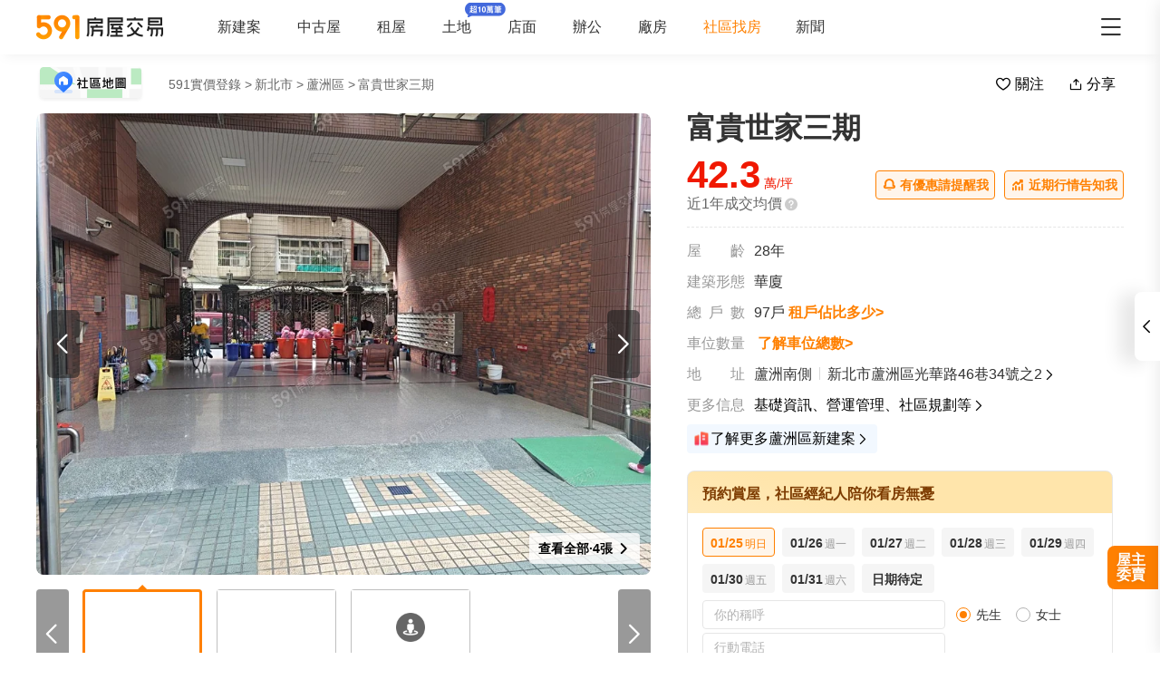

--- FILE ---
content_type: text/html;charset=utf-8
request_url: https://market.591.com.tw/13180
body_size: 165388
content:
<!DOCTYPE html><html  lang="zh-TW" class="" style=""><head><meta charset="utf-8"><meta name="viewport" content="width=device-width,initial-scale=1,maximum-scale=1,minimum-scale=1,user-scalable=no"><title>【富貴世家三期】32筆成交，均價42萬&#x2F;坪 - 591實價登錄</title><style>[data-v-99b22202]{box-sizing:border-box;-webkit-tap-highlight-color:transparent}li[data-v-99b22202],ul[data-v-99b22202]{list-style:none;margin:0;padding:0}address[data-v-99b22202]{font-style:normal}input[data-v-99b22202],textarea[data-v-99b22202]{-webkit-appearance:none}body.hide-scrollbar[data-v-99b22202]::-webkit-scrollbar-thumb{display:none}body[data-v-99b22202]::-webkit-scrollbar{height:10px;width:5px}body[data-v-99b22202]::-webkit-scrollbar-thumb{background:#2226;border-radius:4px}body[data-v-99b22202]::-webkit-scrollbar-thumb:window-inactive{background:#2226}body[data-v-99b22202]::-webkit-scrollbar-thumb:hover{background:#2229}.t5-container[data-v-99b22202]{box-sizing:border-box;margin:0 auto;width:100%}@media only screen and (min-width:1200px){.t5-container[data-v-99b22202]{width:1200px}}.bscroll-horizontal-scrollbar[data-v-99b22202]{z-index:90!important}.page-enter-active[data-v-99b22202]{-webkit-animation:pageIn-99b22202 0s;animation:pageIn-99b22202 0s}@-webkit-keyframes pageIn-99b22202{0%{opacity:1}to{opacity:1}}@keyframes pageIn-99b22202{0%{opacity:1}to{opacity:1}}.category-title[data-v-99b22202]{border-top:1px solid #e6e6e6;color:#333;font-size:24px;font-weight:700;height:90px;line-height:90px}@media only screen and (max-width:850px){.category-title[data-v-99b22202]{font-size:18px;height:64px;line-height:64px}}.show-all-btn[data-v-99b22202]{background-color:#fff;border:1px solid #e6e6e6;border-radius:4px;color:#333;cursor:pointer;display:block;font-size:16px;height:40px;line-height:38px;width:240px}@media(hover:hover)and (pointer:fine){.show-all-btn[data-v-99b22202]:hover{background:#f5f5f5}}.show-all-btn a[data-v-99b22202]{display:block}.show-entrust-btn[data-v-99b22202]{background-color:#ff8000;border-radius:4px;color:#fff;cursor:pointer;display:block;font-size:16px;height:40px;line-height:40px;max-width:100%;width:404px}@media(hover:hover)and (pointer:fine){.show-entrust-btn[data-v-99b22202]:hover{background-color:#ff9326}}.show-entrust-btn a[data-v-99b22202]{display:block}.suggestions-title[data-v-99b22202]{color:#222;font-size:16px;font-weight:700;height:40px;line-height:40px;padding:0 20px}main[data-v-99b22202]{background-color:#fff}@media only screen and (max-width:850px){.im-entry[data-v-99b22202]{display:none}}</style><style>[data-v-5f06aed2]{box-sizing:border-box;-webkit-tap-highlight-color:transparent}li[data-v-5f06aed2],ul[data-v-5f06aed2]{list-style:none;margin:0;padding:0}address[data-v-5f06aed2]{font-style:normal}input[data-v-5f06aed2],textarea[data-v-5f06aed2]{-webkit-appearance:none}body.hide-scrollbar[data-v-5f06aed2]::-webkit-scrollbar-thumb{display:none}body[data-v-5f06aed2]::-webkit-scrollbar{height:10px;width:5px}body[data-v-5f06aed2]::-webkit-scrollbar-thumb{background:#2226;border-radius:4px}body[data-v-5f06aed2]::-webkit-scrollbar-thumb:window-inactive{background:#2226}body[data-v-5f06aed2]::-webkit-scrollbar-thumb:hover{background:#2229}.t5-container[data-v-5f06aed2]{box-sizing:border-box;margin:0 auto;width:100%}@media only screen and (min-width:1200px){.t5-container[data-v-5f06aed2]{width:1200px}}.bscroll-horizontal-scrollbar[data-v-5f06aed2]{z-index:90!important}.page-enter-active[data-v-5f06aed2]{-webkit-animation:pageIn-5f06aed2 0s;animation:pageIn-5f06aed2 0s}@-webkit-keyframes pageIn-5f06aed2{0%{opacity:1}to{opacity:1}}@keyframes pageIn-5f06aed2{0%{opacity:1}to{opacity:1}}.category-title[data-v-5f06aed2]{border-top:1px solid #e6e6e6;color:#333;font-size:24px;font-weight:700;height:90px;line-height:90px}@media only screen and (max-width:850px){.category-title[data-v-5f06aed2]{font-size:18px;height:64px;line-height:64px}}.show-all-btn[data-v-5f06aed2]{background-color:#fff;border:1px solid #e6e6e6;border-radius:4px;color:#333;cursor:pointer;display:block;font-size:16px;height:40px;line-height:38px;width:240px}@media(hover:hover)and (pointer:fine){.show-all-btn[data-v-5f06aed2]:hover{background:#f5f5f5}}.show-all-btn a[data-v-5f06aed2]{display:block}.show-entrust-btn[data-v-5f06aed2]{background-color:#ff8000;border-radius:4px;color:#fff;cursor:pointer;display:block;font-size:16px;height:40px;line-height:40px;max-width:100%;width:404px}@media(hover:hover)and (pointer:fine){.show-entrust-btn[data-v-5f06aed2]:hover{background-color:#ff9326}}.show-entrust-btn a[data-v-5f06aed2]{display:block}.suggestions-title[data-v-5f06aed2]{color:#222;font-size:16px;font-weight:700;height:40px;line-height:40px;padding:0 20px}.im-entry .entry-wrapper{display:none!important}</style><style>[data-v-ce65f4b0]{box-sizing:border-box;-webkit-tap-highlight-color:transparent}li[data-v-ce65f4b0],ul[data-v-ce65f4b0]{list-style:none;margin:0;padding:0}address[data-v-ce65f4b0]{font-style:normal}input[data-v-ce65f4b0],textarea[data-v-ce65f4b0]{-webkit-appearance:none}body.hide-scrollbar[data-v-ce65f4b0]::-webkit-scrollbar-thumb{display:none}body[data-v-ce65f4b0]::-webkit-scrollbar{height:10px;width:5px}body[data-v-ce65f4b0]::-webkit-scrollbar-thumb{background:#2226;border-radius:4px}body[data-v-ce65f4b0]::-webkit-scrollbar-thumb:window-inactive{background:#2226}body[data-v-ce65f4b0]::-webkit-scrollbar-thumb:hover{background:#2229}.t5-container[data-v-ce65f4b0]{box-sizing:border-box;margin:0 auto;width:100%}@media only screen and (min-width:1200px){.t5-container[data-v-ce65f4b0]{width:1200px}}.bscroll-horizontal-scrollbar[data-v-ce65f4b0]{z-index:90!important}.page-enter-active[data-v-ce65f4b0]{-webkit-animation:pageIn-ce65f4b0 0s;animation:pageIn-ce65f4b0 0s}@-webkit-keyframes pageIn-ce65f4b0{0%{opacity:1}to{opacity:1}}@keyframes pageIn-ce65f4b0{0%{opacity:1}to{opacity:1}}.category-title[data-v-ce65f4b0]{border-top:1px solid #e6e6e6;color:#333;font-size:24px;font-weight:700;height:90px;line-height:90px}@media only screen and (max-width:850px){.category-title[data-v-ce65f4b0]{font-size:18px;height:64px;line-height:64px}}.show-all-btn[data-v-ce65f4b0]{background-color:#fff;border:1px solid #e6e6e6;border-radius:4px;color:#333;cursor:pointer;display:block;font-size:16px;height:40px;line-height:38px;width:240px}@media(hover:hover)and (pointer:fine){.show-all-btn[data-v-ce65f4b0]:hover{background:#f5f5f5}}.show-all-btn a[data-v-ce65f4b0]{display:block}.show-entrust-btn[data-v-ce65f4b0]{background-color:#ff8000;border-radius:4px;color:#fff;cursor:pointer;display:block;font-size:16px;height:40px;line-height:40px;max-width:100%;width:404px}@media(hover:hover)and (pointer:fine){.show-entrust-btn[data-v-ce65f4b0]:hover{background-color:#ff9326}}.show-entrust-btn a[data-v-ce65f4b0]{display:block}.suggestions-title[data-v-ce65f4b0]{color:#222;font-size:16px;font-weight:700;height:40px;line-height:40px;padding:0 20px}.im-entry[data-v-ce65f4b0]{display:none}@media only screen and (min-width:850px){.im-entry[data-v-ce65f4b0]{display:unset}}</style><style>[data-v-29db5ed9]{box-sizing:border-box;-webkit-tap-highlight-color:transparent}li[data-v-29db5ed9],ul[data-v-29db5ed9]{list-style:none;margin:0;padding:0}address[data-v-29db5ed9]{font-style:normal}input[data-v-29db5ed9],textarea[data-v-29db5ed9]{-webkit-appearance:none}body.hide-scrollbar[data-v-29db5ed9]::-webkit-scrollbar-thumb{display:none}body[data-v-29db5ed9]::-webkit-scrollbar{height:10px;width:5px}body[data-v-29db5ed9]::-webkit-scrollbar-thumb{background:#2226;border-radius:4px}body[data-v-29db5ed9]::-webkit-scrollbar-thumb:window-inactive{background:#2226}body[data-v-29db5ed9]::-webkit-scrollbar-thumb:hover{background:#2229}.header-container[data-v-29db5ed9],.t5-container[data-v-29db5ed9]{box-sizing:border-box;margin:0 auto;width:100%}@media only screen and (min-width:1200px){.header-container[data-v-29db5ed9],.t5-container[data-v-29db5ed9]{width:1200px}}.bscroll-horizontal-scrollbar[data-v-29db5ed9]{z-index:90!important}.page-enter-active[data-v-29db5ed9]{-webkit-animation:pageIn-29db5ed9 0s;animation:pageIn-29db5ed9 0s}@-webkit-keyframes pageIn-29db5ed9{0%{opacity:1}to{opacity:1}}@keyframes pageIn-29db5ed9{0%{opacity:1}to{opacity:1}}.category-title[data-v-29db5ed9]{border-top:1px solid #e6e6e6;color:#333;font-size:24px;font-weight:700;height:90px;line-height:90px}@media only screen and (max-width:850px){.category-title[data-v-29db5ed9]{font-size:18px;height:64px;line-height:64px}}.show-all-btn[data-v-29db5ed9]{background-color:#fff;border:1px solid #e6e6e6;border-radius:4px;color:#333;cursor:pointer;display:block;font-size:16px;height:40px;line-height:38px;width:240px}@media(hover:hover)and (pointer:fine){.show-all-btn[data-v-29db5ed9]:hover{background:#f5f5f5}}.show-all-btn a[data-v-29db5ed9]{display:block}.show-entrust-btn[data-v-29db5ed9]{background-color:#ff8000;border-radius:4px;color:#fff;cursor:pointer;display:block;font-size:16px;height:40px;line-height:40px;max-width:100%;width:404px}@media(hover:hover)and (pointer:fine){.show-entrust-btn[data-v-29db5ed9]:hover{background-color:#ff9326}}.show-entrust-btn a[data-v-29db5ed9]{display:block}.suggestions-title[data-v-29db5ed9]{color:#222;font-size:16px;font-weight:700;height:40px;line-height:40px;padding:0 20px}.header[data-v-29db5ed9]{background-color:#fff;box-shadow:0 8px 11px -6px #8282821a;position:relative;width:100%;z-index:104}.header-container[data-v-29db5ed9]{-webkit-box-align:center;-webkit-align-items:center;align-items:center;display:-webkit-box;display:-webkit-flex;display:flex;height:60px;position:relative}.header-container a[data-v-29db5ed9]{height:28px}@media only screen and (max-width:1200px){.header-container[data-v-29db5ed9]{padding-left:20px;width:100%}}@media only screen and (max-width:1200px)and (max-width:850px){.header-container[data-v-29db5ed9]{display:none}}.header-container .logo[data-v-29db5ed9]{width:140px}.header-container i[data-v-29db5ed9]{color:#333;cursor:pointer;font-size:28px;position:absolute;right:0}@media only screen and (max-width:1200px){.header-container i[data-v-29db5ed9]{right:20px}}@media only screen and (min-width:850px)and (max-width:1000px){.header-container i[data-v-29db5ed9]{right:0}}.header-container-mobile[data-v-29db5ed9]{-webkit-box-align:center;-webkit-align-items:center;align-items:center;display:none;height:48px;width:100%}.header-container-mobile .link-wrap[data-v-29db5ed9]{background:#ff8000;border-radius:4px;color:#fff;font-size:12px;height:26px;left:15px;position:absolute;width:74px}.header-container-mobile .link-wrap>span[data-v-29db5ed9]{-webkit-box-align:center;-webkit-align-items:center;align-items:center;display:-webkit-box;display:-webkit-flex;display:flex;height:100%;width:100%}.header-container-mobile .link-wrap>span em[data-v-29db5ed9]{line-height:26px;margin-left:2px}.header-container-mobile .link-wrap i.market-arrow-left[data-v-29db5ed9]{color:#fff;cursor:pointer;font-size:16px;left:4px;position:relative;vertical-align:3px}.header-container-mobile img[data-v-29db5ed9]{height:30px;margin:0 auto}.header-container-mobile i.market-arrow-left[data-v-29db5ed9]{color:#333;cursor:pointer;font-size:28px;left:15px;position:absolute}.header-container-mobile i.market-menu[data-v-29db5ed9]{color:#333;cursor:pointer;font-size:28px;position:absolute;right:15px}@media only screen and (max-width:850px){.header-container-mobile[data-v-29db5ed9]{display:-webkit-box;display:-webkit-flex;display:flex}}@media only screen and (max-width:370px){.header-container-mobile i.market-arrow-left[data-v-29db5ed9],.header-container-mobile i.market-menu[data-v-29db5ed9]{font-size:24px}}.header-container .nav-list[data-v-29db5ed9]{-webkit-box-align:center;-webkit-align-items:center;align-items:center;display:-webkit-box;display:-webkit-flex;display:flex;margin:0 0 0 60px;padding:0}.header-container .nav-list li[data-v-29db5ed9]{color:#333;font-size:16px;margin-right:40px}@media only screen and (min-width:850px)and (max-width:1000px){.header-container .nav-list li[data-v-29db5ed9]{margin-right:20px}}.header-container .nav-list li.active[data-v-29db5ed9]{color:#ff8000;margin-right:38px;position:relative}.header-container .nav-list li.land-new-icon[data-v-29db5ed9]{position:relative}.header-container .nav-list li.land-new-icon[data-v-29db5ed9]:after{background:url([data-uri]) 50% no-repeat;background-size:cover;content:"";height:16px;position:absolute;right:-38px;top:-18px;width:45px}@media(hover:hover)and (pointer:fine){.header-container .nav-list li[data-v-29db5ed9]:hover{color:#ff8000}}</style><style>[data-v-12ff59fa]{box-sizing:border-box;-webkit-tap-highlight-color:transparent}li[data-v-12ff59fa],ul[data-v-12ff59fa]{list-style:none;margin:0;padding:0}address[data-v-12ff59fa]{font-style:normal}input[data-v-12ff59fa],textarea[data-v-12ff59fa]{-webkit-appearance:none}body.hide-scrollbar[data-v-12ff59fa]::-webkit-scrollbar-thumb{display:none}body[data-v-12ff59fa]::-webkit-scrollbar{height:10px;width:5px}body[data-v-12ff59fa]::-webkit-scrollbar-thumb{background:#2226;border-radius:4px}body[data-v-12ff59fa]::-webkit-scrollbar-thumb:window-inactive{background:#2226}body[data-v-12ff59fa]::-webkit-scrollbar-thumb:hover{background:#2229}.t5-container[data-v-12ff59fa]{box-sizing:border-box;margin:0 auto;width:100%}@media only screen and (min-width:1200px){.t5-container[data-v-12ff59fa]{width:1200px}}.bscroll-horizontal-scrollbar[data-v-12ff59fa]{z-index:90!important}.page-enter-active[data-v-12ff59fa]{-webkit-animation:pageIn-12ff59fa 0s;animation:pageIn-12ff59fa 0s}@-webkit-keyframes pageIn-12ff59fa{0%{opacity:1}to{opacity:1}}@keyframes pageIn-12ff59fa{0%{opacity:1}to{opacity:1}}.category-title[data-v-12ff59fa]{border-top:1px solid #e6e6e6;color:#333;font-size:24px;font-weight:700;height:90px;line-height:90px}@media only screen and (max-width:850px){.category-title[data-v-12ff59fa]{font-size:18px;height:64px;line-height:64px}}.show-all-btn[data-v-12ff59fa]{background-color:#fff;border:1px solid #e6e6e6;border-radius:4px;color:#333;cursor:pointer;display:block;font-size:16px;height:40px;line-height:38px;width:240px}@media(hover:hover)and (pointer:fine){.show-all-btn[data-v-12ff59fa]:hover{background:#f5f5f5}}.show-all-btn a[data-v-12ff59fa]{display:block}.show-entrust-btn[data-v-12ff59fa]{background-color:#ff8000;border-radius:4px;color:#fff;cursor:pointer;display:block;font-size:16px;height:40px;line-height:40px;max-width:100%;width:404px}@media(hover:hover)and (pointer:fine){.show-entrust-btn[data-v-12ff59fa]:hover{background-color:#ff9326}}.show-entrust-btn a[data-v-12ff59fa]{display:block}.suggestions-title[data-v-12ff59fa]{color:#222;font-size:16px;font-weight:700;height:40px;line-height:40px;padding:0 20px}[data-v-12ff59fa] .detail-pc-header-union{display:none;text-align:center}@media only screen and (min-width:850px){[data-v-12ff59fa] .detail-pc-header-union{display:block;width:100%}[data-v-12ff59fa] .detail-pc-header-union a{width:100%}[data-v-12ff59fa] .detail-pc-header-union img{display:block;object-fit:contain;width:100%}}@media only screen and (min-width:1200px){[data-v-12ff59fa] .detail-pc-header-union{margin:0 auto;width:1200px}}</style><style>[data-v-f125e683]{box-sizing:border-box;-webkit-tap-highlight-color:transparent}li[data-v-f125e683],ul[data-v-f125e683]{list-style:none;margin:0;padding:0}address[data-v-f125e683]{font-style:normal}input[data-v-f125e683],textarea[data-v-f125e683]{-webkit-appearance:none}body.hide-scrollbar[data-v-f125e683]::-webkit-scrollbar-thumb{display:none}body[data-v-f125e683]::-webkit-scrollbar{height:10px;width:5px}body[data-v-f125e683]::-webkit-scrollbar-thumb{background:#2226;border-radius:4px}body[data-v-f125e683]::-webkit-scrollbar-thumb:window-inactive{background:#2226}body[data-v-f125e683]::-webkit-scrollbar-thumb:hover{background:#2229}.community-nav-breadcrumbs-container[data-v-f125e683],.t5-container[data-v-f125e683]{box-sizing:border-box;margin:0 auto;width:100%}@media only screen and (min-width:1200px){.community-nav-breadcrumbs-container[data-v-f125e683],.t5-container[data-v-f125e683]{width:1200px}}.bscroll-horizontal-scrollbar[data-v-f125e683]{z-index:90!important}.page-enter-active[data-v-f125e683]{-webkit-animation:pageIn-f125e683 0s;animation:pageIn-f125e683 0s}@-webkit-keyframes pageIn-f125e683{0%{opacity:1}to{opacity:1}}@keyframes pageIn-f125e683{0%{opacity:1}to{opacity:1}}.category-title[data-v-f125e683]{border-top:1px solid #e6e6e6;color:#333;font-size:24px;font-weight:700;height:90px;line-height:90px}@media only screen and (max-width:850px){.category-title[data-v-f125e683]{font-size:18px;height:64px;line-height:64px}}.show-all-btn[data-v-f125e683]{background-color:#fff;border:1px solid #e6e6e6;border-radius:4px;color:#333;cursor:pointer;display:block;font-size:16px;height:40px;line-height:38px;width:240px}@media(hover:hover)and (pointer:fine){.show-all-btn[data-v-f125e683]:hover{background:#f5f5f5}}.show-all-btn a[data-v-f125e683]{display:block}.show-entrust-btn[data-v-f125e683]{background-color:#ff8000;border-radius:4px;color:#fff;cursor:pointer;display:block;font-size:16px;height:40px;line-height:40px;max-width:100%;width:404px}@media(hover:hover)and (pointer:fine){.show-entrust-btn[data-v-f125e683]:hover{background-color:#ff9326}}.show-entrust-btn a[data-v-f125e683]{display:block}.suggestions-title[data-v-f125e683]{color:#222;font-size:16px;font-weight:700;height:40px;line-height:40px;padding:0 20px}.community-nav-breadcrumbs[data-v-f125e683]{background-color:#fff}.community-nav-breadcrumbs-container[data-v-f125e683]{-webkit-box-align:center;-webkit-align-items:center;align-items:center;display:-webkit-box;display:-webkit-flex;display:flex;height:65px;-webkit-box-pack:justify;-webkit-justify-content:space-between;justify-content:space-between}.community-nav-breadcrumbs-container>.link-wrap[data-v-f125e683]{-webkit-box-align:center;-webkit-align-items:center;align-items:center;display:-webkit-box;display:-webkit-flex;display:flex}.community-nav-breadcrumbs-container span.map-entry[data-v-f125e683]{cursor:pointer;display:inline-block;height:42px;margin-right:26px;position:relative;width:120px}.community-nav-breadcrumbs-container span.map-entry img[data-v-f125e683]{height:100%;width:100%}@media(hover:hover)and (pointer:fine){.community-nav-breadcrumbs-container span.map-entry img[data-v-f125e683]:hover{opacity:.6}}.community-nav-breadcrumbs-container span.link[data-v-f125e683]{border-radius:4px;color:#222;cursor:pointer;display:inline-block;font-size:14px;height:26px;line-height:26px;margin-right:15px;padding:0 15px;position:relative}@media(hover:hover)and (pointer:fine){.community-nav-breadcrumbs-container span.link[data-v-f125e683]:hover{background-color:#f2f4f7}}.community-nav-breadcrumbs-container[data-v-f125e683] ul{display:-webkit-inline-box;display:-webkit-inline-flex;display:inline-flex;width:auto}.community-nav-breadcrumbs-container .handle-area[data-v-f125e683]{-webkit-box-align:center;-webkit-align-items:center;align-items:center;display:-webkit-box;display:-webkit-flex;display:flex;-webkit-user-select:none;-moz-user-select:none;user-select:none}.community-nav-breadcrumbs-container .handle-area .btn[data-v-f125e683]{border-radius:2px;cursor:pointer;display:inline-block;height:32px;line-height:32px;min-width:70px;text-align:center}.community-nav-breadcrumbs-container .handle-area .btn[data-v-f125e683]:hover{background:#f5f5f5}.community-nav-breadcrumbs-container .handle-area .btn.collect[data-v-f125e683]{margin-right:10px;overflow:hidden;position:relative}.community-nav-breadcrumbs-container .handle-area .btn.collect[data-v-f125e683]:after{-webkit-animation:bg-infinite-f125e683 2s infinite;animation:bg-infinite-f125e683 2s infinite;background:#ffffff4d;border-radius:4px;content:"";display:block;-webkit-filter:blur(8px);filter:blur(8px);height:50%;left:0;position:absolute;top:0;width:100%}@media(hover:hover)and (pointer:fine){.community-nav-breadcrumbs-container .handle-area .btn.collect[data-v-f125e683]:hover:after{display:none}}.community-nav-breadcrumbs-container .handle-area .btn.collect .market-collect[data-v-f125e683]{color:#ff8000;font-size:18px}.community-nav-breadcrumbs-container .handle-area .btn.collect .market-uncollect[data-v-f125e683]{font-size:18px}.community-nav-breadcrumbs-container .handle-area .btn.share[data-v-f125e683]{position:relative}@media(hover:hover)and (pointer:fine){.community-nav-breadcrumbs-container .handle-area .btn.share:hover ul[data-v-f125e683]{display:-webkit-box;display:-webkit-flex;display:flex}}.community-nav-breadcrumbs-container .handle-area .btn.share ul[data-v-f125e683]{display:none}@media only screen and (min-width:850px)and (max-width:1350px){.community-nav-breadcrumbs .handle-area span.share[data-v-f125e683] .community-share{left:0}}@media only screen and (max-width:1200px){.community-nav-breadcrumbs[data-v-f125e683]{padding:0 20px}.community-nav-breadcrumbs .handle-area span.share ul[data-v-f125e683]{left:0}}@media only screen and (max-width:850px){.community-nav-breadcrumbs[data-v-f125e683]{display:none}}@-webkit-keyframes bg-infinite-f125e683{0%{-webkit-transform:rotate(-60deg) translateY(-70px);transform:rotate(-60deg) translateY(-70px)}to{-webkit-transform:rotate(-60deg) translateY(70px);transform:rotate(-60deg) translateY(70px)}}@keyframes bg-infinite-f125e683{0%{-webkit-transform:rotate(-60deg) translateY(-70px);transform:rotate(-60deg) translateY(-70px)}to{-webkit-transform:rotate(-60deg) translateY(70px);transform:rotate(-60deg) translateY(70px)}}</style><style>[data-v-173e982a]{box-sizing:border-box;-webkit-tap-highlight-color:transparent}li[data-v-173e982a],ul[data-v-173e982a]{list-style:none;margin:0;padding:0}address[data-v-173e982a]{font-style:normal}input[data-v-173e982a],textarea[data-v-173e982a]{-webkit-appearance:none}body.hide-scrollbar[data-v-173e982a]::-webkit-scrollbar-thumb{display:none}body[data-v-173e982a]::-webkit-scrollbar{height:10px;width:5px}body[data-v-173e982a]::-webkit-scrollbar-thumb{background:#2226;border-radius:4px}body[data-v-173e982a]::-webkit-scrollbar-thumb:window-inactive{background:#2226}body[data-v-173e982a]::-webkit-scrollbar-thumb:hover{background:#2229}.bread-crumbs[data-v-173e982a],.t5-container[data-v-173e982a]{box-sizing:border-box;margin:0 auto;width:100%}@media only screen and (min-width:1200px){.bread-crumbs[data-v-173e982a],.t5-container[data-v-173e982a]{width:1200px}}.bscroll-horizontal-scrollbar[data-v-173e982a]{z-index:90!important}.page-enter-active[data-v-173e982a]{-webkit-animation:pageIn-173e982a 0s;animation:pageIn-173e982a 0s}@-webkit-keyframes pageIn-173e982a{0%{opacity:1}to{opacity:1}}@keyframes pageIn-173e982a{0%{opacity:1}to{opacity:1}}.category-title[data-v-173e982a]{border-top:1px solid #e6e6e6;color:#333;font-size:24px;font-weight:700;height:90px;line-height:90px}@media only screen and (max-width:850px){.category-title[data-v-173e982a]{font-size:18px;height:64px;line-height:64px}}.show-all-btn[data-v-173e982a]{background-color:#fff;border:1px solid #e6e6e6;border-radius:4px;color:#333;cursor:pointer;display:block;font-size:16px;height:40px;line-height:38px;width:240px}@media(hover:hover)and (pointer:fine){.show-all-btn[data-v-173e982a]:hover{background:#f5f5f5}}.show-all-btn a[data-v-173e982a]{display:block}.show-entrust-btn[data-v-173e982a]{background-color:#ff8000;border-radius:4px;color:#fff;cursor:pointer;display:block;font-size:16px;height:40px;line-height:40px;max-width:100%;width:404px}@media(hover:hover)and (pointer:fine){.show-entrust-btn[data-v-173e982a]:hover{background-color:#ff9326}}.show-entrust-btn a[data-v-173e982a]{display:block}.suggestions-title[data-v-173e982a]{color:#222;font-size:16px;font-weight:700;height:40px;line-height:40px;padding:0 20px}.bread-crumbs[data-v-173e982a]{display:-webkit-box;display:-webkit-flex;display:flex;-webkit-flex-wrap:wrap;flex-wrap:wrap;font-size:16px}.bread-crumbs li[data-v-173e982a]{color:#666;cursor:pointer;font-size:14px;height:24px;line-height:24px;margin-right:3px}@media(hover:hover)and (pointer:fine){.bread-crumbs li[data-v-173e982a]:not(.bread-crumbs li:last-child):hover{color:#ff8000}}.bread-crumbs li[data-v-173e982a]:last-child{cursor:default;margin:0}@media only screen and (max-width:1200px){.bread-crumbs[data-v-173e982a]{padding:0 20px}}@media only screen and (max-width:850px){.bread-crumbs[data-v-173e982a]{font-size:14px;padding:0 15px}}</style><style>[data-v-91a10d98]{box-sizing:border-box;-webkit-tap-highlight-color:transparent}li[data-v-91a10d98],ul[data-v-91a10d98]{list-style:none;margin:0;padding:0}address[data-v-91a10d98]{font-style:normal}input[data-v-91a10d98],textarea[data-v-91a10d98]{-webkit-appearance:none}body.hide-scrollbar[data-v-91a10d98]::-webkit-scrollbar-thumb{display:none}body[data-v-91a10d98]::-webkit-scrollbar{height:10px;width:5px}body[data-v-91a10d98]::-webkit-scrollbar-thumb{background:#2226;border-radius:4px}body[data-v-91a10d98]::-webkit-scrollbar-thumb:window-inactive{background:#2226}body[data-v-91a10d98]::-webkit-scrollbar-thumb:hover{background:#2229}.t5-container[data-v-91a10d98]{box-sizing:border-box;margin:0 auto;width:100%}@media only screen and (min-width:1200px){.t5-container[data-v-91a10d98]{width:1200px}}.bscroll-horizontal-scrollbar[data-v-91a10d98]{z-index:90!important}.page-enter-active[data-v-91a10d98]{-webkit-animation:pageIn-91a10d98 0s;animation:pageIn-91a10d98 0s}@-webkit-keyframes pageIn-91a10d98{0%{opacity:1}to{opacity:1}}@keyframes pageIn-91a10d98{0%{opacity:1}to{opacity:1}}.category-title[data-v-91a10d98]{border-top:1px solid #e6e6e6;color:#333;font-size:24px;font-weight:700;height:90px;line-height:90px}@media only screen and (max-width:850px){.category-title[data-v-91a10d98]{font-size:18px;height:64px;line-height:64px}}.show-all-btn[data-v-91a10d98]{background-color:#fff;border:1px solid #e6e6e6;border-radius:4px;color:#333;cursor:pointer;display:block;font-size:16px;height:40px;line-height:38px;width:240px}@media(hover:hover)and (pointer:fine){.show-all-btn[data-v-91a10d98]:hover{background:#f5f5f5}}.show-all-btn a[data-v-91a10d98]{display:block}.show-entrust-btn[data-v-91a10d98]{background-color:#ff8000;border-radius:4px;color:#fff;cursor:pointer;display:block;font-size:16px;height:40px;line-height:40px;max-width:100%;width:404px}@media(hover:hover)and (pointer:fine){.show-entrust-btn[data-v-91a10d98]:hover{background-color:#ff9326}}.show-entrust-btn a[data-v-91a10d98]{display:block}.suggestions-title[data-v-91a10d98]{color:#222;font-size:16px;font-weight:700;height:40px;line-height:40px;padding:0 20px}.community-share[data-v-91a10d98]{background-color:#fff;border:1px solid #e6e6e6;border-radius:4px;box-shadow:0 0 15px -6px #99999980;box-sizing:border-box;height:107px;left:50%;padding:8px;position:absolute;-webkit-transform:translateX(-50%);transform:translate(-50%);width:180px;z-index:2}.community-share li[data-v-91a10d98]{border-radius:4px;-webkit-box-flex:1;-webkit-flex:1 1;flex:1 1;padding:0 12px}@media(hover:hover)and (pointer:fine){.community-share li[data-v-91a10d98]:hover{background-color:#f5f5f5}}.community-share li img[data-v-91a10d98]{display:block;margin:8px auto 0;width:50px}.community-share li p[data-v-91a10d98]{color:#333;font-size:14px;height:32px;line-height:32px}</style><style>[data-v-6bb34029]{box-sizing:border-box;-webkit-tap-highlight-color:transparent}li[data-v-6bb34029],ul[data-v-6bb34029]{list-style:none;margin:0;padding:0}address[data-v-6bb34029]{font-style:normal}input[data-v-6bb34029],textarea[data-v-6bb34029]{-webkit-appearance:none}body.hide-scrollbar[data-v-6bb34029]::-webkit-scrollbar-thumb{display:none}body[data-v-6bb34029]::-webkit-scrollbar{height:10px;width:5px}body[data-v-6bb34029]::-webkit-scrollbar-thumb{background:#2226;border-radius:4px}body[data-v-6bb34029]::-webkit-scrollbar-thumb:window-inactive{background:#2226}body[data-v-6bb34029]::-webkit-scrollbar-thumb:hover{background:#2229}.community-navbar-container[data-v-6bb34029],.t5-container[data-v-6bb34029]{box-sizing:border-box;margin:0 auto;width:100%}@media only screen and (min-width:1200px){.community-navbar-container[data-v-6bb34029],.t5-container[data-v-6bb34029]{width:1200px}}.bscroll-horizontal-scrollbar[data-v-6bb34029]{z-index:90!important}.page-enter-active[data-v-6bb34029]{-webkit-animation:pageIn-6bb34029 0s;animation:pageIn-6bb34029 0s}@-webkit-keyframes pageIn-6bb34029{0%{opacity:1}to{opacity:1}}@keyframes pageIn-6bb34029{0%{opacity:1}to{opacity:1}}.category-title[data-v-6bb34029]{border-top:1px solid #e6e6e6;color:#333;font-size:24px;font-weight:700;height:90px;line-height:90px}@media only screen and (max-width:850px){.category-title[data-v-6bb34029]{font-size:18px;height:64px;line-height:64px}}.show-all-btn[data-v-6bb34029]{background-color:#fff;border:1px solid #e6e6e6;border-radius:4px;color:#333;cursor:pointer;display:block;font-size:16px;height:40px;line-height:38px;width:240px}@media(hover:hover)and (pointer:fine){.show-all-btn[data-v-6bb34029]:hover{background:#f5f5f5}}.show-all-btn a[data-v-6bb34029]{display:block}.show-entrust-btn[data-v-6bb34029]{background-color:#ff8000;border-radius:4px;color:#fff;cursor:pointer;display:block;font-size:16px;height:40px;line-height:40px;max-width:100%;width:404px}@media(hover:hover)and (pointer:fine){.show-entrust-btn[data-v-6bb34029]:hover{background-color:#ff9326}}.show-entrust-btn a[data-v-6bb34029]{display:block}.suggestions-title[data-v-6bb34029]{color:#222;font-size:16px;font-weight:700;height:40px;line-height:40px;padding:0 20px}.community-navbar[data-v-6bb34029]{background-color:#fff;box-shadow:0 8px 11px -6px #82828233;width:100%}.community-navbar.fixed[data-v-6bb34029]{position:fixed;top:60px;z-index:-1}.community-navbar-container[data-v-6bb34029]{-webkit-box-align:center;-webkit-align-items:center;align-items:center;display:-webkit-box;display:-webkit-flex;display:flex;height:65px;-webkit-box-pack:justify;-webkit-justify-content:space-between;justify-content:space-between;line-height:65px}.community-navbar-container .nav-tabs[data-v-6bb34029]{display:-webkit-box;display:-webkit-flex;display:flex;height:100%}.community-navbar-container .nav-tabs li[data-v-6bb34029]{color:#333;cursor:pointer;-webkit-flex-shrink:0;flex-shrink:0;font-size:16px;margin-right:40px;position:relative}.community-navbar-container .nav-tabs li[data-v-6bb34029]:last-child{margin-right:0}.community-navbar-container .nav-tabs li.active[data-v-6bb34029]{color:#ff8000;font-weight:700}.community-navbar-container .nav-tabs li.active[data-v-6bb34029]:after{background-color:#ff8000;bottom:0;content:"";height:6px;left:50%;position:absolute;-webkit-transform:translateX(-50%);transform:translate(-50%);width:32px;z-index:99}.community-navbar-container .nav-tabs li .qa-tip[data-v-6bb34029]{-webkit-animation:scale-loop-6bb34029 2s ease-in-out infinite;animation:scale-loop-6bb34029 2s ease-in-out infinite;background:url(//s.591.com.tw/v4/new-icon.CvS2Ym9E.png) no-repeat 50%;background-size:100% 100%;content:"";display:inline-block;height:19px;position:absolute;right:-33px;top:11px;-webkit-transform:translateZ(0);transform:translateZ(0);-webkit-transform-origin:bottom left;transform-origin:bottom left;-webkit-user-select:none;-moz-user-select:none;user-select:none;width:34px;will-change:transform;z-index:2}@media only screen and (max-width:850px){.community-navbar-container .nav-tabs li .qa-tip[data-v-6bb34029]{background-size:cover;height:16px;right:-24px;width:28px}}@-webkit-keyframes scale-loop-6bb34029{0%{-webkit-transform:scale(1);transform:scale(1)}25%{-webkit-transform:scale(.8);transform:scale(.8)}50%{-webkit-transform:scale(1);transform:scale(1)}to{-webkit-transform:scale(1);transform:scale(1)}}@keyframes scale-loop-6bb34029{0%{-webkit-transform:scale(1);transform:scale(1)}25%{-webkit-transform:scale(.8);transform:scale(.8)}50%{-webkit-transform:scale(1);transform:scale(1)}to{-webkit-transform:scale(1);transform:scale(1)}}@media(hover:hover)and (pointer:fine){.community-navbar-container .nav-tabs li[data-v-6bb34029]:hover{font-weight:500}}.community-navbar-container .handle-area[data-v-6bb34029]{-webkit-box-align:center;-webkit-align-items:center;align-items:center;display:-webkit-box;display:-webkit-flex;display:flex;-webkit-box-flex:0;-webkit-flex:0 0 165px;flex:0 0 165px;-webkit-user-select:none;-moz-user-select:none;user-select:none}.community-navbar-container .handle-area span[data-v-6bb34029]{border-radius:4px;cursor:pointer;display:inline-block;font-size:14px;height:34px;line-height:32px;text-align:center;width:70px}.community-navbar-container .handle-area span[data-v-6bb34029]:first-child{width:84px}.community-navbar-container .handle-area span.collect[data-v-6bb34029]{background-color:#ff8002;color:#fff;margin-right:10px;overflow:hidden;position:relative}.community-navbar-container .handle-area span.collect[data-v-6bb34029]:after{-webkit-animation:bg-infinite-6bb34029 2s infinite;animation:bg-infinite-6bb34029 2s infinite;background:#ffffff4d;border-radius:4px;content:"";display:block;-webkit-filter:blur(8px);filter:blur(8px);height:50%;left:0;position:absolute;top:0;width:100%}@media(hover:hover)and (pointer:fine){.community-navbar-container .handle-area span.collect[data-v-6bb34029]:hover{background-color:#fe5c02}.community-navbar-container .handle-area span.collect[data-v-6bb34029]:hover:after{display:none}}.community-navbar-container .handle-area span.collect.active[data-v-6bb34029]{background-color:#ccc}.community-navbar-container .handle-area span.collect.active[data-v-6bb34029]:after{display:none}@media(hover:hover)and (pointer:fine){.community-navbar-container .handle-area span.collect.active[data-v-6bb34029]:hover{background-color:#9fb4c8}}.community-navbar-container .handle-area span.share[data-v-6bb34029]{background-color:#fff;border:1px solid #ff8000;color:#ff8000;position:relative}@media(hover:hover)and (pointer:fine){.community-navbar-container .handle-area span.share[data-v-6bb34029]:hover{background-color:#fff7e6}.community-navbar-container .handle-area span.share:hover ul[data-v-6bb34029]{display:-webkit-box;display:-webkit-flex;display:flex}}.community-navbar-container .handle-area span.share ul[data-v-6bb34029]{display:none}@media only screen and (max-width:1200px){.community-navbar[data-v-6bb34029]{padding:0 25px}.community-navbar[data-v-6bb34029] .slider{margin-right:22px}.community-navbar .nav-tabs li[data-v-6bb34029]{margin-right:30px}.community-navbar .handle-area span.share ul[data-v-6bb34029]{left:0}}@media only screen and (max-width:850px){.community-navbar .community-navbar-container[data-v-6bb34029]{height:60px;line-height:60px}.community-navbar .community-navbar-container .nav-tabs[data-v-6bb34029]{display:-webkit-inline-box;display:-webkit-inline-flex;display:inline-flex;-webkit-flex-wrap:nowrap;flex-wrap:nowrap}.community-navbar .community-navbar-container .nav-tabs li.active[data-v-6bb34029]{font-weight:700}.community-navbar .community-navbar-container li[data-v-6bb34029]{font-size:16px;margin-right:20px;white-space:nowrap;width:auto}.community-navbar .community-navbar-container[data-v-6bb34029] .slider .slider-arrow.left{left:-25px}.community-navbar .community-navbar-container[data-v-6bb34029] .slider .slider-arrow.right{right:-25px}.community-navbar .handle-area[data-v-6bb34029]{display:none}}@-webkit-keyframes bg-infinite-6bb34029{0%{-webkit-transform:rotate(-60deg) translateY(-70px);transform:rotate(-60deg) translateY(-70px)}to{-webkit-transform:rotate(-60deg) translateY(70px);transform:rotate(-60deg) translateY(70px)}}@keyframes bg-infinite-6bb34029{0%{-webkit-transform:rotate(-60deg) translateY(-70px);transform:rotate(-60deg) translateY(-70px)}to{-webkit-transform:rotate(-60deg) translateY(70px);transform:rotate(-60deg) translateY(70px)}}</style><style>[data-v-b28ee312]{box-sizing:border-box;-webkit-tap-highlight-color:transparent}li[data-v-b28ee312],ul[data-v-b28ee312]{list-style:none;margin:0;padding:0}address[data-v-b28ee312]{font-style:normal}input[data-v-b28ee312],textarea[data-v-b28ee312]{-webkit-appearance:none}body.hide-scrollbar[data-v-b28ee312]::-webkit-scrollbar-thumb{display:none}body[data-v-b28ee312]::-webkit-scrollbar{height:10px;width:5px}body[data-v-b28ee312]::-webkit-scrollbar-thumb{background:#2226;border-radius:4px}body[data-v-b28ee312]::-webkit-scrollbar-thumb:window-inactive{background:#2226}body[data-v-b28ee312]::-webkit-scrollbar-thumb:hover{background:#2229}.broker-navbar-container[data-v-b28ee312],.t5-container[data-v-b28ee312]{box-sizing:border-box;margin:0 auto;width:100%}@media only screen and (min-width:1200px){.broker-navbar-container[data-v-b28ee312],.t5-container[data-v-b28ee312]{width:1200px}}.bscroll-horizontal-scrollbar[data-v-b28ee312]{z-index:90!important}.page-enter-active[data-v-b28ee312]{-webkit-animation:pageIn-b28ee312 0s;animation:pageIn-b28ee312 0s}@-webkit-keyframes pageIn-b28ee312{0%{opacity:1}to{opacity:1}}@keyframes pageIn-b28ee312{0%{opacity:1}to{opacity:1}}.category-title[data-v-b28ee312]{border-top:1px solid #e6e6e6;color:#333;font-size:24px;font-weight:700;height:90px;line-height:90px}@media only screen and (max-width:850px){.category-title[data-v-b28ee312]{font-size:18px;height:64px;line-height:64px}}.show-all-btn[data-v-b28ee312]{background-color:#fff;border:1px solid #e6e6e6;border-radius:4px;color:#333;cursor:pointer;display:block;font-size:16px;height:40px;line-height:38px;width:240px}@media(hover:hover)and (pointer:fine){.show-all-btn[data-v-b28ee312]:hover{background:#f5f5f5}}.show-all-btn a[data-v-b28ee312]{display:block}.show-entrust-btn[data-v-b28ee312]{background-color:#ff8000;border-radius:4px;color:#fff;cursor:pointer;display:block;font-size:16px;height:40px;line-height:40px;max-width:100%;width:404px}@media(hover:hover)and (pointer:fine){.show-entrust-btn[data-v-b28ee312]:hover{background-color:#ff9326}}.show-entrust-btn a[data-v-b28ee312]{display:block}.suggestions-title[data-v-b28ee312]{color:#222;font-size:16px;font-weight:700;height:40px;line-height:40px;padding:0 20px}.broker-navbar[data-v-b28ee312]{background-color:#fff;box-shadow:0 8px 11px -6px #82828233;width:100%}@media only screen and (max-width:1200px){.broker-navbar[data-v-b28ee312]{padding:0 20px}}.broker-navbar.fixed[data-v-b28ee312]{position:fixed;top:60px;z-index:-1}.broker-navbar-container[data-v-b28ee312]{-webkit-box-align:center;-webkit-align-items:center;align-items:center;display:-webkit-box;display:-webkit-flex;display:flex;height:65px;-webkit-box-pack:justify;-webkit-justify-content:space-between;justify-content:space-between;line-height:65px}.broker-navbar-container .title[data-v-b28ee312]{color:#333;font-size:24px;font-weight:700}.broker-navbar-container .title span[data-v-b28ee312]{color:#f01800;font-family:Arial,Arial-Bold;font-size:28px;font-weight:700}.broker-navbar-container .title span.price[data-v-b28ee312]{margin-left:24px}.broker-navbar-container .title span.unit[data-v-b28ee312]{font-size:16px;margin-left:2px}.broker-navbar-container .broker-info[data-v-b28ee312]{-webkit-box-align:center;-webkit-align-items:center;align-items:center;display:-webkit-box;display:-webkit-flex;display:flex;font-size:14px;font-weight:700;margin-left:auto}.broker-navbar-container .broker-info[data-v-b28ee312]:after{background-color:#e6e6e6;content:"";display:inline-block;height:14px;margin:0 12px;width:1px}.broker-navbar-container .broker-info .broker-avatar-wrapper[data-v-b28ee312]{-webkit-box-align:center;-webkit-align-items:center;align-items:center;border-radius:20px;display:-webkit-box;display:-webkit-flex;display:flex;height:20px;-webkit-box-pack:center;-webkit-justify-content:center;justify-content:center;margin-right:4px;overflow:hidden;position:relative;top:-1px;width:20px}.broker-navbar-container .broker-info .broker-avatar-wrapper img[data-v-b28ee312]{width:100%}.broker-navbar-container .broker-info .broker-avatar-wrapper.is-gold-broker[data-v-b28ee312]{background:#9b9da9}.broker-navbar-container .broker-info .broker-avatar-wrapper.is-gold-broker img[data-v-b28ee312]{height:100%;width:auto}.broker-navbar .building-call-btn[data-v-b28ee312]{-webkit-box-align:center;-webkit-align-items:center;align-items:center;background:-webkit-linear-gradient(left,#f58132,#f55f2a);background:linear-gradient(90deg,#f58132,#f55f2a);border-radius:4px;color:#fff!important;display:-webkit-box;display:-webkit-flex;display:flex;font-size:20px;font-weight:700;height:40px;padding:0 24px}.broker-navbar .building-call-btn .market-phone-call[data-v-b28ee312]{font-size:24px;font-weight:400;margin-right:4px}</style><style>[data-v-8955b365]{box-sizing:border-box;-webkit-tap-highlight-color:transparent}li[data-v-8955b365],ul[data-v-8955b365]{list-style:none;margin:0;padding:0}address[data-v-8955b365]{font-style:normal}input[data-v-8955b365],textarea[data-v-8955b365]{-webkit-appearance:none}body.hide-scrollbar[data-v-8955b365]::-webkit-scrollbar-thumb{display:none}body[data-v-8955b365]::-webkit-scrollbar{height:10px;width:5px}body[data-v-8955b365]::-webkit-scrollbar-thumb{background:#2226;border-radius:4px}body[data-v-8955b365]::-webkit-scrollbar-thumb:window-inactive{background:#2226}body[data-v-8955b365]::-webkit-scrollbar-thumb:hover{background:#2229}.intro[data-v-8955b365],.t5-container[data-v-8955b365]{box-sizing:border-box;margin:0 auto;width:100%}@media only screen and (min-width:1200px){.intro[data-v-8955b365],.t5-container[data-v-8955b365]{width:1200px}}.bscroll-horizontal-scrollbar[data-v-8955b365]{z-index:90!important}.page-enter-active[data-v-8955b365]{-webkit-animation:pageIn-8955b365 0s;animation:pageIn-8955b365 0s}@-webkit-keyframes pageIn-8955b365{0%{opacity:1}to{opacity:1}}@keyframes pageIn-8955b365{0%{opacity:1}to{opacity:1}}.category-title[data-v-8955b365]{border-top:1px solid #e6e6e6;color:#333;font-size:24px;font-weight:700;height:90px;line-height:90px}@media only screen and (max-width:850px){.category-title[data-v-8955b365]{font-size:18px;height:64px;line-height:64px}}.show-all-btn[data-v-8955b365]{background-color:#fff;border:1px solid #e6e6e6;border-radius:4px;color:#333;cursor:pointer;display:block;font-size:16px;height:40px;line-height:38px;width:240px}@media(hover:hover)and (pointer:fine){.show-all-btn[data-v-8955b365]:hover{background:#f5f5f5}}.show-all-btn a[data-v-8955b365]{display:block}.show-entrust-btn[data-v-8955b365]{background-color:#ff8000;border-radius:4px;color:#fff;cursor:pointer;display:block;font-size:16px;height:40px;line-height:40px;max-width:100%;width:404px}@media(hover:hover)and (pointer:fine){.show-entrust-btn[data-v-8955b365]:hover{background-color:#ff9326}}.show-entrust-btn a[data-v-8955b365]{display:block}.suggestions-title[data-v-8955b365]{color:#222;font-size:16px;font-weight:700;height:40px;line-height:40px;padding:0 20px}.intro[data-v-8955b365]{display:-webkit-box;display:-webkit-flex;display:flex}@media only screen and (max-width:1200px){.intro[data-v-8955b365]{-webkit-box-orient:vertical;-webkit-box-direction:normal;-webkit-flex-direction:column;flex-direction:column}}.intro .intro-info-container[data-v-8955b365]{-webkit-box-flex:1;-webkit-flex:1 1;flex:1 1;padding-left:40px}.intro .intro-info-container.empty[data-v-8955b365]{color:#999}.intro .intro-info-container .title[data-v-8955b365]{-webkit-box-align:center;-webkit-align-items:center;align-items:center;color:#333;-moz-column-gap:4px;-webkit-column-gap:4px;column-gap:4px;display:-webkit-box;display:-webkit-flex;display:flex;-webkit-flex-wrap:wrap;flex-wrap:wrap;font-size:32px;font-weight:700;line-height:32px;row-gap:8px}.intro .intro-info-container .title h1[data-v-8955b365]{font-size:32px;margin:0}@media only screen and (max-width:1200px){.intro .intro-info-container .title[data-v-8955b365],.intro .intro-info-container .title h1[data-v-8955b365]{font-size:24px}}.intro .intro-info-container .title .rank[data-v-8955b365]{-webkit-box-align:center;-webkit-align-items:center;align-items:center;background:-webkit-linear-gradient(right,#fff8ee,#fff6e6 100%);background:linear-gradient(270deg,#fff8ee,#fff6e6);border-radius:2px;color:#8c541c;display:-webkit-box;display:-webkit-flex;display:flex;font-size:14px;height:28px;line-height:28px;padding:0 9px}.intro .intro-info-container .title .rank img[data-v-8955b365]{display:inline-block;margin-right:4px}.intro .intro-info-container .title .rank .ic-market[data-v-8955b365]{margin-left:4px}.intro .intro-info-container .title .e-tag[data-v-8955b365]{background:#87be431a;border-radius:2px;color:#518413;font-size:14px;font-weight:400;line-height:22px;padding:3px 10px}.intro .intro-info-container .label-list[data-v-8955b365]{display:-webkit-box;display:-webkit-flex;display:flex;-webkit-flex-wrap:wrap;flex-wrap:wrap;margin-top:12px}.intro .intro-info-container .label-list .label-item[data-v-8955b365]{background:#fff;border:1px solid #e6e6e6;border-radius:2px;color:#666;font-size:14px;height:28px;line-height:28px;margin-right:8px;padding:0 8px}.intro .intro-info-container .price-info[data-v-8955b365]{-webkit-box-align:center;-webkit-align-items:center;align-items:center;display:-webkit-box;display:-webkit-flex;display:flex;-webkit-flex-wrap:wrap;flex-wrap:wrap;-webkit-box-pack:start;-webkit-justify-content:flex-start;justify-content:flex-start;margin-top:17px}.intro .intro-info-container .price-info .price-remind-wrapper[data-v-8955b365]{-webkit-box-align:center;-webkit-align-items:center;align-items:center;display:-webkit-box;display:-webkit-flex;display:flex;-webkit-box-pack:start;-webkit-justify-content:flex-start;justify-content:flex-start;margin-left:auto}@media only screen and (max-width:1200px){.intro .intro-info-container .price-info .price-remind-wrapper[data-v-8955b365]{margin-left:0;padding-top:12px}}.intro .intro-info-container .price-info .price-intro .price[data-v-8955b365]{color:#f01800;font-size:14px;line-height:22px}.intro .intro-info-container .price-info .price-intro .price.empty[data-v-8955b365]{color:#999}.intro .intro-info-container .price-info .price-intro .price span em[data-v-8955b365]{font-size:42px;font-weight:700;line-height:37px;margin-right:4px}.intro .intro-info-container .price-info .price-intro .price>span[data-v-8955b365]{display:inline-block;height:100%;position:relative}.intro .intro-info-container .price-info .price-intro .price span.bubble[data-v-8955b365]{background:url([data-uri]) 50% no-repeat;background-size:100% 100%;color:#fff;font-size:14px;height:23px;line-height:23px;padding:0 5px;position:absolute;right:5px;top:3px;-webkit-transform:translateX(100%);transform:translate(100%);white-space:nowrap;z-index:5}.intro .intro-info-container .price-info .price-intro .price span.rate[data-v-8955b365]{background:url([data-uri]) 50% no-repeat;background-size:100% 100%}@media only screen and (min-width:750px)and (max-width:1050px){.intro .intro-info-container .price-info .price-intro .price span.rate[data-v-8955b365]{right:25px}}.intro .intro-info-container .price-info .price-intro .price-desc[data-v-8955b365]{-webkit-box-align:center;-webkit-align-items:center;align-items:center;color:#666;display:-webkit-box;display:-webkit-flex;display:flex;font-size:16px;line-height:16px;margin-top:4px}.intro .intro-info-container .price-info .price-intro .price-desc .ic-market[data-v-8955b365]{color:#ccc;cursor:pointer;margin-left:2px}.intro .intro-info-container .price-info .price-remind[data-v-8955b365]{background:#ff800014;border:1px solid #ff8000;border-radius:4px;color:#ff8000;cursor:pointer;font-size:14px;font-weight:700;height:32px;line-height:30px;margin-left:10px;padding:0 6px;position:relative}.intro .intro-info-container .price-info .price-remind[data-v-8955b365]:hover{text-decoration:underline}.intro .intro-info-container .price-info .price-remind .market-tixing[data-v-8955b365]{font-weight:400;margin-right:4px}@media only screen and (max-width:460px){.intro .intro-info-container .price-info .price-remind[data-v-8955b365]{font-size:12px;margin-left:8px;padding:0 4px}.intro .intro-info-container .price-info .price-remind[data-v-8955b365]:first-child{margin-left:0}.intro .intro-info-container .price-info .price-remind .market-arrow-right[data-v-8955b365],.intro .intro-info-container .price-info .price-remind[data-v-8955b365]:before{display:none}}.intro .intro-info-container .detail-info[data-v-8955b365]{border-top:1px dashed #e6e6e6;margin:17px 0 0;padding:13px 0 0}.intro .intro-info-container .detail-info .info-item[data-v-8955b365]{-webkit-box-align:center;-webkit-align-items:center;align-items:center;display:-webkit-box;display:-webkit-flex;display:flex;line-height:26px;margin-bottom:8px;position:relative}.intro .intro-info-container .detail-info .info-item.address[data-v-8955b365]:hover :not(.label),.intro .intro-info-container .detail-info .info-item.more[data-v-8955b365]:hover :not(.label){text-decoration:underline!important}@media only screen and (max-width:850px){.intro .intro-info-container .detail-info .info-item.address[data-v-8955b365]{background:url(//s.591.com.tw/v4/address-bg.CcS9o3Um.png) 50% no-repeat;background-size:100% 100%}}.intro .intro-info-container .detail-info .info-item h3[data-v-8955b365]{color:#999;font-size:16px;font-weight:400;text-align:justify;-moz-text-align-last:justify;text-align-last:justify;white-space:nowrap;width:64px}.intro .intro-info-container .detail-info .info-item .text[data-v-8955b365]{color:#333;font-size:16px;margin-left:10px}.intro .intro-info-container .detail-info .info-item .text.link-text[data-v-8955b365]{cursor:pointer;display:inline-block;line-height:26px;max-width:391px;overflow:hidden;text-overflow:ellipsis;white-space:nowrap}@media only screen and (max-width:460px){.intro .intro-info-container .detail-info .info-item .text.link-text[data-v-8955b365]{max-width:calc(100% - 82px)}}.intro .intro-info-container .detail-info .info-item .text.empty[data-v-8955b365]{color:#999}.intro .intro-info-container .detail-info .info-item .text .life[data-v-8955b365]:after{background:#d8d8d8;content:"";display:inline-block;height:14px;margin:0 8px;vertical-align:-1px;width:1px}.intro .intro-info-container .detail-info .info-item .consultation-btn[data-v-8955b365]{color:#ff8000;cursor:pointer;display:-webkit-box;display:-webkit-flex;display:flex;font-size:16px;font-weight:700;line-height:22px;margin-left:4px}.intro .intro-info-container .detail-info .info-item .consultation-btn .market-line[data-v-8955b365]{font-weight:400;margin-right:4px}.intro .intro-info-container .detail-info .info-item .consultation-btn[data-v-8955b365]:hover{text-decoration:underline}.intro .intro-info-container .detail-info.small-padding[data-v-8955b365]{margin-top:12px;padding-top:10px}.intro .intro-info-container .detail-info.small-padding .info-item[data-v-8955b365]{margin-bottom:4px}@media only screen and (max-width:1200px){.intro .intro-info-container[data-v-8955b365]{padding:12px 16px 30px;position:relative}.intro .intro-info-container.has-broker[data-v-8955b365]{padding-bottom:48px}.intro .intro-info-container[data-v-8955b365]:after{background-color:#e5e5e5;bottom:15px;content:"";display:inline-block;height:1px;margin:0 auto;position:absolute;width:calc(100% - 32px)}.intro .intro-info-container .price-info[data-v-8955b365]{-webkit-box-pack:justify;-webkit-justify-content:space-between;justify-content:space-between;margin-top:13px}.intro .intro-info-container .price-info .price-intro[data-v-8955b365]{margin-right:5px}.intro .intro-info-container .price-info .price-intro .price span em[data-v-8955b365]{font-size:28px;font-weight:700;line-height:24px;margin-right:2px}.intro .intro-info-container .price-info .price-intro .price-desc[data-v-8955b365]{font-size:12px;line-height:12px;margin-top:8px}.intro .intro-info-container .price-info .price-intro .price-desc .ic-market[data-v-8955b365]{color:#ccc;margin-left:0}.intro .intro-info-container .detail-info[data-v-8955b365]{border-top:0;line-height:22px;padding:0}.intro .intro-info-container .detail-info .info-item h3[data-v-8955b365]{font-size:14px;width:56px}.intro .intro-info-container .detail-info .info-item .text[data-v-8955b365]{font-size:14px}.intro .intro-info-container .detail-info .info-item .consultation-btn[data-v-8955b365]{font-size:14px;line-height:20px}}.visit-house-wraper[data-v-8955b365]{background:-webkit-linear-gradient(256deg,#ffe5ab 23%,#fff6de 75%);background:linear-gradient(194deg,#ffe5ab 23%,#fff6de 75%);border:1px solid #e6e6e6;border-radius:8px;margin-top:19px;width:470px}.visit-house-wraper[data-v-8955b365] .visit-house{padding:16px 0 0}.visit-house-wraper[data-v-8955b365] .visit-house .visit-house-con{background:#fff;border-radius:0 0 8px 8px;padding:16px 16px 12px}.visit-house-wraper[data-v-8955b365] .visit-house .visit-house-header{padding-left:16px}.visit-house-wraper[data-v-8955b365] .visit-house .visit-house-header h4{color:#7d3b00;font-size:16px;font-weight:700}@media only screen and (max-width:1200px){.visit-house-wraper[data-v-8955b365] .visit-house .visit-house-con{background:#fff;border-radius:6px;padding:8px}.visit-house-wraper[data-v-8955b365] .visit-house .visit-house-header{padding-left:8px}.visit-house-wraper[data-v-8955b365] .visit-house .visit-house-header h4{color:#7d3b00;font-size:16px;font-weight:700}.visit-house-wraper[data-v-8955b365] .visit-house .visit-house-content{padding:8px}}@media only screen and (max-width:1200px){.visit-house-wraper[data-v-8955b365]{background:-webkit-linear-gradient(256deg,#ffe5ab 23%,#fff6de 75%);background:linear-gradient(194deg,#ffe5ab 23%,#fff6de 75%);border:none;border-radius:8px;box-shadow:0 2px 10px -2px #9999991a;margin:16px 0;overflow:hidden;padding:4px;width:100%}.visit-house-wraper[data-v-8955b365] .visit-house{padding:12px 0 0}}</style><style>[data-v-d68f8a12]{box-sizing:border-box;-webkit-tap-highlight-color:transparent}li[data-v-d68f8a12],ul[data-v-d68f8a12]{list-style:none;margin:0;padding:0}address[data-v-d68f8a12]{font-style:normal}input[data-v-d68f8a12],textarea[data-v-d68f8a12]{-webkit-appearance:none}body.hide-scrollbar[data-v-d68f8a12]::-webkit-scrollbar-thumb{display:none}body[data-v-d68f8a12]::-webkit-scrollbar{height:10px;width:5px}body[data-v-d68f8a12]::-webkit-scrollbar-thumb{background:#2226;border-radius:4px}body[data-v-d68f8a12]::-webkit-scrollbar-thumb:window-inactive{background:#2226}body[data-v-d68f8a12]::-webkit-scrollbar-thumb:hover{background:#2229}.t5-container[data-v-d68f8a12]{box-sizing:border-box;margin:0 auto;width:100%}@media only screen and (min-width:1200px){.t5-container[data-v-d68f8a12]{width:1200px}}.bscroll-horizontal-scrollbar[data-v-d68f8a12]{z-index:90!important}.page-enter-active[data-v-d68f8a12]{-webkit-animation:pageIn-d68f8a12 0s;animation:pageIn-d68f8a12 0s}@-webkit-keyframes pageIn-d68f8a12{0%{opacity:1}to{opacity:1}}@keyframes pageIn-d68f8a12{0%{opacity:1}to{opacity:1}}.category-title[data-v-d68f8a12]{border-top:1px solid #e6e6e6;color:#333;font-size:24px;font-weight:700;height:90px;line-height:90px}@media only screen and (max-width:850px){.category-title[data-v-d68f8a12]{font-size:18px;height:64px;line-height:64px}}.show-all-btn[data-v-d68f8a12]{background-color:#fff;border:1px solid #e6e6e6;border-radius:4px;color:#333;cursor:pointer;display:block;font-size:16px;height:40px;line-height:38px;width:240px}@media(hover:hover)and (pointer:fine){.show-all-btn[data-v-d68f8a12]:hover{background:#f5f5f5}}.show-all-btn a[data-v-d68f8a12]{display:block}.show-entrust-btn[data-v-d68f8a12]{background-color:#ff8000;border-radius:4px;color:#fff;cursor:pointer;display:block;font-size:16px;height:40px;line-height:40px;max-width:100%;width:404px}@media(hover:hover)and (pointer:fine){.show-entrust-btn[data-v-d68f8a12]:hover{background-color:#ff9326}}.show-entrust-btn a[data-v-d68f8a12]{display:block}.suggestions-title[data-v-d68f8a12]{color:#222;font-size:16px;font-weight:700;height:40px;line-height:40px;padding:0 20px}.intro-ablumb[data-v-d68f8a12]{display:-webkit-box;display:-webkit-flex;display:flex;-webkit-box-orient:vertical;-webkit-box-direction:normal;-webkit-flex-direction:column;flex-direction:column;width:678px}@media only screen and (max-width:1200px){.intro-ablumb[data-v-d68f8a12]{width:100%}}.intro-ablumb .intro-photo-preview[data-v-d68f8a12]{position:relative}.intro-ablumb .intro-photo-preview .intro-photo-preview-swiper[data-v-d68f8a12]{border-radius:8px;height:509px;position:relative;width:678px}.intro-ablumb .intro-photo-preview .intro-photo-preview-swiper img[data-v-d68f8a12]{height:100%;object-fit:cover;width:100%}.intro-ablumb .intro-photo-preview .intro-photo-preview-swiper .type-icon[data-v-d68f8a12]{height:72px;left:50%;position:absolute;top:50%;-webkit-transform:translate(-50%,-50%);transform:translate(-50%,-50%);width:72px}@media only screen and (max-width:850px){.intro-ablumb .intro-photo-preview .intro-photo-preview-swiper .type-icon[data-v-d68f8a12]{height:48px;width:48px}}.intro-ablumb .intro-photo-preview .all-photo-link[data-v-d68f8a12]{background-color:#fffc;border-radius:4px;bottom:12px;box-shadow:0 0 15px -6px #99999980;color:#333;cursor:pointer;font-size:14px;font-weight:700;padding:8px 10px;position:absolute;right:12px;z-index:1}.intro-ablumb .intro-photo-preview .intro-photo-preview-nav .controls[data-v-d68f8a12]{background:#2229;border-radius:6px;height:75px;left:12px;line-height:75px;position:absolute;text-align:center;top:217px;width:36px;z-index:1}.intro-ablumb .intro-photo-preview .intro-photo-preview-nav .controls.next[data-v-d68f8a12]{left:auto;right:12px}.intro-ablumb .intro-photo-preview .intro-photo-preview-nav .controls[data-v-d68f8a12]:hover{background:#000c}.intro-ablumb .intro-photo-preview .intro-photo-preview-nav .controls .ic-market[data-v-d68f8a12]{color:#fff;font-size:30px}.intro-ablumb .intro-photo-preview .mobile-photo-type-nav[data-v-d68f8a12]{background:#0009;border-radius:12px;bottom:12px;display:none;height:24px;left:12px;overflow:hidden;padding:2px;position:absolute;z-index:1}.intro-ablumb .intro-photo-preview .mobile-photo-type-nav .nav-item[data-v-d68f8a12]{color:#fff;cursor:pointer;font-size:11px;height:18px;line-height:18px;padding:0 10px}.intro-ablumb .intro-photo-preview .mobile-photo-type-nav .nav-item.active[data-v-d68f8a12]{background:#fff;border-radius:12px;color:#333}@media only screen and (max-width:1200px){.intro-ablumb .intro-photo-preview .mobile-photo-type-nav[data-v-d68f8a12]{-webkit-box-align:center;-webkit-align-items:center;align-items:center;display:-webkit-box;display:-webkit-flex;display:flex;position:absolute}.intro-ablumb .intro-photo-preview[data-v-d68f8a12]{width:100%}.intro-ablumb .intro-photo-preview .intro-photo-preview-swiper[data-v-d68f8a12]{border-radius:0;height:465px;width:100%}.intro-ablumb .intro-photo-preview .all-photo-link[data-v-d68f8a12],.intro-ablumb .intro-photo-preview .intro-photo-preview-nav[data-v-d68f8a12]{display:none;position:absolute}}@media only screen and (max-width:460px){.intro-ablumb .intro-photo-preview .intro-photo-preview-swiper[data-v-d68f8a12]{height:280px}}.intro-ablumb .intro-photo-nav[data-v-d68f8a12]{display:-webkit-box;display:-webkit-flex;display:flex;-webkit-box-pack:justify;-webkit-justify-content:space-between;justify-content:space-between;margin-top:11px}@media only screen and (max-width:1200px){.intro-ablumb .intro-photo-nav[data-v-d68f8a12]{display:none}}.intro-ablumb .intro-photo-nav .controls[data-v-d68f8a12]{background:#999;border-radius:4px;display:block;height:99px;line-height:99px;margin-top:5px;text-align:center;width:36px}.intro-ablumb .intro-photo-nav .controls .ic-market[data-v-d68f8a12]{color:#fff;font-size:30px}.intro-ablumb .intro-photo-nav .intro-photo-nav-container[data-v-d68f8a12]{width:576px}.intro-ablumb .intro-photo-nav .intro-photo-nav-container .swiper-slide[data-v-d68f8a12]{border-radius:4px;cursor:pointer;height:104px;margin-right:16px;overflow:hidden;padding-top:5px;position:relative;width:132px}.intro-ablumb .intro-photo-nav .intro-photo-nav-container .swiper-slide[data-v-d68f8a12]:last-child{margin-right:0}.intro-ablumb .intro-photo-nav .intro-photo-nav-container .swiper-slide img[data-v-d68f8a12]{border-radius:4px;height:99px;width:132px}.intro-ablumb .intro-photo-nav .intro-photo-nav-container .swiper-slide .type-icon[data-v-d68f8a12]{height:32px;left:50px;position:absolute;top:31px;width:32px}.intro-ablumb .intro-photo-nav .intro-photo-nav-container .swiper-slide .type-icon img[data-v-d68f8a12]{height:100%;width:100%}.intro-ablumb .intro-photo-nav .intro-photo-nav-container .swiper-slide .type-label[data-v-d68f8a12]{background:-webkit-linear-gradient(bottom,rgba(0,0,0,.8),transparent 77%,hsla(0,0%,100%,0));background:linear-gradient(0deg,rgba(0,0,0,.8),transparent 77%,hsla(0,0%,100%,0));border-radius:0 0 4px 4px;bottom:0;color:#fff;font-size:14px;height:32px;left:0;line-height:32px;position:absolute;text-align:center;width:132px}.intro-ablumb .intro-photo-nav .intro-photo-nav-container .swiper-slide.active[data-v-d68f8a12]:before{border:5px solid transparent;border-bottom-color:#ff8000;content:"";height:0;left:50%;position:absolute;top:-5px;-webkit-transform:translateX(-50%);transform:translate(-50%);width:0}.intro-ablumb .intro-photo-nav .intro-photo-nav-container .swiper-slide.active[data-v-d68f8a12]:after{border:3px solid #ff8000;border-radius:4px;box-sizing:border-box;content:"";height:99px;left:0;position:absolute;top:5px;width:132px}.intro-ablumb .share-area[data-v-d68f8a12]{display:-webkit-box;display:-webkit-flex;display:flex;position:absolute;right:15px;top:10px;z-index:5}@media only screen and (min-width:850px){.intro-ablumb .share-area[data-v-d68f8a12]{display:none}}.intro-ablumb .share-area i[data-v-d68f8a12]{color:#fff;cursor:pointer;font-size:28px}.intro-ablumb .share-area i[data-v-d68f8a12]:first-child{margin:-1px 10px 0 0}.intro-ablumb .share-area i:first-child.active[data-v-d68f8a12]{color:#ff8000}.intro-ablumb .share-area i.market-share[data-v-d68f8a12]{position:relative}.intro-ablumb .share-area i.market-share[data-v-d68f8a12] .community-share{display:-webkit-box;display:-webkit-flex;display:flex;left:auto;right:0;top:20px;-webkit-transform:translateX(0);transform:translate(0)}.intro-ablumb .share-area i.market-share[data-v-d68f8a12] .community-share p{text-align:center}@media only screen and (min-width:1200px){.intro-ablumb .swiper-slide[data-v-d68f8a12]:first-child{border-bottom-left-radius:8px;border-top-left-radius:8px}.intro-ablumb .photo-album-left[data-v-d68f8a12]:first-child:last-child{border-bottom-right-radius:8px;border-top-right-radius:8px}}@media only screen and (max-width:1200px){.intro-ablumb .photo-album-container[data-v-d68f8a12]{padding:0 20px}.intro-ablumb .photo-album-container .swiper[data-v-d68f8a12]{border-radius:8px}.intro-ablumb .photo-album-container .photo-album-btn[data-v-d68f8a12],.intro-ablumb .photo-album-container .photo-album-right[data-v-d68f8a12]{display:none}.intro-ablumb .photo-album-container .photo-album-types[data-v-d68f8a12]{display:-webkit-box;display:-webkit-flex;display:flex}.intro-ablumb .photo-album-container .arrow[data-v-d68f8a12],.intro-ablumb .photo-album-container .photo-album-icon[data-v-d68f8a12]{display:block}}@media only screen and (max-width:850px){.intro-ablumb .photo-album-container[data-v-d68f8a12]{height:281px;padding:0}.intro-ablumb .photo-album-container .swiper[data-v-d68f8a12]{border-radius:0}.intro-ablumb .photo-album-container .arrow[data-v-d68f8a12]{display:none}.intro-ablumb .photo-album-container .photo-album-types[data-v-d68f8a12]{bottom:10px}.intro-ablumb .photo-album-container .photo-album-types .photo-album-type[data-v-d68f8a12]{font-size:12px;padding:5px 10px 4px}.intro-ablumb .photo-album-container .photo-album-types .photo-album-type i[data-v-d68f8a12]{font-size:12px}.intro-ablumb .photo-album-container .photo-album-icon[data-v-d68f8a12]{height:60px;width:60px}}@media(max-width:320px){.intro-ablumb .photo-album-container .photo-album-types .photo-album-type[data-v-d68f8a12]{font-size:12px;padding:5px 8px 4px}.intro-ablumb .photo-album-container .photo-album-types .photo-album-type i[data-v-d68f8a12]{font-size:12px}}</style><style>[data-v-88f39ca3]{box-sizing:border-box;-webkit-tap-highlight-color:transparent}li[data-v-88f39ca3],ul[data-v-88f39ca3]{list-style:none;margin:0;padding:0}address[data-v-88f39ca3]{font-style:normal}input[data-v-88f39ca3],textarea[data-v-88f39ca3]{-webkit-appearance:none}body.hide-scrollbar[data-v-88f39ca3]::-webkit-scrollbar-thumb{display:none}body[data-v-88f39ca3]::-webkit-scrollbar{height:10px;width:5px}body[data-v-88f39ca3]::-webkit-scrollbar-thumb{background:#2226;border-radius:4px}body[data-v-88f39ca3]::-webkit-scrollbar-thumb:window-inactive{background:#2226}body[data-v-88f39ca3]::-webkit-scrollbar-thumb:hover{background:#2229}.t5-container[data-v-88f39ca3]{box-sizing:border-box;margin:0 auto;width:100%}@media only screen and (min-width:1200px){.t5-container[data-v-88f39ca3]{width:1200px}}.bscroll-horizontal-scrollbar[data-v-88f39ca3]{z-index:90!important}.page-enter-active[data-v-88f39ca3]{-webkit-animation:pageIn-88f39ca3 0s;animation:pageIn-88f39ca3 0s}@-webkit-keyframes pageIn-88f39ca3{0%{opacity:1}to{opacity:1}}@keyframes pageIn-88f39ca3{0%{opacity:1}to{opacity:1}}.category-title[data-v-88f39ca3]{border-top:1px solid #e6e6e6;color:#333;font-size:24px;font-weight:700;height:90px;line-height:90px}@media only screen and (max-width:850px){.category-title[data-v-88f39ca3]{font-size:18px;height:64px;line-height:64px}}.show-all-btn[data-v-88f39ca3]{background-color:#fff;border:1px solid #e6e6e6;border-radius:4px;color:#333;cursor:pointer;display:block;font-size:16px;height:40px;line-height:38px;width:240px}@media(hover:hover)and (pointer:fine){.show-all-btn[data-v-88f39ca3]:hover{background:#f5f5f5}}.show-all-btn a[data-v-88f39ca3]{display:block}.show-entrust-btn[data-v-88f39ca3]{background-color:#ff8000;border-radius:4px;color:#fff;cursor:pointer;display:block;font-size:16px;height:40px;line-height:40px;max-width:100%;width:404px}@media(hover:hover)and (pointer:fine){.show-entrust-btn[data-v-88f39ca3]:hover{background-color:#ff9326}}.show-entrust-btn a[data-v-88f39ca3]{display:block}.suggestions-title[data-v-88f39ca3]{color:#222;font-size:16px;font-weight:700;height:40px;line-height:40px;padding:0 20px}.housing-entries .swiper[data-v-88f39ca3]{-webkit-box-flex:1;-webkit-flex:1 1;flex:1 1;height:32px;width:100%}.housing-entries .swiper .item[data-v-88f39ca3]{-webkit-box-align:center;-webkit-align-items:center;align-items:center;background:#f2f8ff;border-radius:4px;color:#333;display:-webkit-inline-box;display:-webkit-inline-flex;display:inline-flex;font-size:16px;font-weight:500;gap:4px;line-height:32px;padding:0 8px 0 6px}.housing-entries .swiper .item .icon[data-v-88f39ca3]{height:20px;-webkit-transform:translateY(-.5px);transform:translateY(-.5px);width:20px}.housing-entries .swiper .item .icon.hot[data-v-88f39ca3]{background:url([data-uri]) 50% no-repeat;background-size:100% 100%}.housing-entries .swiper .item .icon.active[data-v-88f39ca3]{background:url([data-uri]) 50% no-repeat;background-size:100% 100%}.housing-entries .swiper .item .icon.discount[data-v-88f39ca3]{background:url([data-uri]) 50% no-repeat;background-size:100% 100%}.housing-entries .swiper .item .icon.dynamic[data-v-88f39ca3]{background:url([data-uri]) 50% no-repeat;background-size:100% 100%}.housing-entries .swiper .item .icon.list[data-v-88f39ca3]{background:url([data-uri]) 50% no-repeat;background-size:100% 100%}.housing-entries .swiper .item .item-content[data-v-88f39ca3]{-webkit-box-align:center;-webkit-align-items:center;align-items:center;display:-webkit-box;display:-webkit-flex;display:flex}@media only screen and (min-width:850px){.housing-entries .swiper .item:hover .item-content[data-v-88f39ca3]{text-decoration:underline}}@media only screen and (max-width:850px){.housing-entries .swiper .item[data-v-88f39ca3]{display:-webkit-box;display:-webkit-flex;display:flex}.housing-entries .swiper .item .arrow[data-v-88f39ca3]{position:absolute;right:8px;top:50%;-webkit-transform:translateY(-50%);transform:translateY(-50%)}}</style><style>[data-v-30e36820]{box-sizing:border-box;-webkit-tap-highlight-color:transparent}li[data-v-30e36820],ul[data-v-30e36820]{list-style:none;margin:0;padding:0}address[data-v-30e36820]{font-style:normal}input[data-v-30e36820],textarea[data-v-30e36820]{-webkit-appearance:none}body.hide-scrollbar[data-v-30e36820]::-webkit-scrollbar-thumb{display:none}body[data-v-30e36820]::-webkit-scrollbar{height:10px;width:5px}body[data-v-30e36820]::-webkit-scrollbar-thumb{background:#2226;border-radius:4px}body[data-v-30e36820]::-webkit-scrollbar-thumb:window-inactive{background:#2226}body[data-v-30e36820]::-webkit-scrollbar-thumb:hover{background:#2229}.t5-container[data-v-30e36820]{box-sizing:border-box;margin:0 auto;width:100%}@media only screen and (min-width:1200px){.t5-container[data-v-30e36820]{width:1200px}}.bscroll-horizontal-scrollbar[data-v-30e36820]{z-index:90!important}.page-enter-active[data-v-30e36820]{-webkit-animation:pageIn-30e36820 0s;animation:pageIn-30e36820 0s}@-webkit-keyframes pageIn-30e36820{0%{opacity:1}to{opacity:1}}@keyframes pageIn-30e36820{0%{opacity:1}to{opacity:1}}.category-title[data-v-30e36820]{border-top:1px solid #e6e6e6;color:#333;font-size:24px;font-weight:700;height:90px;line-height:90px}@media only screen and (max-width:850px){.category-title[data-v-30e36820]{font-size:18px;height:64px;line-height:64px}}.show-all-btn[data-v-30e36820]{background-color:#fff;border:1px solid #e6e6e6;border-radius:4px;color:#333;cursor:pointer;display:block;font-size:16px;height:40px;line-height:38px;width:240px}@media(hover:hover)and (pointer:fine){.show-all-btn[data-v-30e36820]:hover{background:#f5f5f5}}.show-all-btn a[data-v-30e36820]{display:block}.show-entrust-btn[data-v-30e36820]{background-color:#ff8000;border-radius:4px;color:#fff;cursor:pointer;display:block;font-size:16px;height:40px;line-height:40px;max-width:100%;width:404px}@media(hover:hover)and (pointer:fine){.show-entrust-btn[data-v-30e36820]:hover{background-color:#ff9326}}.show-entrust-btn a[data-v-30e36820]{display:block}.suggestions-title[data-v-30e36820]{color:#222;font-size:16px;font-weight:700;height:40px;line-height:40px;padding:0 20px}input[type=checkbox][data-v-30e36820]{background-image:url("data:image/svg+xml;charset=utf-8,%3Csvg xmlns='http://www.w3.org/2000/svg' width='64' height='64' class='icon' viewBox='0 0 1024 1024'%3E%3Cdefs%3E%3Cstyle%3E@font-face{font-family:feedback-iconfont;src:url(//at.alicdn.com/t/font_1031158_u69w8yhxdu.woff2?t=1630033759944)format(%26quot;woff2%26quot;),url(//at.alicdn.com/t/font_1031158_u69w8yhxdu.woff?t=1630033759944)format(%26quot;woff%26quot;),url(//at.alicdn.com/t/font_1031158_u69w8yhxdu.ttf?t=1630033759944)format(%26quot;truetype%26quot;)}%3C/style%3E%3C/defs%3E%3Cpath fill='%23ccc' d='M819.2 64H204.8A140.8 140.8 0 0 0 64 204.8v614.4A140.8 140.8 0 0 0 204.8 960h614.4A140.8 140.8 0 0 0 960 819.2V204.8A140.8 140.8 0 0 0 819.2 64m-614.4 76.8h614.4c35.328 0 64 28.672 64 64v614.4c0 35.328-28.672 64-64 64H204.8c-35.328 0-64-28.672-64-64V204.8c0-35.328 28.672-64 64-64'/%3E%3C/svg%3E");background-position:50%;background-repeat:no-repeat;background-size:cover!important;border:none;height:16px;outline:none;position:relative;top:2px;width:16px}input[type=checkbox][data-v-30e36820]:checked{background:url("data:image/svg+xml;charset=utf-8,%3Csvg xmlns='http://www.w3.org/2000/svg' width='64' height='64' class='icon' viewBox='0 0 1024 1024'%3E%3Cdefs%3E%3Cstyle%3E@font-face{font-family:feedback-iconfont;src:url(//at.alicdn.com/t/font_1031158_u69w8yhxdu.woff2?t=1630033759944)format(%26quot;woff2%26quot;),url(//at.alicdn.com/t/font_1031158_u69w8yhxdu.woff?t=1630033759944)format(%26quot;woff%26quot;),url(//at.alicdn.com/t/font_1031158_u69w8yhxdu.ttf?t=1630033759944)format(%26quot;truetype%26quot;)}%3C/style%3E%3C/defs%3E%3Cpath fill='%23f80' d='M819.2 102.4a102.4 102.4 0 0 1 102.4 102.4v614.4a102.4 102.4 0 0 1-102.4 102.4H204.8a102.4 102.4 0 0 1-102.4-102.4V204.8a102.4 102.4 0 0 1 102.4-102.4zm-23.962 228.966a38.4 38.4 0 0 0-54.272-.204l-280.73 278.374-124.16-141.824-4.044-3.994a38.4 38.4 0 0 0-53.76 54.58l151.142 172.595 3.84 3.84a38.4 38.4 0 0 0 52.07-1.895l309.76-307.2 3.687-4.25a38.4 38.4 0 0 0-3.533-50.022'/%3E%3C/svg%3E") no-repeat 50%!important;background-size:cover!important}input[type=number][data-v-30e36820],input[type=tel][data-v-30e36820],input[type=text][data-v-30e36820]{-webkit-appearance:textfield;-moz-appearance:textfield;appearance:textfield;border:1px solid #e6e6e6;border-radius:4px;box-sizing:border-box;height:32px;line-height:32px;outline:none;padding:0 12px;width:268px}input[type=number].in-modal[data-v-30e36820],input[type=tel].in-modal[data-v-30e36820],input[type=text].in-modal[data-v-30e36820]{width:240px}input[type=number][data-v-30e36820]:disabled,input[type=tel][data-v-30e36820]:disabled,input[type=text][data-v-30e36820]:disabled{background:#fff!important;color:#999!important;-webkit-text-fill-color:#999;opacity:1}input[type=number][data-v-30e36820]::-moz-placeholder,input[type=tel][data-v-30e36820]::-moz-placeholder,input[type=text][data-v-30e36820]::-moz-placeholder{color:#b3b3b3;font-size:16px}input[type=text][data-v-30e36820]::-webkit-input-placeholder,input[type=tel][data-v-30e36820]::-webkit-input-placeholder,input[type=number][data-v-30e36820]::-webkit-input-placeholder{color:#b3b3b3;font-size:16px}input[type=text][data-v-30e36820]::-moz-placeholder,input[type=tel][data-v-30e36820]::-moz-placeholder,input[type=number][data-v-30e36820]::-moz-placeholder{color:#b3b3b3;font-size:16px}input[type=number][data-v-30e36820]::placeholder,input[type=tel][data-v-30e36820]::placeholder,input[type=text][data-v-30e36820]::placeholder{color:#b3b3b3;font-size:16px}input[type=number][data-v-30e36820]::-webkit-inner-spin-button,input[type=number][data-v-30e36820]::-webkit-outer-outer-button,input[type=tel][data-v-30e36820]::-webkit-inner-spin-button,input[type=tel][data-v-30e36820]::-webkit-outer-outer-button,input[type=text][data-v-30e36820]::-webkit-inner-spin-button,input[type=text][data-v-30e36820]::-webkit-outer-outer-button{-webkit-appearance:none;appearance:none}.submit-btn[data-v-30e36820]{background:#ff8000;border-radius:4px;color:#fff;cursor:pointer;display:block;font-size:16px;font-weight:700;height:44px;line-height:44px;margin:0 auto;max-width:180px;text-align:center;width:100%}.submit-btn[data-v-30e36820]:disabled{background-color:#ffe6cc;opacity:.6;pointer-events:none}.radio-btn[data-v-30e36820]{-webkit-box-align:center;-webkit-align-items:center;align-items:center;display:-webkit-box;display:-webkit-flex;display:flex;-webkit-flex-wrap:wrap;flex-wrap:wrap}.radio-btn.gender-radio[data-v-30e36820]{-webkit-flex-wrap:nowrap;flex-wrap:nowrap;margin-left:12px}.radio-btn.gender-radio[data-v-30e36820] .t5-radio{margin-right:10px}.radio-btn.gender-radio[data-v-30e36820] .t5-radio .t5-radio__label{padding:0 6px}@media only screen and (max-width:850px){.radio-btn.gender-radio[data-v-30e36820]{margin-left:auto}}.radio-btn span[data-v-30e36820]{background:#f5f5f5;border:1px solid transparent;border-radius:4px;cursor:pointer;font-size:14px;height:32px;line-height:32px;margin-right:12px;min-width:64px;padding:0 18px;text-align:center;white-space:nowrap}.radio-btn span[data-v-30e36820]:last-of-type{margin-right:0}@media only screen and (max-width:850px){.radio-btn span[data-v-30e36820]{height:32px;line-height:32px;padding:0 14px}}.radio-btn span.active[data-v-30e36820]{background:#fff6eb;border:1px solid #ff8000;border-radius:4px;color:#ff8000}.visit-house[data-v-30e36820]{padding:16px 16px 12px;width:100%}.visit-house-header[data-v-30e36820]{text-align:left}.visit-house-header h4[data-v-30e36820]{color:#333;font-size:14px;font-weight:700;margin-bottom:12px}.visit-house-content[data-v-30e36820]{width:100%}.visit-house-content .form-item[data-v-30e36820]{margin-bottom:8px}.visit-house-content .form-item.phone-item[data-v-30e36820]{-webkit-box-flex:1;-webkit-flex:1 1;flex:1 1}@media only screen and (max-width:850px){.visit-house-content .form-item[data-v-30e36820]{border-bottom:1px solid #e6e6e6;line-height:56px;min-height:56px;padding-top:12px}.visit-house-content .form-item.user-name input[data-v-30e36820]{-webkit-box-flex:1;-webkit-flex:1 1;flex:1 1;font-size:14px;width:140px!important}.visit-house-content .form-item.no-border[data-v-30e36820]{border-bottom:none}.visit-house-content .form-item.phone-item[data-v-30e36820]{-webkit-box-flex:1;-webkit-flex:1 1;flex:1 1}.visit-house-content .form-item.phone-item .phone-input[data-v-30e36820]{padding-right:0;width:100%}.visit-house-content .form-item-content[data-v-30e36820]{-webkit-box-align:center;-webkit-align-items:center;align-items:center;display:-webkit-box;display:-webkit-flex;display:flex}.visit-house-content .form-item input[data-v-30e36820]{border:none;-webkit-box-flex:1;-webkit-flex:1 1;flex:1 1;padding-left:0}.visit-house-content .form-item .radio-btn span[data-v-30e36820]{height:32px;line-height:32px;padding:0 14px}}.visit-house-content .form-item-title[data-v-30e36820]{color:#333;font-size:16px;font-weight:700;line-height:26px;margin-bottom:14px}.visit-house-content .form-item-title span[data-v-30e36820]{position:relative}.visit-house-content .form-item-content[data-v-30e36820]{-webkit-box-align:center;-webkit-align-items:center;align-items:center;display:-webkit-box;display:-webkit-flex;display:flex;font-size:14px;position:relative}.visit-house-content .form-item-content input[data-v-30e36820]{font-size:14px}.visit-house-content .form-item-content input[data-v-30e36820]::-moz-placeholder{font-size:14px}.visit-house-content .form-item-content input[data-v-30e36820]::-webkit-input-placeholder{font-size:14px}.visit-house-content .form-item-content input[data-v-30e36820]::placeholder{font-size:14px}.visit-house-content .form-item-content label[data-v-30e36820]{-webkit-box-align:center;-webkit-align-items:center;align-items:center;display:-webkit-box;display:-webkit-flex;display:flex;margin-right:19px}.visit-house-content .form-item-content label .radio[data-v-30e36820]{margin-right:11px}.visit-house-content .form-item-content label span[data-v-30e36820]{color:#333;font-size:16px;font-weight:400;height:21px;line-height:24px}.visit-house-content .form-item-content label .checkbox[data-v-30e36820]{height:18px;margin-right:11px;top:0;width:18px}.visit-house-content .form-item-content .message-wrapper[data-v-30e36820]{height:80px;position:relative;width:439px}@media only screen and (max-width:850px){.visit-house-content .form-item-content .message-wrapper[data-v-30e36820]{width:100%}}.visit-house-content .form-item-content .message-wrapper textarea[data-v-30e36820]{border:1px solid #e6e6e6;border-radius:4px;height:100%;outline:none;padding:8px 16px;resize:none;width:100%}.visit-house-content .form-item-content .message-wrapper .total[data-v-30e36820]{bottom:7px;color:#b3b3b3;font-size:14px;font-weight:400;position:absolute;right:12px;text-align:right;width:50px}.visit-house-content .form-item .code-wrapper[data-v-30e36820]{position:relative;width:100%}@media only screen and (max-width:850px){.visit-house-content .form-item .code-wrapper[data-v-30e36820]{height:44px;line-height:44px;width:100%}}.visit-house-content .form-item .code-wrapper .get-code[data-v-30e36820]{background:#ff8000;border-radius:4px;color:#fff;cursor:pointer;font-size:12px;height:24px;line-height:24px;padding:0 7px;position:absolute;right:4px;text-align:center;top:4px;white-space:nowrap;width:80px}.visit-house-content .form-item .code-wrapper .get-code.disabled[data-v-30e36820]{background:#ffe6cc;cursor:not-allowed}@media only screen and (max-width:850px){.visit-house-content .form-item .code-wrapper .get-code[data-v-30e36820]{top:10px}}.visit-house-content .roster-confirm[data-v-30e36820]{font-size:12px;padding:12px 0}.visit-house .error-input[data-v-30e36820]{border:1px solid #ff2a00}.form-mobile-item[data-v-30e36820]{-webkit-box-align:center;-webkit-align-items:center;align-items:center;display:-webkit-box;display:-webkit-flex;display:flex;height:32px;width:100%}.form-mobile-item.code-visible .phone-item[data-v-30e36820]{-webkit-box-flex:0;-webkit-flex:none;flex:none;margin-right:12px;width:268px!important}.form-mobile-item.code-visible .phone-item.in-modal[data-v-30e36820]{width:240px!important}.form-mobile-item.code-visible .phone-input[data-v-30e36820]{width:268px!important}@media only screen and (max-width:850px){.form-mobile-item.code-visible .phone-input[data-v-30e36820]{width:232px!important}}.form-mobile-item.code-visible .phone-input.in-modal[data-v-30e36820]{width:240px!important}@media only screen and (max-width:850px){.form-mobile-item.code-visible .phone-item[data-v-30e36820]{-webkit-box-flex:1;-webkit-flex:1 1;flex:1 1}.form-mobile-item[data-v-30e36820]{border-bottom:1px solid #e6e6e6;height:48px;padding-bottom:20px}.form-mobile-item .form-item[data-v-30e36820]{border-bottom:none;margin-bottom:0}.form-code-wrapper[data-v-30e36820]{margin-left:auto;width:106px}}.form-code-wrapper .code-content input[data-v-30e36820]{background:#fff;border:1px solid #e6e6e6;border-radius:4px;height:32px;line-height:32px;width:156px!important}@media only screen and (max-width:850px){.form-code-wrapper .code-content input[data-v-30e36820]{border:none!important;width:58px!important}}.form-code-wrapper .code-content.in-modal input[data-v-30e36820]{width:118px!important}.form-code-wrapper .code-content.in-modal input[data-v-30e36820]::-moz-placeholder{font-size:14px}.form-code-wrapper .code-content.in-modal input[data-v-30e36820]::-webkit-input-placeholder{font-size:14px}.form-code-wrapper .code-content.in-modal input[data-v-30e36820]::placeholder{font-size:14px}.form-item-content-error-text[data-v-30e36820]{color:#ff2a00;font-size:12px;font-weight:400;height:20px;line-height:20px}@media only screen and (max-width:850px){.form-item-content-error-text[data-v-30e36820]{bottom:-9px}}[data-v-30e36820] .t5-checkbox-group>label{margin-right:15px}[data-v-30e36820] .t5-checkbox-group>label:last-of-type{margin-right:0}[data-v-30e36820] .t5-checkbox__icon:after{left:18%}.check-box[data-v-30e36820]{-webkit-box-align:start;-webkit-align-items:flex-start;align-items:flex-start;display:-webkit-box;display:-webkit-flex;display:flex}.check-box input[data-v-30e36820]{margin:-2px 2px 0 0}</style><style>[data-v-0c182375]{box-sizing:border-box;-webkit-tap-highlight-color:transparent}li[data-v-0c182375],ul[data-v-0c182375]{list-style:none;margin:0;padding:0}address[data-v-0c182375]{font-style:normal}input[data-v-0c182375],textarea[data-v-0c182375]{-webkit-appearance:none}body.hide-scrollbar[data-v-0c182375]::-webkit-scrollbar-thumb{display:none}body[data-v-0c182375]::-webkit-scrollbar{height:10px;width:5px}body[data-v-0c182375]::-webkit-scrollbar-thumb{background:#2226;border-radius:4px}body[data-v-0c182375]::-webkit-scrollbar-thumb:window-inactive{background:#2226}body[data-v-0c182375]::-webkit-scrollbar-thumb:hover{background:#2229}.t5-container[data-v-0c182375]{box-sizing:border-box;margin:0 auto;width:100%}@media only screen and (min-width:1200px){.t5-container[data-v-0c182375]{width:1200px}}.bscroll-horizontal-scrollbar[data-v-0c182375]{z-index:90!important}.page-enter-active[data-v-0c182375]{-webkit-animation:pageIn-0c182375 0s;animation:pageIn-0c182375 0s}@-webkit-keyframes pageIn-0c182375{0%{opacity:1}to{opacity:1}}@keyframes pageIn-0c182375{0%{opacity:1}to{opacity:1}}.category-title[data-v-0c182375]{border-top:1px solid #e6e6e6;color:#333;font-size:24px;font-weight:700;height:90px;line-height:90px}@media only screen and (max-width:850px){.category-title[data-v-0c182375]{font-size:18px;height:64px;line-height:64px}}.show-all-btn[data-v-0c182375]{background-color:#fff;border:1px solid #e6e6e6;border-radius:4px;color:#333;cursor:pointer;display:block;font-size:16px;height:40px;line-height:38px;width:240px}@media(hover:hover)and (pointer:fine){.show-all-btn[data-v-0c182375]:hover{background:#f5f5f5}}.show-all-btn a[data-v-0c182375]{display:block}.show-entrust-btn[data-v-0c182375]{background-color:#ff8000;border-radius:4px;color:#fff;cursor:pointer;display:block;font-size:16px;height:40px;line-height:40px;max-width:100%;width:404px}@media(hover:hover)and (pointer:fine){.show-entrust-btn[data-v-0c182375]:hover{background-color:#ff9326}}.show-entrust-btn a[data-v-0c182375]{display:block}.suggestions-title[data-v-0c182375]{color:#222;font-size:16px;font-weight:700;height:40px;line-height:40px;padding:0 20px}.date-picker[data-v-0c182375]{-webkit-box-align:center;-webkit-align-items:center;align-items:center;display:-webkit-box;display:-webkit-flex;display:flex;-webkit-flex-wrap:wrap;flex-wrap:wrap;width:100%}@media only screen and (min-width:850px){.date-picker[data-v-0c182375]{width:calc(100% + 16px)}}.date-picker li[data-v-0c182375]{background:#f5f5f5;border:1px solid transparent;border-radius:4px;color:#333;cursor:pointer;font-size:14px;font-weight:700;height:32px;line-height:32px;margin:0 8px 8px 0;text-align:center;width:80px}.date-picker li.in-modal[data-v-0c182375]{width:87px}@media only screen and (max-width:850px){.date-picker li[data-v-0c182375]{margin:0 2% 8px 0;width:23%}}.date-picker li span[data-v-0c182375]{color:#999;font-size:12px;font-weight:400;margin-left:2px}.date-picker li.active[data-v-0c182375]{background:#fff6eb;border:1px solid #ff8000;border-radius:4px;color:#ff8000}.date-picker li.active span[data-v-0c182375]{color:#ff8000}</style><style>[data-v-cb930a0b]{box-sizing:border-box;-webkit-tap-highlight-color:transparent}li[data-v-cb930a0b],ul[data-v-cb930a0b]{list-style:none;margin:0;padding:0}address[data-v-cb930a0b]{font-style:normal}input[data-v-cb930a0b],textarea[data-v-cb930a0b]{-webkit-appearance:none}body.hide-scrollbar[data-v-cb930a0b]::-webkit-scrollbar-thumb{display:none}body[data-v-cb930a0b]::-webkit-scrollbar{height:10px;width:5px}body[data-v-cb930a0b]::-webkit-scrollbar-thumb{background:#2226;border-radius:4px}body[data-v-cb930a0b]::-webkit-scrollbar-thumb:window-inactive{background:#2226}body[data-v-cb930a0b]::-webkit-scrollbar-thumb:hover{background:#2229}.t5-container[data-v-cb930a0b]{box-sizing:border-box;margin:0 auto;width:100%}@media only screen and (min-width:1200px){.t5-container[data-v-cb930a0b]{width:1200px}}.bscroll-horizontal-scrollbar[data-v-cb930a0b]{z-index:90!important}.page-enter-active[data-v-cb930a0b]{-webkit-animation:pageIn-cb930a0b 0s;animation:pageIn-cb930a0b 0s}@-webkit-keyframes pageIn-cb930a0b{0%{opacity:1}to{opacity:1}}@keyframes pageIn-cb930a0b{0%{opacity:1}to{opacity:1}}.category-title[data-v-cb930a0b]{border-top:1px solid #e6e6e6;color:#333;font-size:24px;font-weight:700;height:90px;line-height:90px}@media only screen and (max-width:850px){.category-title[data-v-cb930a0b]{font-size:18px;height:64px;line-height:64px}}.show-all-btn[data-v-cb930a0b]{background-color:#fff;border:1px solid #e6e6e6;border-radius:4px;color:#333;cursor:pointer;display:block;font-size:16px;height:40px;line-height:38px;width:240px}@media(hover:hover)and (pointer:fine){.show-all-btn[data-v-cb930a0b]:hover{background:#f5f5f5}}.show-all-btn a[data-v-cb930a0b]{display:block}.show-entrust-btn[data-v-cb930a0b]{background-color:#ff8000;border-radius:4px;color:#fff;cursor:pointer;display:block;font-size:16px;height:40px;line-height:40px;max-width:100%;width:404px}@media(hover:hover)and (pointer:fine){.show-entrust-btn[data-v-cb930a0b]:hover{background-color:#ff9326}}.show-entrust-btn a[data-v-cb930a0b]{display:block}.suggestions-title[data-v-cb930a0b]{color:#222;font-size:16px;font-weight:700;height:40px;line-height:40px;padding:0 20px}.entrust-clause[data-v-cb930a0b]{color:#999;display:block;-webkit-box-flex:1;-webkit-flex:1 1;flex:1 1;height:-moz-max-content;height:-webkit-max-content;height:max-content;line-height:16px;padding-top:1px;position:relative}.entrust-clause.is-hidden[data-v-cb930a0b]{height:15px!important;overflow:hidden}.entrust-clause a[data-v-cb930a0b]{color:#999;font-size:12px;letter-spacing:-1px;text-decoration:underline!important}.entrust-clause a[data-v-cb930a0b]:hover{font-weight:700}.expend-more-btn[data-v-cb930a0b]{background:-webkit-linear-gradient(left,hsla(0,0%,100%,0),#fff 62%,#fff);background:linear-gradient(90deg,#fff0,#fff 62%,#fff);cursor:pointer;height:15px;position:absolute;right:0;top:0;width:56px}.expend-more-btn .market-arrow-bottom[data-v-cb930a0b]{color:#999;font-size:14px;position:absolute;right:0;top:50%;-webkit-transform:translateY(-50%);transform:translateY(-50%)}</style><style>[data-v-2e21a785]{box-sizing:border-box;-webkit-tap-highlight-color:transparent}li[data-v-2e21a785],ul[data-v-2e21a785]{list-style:none;margin:0;padding:0}address[data-v-2e21a785]{font-style:normal}input[data-v-2e21a785],textarea[data-v-2e21a785]{-webkit-appearance:none}body.hide-scrollbar[data-v-2e21a785]::-webkit-scrollbar-thumb{display:none}body[data-v-2e21a785]::-webkit-scrollbar{height:10px;width:5px}body[data-v-2e21a785]::-webkit-scrollbar-thumb{background:#2226;border-radius:4px}body[data-v-2e21a785]::-webkit-scrollbar-thumb:window-inactive{background:#2226}body[data-v-2e21a785]::-webkit-scrollbar-thumb:hover{background:#2229}.t5-container[data-v-2e21a785]{box-sizing:border-box;margin:0 auto;width:100%}@media only screen and (min-width:1200px){.t5-container[data-v-2e21a785]{width:1200px}}.bscroll-horizontal-scrollbar[data-v-2e21a785]{z-index:90!important}.page-enter-active[data-v-2e21a785]{-webkit-animation:pageIn-2e21a785 0s;animation:pageIn-2e21a785 0s}@-webkit-keyframes pageIn-2e21a785{0%{opacity:1}to{opacity:1}}@keyframes pageIn-2e21a785{0%{opacity:1}to{opacity:1}}.category-title[data-v-2e21a785]{border-top:1px solid #e6e6e6;color:#333;font-size:24px;font-weight:700;height:90px;line-height:90px}@media only screen and (max-width:850px){.category-title[data-v-2e21a785]{font-size:18px;height:64px;line-height:64px}}.show-all-btn[data-v-2e21a785]{background-color:#fff;border:1px solid #e6e6e6;border-radius:4px;color:#333;cursor:pointer;display:block;font-size:16px;height:40px;line-height:38px;width:240px}@media(hover:hover)and (pointer:fine){.show-all-btn[data-v-2e21a785]:hover{background:#f5f5f5}}.show-all-btn a[data-v-2e21a785]{display:block}.show-entrust-btn[data-v-2e21a785]{background-color:#ff8000;border-radius:4px;color:#fff;cursor:pointer;display:block;font-size:16px;height:40px;line-height:40px;max-width:100%;width:404px}@media(hover:hover)and (pointer:fine){.show-entrust-btn[data-v-2e21a785]:hover{background-color:#ff9326}}.show-entrust-btn a[data-v-2e21a785]{display:block}.suggestions-title[data-v-2e21a785]{color:#222;font-size:16px;font-weight:700;height:40px;line-height:40px;padding:0 20px}.community-explain-modal .t5-modal--default .t5-modal__content{max-height:750px}@media only screen and (max-width:460px){.community-explain-modal .t5-modal--default .t5-modal__content{max-height:100vh}}.explain-modal-wrapper li[data-v-2e21a785]{color:#333;font-size:16px}.explain-modal-wrapper li h4[data-v-2e21a785]{color:inherit;font-size:20px;font-weight:600;height:28px;line-height:28px;margin:16px 0}.explain-modal-wrapper li p[data-v-2e21a785]{background-color:#f2f4f7;color:inherit;line-height:22px;margin-top:4px;padding:16px 5px 16px 10px;white-space:pre-line;width:100%}.explain-modal-wrapper li p[data-v-2e21a785] em{color:#ff8000}</style><style>[data-v-7a94257b]{box-sizing:border-box;-webkit-tap-highlight-color:transparent}li[data-v-7a94257b],ul[data-v-7a94257b]{list-style:none;margin:0;padding:0}address[data-v-7a94257b]{font-style:normal}input[data-v-7a94257b],textarea[data-v-7a94257b]{-webkit-appearance:none}body.hide-scrollbar[data-v-7a94257b]::-webkit-scrollbar-thumb{display:none}body[data-v-7a94257b]::-webkit-scrollbar{height:10px;width:5px}body[data-v-7a94257b]::-webkit-scrollbar-thumb{background:#2226;border-radius:4px}body[data-v-7a94257b]::-webkit-scrollbar-thumb:window-inactive{background:#2226}body[data-v-7a94257b]::-webkit-scrollbar-thumb:hover{background:#2229}.saled-info-wrapper .saled-info[data-v-7a94257b],.t5-container[data-v-7a94257b]{box-sizing:border-box;margin:0 auto;width:100%}@media only screen and (min-width:1200px){.saled-info-wrapper .saled-info[data-v-7a94257b],.t5-container[data-v-7a94257b]{width:1200px}}.bscroll-horizontal-scrollbar[data-v-7a94257b]{z-index:90!important}.page-enter-active[data-v-7a94257b]{-webkit-animation:pageIn-7a94257b 0s;animation:pageIn-7a94257b 0s}@-webkit-keyframes pageIn-7a94257b{0%{opacity:1}to{opacity:1}}@keyframes pageIn-7a94257b{0%{opacity:1}to{opacity:1}}.category-title[data-v-7a94257b]{border-top:1px solid #e6e6e6;color:#333;font-size:24px;font-weight:700;height:90px;line-height:90px}@media only screen and (max-width:850px){.category-title[data-v-7a94257b]{font-size:18px;height:64px;line-height:64px}}.show-all-btn[data-v-7a94257b]{background-color:#fff;border:1px solid #e6e6e6;border-radius:4px;color:#333;cursor:pointer;display:block;font-size:16px;height:40px;line-height:38px;width:240px}@media(hover:hover)and (pointer:fine){.show-all-btn[data-v-7a94257b]:hover{background:#f5f5f5}}.show-all-btn a[data-v-7a94257b]{display:block}.show-entrust-btn[data-v-7a94257b]{background-color:#ff8000;border-radius:4px;color:#fff;cursor:pointer;display:block;font-size:16px;height:40px;line-height:40px;max-width:100%;width:404px}@media(hover:hover)and (pointer:fine){.show-entrust-btn[data-v-7a94257b]:hover{background-color:#ff9326}}.show-entrust-btn a[data-v-7a94257b]{display:block}.suggestions-title[data-v-7a94257b]{color:#222;font-size:16px;font-weight:700;height:40px;line-height:40px;padding:0 20px}.saled-info-wrapper[data-v-7a94257b]{-webkit-box-align:center;-webkit-align-items:center;align-items:center;display:-webkit-box;display:-webkit-flex;display:flex;margin:10px auto}@media only screen and (max-width:1200px){.saled-info-wrapper[data-v-7a94257b]{padding:0 20px}}@media only screen and (max-width:850px){.saled-info-wrapper[data-v-7a94257b]{margin:0 auto 10px;padding:0}}.saled-info-wrapper .saled-info[data-v-7a94257b]{-webkit-box-align:center;-webkit-align-items:center;align-items:center;background:#fff4f2;border-radius:8px;color:#333;display:-webkit-box;display:-webkit-flex;display:flex;font-size:16px;font-weight:400;height:56px;line-height:normal;opacity:.94;padding-left:16px}@media only screen and (max-width:850px){.saled-info-wrapper .saled-info[data-v-7a94257b]{border-radius:0;font-size:14px;height:44px}}.saled-info-wrapper .saled-info .saled-info-icon[data-v-7a94257b]{background:url([data-uri]) no-repeat 50%/cover;display:inline-block;height:18px;margin-right:15px;width:16px}@media only screen and (max-width:850px){.saled-info-wrapper .saled-info .saled-info-icon[data-v-7a94257b]{margin-right:7px}}.saled-info-wrapper .saled-info .market-arrow-right[data-v-7a94257b]{color:#005eff;font-size:12px;margin-left:4px}.saled-info-wrapper .saled-info .link[data-v-7a94257b]{-webkit-box-align:center;-webkit-align-items:center;align-items:center;color:#005eff!important;cursor:pointer;display:-webkit-box;display:-webkit-flex;display:flex}.saled-info-wrapper .saled-info .link[data-v-7a94257b]:hover{text-decoration:underline!important}</style><style>[data-v-fd1f1001]{box-sizing:border-box;-webkit-tap-highlight-color:transparent}li[data-v-fd1f1001],ul[data-v-fd1f1001]{list-style:none;margin:0;padding:0}address[data-v-fd1f1001]{font-style:normal}input[data-v-fd1f1001],textarea[data-v-fd1f1001]{-webkit-appearance:none}body.hide-scrollbar[data-v-fd1f1001]::-webkit-scrollbar-thumb{display:none}body[data-v-fd1f1001]::-webkit-scrollbar{height:10px;width:5px}body[data-v-fd1f1001]::-webkit-scrollbar-thumb{background:#2226;border-radius:4px}body[data-v-fd1f1001]::-webkit-scrollbar-thumb:window-inactive{background:#2226}body[data-v-fd1f1001]::-webkit-scrollbar-thumb:hover{background:#2229}.sale-rent-entry[data-v-fd1f1001],.t5-container[data-v-fd1f1001]{box-sizing:border-box;margin:0 auto;width:100%}@media only screen and (min-width:1200px){.sale-rent-entry[data-v-fd1f1001],.t5-container[data-v-fd1f1001]{width:1200px}}.bscroll-horizontal-scrollbar[data-v-fd1f1001]{z-index:90!important}.page-enter-active[data-v-fd1f1001]{-webkit-animation:pageIn-fd1f1001 0s;animation:pageIn-fd1f1001 0s}@-webkit-keyframes pageIn-fd1f1001{0%{opacity:1}to{opacity:1}}@keyframes pageIn-fd1f1001{0%{opacity:1}to{opacity:1}}.category-title[data-v-fd1f1001]{border-top:1px solid #e6e6e6;color:#333;font-size:24px;font-weight:700;height:90px;line-height:90px}@media only screen and (max-width:850px){.category-title[data-v-fd1f1001]{font-size:18px;height:64px;line-height:64px}}.show-all-btn[data-v-fd1f1001]{background-color:#fff;border:1px solid #e6e6e6;border-radius:4px;color:#333;cursor:pointer;display:block;font-size:16px;height:40px;line-height:38px;width:240px}@media(hover:hover)and (pointer:fine){.show-all-btn[data-v-fd1f1001]:hover{background:#f5f5f5}}.show-all-btn a[data-v-fd1f1001]{display:block}.show-entrust-btn[data-v-fd1f1001]{background-color:#ff8000;border-radius:4px;color:#fff;cursor:pointer;display:block;font-size:16px;height:40px;line-height:40px;max-width:100%;width:404px}@media(hover:hover)and (pointer:fine){.show-entrust-btn[data-v-fd1f1001]:hover{background-color:#ff9326}}.show-entrust-btn a[data-v-fd1f1001]{display:block}.suggestions-title[data-v-fd1f1001]{color:#222;font-size:16px;font-weight:700;height:40px;line-height:40px;padding:0 20px}.sale-rent-entry[data-v-fd1f1001]{padding:0 15px}@media only screen and (min-width:1200px){.sale-rent-entry[data-v-fd1f1001]{padding:0}}.sale-rent-entry .tabs[data-v-fd1f1001]{-webkit-box-align:center;-webkit-align-items:center;align-items:center;display:-webkit-box;display:-webkit-flex;display:flex;padding:6px 0 16px}.sale-rent-entry .tabs h2[data-v-fd1f1001]{color:#666;cursor:pointer;font-size:18px;font-weight:400;height:44px;line-height:44px;margin:0;position:relative;text-align:center}.sale-rent-entry .tabs h2[data-v-fd1f1001]:not(:last-child){margin-right:16px}.sale-rent-entry .tabs h2.active[data-v-fd1f1001]{color:#333;font-weight:600}.sale-rent-entry .tabs h2.active[data-v-fd1f1001]:after{background-color:#ff8000;border-radius:2px;bottom:-2px;content:"";height:4px;left:50%;margin-left:-14px;position:absolute;width:28px}@media(hover:hover)and (pointer:fine){.sale-rent-entry .tabs h2[data-v-fd1f1001]:hover{color:#333;font-weight:600}}@media only screen and (min-width:850px){.sale-rent-entry .tabs[data-v-fd1f1001]{padding:30px 0 15px}.sale-rent-entry .tabs h2[data-v-fd1f1001]{font-size:24px}.sale-rent-entry .tabs h2[data-v-fd1f1001]:not(:last-child){margin-right:40px}.sale-rent-entry .tabs h2.active[data-v-fd1f1001]:after{background-color:#ff8000;bottom:-2px;content:"";height:4px;left:50%;margin-left:-16px;position:absolute;width:32px}}.sale-rent-entry .tabs .roster-entry[data-v-fd1f1001]{margin-left:auto}@media only screen and (max-width:850px){.roster-entry[data-v-fd1f1001]{display:none}}</style><style>[data-v-70840f40]{box-sizing:border-box;-webkit-tap-highlight-color:transparent}li[data-v-70840f40],ul[data-v-70840f40]{list-style:none;margin:0;padding:0}address[data-v-70840f40]{font-style:normal}input[data-v-70840f40],textarea[data-v-70840f40]{-webkit-appearance:none}body.hide-scrollbar[data-v-70840f40]::-webkit-scrollbar-thumb{display:none}body[data-v-70840f40]::-webkit-scrollbar{height:10px;width:5px}body[data-v-70840f40]::-webkit-scrollbar-thumb{background:#2226;border-radius:4px}body[data-v-70840f40]::-webkit-scrollbar-thumb:window-inactive{background:#2226}body[data-v-70840f40]::-webkit-scrollbar-thumb:hover{background:#2229}.t5-container[data-v-70840f40]{box-sizing:border-box;margin:0 auto;width:100%}@media only screen and (min-width:1200px){.t5-container[data-v-70840f40]{width:1200px}}.bscroll-horizontal-scrollbar[data-v-70840f40]{z-index:90!important}.page-enter-active[data-v-70840f40]{-webkit-animation:pageIn-70840f40 0s;animation:pageIn-70840f40 0s}@-webkit-keyframes pageIn-70840f40{0%{opacity:1}to{opacity:1}}@keyframes pageIn-70840f40{0%{opacity:1}to{opacity:1}}.category-title[data-v-70840f40]{border-top:1px solid #e6e6e6;color:#333;font-size:24px;font-weight:700;height:90px;line-height:90px}@media only screen and (max-width:850px){.category-title[data-v-70840f40]{font-size:18px;height:64px;line-height:64px}}.show-all-btn[data-v-70840f40]{background-color:#fff;border:1px solid #e6e6e6;border-radius:4px;color:#333;cursor:pointer;display:block;font-size:16px;height:40px;line-height:38px;width:240px}@media(hover:hover)and (pointer:fine){.show-all-btn[data-v-70840f40]:hover{background:#f5f5f5}}.show-all-btn a[data-v-70840f40]{display:block}.show-entrust-btn[data-v-70840f40]{background-color:#ff8000;border-radius:4px;color:#fff;cursor:pointer;display:block;font-size:16px;height:40px;line-height:40px;max-width:100%;width:404px}@media(hover:hover)and (pointer:fine){.show-entrust-btn[data-v-70840f40]:hover{background-color:#ff9326}}.show-entrust-btn a[data-v-70840f40]{display:block}.suggestions-title[data-v-70840f40]{color:#222;font-size:16px;font-weight:700;height:40px;line-height:40px;padding:0 20px}.house-icon[data-v-70840f40]{background:url([data-uri]) no-repeat;background-size:100% 100%;height:24px;margin-right:5px;position:relative;width:24px;z-index:2}@media only screen and (min-width:850px){.house-icon[data-v-70840f40],.market-arrow-right[data-v-70840f40]{display:none}.on-sale-top-roster[data-v-70840f40]{display:-webkit-box;display:-webkit-flex;display:flex}}@media only screen and (max-width:850px){.on-sale-top-roster[data-v-70840f40]{-webkit-box-align:center;-webkit-align-items:center;align-items:center;background:-webkit-linear-gradient(right,#fff,#ecf8ec 64%);background:linear-gradient(270deg,#fff,#ecf8ec 64%);border-radius:4px;display:-webkit-box;display:-webkit-flex;display:flex;height:36px;line-height:36px;margin:12px 0 0;padding:0 12px;position:relative}.on-sale-top-roster .market-arrow-right[data-v-70840f40]{color:#333;font-size:16px;margin-left:auto}}.market-line[data-v-70840f40]{color:#23ba4f;font-size:18px;margin-right:4px}[data-v-70840f40] .carousels-item{color:#333!important;cursor:pointer;font-size:16px;position:relative;text-decoration:underline!important;z-index:2}[data-v-70840f40] .carousels-item:hover{color:#4a4a4a!important;font-weight:700}@media only screen and (max-width:850px){[data-v-70840f40] .carousels-item span{display:none}}</style><style>[data-v-d63e58e5]{box-sizing:border-box;-webkit-tap-highlight-color:transparent}li[data-v-d63e58e5],ul[data-v-d63e58e5]{list-style:none;margin:0;padding:0}address[data-v-d63e58e5]{font-style:normal}input[data-v-d63e58e5],textarea[data-v-d63e58e5]{-webkit-appearance:none}body.hide-scrollbar[data-v-d63e58e5]::-webkit-scrollbar-thumb{display:none}body[data-v-d63e58e5]::-webkit-scrollbar{height:10px;width:5px}body[data-v-d63e58e5]::-webkit-scrollbar-thumb{background:#2226;border-radius:4px}body[data-v-d63e58e5]::-webkit-scrollbar-thumb:window-inactive{background:#2226}body[data-v-d63e58e5]::-webkit-scrollbar-thumb:hover{background:#2229}.t5-container[data-v-d63e58e5]{box-sizing:border-box;margin:0 auto;width:100%}@media only screen and (min-width:1200px){.t5-container[data-v-d63e58e5]{width:1200px}}.bscroll-horizontal-scrollbar[data-v-d63e58e5]{z-index:90!important}.page-enter-active[data-v-d63e58e5]{-webkit-animation:pageIn-d63e58e5 0s;animation:pageIn-d63e58e5 0s}@-webkit-keyframes pageIn-d63e58e5{0%{opacity:1}to{opacity:1}}@keyframes pageIn-d63e58e5{0%{opacity:1}to{opacity:1}}.category-title[data-v-d63e58e5]{border-top:1px solid #e6e6e6;color:#333;font-size:24px;font-weight:700;height:90px;line-height:90px}@media only screen and (max-width:850px){.category-title[data-v-d63e58e5]{font-size:18px;height:64px;line-height:64px}}.show-all-btn[data-v-d63e58e5]{background-color:#fff;border:1px solid #e6e6e6;border-radius:4px;color:#333;cursor:pointer;display:block;font-size:16px;height:40px;line-height:38px;width:240px}@media(hover:hover)and (pointer:fine){.show-all-btn[data-v-d63e58e5]:hover{background:#f5f5f5}}.show-all-btn a[data-v-d63e58e5]{display:block}.show-entrust-btn[data-v-d63e58e5]{background-color:#ff8000;border-radius:4px;color:#fff;cursor:pointer;display:block;font-size:16px;height:40px;line-height:40px;max-width:100%;width:404px}@media(hover:hover)and (pointer:fine){.show-entrust-btn[data-v-d63e58e5]:hover{background-color:#ff9326}}.show-entrust-btn a[data-v-d63e58e5]{display:block}.suggestions-title[data-v-d63e58e5]{color:#222;font-size:16px;font-weight:700;height:40px;line-height:40px;padding:0 20px}.carousel-container[data-v-d63e58e5]{-webkit-align-self:flex-start;align-self:flex-start;overflow:hidden;position:relative}</style><style>[data-v-90627530]{box-sizing:border-box;-webkit-tap-highlight-color:transparent}li[data-v-90627530],ul[data-v-90627530]{list-style:none;margin:0;padding:0}address[data-v-90627530]{font-style:normal}input[data-v-90627530],textarea[data-v-90627530]{-webkit-appearance:none}body.hide-scrollbar[data-v-90627530]::-webkit-scrollbar-thumb{display:none}body[data-v-90627530]::-webkit-scrollbar{height:10px;width:5px}body[data-v-90627530]::-webkit-scrollbar-thumb{background:#2226;border-radius:4px}body[data-v-90627530]::-webkit-scrollbar-thumb:window-inactive{background:#2226}body[data-v-90627530]::-webkit-scrollbar-thumb:hover{background:#2229}.t5-container[data-v-90627530]{box-sizing:border-box;margin:0 auto;width:100%}@media only screen and (min-width:1200px){.t5-container[data-v-90627530]{width:1200px}}.bscroll-horizontal-scrollbar[data-v-90627530]{z-index:90!important}.page-enter-active[data-v-90627530]{-webkit-animation:pageIn-90627530 0s;animation:pageIn-90627530 0s}@-webkit-keyframes pageIn-90627530{0%{opacity:1}to{opacity:1}}@keyframes pageIn-90627530{0%{opacity:1}to{opacity:1}}.category-title[data-v-90627530]{border-top:1px solid #e6e6e6;color:#333;font-size:24px;font-weight:700;height:90px;line-height:90px}@media only screen and (max-width:850px){.category-title[data-v-90627530]{font-size:18px;height:64px;line-height:64px}}.show-all-btn[data-v-90627530]{background-color:#fff;border:1px solid #e6e6e6;border-radius:4px;color:#333;cursor:pointer;display:block;font-size:16px;height:40px;line-height:38px;width:240px}@media(hover:hover)and (pointer:fine){.show-all-btn[data-v-90627530]:hover{background:#f5f5f5}}.show-all-btn a[data-v-90627530]{display:block}.show-entrust-btn[data-v-90627530]{background-color:#ff8000;border-radius:4px;color:#fff;cursor:pointer;display:block;font-size:16px;height:40px;line-height:40px;max-width:100%;width:404px}@media(hover:hover)and (pointer:fine){.show-entrust-btn[data-v-90627530]:hover{background-color:#ff9326}}.show-entrust-btn a[data-v-90627530]{display:block}.suggestions-title[data-v-90627530]{color:#222;font-size:16px;font-weight:700;height:40px;line-height:40px;padding:0 20px}.nearby[data-v-90627530] .t5-tabs__header{border-bottom:none}.nearby[data-v-90627530] .t5-tabs__content{border:1px solid #e6e6e6;border-radius:0 4px 4px;margin-top:-1px}@media only screen and (max-width:850px){.nearby[data-v-90627530] .t5-tabs{margin-top:-8px}.nearby[data-v-90627530] .t5-tabs__header,.nearby[data-v-90627530] .t5-tabs__nav{all:unset}.nearby[data-v-90627530] .t5-tabs__active-bar{display:none}.nearby[data-v-90627530] .t5-tabs__item{all:unset;background:#f5f5f5;border:1px solid #f5f5f5;border-radius:4px!important;color:#666;cursor:pointer;display:inline-block;font-size:14px;height:26px;line-height:26px;margin-right:12px!important;text-align:center;width:70px}.nearby[data-v-90627530] .t5-tabs__item:after,.nearby[data-v-90627530] .t5-tabs__item:before{display:none}.nearby[data-v-90627530] .t5-tabs__item.is-active{background:#fff6eb;border:1px solid #ff8000;color:#ff8000}.nearby[data-v-90627530] .t5-tabs__content{all:unset}}.roster-entry[data-v-90627530]{display:none}@media only screen and (max-width:850px){.roster-entry[data-v-90627530]{display:block;margin:-12px 0 22px}}</style><style>[data-v-54d297a9]{box-sizing:border-box;-webkit-tap-highlight-color:transparent}li[data-v-54d297a9],ul[data-v-54d297a9]{list-style:none;margin:0;padding:0}address[data-v-54d297a9]{font-style:normal}input[data-v-54d297a9],textarea[data-v-54d297a9]{-webkit-appearance:none}body.hide-scrollbar[data-v-54d297a9]::-webkit-scrollbar-thumb{display:none}body[data-v-54d297a9]::-webkit-scrollbar{height:10px;width:5px}body[data-v-54d297a9]::-webkit-scrollbar-thumb{background:#2226;border-radius:4px}body[data-v-54d297a9]::-webkit-scrollbar-thumb:window-inactive{background:#2226}body[data-v-54d297a9]::-webkit-scrollbar-thumb:hover{background:#2229}.t5-container[data-v-54d297a9]{box-sizing:border-box;margin:0 auto;width:100%}@media only screen and (min-width:1200px){.t5-container[data-v-54d297a9]{width:1200px}}.bscroll-horizontal-scrollbar[data-v-54d297a9]{z-index:90!important}.page-enter-active[data-v-54d297a9]{-webkit-animation:pageIn-54d297a9 0s;animation:pageIn-54d297a9 0s}@-webkit-keyframes pageIn-54d297a9{0%{opacity:1}to{opacity:1}}@keyframes pageIn-54d297a9{0%{opacity:1}to{opacity:1}}.category-title[data-v-54d297a9]{border-top:1px solid #e6e6e6;color:#333;font-size:24px;font-weight:700;height:90px;line-height:90px}@media only screen and (max-width:850px){.category-title[data-v-54d297a9]{font-size:18px;height:64px;line-height:64px}}.btn-wrap button[data-v-54d297a9]:first-child,.show-all-btn[data-v-54d297a9]{background-color:#fff;border:1px solid #e6e6e6;border-radius:4px;color:#333;cursor:pointer;display:block;font-size:16px;height:40px;line-height:38px;width:240px}@media(hover:hover)and (pointer:fine){.btn-wrap button[data-v-54d297a9]:hover:first-child,.show-all-btn[data-v-54d297a9]:hover{background:#f5f5f5}}.btn-wrap button:first-child a[data-v-54d297a9],.show-all-btn a[data-v-54d297a9]{display:block}.show-entrust-btn[data-v-54d297a9]{background-color:#ff8000;border-radius:4px;color:#fff;cursor:pointer;display:block;font-size:16px;height:40px;line-height:40px;max-width:100%;width:404px}@media(hover:hover)and (pointer:fine){.show-entrust-btn[data-v-54d297a9]:hover{background-color:#ff9326}}.show-entrust-btn a[data-v-54d297a9]{display:block}.suggestions-title[data-v-54d297a9]{color:#222;font-size:16px;font-weight:700;height:40px;line-height:40px;padding:0 20px}.btn-wrap[data-v-54d297a9]{display:-webkit-box;display:-webkit-flex;display:flex;-webkit-flex-wrap:wrap;flex-wrap:wrap;-webkit-box-pack:center;-webkit-justify-content:center;justify-content:center;margin:0 auto;padding-bottom:40px}.btn-wrap button[data-v-54d297a9]{margin:16px 16px 0 0}@media only screen and (max-width:460px){.btn-wrap button[data-v-54d297a9]{margin-right:0}}@media only screen and (max-width:850px){.btn-wrap button[data-v-54d297a9]:first-child{width:404px}}.btn-wrap .market-arrow-right[data-v-54d297a9]{vertical-align:1px}</style><style>[data-v-ad3acf9e]{box-sizing:border-box;-webkit-tap-highlight-color:transparent}li[data-v-ad3acf9e],ul[data-v-ad3acf9e]{list-style:none;margin:0;padding:0}address[data-v-ad3acf9e]{font-style:normal}input[data-v-ad3acf9e],textarea[data-v-ad3acf9e]{-webkit-appearance:none}body.hide-scrollbar[data-v-ad3acf9e]::-webkit-scrollbar-thumb{display:none}body[data-v-ad3acf9e]::-webkit-scrollbar{height:10px;width:5px}body[data-v-ad3acf9e]::-webkit-scrollbar-thumb{background:#2226;border-radius:4px}body[data-v-ad3acf9e]::-webkit-scrollbar-thumb:window-inactive{background:#2226}body[data-v-ad3acf9e]::-webkit-scrollbar-thumb:hover{background:#2229}.t5-container[data-v-ad3acf9e]{box-sizing:border-box;margin:0 auto;width:100%}@media only screen and (min-width:1200px){.t5-container[data-v-ad3acf9e]{width:1200px}}.bscroll-horizontal-scrollbar[data-v-ad3acf9e]{z-index:90!important}.page-enter-active[data-v-ad3acf9e]{-webkit-animation:pageIn-ad3acf9e 0s;animation:pageIn-ad3acf9e 0s}@-webkit-keyframes pageIn-ad3acf9e{0%{opacity:1}to{opacity:1}}@keyframes pageIn-ad3acf9e{0%{opacity:1}to{opacity:1}}.category-title[data-v-ad3acf9e]{border-top:1px solid #e6e6e6;color:#333;font-size:24px;font-weight:700;height:90px;line-height:90px}@media only screen and (max-width:850px){.category-title[data-v-ad3acf9e]{font-size:18px;height:64px;line-height:64px}}.show-all-btn[data-v-ad3acf9e]{background-color:#fff;border:1px solid #e6e6e6;border-radius:4px;color:#333;cursor:pointer;display:block;font-size:16px;height:40px;line-height:38px;width:240px}@media(hover:hover)and (pointer:fine){.show-all-btn[data-v-ad3acf9e]:hover{background:#f5f5f5}}.show-all-btn a[data-v-ad3acf9e]{display:block}.show-entrust-btn[data-v-ad3acf9e]{background-color:#ff8000;border-radius:4px;color:#fff;cursor:pointer;display:block;font-size:16px;height:40px;line-height:40px;max-width:100%;width:404px}@media(hover:hover)and (pointer:fine){.show-entrust-btn[data-v-ad3acf9e]:hover{background-color:#ff9326}}.show-entrust-btn a[data-v-ad3acf9e]{display:block}.suggestions-title[data-v-ad3acf9e]{color:#222;font-size:16px;font-weight:700;height:40px;line-height:40px;padding:0 20px}.roster-card[data-v-ad3acf9e]{-webkit-box-align:center;-webkit-align-items:center;align-items:center;background:-webkit-linear-gradient(right,#fff,#ecf8ec 64%);background:linear-gradient(270deg,#fff,#ecf8ec 64%);border-radius:4px;cursor:pointer;display:-webkit-box;display:-webkit-flex;display:flex;height:72px;-webkit-box-pack:justify;-webkit-justify-content:space-between;justify-content:space-between;padding-left:32px}.roster-card .broker-avatar-wrapper[data-v-ad3acf9e]{-webkit-box-align:center;-webkit-align-items:center;align-items:center;border-radius:40px;display:-webkit-box;display:-webkit-flex;display:flex;height:40px;-webkit-box-pack:center;-webkit-justify-content:center;justify-content:center;overflow:hidden;width:40px}.roster-card .broker-avatar-wrapper img[data-v-ad3acf9e]{width:100%}.roster-card .broker-avatar-wrapper.is-gold-broker[data-v-ad3acf9e]{background:#9b9da9}.roster-card .broker-avatar-wrapper.is-gold-broker img[data-v-ad3acf9e]{height:100%;width:auto}@media only screen and (max-width:850px){.roster-card[data-v-ad3acf9e]{background:-webkit-linear-gradient(right,#fff,#ecf8ec 64%);background:linear-gradient(270deg,#fff,#ecf8ec 64%);border-radius:4px;height:48px;padding:8px 12px}.roster-card .broker-avatar-wrapper[data-v-ad3acf9e]{border-radius:32px;height:32px;width:32px}}.roster-card-btn[data-v-ad3acf9e]{position:relative;z-index:1}.roster-card .broker[data-v-ad3acf9e]{-webkit-box-align:center;-webkit-align-items:center;align-items:center;display:-webkit-box;display:-webkit-flex;display:flex;-webkit-box-flex:1;-webkit-flex:1 1;flex:1 1}.roster-card .broker .market-arrow-right[data-v-ad3acf9e]{display:none}@media only screen and (max-width:850px){.roster-card .broker .market-arrow-right[data-v-ad3acf9e]{display:inline-block}}.roster-card .broker h4[data-v-ad3acf9e]{color:#333;font-size:16px;line-height:22px;padding-right:10px}.roster-card .broker p[data-v-ad3acf9e]{color:#666;font-size:14px;line-height:18px}.roster-card .broker .info[data-v-ad3acf9e]{-webkit-box-flex:1;-webkit-flex:1 1;flex:1 1;margin-left:12px}@media only screen and (max-width:850px){.roster-card .broker h4[data-v-ad3acf9e]{font-size:14px}.roster-card .broker p[data-v-ad3acf9e]{display:none}}@media only screen and (max-width:460px){.roster-card .broker p[data-v-ad3acf9e]{display:none}}.roster-card .roster-btn[data-v-ad3acf9e]{background:#00b300;border:none;border-radius:4px;color:#fff;cursor:pointer;font-size:16px;height:40px;line-height:40px;text-align:center;width:140px}.roster-card .roster-btn[data-v-ad3acf9e]:hover{background:#65ce84}@media only screen and (max-width:850px){.roster-card .roster-btn[data-v-ad3acf9e]{display:none;font-size:14px;height:32px;line-height:33px;width:89px}.roster-card .roster-btn .market-line[data-v-ad3acf9e]{font-size:18px;position:relative;top:-1px}}.roster-card .market-line[data-v-ad3acf9e]{font-size:24px;margin-right:4px;vertical-align:middle}.roster-card .qr-code-tips[data-v-ad3acf9e]{color:#666;font-size:12px;padding-top:8px;text-align:center;white-space:nowrap}.roster-card .line-card[data-v-ad3acf9e]{-webkit-box-align:center;-webkit-align-items:center;align-items:center;color:#666;display:-webkit-box;display:-webkit-flex;display:flex;-webkit-box-orient:vertical;-webkit-box-direction:normal;-webkit-flex-direction:column;flex-direction:column;font-size:12px;-webkit-box-pack:center;-webkit-justify-content:center;justify-content:center;padding:6px 0 4px;width:-moz-max-content;width:-webkit-max-content;width:max-content}</style><style>[data-v-b8a53a7d]{box-sizing:border-box;-webkit-tap-highlight-color:transparent}li[data-v-b8a53a7d],ul[data-v-b8a53a7d]{list-style:none;margin:0;padding:0}address[data-v-b8a53a7d]{font-style:normal}input[data-v-b8a53a7d],textarea[data-v-b8a53a7d]{-webkit-appearance:none}body.hide-scrollbar[data-v-b8a53a7d]::-webkit-scrollbar-thumb{display:none}body[data-v-b8a53a7d]::-webkit-scrollbar{height:10px;width:5px}body[data-v-b8a53a7d]::-webkit-scrollbar-thumb{background:#2226;border-radius:4px}body[data-v-b8a53a7d]::-webkit-scrollbar-thumb:window-inactive{background:#2226}body[data-v-b8a53a7d]::-webkit-scrollbar-thumb:hover{background:#2229}.qa-container[data-v-b8a53a7d],.t5-container[data-v-b8a53a7d]{box-sizing:border-box;margin:0 auto;width:100%}@media only screen and (min-width:1200px){.qa-container[data-v-b8a53a7d],.t5-container[data-v-b8a53a7d]{width:1200px}}.bscroll-horizontal-scrollbar[data-v-b8a53a7d]{z-index:90!important}.page-enter-active[data-v-b8a53a7d]{-webkit-animation:pageIn-b8a53a7d 0s;animation:pageIn-b8a53a7d 0s}@-webkit-keyframes pageIn-b8a53a7d{0%{opacity:1}to{opacity:1}}@keyframes pageIn-b8a53a7d{0%{opacity:1}to{opacity:1}}.category-title[data-v-b8a53a7d],.qa-container h2[data-v-b8a53a7d]{border-top:1px solid #e6e6e6;color:#333;font-size:24px;font-weight:700;height:90px;line-height:90px}@media only screen and (max-width:850px){.category-title[data-v-b8a53a7d],.qa-container h2[data-v-b8a53a7d]{font-size:18px;height:64px;line-height:64px}}.show-all-btn[data-v-b8a53a7d]{background-color:#fff;border:1px solid #e6e6e6;border-radius:4px;color:#333;cursor:pointer;display:block;font-size:16px;height:40px;line-height:38px;width:240px}@media(hover:hover)and (pointer:fine){.show-all-btn[data-v-b8a53a7d]:hover{background:#f5f5f5}}.show-all-btn a[data-v-b8a53a7d]{display:block}.qa-footer button.ans-btn[data-v-b8a53a7d],.show-entrust-btn[data-v-b8a53a7d]{background-color:#ff8000;border-radius:4px;color:#fff;cursor:pointer;display:block;font-size:16px;height:40px;line-height:40px;max-width:100%;width:404px}@media(hover:hover)and (pointer:fine){.qa-footer button.ans-btn[data-v-b8a53a7d]:hover,.show-entrust-btn[data-v-b8a53a7d]:hover{background-color:#ff9326}}.qa-footer button.ans-btn a[data-v-b8a53a7d],.show-entrust-btn a[data-v-b8a53a7d]{display:block}.suggestions-title[data-v-b8a53a7d]{color:#222;font-size:16px;font-weight:700;height:40px;line-height:40px;padding:0 20px}.qa-container h2[data-v-b8a53a7d]{margin-bottom:-10px}.qa-tabs[data-v-b8a53a7d]{display:-webkit-inline-box;display:-webkit-inline-flex;display:inline-flex;height:44px;line-height:44px}.qa-tabs li[data-v-b8a53a7d]{color:#666;cursor:pointer;display:-webkit-inline-box;display:-webkit-inline-flex;display:inline-flex;-webkit-box-flex:0;-webkit-flex:0 0 auto;flex:0 0 auto;-webkit-flex-wrap:nowrap;flex-wrap:nowrap;margin-right:32px;position:relative}.qa-tabs li[data-v-b8a53a7d]:last-of-type{margin-right:0}.qa-tabs li.active[data-v-b8a53a7d],.qa-tabs li[data-v-b8a53a7d]:hover{color:#333;font-weight:700}.qa-tabs li.active[data-v-b8a53a7d]:after{background:#ff8000;border-radius:2px;bottom:0;content:"";display:block;height:4px;left:50%;position:absolute;-webkit-transform:translate(-50%);transform:translate(-50%);width:32px}@media only screen and (max-width:850px){.qa-tabs li[data-v-b8a53a7d]{margin-right:24px}}.qa-main[data-v-b8a53a7d]{margin-top:4px;position:relative}.qa-main .qa-info[data-v-b8a53a7d]{border-bottom:1px dashed #e6e6e6;padding:24px 0}.qa-main .qa-info-title[data-v-b8a53a7d]{color:#333;display:-webkit-box;font-size:18px;font-weight:700;line-height:28px;margin-bottom:8px;margin-left:16px;max-height:56px;overflow:hidden;padding-left:26px;position:relative;text-overflow:ellipsis;-webkit-user-select:none;-moz-user-select:none;user-select:none;white-space:nowrap;white-space:normal;-webkit-line-clamp:2;-webkit-box-orient:vertical}@media only screen and (max-width:850px){.qa-main .qa-info-title[data-v-b8a53a7d]{margin-left:0}}.qa-main .qa-info-title span[data-v-b8a53a7d]{background:url([data-uri]);background-size:cover;display:block;height:26px;left:0;position:absolute;vertical-align:text-bottom;width:26px}.qa-main .qa-info[data-v-b8a53a7d]:last-child{border-bottom:1px dashed transparent;margin-bottom:0}.qa-main .qa-info .community-qa[data-v-b8a53a7d]{cursor:pointer}.qa-main .qa-info .community-qa .answer-item-container .answer-item-footer[data-v-b8a53a7d],.qa-main .qa-info .community-qa .answer-item-container .answer-item-info[data-v-b8a53a7d],.qa-main .qa-info .community-qa .answer-item-container .broker-name[data-v-b8a53a7d]{color:#666}.qa-main .is-good-wrap[data-v-b8a53a7d]{border-bottom:1px dashed transparent;padding:24px 0 0}.qa-main .mask[data-v-b8a53a7d]{background:-webkit-linear-gradient(top,hsla(0,0%,100%,0),hsla(0,0%,100%,.9));background:linear-gradient(180deg,#fff0,#ffffffe6);bottom:0;height:86px;left:0;position:absolute;right:0}.qa .expand[data-v-b8a53a7d]{overflow:hidden}.qa-footer[data-v-b8a53a7d]{display:-webkit-box;display:-webkit-flex;display:flex;-webkit-flex-wrap:wrap;flex-wrap:wrap;-webkit-box-pack:center;-webkit-justify-content:center;justify-content:center;margin:4px auto 40px}.qa-footer button[data-v-b8a53a7d]{margin:16px 16px 0 0}@media only screen and (max-width:460px){.qa-footer button[data-v-b8a53a7d]{margin-right:0}}.qa-footer button.expand-btn[data-v-b8a53a7d]{background-color:#fff;border:1px solid #e6e6e6;border-radius:4px;color:#333;cursor:pointer;display:block;font-size:16px;height:40px;line-height:38px;width:240px}.qa-footer button.expand-btn[data-v-b8a53a7d]:hover{background:#f5f5f5}@media only screen and (max-width:850px){.qa-footer button.expand-btn[data-v-b8a53a7d]{width:404px}}.qa-footer .market-arrow-right[data-v-b8a53a7d]{vertical-align:1px}@media only screen and (max-width:850px){.qa[data-v-b8a53a7d]{margin:24px auto;padding:0 16px}.qa-main .qa-info[data-v-b8a53a7d]:hover{box-shadow:none}.qa .expand[data-v-b8a53a7d]{overflow:hidden}.qa-footer[data-v-b8a53a7d]{margin:8px auto 0}}</style><style>[data-v-f8b843fa]{box-sizing:border-box;-webkit-tap-highlight-color:transparent}li[data-v-f8b843fa],ul[data-v-f8b843fa]{list-style:none;margin:0;padding:0}address[data-v-f8b843fa]{font-style:normal}input[data-v-f8b843fa],textarea[data-v-f8b843fa]{-webkit-appearance:none}body.hide-scrollbar[data-v-f8b843fa]::-webkit-scrollbar-thumb{display:none}body[data-v-f8b843fa]::-webkit-scrollbar{height:10px;width:5px}body[data-v-f8b843fa]::-webkit-scrollbar-thumb{background:#2226;border-radius:4px}body[data-v-f8b843fa]::-webkit-scrollbar-thumb:window-inactive{background:#2226}body[data-v-f8b843fa]::-webkit-scrollbar-thumb:hover{background:#2229}.t5-container[data-v-f8b843fa]{box-sizing:border-box;margin:0 auto;width:100%}@media only screen and (min-width:1200px){.t5-container[data-v-f8b843fa]{width:1200px}}.bscroll-horizontal-scrollbar[data-v-f8b843fa]{z-index:90!important}.page-enter-active[data-v-f8b843fa]{-webkit-animation:pageIn-f8b843fa 0s;animation:pageIn-f8b843fa 0s}@-webkit-keyframes pageIn-f8b843fa{0%{opacity:1}to{opacity:1}}@keyframes pageIn-f8b843fa{0%{opacity:1}to{opacity:1}}.category-title[data-v-f8b843fa]{border-top:1px solid #e6e6e6;color:#333;font-size:24px;font-weight:700;height:90px;line-height:90px}@media only screen and (max-width:850px){.category-title[data-v-f8b843fa]{font-size:18px;height:64px;line-height:64px}}.show-all-btn[data-v-f8b843fa]{background-color:#fff;border:1px solid #e6e6e6;border-radius:4px;color:#333;cursor:pointer;display:block;font-size:16px;height:40px;line-height:38px;width:240px}@media(hover:hover)and (pointer:fine){.show-all-btn[data-v-f8b843fa]:hover{background:#f5f5f5}}.show-all-btn a[data-v-f8b843fa]{display:block}.show-entrust-btn[data-v-f8b843fa]{background-color:#ff8000;border-radius:4px;color:#fff;cursor:pointer;display:block;font-size:16px;height:40px;line-height:40px;max-width:100%;width:404px}@media(hover:hover)and (pointer:fine){.show-entrust-btn[data-v-f8b843fa]:hover{background-color:#ff9326}}.show-entrust-btn a[data-v-f8b843fa]{display:block}.suggestions-title[data-v-f8b843fa]{color:#222;font-size:16px;font-weight:700;height:40px;line-height:40px;padding:0 20px}.answer-item[data-v-f8b843fa]{color:#666;display:-webkit-box;display:-webkit-flex;display:flex;font-size:16px;line-height:26px;padding:0 16px}@media only screen and (max-width:850px){.answer-item[data-v-f8b843fa]{padding:0 16px 0 0}}.answer-item.community[data-v-f8b843fa]{cursor:pointer}.answer-item .answer-item-container[data-v-f8b843fa]{-webkit-box-flex:1;-webkit-flex:1 1;flex:1 1}.answer-item .no-anwser[data-v-f8b843fa]{color:#23ba4f;height:40px;line-height:40px}.answer-item .no-anwser[data-v-f8b843fa]:hover{color:#65ce84}.answer-item .no-anwser .market-arrow-right[data-v-f8b843fa]{display:inline-block;-webkit-transform:translateY(-1px);transform:translateY(-1px)}.answer-item-avator[data-v-f8b843fa]{border-radius:48px;height:32px;margin-right:10px;overflow:hidden;width:32px}.answer-item-avator img[data-v-f8b843fa]{height:100%;width:100%}@media only screen and (max-width:850px){.answer-item-avator[data-v-f8b843fa]{height:32px;margin-right:6px;position:relative;top:3px;width:32px}}.answer-item .answer-item-header[data-v-f8b843fa]{-webkit-box-align:center;-webkit-align-items:center;align-items:center;color:#666;display:-webkit-box;display:-webkit-flex;display:flex;font-size:16px;-webkit-box-pack:justify;-webkit-justify-content:space-between;justify-content:space-between;margin-top:4px}@media only screen and (max-width:850px){.answer-item .answer-item-header[data-v-f8b843fa]{height:auto;margin-top:7px}}.answer-item .answer-item-header .broker-name[data-v-f8b843fa]{color:#333;font-weight:700;line-height:20px}.answer-item .answer-item-header .broker-name span[data-v-f8b843fa]{display:block}.answer-item .answer-item-header .broker-name span[data-v-f8b843fa]:last-of-type{color:#999;font-size:12px;font-weight:400}.answer-item .answer-item-header button[data-v-f8b843fa]{background:#fff;border:1px solid #ff8000;color:#ff8000;font-size:14px;font-weight:500;height:24px;line-height:24px;padding:0 7px;text-align:center}.answer-item .answer-item-header button[data-v-f8b843fa]:hover{background:#fff6eb}.answer-item .answer-item-header button.line-btn[data-v-f8b843fa]{border:1px solid #48c35f;color:#48c35f;margin-right:12px}.answer-item .answer-item-header button.line-btn[data-v-f8b843fa]:hover{background:#ecfeea}@media only screen and (max-width:850px){.answer-item .answer-item-header button[data-v-f8b843fa]{width:auto}.answer-item .answer-item-header button[data-v-f8b843fa]:hover{background:none}}.answer-item-info[data-v-f8b843fa]{color:#333;line-height:26px;-webkit-user-select:none;-moz-user-select:none;user-select:none}.answer-item-info.community[data-v-f8b843fa]{color:#666;display:-webkit-box;max-height:52px;overflow:hidden;text-overflow:ellipsis;white-space:nowrap;white-space:normal;word-break:break-all;-webkit-line-clamp:2;-webkit-box-orient:vertical}.answer-item-info .good-answer-icon[data-v-f8b843fa]{background:url([data-uri]);background-size:cover;display:inline-block;height:18px;vertical-align:text-bottom;width:59px}.answer-item-footer[data-v-f8b843fa]{-webkit-box-align:center;-webkit-align-items:center;align-items:center;display:-webkit-box;display:-webkit-flex;display:flex;-webkit-box-pack:justify;-webkit-justify-content:space-between;justify-content:space-between}.answer-item .more-answer[data-v-f8b843fa]{color:#666;-webkit-user-select:none;-moz-user-select:none;user-select:none}.answer-item .more-answer[data-v-f8b843fa]:hover{text-decoration:underline}.answer-item .do-you-like[data-v-f8b843fa]{display:-webkit-box;display:-webkit-flex;display:flex}.answer-item .do-you-like span[data-v-f8b843fa]{-webkit-box-align:center;-webkit-align-items:center;align-items:center;background:transparent;border-radius:4px;color:#999;cursor:pointer;display:-webkit-box;display:-webkit-flex;display:flex;height:24px;line-height:24px;padding:0 8px;text-align:center}.answer-item .do-you-like span em[data-v-f8b843fa]{color:#666;font-size:14px;font-weight:400;height:20px;line-height:24px}.answer-item .do-you-like span[data-v-f8b843fa]:hover{background:#f5f5f5}.answer-item .do-you-like span.active[data-v-f8b843fa]{color:#ff8000}.answer-item .do-you-like span.active i[data-v-f8b843fa]{-webkit-animation:bound-f8b843fa .35s;animation:bound-f8b843fa .35s}.answer-item .do-you-like span.active em[data-v-f8b843fa]{color:#ff8000}.answer-item .do-you-like .ic-market[data-v-f8b843fa]{font-size:20px}.answer-item .do-you-like .market-un-dislike[data-v-f8b843fa]{position:relative;top:1px}@media only screen and (max-width:850px){.answer-item .do-you-like[data-v-f8b843fa]{-webkit-box-flex:1;-webkit-flex:1 1;flex:1 1;-webkit-box-pack:end;-webkit-justify-content:flex-end;justify-content:flex-end}}.is-good[data-v-f8b843fa]{background:-webkit-linear-gradient(left,#fff9f0,#fff 100%);background:linear-gradient(90deg,#fff9f0,#fff);border-radius:8px;padding:10px 16px}@media only screen and (max-width:850px){.is-good[data-v-f8b843fa]{padding:12px 16px}}@-webkit-keyframes bound-f8b843fa{0%{-webkit-transform:scale(1);transform:scale(1)}50%{-webkit-transform:scale(1.2);transform:scale(1.2)}to{-webkit-transform:scale(1);transform:scale(1)}}@keyframes bound-f8b843fa{0%{-webkit-transform:scale(1);transform:scale(1)}50%{-webkit-transform:scale(1.2);transform:scale(1.2)}to{-webkit-transform:scale(1);transform:scale(1)}}</style><style>[data-v-82bef390]{box-sizing:border-box;-webkit-tap-highlight-color:transparent}li[data-v-82bef390],ul[data-v-82bef390]{list-style:none;margin:0;padding:0}address[data-v-82bef390]{font-style:normal}input[data-v-82bef390],textarea[data-v-82bef390]{-webkit-appearance:none}body.hide-scrollbar[data-v-82bef390]::-webkit-scrollbar-thumb{display:none}body[data-v-82bef390]::-webkit-scrollbar{height:10px;width:5px}body[data-v-82bef390]::-webkit-scrollbar-thumb{background:#2226;border-radius:4px}body[data-v-82bef390]::-webkit-scrollbar-thumb:window-inactive{background:#2226}body[data-v-82bef390]::-webkit-scrollbar-thumb:hover{background:#2229}.guides-container[data-v-82bef390],.guides-empty-container[data-v-82bef390],.t5-container[data-v-82bef390]{box-sizing:border-box;margin:0 auto;width:100%}@media only screen and (min-width:1200px){.guides-container[data-v-82bef390],.guides-empty-container[data-v-82bef390],.t5-container[data-v-82bef390]{width:1200px}}.bscroll-horizontal-scrollbar[data-v-82bef390]{z-index:90!important}.page-enter-active[data-v-82bef390]{-webkit-animation:pageIn-82bef390 0s;animation:pageIn-82bef390 0s}@-webkit-keyframes pageIn-82bef390{0%{opacity:1}to{opacity:1}}@keyframes pageIn-82bef390{0%{opacity:1}to{opacity:1}}.category-title[data-v-82bef390],.guides-empty-container h2[data-v-82bef390]{border-top:1px solid #e6e6e6;color:#333;font-size:24px;font-weight:700;height:90px;line-height:90px}@media only screen and (max-width:850px){.category-title[data-v-82bef390],.guides-empty-container h2[data-v-82bef390]{font-size:18px;height:64px;line-height:64px}}.show-all-btn[data-v-82bef390]{background-color:#fff;border:1px solid #e6e6e6;border-radius:4px;color:#333;cursor:pointer;display:block;font-size:16px;height:40px;line-height:38px;width:240px}@media(hover:hover)and (pointer:fine){.show-all-btn[data-v-82bef390]:hover{background:#f5f5f5}}.show-all-btn a[data-v-82bef390]{display:block}.show-entrust-btn[data-v-82bef390]{background-color:#ff8000;border-radius:4px;color:#fff;cursor:pointer;display:block;font-size:16px;height:40px;line-height:40px;max-width:100%;width:404px}@media(hover:hover)and (pointer:fine){.show-entrust-btn[data-v-82bef390]:hover{background-color:#ff9326}}.show-entrust-btn a[data-v-82bef390]{display:block}.suggestions-title[data-v-82bef390]{color:#222;font-size:16px;font-weight:700;height:40px;line-height:40px;padding:0 20px}.guides[data-v-82bef390]{background:url(//s.591.com.tw/v4/guides-bg.-dgx76QX.png) 50% no-repeat;background-size:cover;margin-bottom:40px;width:100%}.guides-container[data-v-82bef390]{height:100%;overflow:hidden;padding-bottom:24px!important}.guides-container .guides-title[data-v-82bef390]{margin-top:30px;position:relative}.guides-container .guides-title p[data-v-82bef390]{color:#4a4a4a;display:inline-block;font-size:14px;font-weight:600;height:28px;line-height:28px;margin-left:10px;overflow:hidden;text-align:left;text-overflow:ellipsis;white-space:nowrap}@media only screen and (max-width:850px){.guides-container .guides-title p[data-v-82bef390]{display:block;margin-left:0}}.guides-container .guides-title-logo[data-v-82bef390]{background:url([data-uri]) 50% no-repeat;background-size:cover;height:30px;width:190px}.guides-container .guides-title .line-btn[data-v-82bef390]{color:#23ba4f;cursor:pointer;display:-webkit-box;display:-webkit-flex;display:flex;font-size:14px;line-height:22px;position:absolute;right:0;top:2px}.guides-container .guides-title .line-btn .market-line[data-v-82bef390]{margin-right:4px}.guides-container .guides-title .line-btn[data-v-82bef390]:hover{color:#65ce84}.guides-container .guides-desc[data-v-82bef390]{margin-top:24px}.guides-container .guides-desc-old[data-v-82bef390]{-webkit-box-align:center;-webkit-align-items:center;align-items:center;display:-webkit-box;display:-webkit-flex;display:flex}.guides-container .guides-desc-old-item[data-v-82bef390]{-webkit-box-align:center;-webkit-align-items:center;align-items:center;background:#fff;border:1px solid #f5f5f5;border-radius:8px;cursor:pointer;display:-webkit-box;display:-webkit-flex;display:flex;-webkit-box-flex:1;-webkit-flex:1 1;flex:1 1;height:110px;margin-right:10px;padding:29px 24px}.guides-container .guides-desc-old-item.disabled[data-v-82bef390]{cursor:none;pointer-events:none}.guides-container .guides-desc-old-item.disabled img[data-v-82bef390]{opacity:.2}.guides-container .guides-desc-old-item.disabled .old-item-desc .old-item-subtitle[data-v-82bef390],.guides-container .guides-desc-old-item.disabled .old-item-desc .old-item-title[data-v-82bef390]{color:#ccc}.guides-container .guides-desc-old-item img[data-v-82bef390]{height:52px;margin-right:16px;width:52px}.guides-container .guides-desc-old-item .old-item-desc .old-item-title[data-v-82bef390]{-webkit-box-align:center;-webkit-align-items:center;align-items:center;color:#333;display:-webkit-box;display:-webkit-flex;display:flex;font-size:20px;font-weight:600;height:30px;line-height:30px;text-align:left}.guides-container .guides-desc-old-item .old-item-desc .old-item-title img[data-v-82bef390]{display:block;height:18px;margin-left:6px;width:14px}.guides-container .guides-desc-old-item .old-item-desc .old-item-subtitle[data-v-82bef390]{color:#666;font-size:16px;font-weight:400;height:26px;line-height:26px;text-align:left}.guides-container .guides-desc-old-item[data-v-82bef390]:last-child{margin-right:0}.guides-container .guides-desc-old-item[data-v-82bef390]:hover{box-shadow:0 1px 10px #0114381a,0 3px 5px #0114381f,0 2px 4px -1px #0114381f}@media only screen and (max-width:1200px){.guides-container .guides-desc-old-item[data-v-82bef390]{box-shadow:0 4px 12px -4px #00000014;height:90px;padding:20px 14px}.guides-container .guides-desc-old-item img[data-v-82bef390]{height:36px;margin-right:6px;width:36px}.guides-container .guides-desc-old-item .old-item-desc .old-item-title[data-v-82bef390]{font-size:18px;height:28px;line-height:28px}.guides-container .guides-desc-old-item .old-item-desc .old-item-subtitle[data-v-82bef390]{font-size:14px;height:22px;line-height:22px}}.guides-container .guides-desc-new[data-v-82bef390]{-webkit-box-align:center;-webkit-align-items:center;align-items:center;display:-webkit-box;display:-webkit-flex;display:flex}.guides-container .guides-desc-new-item[data-v-82bef390]{-webkit-box-align:center;-webkit-align-items:center;align-items:center;background:#fff;border:1px solid #f5f5f5;border-radius:8px;cursor:pointer;display:-webkit-box;display:-webkit-flex;display:flex;-webkit-box-flex:1;-webkit-flex:1 1;flex:1 1;height:110px;-webkit-box-pack:justify;-webkit-justify-content:space-between;justify-content:space-between;margin-right:10px;padding:16px 40px 22px}.guides-container .guides-desc-new-item img[data-v-82bef390]{height:60px;margin-top:6px;width:60px}.guides-container .guides-desc-new-item .new-item-desc .new-item-title[data-v-82bef390]{color:#333;font-size:20px;font-weight:400;height:30px;line-height:30px;text-align:left}.guides-container .guides-desc-new-item .new-item-desc .new-item-subtitle[data-v-82bef390]{-webkit-box-align:baseline;-webkit-align-items:baseline;align-items:baseline;color:#ff8000;display:-webkit-box;display:-webkit-flex;display:flex;font-family:Arial,Arial-Regular;font-size:30px;font-weight:600;height:30px;line-height:40px;text-align:left}.guides-container .guides-desc-new-item .new-item-desc .new-item-subtitle .new-item-score[data-v-82bef390]{background:url([data-uri]) 50% no-repeat;background-size:cover;height:16px;margin-left:8px;width:92px}.guides-container .guides-desc-new-item .new-item-desc .new-item-subtitle .new-item-score .new-item-score-wrapper[data-v-82bef390]{height:16px;overflow:hidden;width:92px}.guides-container .guides-desc-new-item .new-item-desc .new-item-subtitle .new-item-score .new-item-score-wrapper .new-item-score-actived[data-v-82bef390]{background:url([data-uri]) 50% no-repeat;background-size:cover;height:16px;width:92px}.guides-container .guides-desc-new-item[data-v-82bef390]:last-child{margin-right:0}.guides-container .guides-desc-new-item[data-v-82bef390]:first-child{-webkit-box-flex:490px;-webkit-flex:490px 0;flex:490px 0}.guides-container .guides-desc-new-item:first-child .new-item-desc .new-item-title[data-v-82bef390]{font-weight:600}.guides-container .guides-desc-new-item:first-child .new-item-desc .new-item-subtitle[data-v-82bef390]{font-size:40px}.guides-container .guides-desc-new-item:first-child .new-item-desc .new-item-subtitle .new-item-score[data-v-82bef390],.guides-container .guides-desc-new-item:first-child .new-item-desc .new-item-subtitle .new-item-score .new-item-score-wrapper[data-v-82bef390],.guides-container .guides-desc-new-item:first-child .new-item-desc .new-item-subtitle .new-item-score .new-item-score-wrapper .new-item-score-actived[data-v-82bef390]{height:24px;width:136px}.guides-container .guides-desc-new-item[data-v-82bef390]:hover{box-shadow:0 1px 10px #0114381a,0 3px 5px #0114381f,0 2px 4px -1px #0114381f}@media only screen and (max-width:1200px){.guides-container .guides-desc-new-item[data-v-82bef390]{height:90px;padding:19px 30px}.guides-container .guides-desc-new-item img[data-v-82bef390]{height:40px;width:40px}.guides-container .guides-desc-new-item .new-item-desc .new-item-title[data-v-82bef390]{font-size:16px;height:26px;line-height:26px}.guides-container .guides-desc-new-item .new-item-desc .new-item-subtitle[data-v-82bef390]{font-size:22px;height:20px;line-height:20px}.guides-container .guides-desc-new-item .new-item-desc .new-item-subtitle .new-item-score[data-v-82bef390]{height:14px;margin-left:4px;width:80px}.guides-container .guides-desc-new-item .new-item-desc .new-item-subtitle .new-item-score .new-item-score-wrapper[data-v-82bef390],.guides-container .guides-desc-new-item .new-item-desc .new-item-subtitle .new-item-score .new-item-score-wrapper .new-item-score-actived[data-v-82bef390]{height:14px;width:80px}.guides-container .guides-desc-new-item[data-v-82bef390]:first-child{-webkit-box-flex:322px;-webkit-flex:322px 0;flex:322px 0}.guides-container .guides-desc-new-item:first-child .new-item-desc .new-item-subtitle[data-v-82bef390]{font-size:26px;height:26px;line-height:26px}.guides-container .guides-desc-new-item:first-child .new-item-desc .new-item-subtitle .new-item-score[data-v-82bef390],.guides-container .guides-desc-new-item:first-child .new-item-desc .new-item-subtitle .new-item-score .new-item-score-wrapper[data-v-82bef390],.guides-container .guides-desc-new-item:first-child .new-item-desc .new-item-subtitle .new-item-score .new-item-score-wrapper .new-item-score-actived[data-v-82bef390]{height:16px;width:90px}}@media only screen and (max-width:850px){.guides-container .guides-desc[data-v-82bef390]{display:none}}.guides-container .md-guides-desc[data-v-82bef390]{margin-top:15px}.guides-container .md-guides-desc-new[data-v-82bef390]{background:#fff;border:1px solid #f5f5f5;border-radius:4px;box-shadow:0 4px 12px -4px #00000014;display:-webkit-box;display:-webkit-flex;display:flex;height:76px;padding:13px 16px;width:100%}.guides-container .md-guides-desc-new-left[data-v-82bef390]{-webkit-flex-shrink:0;flex-shrink:0;height:100%;position:relative;width:153px}.guides-container .md-guides-desc-new-left .md-new-left-title[data-v-82bef390]{color:#333;font-size:14px;font-weight:600;height:22px;line-height:22px;margin-bottom:3px;text-align:left}.guides-container .md-guides-desc-new-left .md-new-left-subtitle[data-v-82bef390]{-webkit-box-align:baseline;-webkit-align-items:baseline;align-items:baseline;display:-webkit-box;display:-webkit-flex;display:flex}.guides-container .md-guides-desc-new-left .md-new-left-subtitle .md-new-left-subvalue[data-v-82bef390]{color:#ff8000;font-family:Arial,Arial-Regular;font-size:24px;font-weight:600;height:24px;line-height:24px;text-align:left}.guides-container .md-guides-desc-new-left .md-new-left-subtitle .md-new-left-score[data-v-82bef390]{background:url([data-uri]) 50% no-repeat;background-size:cover;height:12px;margin-left:4px;width:68px}.guides-container .md-guides-desc-new-left .md-new-left-subtitle .md-new-left-score .md-new-left-score-wrapper[data-v-82bef390]{height:12px;overflow:hidden;width:68px}.guides-container .md-guides-desc-new-left .md-new-left-subtitle .md-new-left-score .md-new-left-score-wrapper .md-new-left-score-actived[data-v-82bef390]{background:url([data-uri]) 50% no-repeat;background-size:cover;height:12px;width:68px}.guides-container .md-guides-desc-new-left[data-v-82bef390]:after{background:#e6e6e6;content:"";height:30px;position:absolute;right:0;top:10px;width:1px}.guides-container .md-guides-desc-new-right[data-v-82bef390]{-webkit-box-flex:1;-webkit-flex:1 1;flex:1 1;height:100%;padding-left:17px}.guides-container .md-guides-desc-new-right .md-new-right-item[data-v-82bef390]{-webkit-box-align:center;-webkit-align-items:center;align-items:center;display:-webkit-box;display:-webkit-flex;display:flex;margin-bottom:6px}.guides-container .md-guides-desc-new-right .md-new-right-item-title[data-v-82bef390]{color:#666;font-size:14px;font-weight:400;height:22px;line-height:22px;text-align:left}.guides-container .md-guides-desc-new-right .md-new-right-item-value[data-v-82bef390]{color:#ff9326;font-family:Arial,Arial-Regular;font-size:16px;font-weight:400;height:20px;line-height:20px;margin-left:4px;text-align:left}.guides-container .md-guides-desc-new-right .md-new-right-item-score[data-v-82bef390]{background:url([data-uri]) 50% no-repeat;background-size:cover;height:10px;margin-left:4px;width:56px}.guides-container .md-guides-desc-new-right .md-new-right-item-score-wrapper[data-v-82bef390]{height:10px;overflow:hidden;width:56px}.guides-container .md-guides-desc-new-right .md-new-right-item-score-actived[data-v-82bef390]{background:url([data-uri]) 50% no-repeat;background-size:cover;height:10px;width:56px}.guides-container .md-guides-desc-new-right .md-new-right-item[data-v-82bef390]:last-child{margin-bottom:0}.guides-container .md-guides-desc-old[data-v-82bef390]{display:-webkit-box;display:-webkit-flex;display:flex;overflow-y:auto}.guides-container .md-guides-desc-old[data-v-82bef390]::-webkit-scrollbar{display:none}.guides-container .md-guides-desc-old .md-guides-desc-old-item[data-v-82bef390]{background:#fff;border:1px solid #f5f5f5;border-radius:4px;-webkit-flex-shrink:0;flex-shrink:0;height:76px;margin-right:8px;padding:13px 12px;position:relative;width:162px}.guides-container .md-guides-desc-old .md-guides-desc-old-item[data-v-82bef390]:first-child{margin-left:16px}.guides-container .md-guides-desc-old .md-guides-desc-old-item.disabled[data-v-82bef390]{pointer-events:none}.guides-container .md-guides-desc-old .md-guides-desc-old-item.disabled .md-guides-desc-old-item-subtitle[data-v-82bef390],.guides-container .md-guides-desc-old .md-guides-desc-old-item.disabled .md-guides-desc-old-item-title[data-v-82bef390]{color:#ccc}.guides-container .md-guides-desc-old .md-guides-desc-old-item img[data-v-82bef390]{display:block;height:27px;opacity:.28;position:absolute;right:10px;top:10px;width:27px}.guides-container .md-guides-desc-old .md-guides-desc-old-item-title[data-v-82bef390]{-webkit-box-align:center;-webkit-align-items:center;align-items:center;color:#333;display:-webkit-box;display:-webkit-flex;display:flex;font-size:16px;font-weight:600;height:26px;line-height:26px;text-align:left}.guides-container .md-guides-desc-old .md-guides-desc-old-item-title img[data-v-82bef390]{display:block;height:16px;margin-left:4px;position:unset!important;width:14px}.guides-container .md-guides-desc-old .md-guides-desc-old-item-subtitle[data-v-82bef390]{color:#666;font-size:14px;font-weight:400;height:22px;line-height:22px;margin-top:2px;text-align:left}@media only screen and (min-width:850px){.guides-container .md-guides-desc[data-v-82bef390]{display:none}}.guides-container .guides-rvaluation[data-v-82bef390]{background:-webkit-linear-gradient(269deg,#fafcff,hsla(0,0%,100%,0));background:linear-gradient(181deg,#fafcff,#fff0);border-radius:8px 8px 0 0;display:-webkit-box;display:-webkit-flex;display:flex;height:205px;margin-top:16px;padding:30px 30px 45px 33px;width:100%}@media only screen and (max-width:850px){.guides-container .guides-rvaluation[data-v-82bef390]{background:-webkit-linear-gradient(top,hsla(0,0%,100%,.75) 34%,rgba(240,246,255,0));background:linear-gradient(180deg,#ffffffbf 34%,#f0f6ff00);height:136px}}.guides-container .guides-rvaluation-left[data-v-82bef390]{-webkit-box-flex:1;-webkit-flex:1 1;flex:1 1;width:0}.guides-container .guides-rvaluation-left .rvaluation-item[data-v-82bef390]{display:-webkit-box;display:-webkit-flex;display:flex;margin-bottom:25px;width:100%}.guides-container .guides-rvaluation-left .rvaluation-item .rvaluation-title[data-v-82bef390]{display:-webkit-box;display:-webkit-flex;display:flex;-webkit-box-orient:vertical;-webkit-box-direction:normal;-webkit-flex-direction:column;flex-direction:column;margin-right:25px;width:34px}.guides-container .guides-rvaluation-left .rvaluation-item .rvaluation-title img[data-v-82bef390]{height:27px;width:34px}.guides-container .guides-rvaluation-left .rvaluation-item .rvaluation-subtitle[data-v-82bef390]{max-width:calc(100% - 80px)}.guides-container .guides-rvaluation-left .rvaluation-item .rvaluation-subtitle.one-rvaluation[data-v-82bef390]{-webkit-box-align:center;-webkit-align-items:center;align-items:center;display:-webkit-box;display:-webkit-flex;display:flex}.guides-container .guides-rvaluation-left .rvaluation-item .rvaluation-subtitle .rvaluation[data-v-82bef390]{color:#222;font-size:16px;font-weight:400;height:24px;line-height:24px;overflow:hidden;text-align:left;text-overflow:ellipsis;white-space:nowrap}.guides-container .guides-rvaluation-left .rvaluation-item .merits[data-v-82bef390]{color:#6fafff;font-size:16px;font-weight:600;height:24px;line-height:24px;margin-bottom:23px;text-align:left}.guides-container .guides-rvaluation-left .rvaluation-item .demerits[data-v-82bef390]{color:#ffaaa2;font-size:16px;font-weight:600;height:24px;line-height:24px;margin-bottom:23px;text-align:left}@media only screen and (max-width:850px){.guides-container .guides-rvaluation-left .rvaluation-item[data-v-82bef390]{margin-bottom:6px}.guides-container .guides-rvaluation-left .rvaluation-item[data-v-82bef390]:last-child{margin-bottom:0}}.guides-container .guides-rvaluation-right[data-v-82bef390]{-webkit-flex-shrink:0;flex-shrink:0;position:relative;text-align:center;width:263px}.guides-container .guides-rvaluation-right[data-v-82bef390]:after{background-color:#e6e6e6;content:"";height:94px;left:0;position:absolute;top:12px;width:1px}.guides-container .guides-rvaluation-right img[data-v-82bef390]{border-radius:4px;height:130px;margin-left:30px;width:174px}.guides-container .guides-rvaluation-right .rvaluation-chart[data-v-82bef390]{height:160px;position:absolute;right:10px;top:-30px;width:200px}.guides-container .guides-rvaluation-right .rvaluation-chart-empty[data-v-82bef390]{height:133px;width:133px}@media only screen and (max-width:1200px){.guides-container .guides-rvaluation-right[data-v-82bef390]{display:none}}@media only screen and (max-width:850px){.guides-container .guides-rvaluation[data-v-82bef390]{padding:20px 16px}.guides-container .guides-rvaluation-left .rvaluation-item .rvaluation-title[data-v-82bef390]{-webkit-box-align:center;-webkit-align-items:center;align-items:center;margin-right:12px;width:34px}.guides-container .guides-rvaluation-left .rvaluation-item .rvaluation-title img[data-v-82bef390]{height:18px;width:22px}.guides-container .guides-rvaluation-left .rvaluation-item .rvaluation-subtitle[data-v-82bef390]{max-width:calc(100% - 55px)}.guides-container .guides-rvaluation-left .rvaluation-item .rvaluation-subtitle .rvaluation[data-v-82bef390]{color:#333;font-size:14px;font-weight:400;height:22px;line-height:22px;text-align:left}.guides-container .guides-rvaluation-left .rvaluation-item .merits[data-v-82bef390]{color:#6fafff;font-size:16px;font-weight:600;height:26px;line-height:26px;text-align:left}.guides-container .guides-rvaluation-left .rvaluation-item .demerits[data-v-82bef390]{color:#ffaaa2;font-size:16px;font-weight:600;height:26px;line-height:26px;text-align:left}}.guides-container .open-btn[data-v-82bef390]{background:#fff;border:1px solid #e6e6e6;border-radius:4px;color:#333!important;cursor:pointer;display:block;height:40px;line-height:40px;margin:0 auto;text-align:center;width:240px}.guides-container .open-btn[data-v-82bef390]:hover{background:#f5f5f5}@media only screen and (max-width:850px){.guides-container .open-btn[data-v-82bef390]{width:calc(100% - 32px)}}@media only screen and (max-width:1200px){.guides-container[data-v-82bef390]{padding:0 20px}}@media only screen and (max-width:850px){.guides-container[data-v-82bef390]{padding:0}.guides-container .guides-rvaluation-wrapper[data-v-82bef390]{padding-left:16px;padding-right:16px}.guides-container .guides-title[data-v-82bef390]{margin-top:25px;padding-left:16px}.guides-container .guides-title-logo[data-v-82bef390]{height:20px;width:133px}}@media only screen and (max-width:1200px){.guides[data-v-82bef390]{background:url(//s.591.com.tw/v4/guides-bg-lg.ChFATDrr.png) 50% no-repeat;background-size:cover}}@media only screen and (max-width:850px){.guides[data-v-82bef390]{background:url(//s.591.com.tw/v4/guides-bg-lg.ChFATDrr.png) 50% no-repeat;background-size:cover;margin-bottom:0;min-height:360px}}.guides.ai .guides-rvaluation-wrapper[data-v-82bef390]{-moz-column-gap:10px;-webkit-column-gap:10px;column-gap:10px;display:-webkit-box;display:-webkit-flex;display:flex;position:relative;width:100%}@media only screen and (min-width:850px){.guides.ai .guides-rvaluation-wrapper[data-v-82bef390]{background:url(//s.591.com.tw/v4/ai-guides-bg-lg.DsEsprbl.png) 50% no-repeat;background-size:auto 290px;height:320px}.guides.ai .guides-rvaluation-wrapper .guides-rvaluation[data-v-82bef390]{background:#fff;border:1px solid;-webkit-border-image:-webkit-linear-gradient(top,#f5f5f5,hsla(0,0%,96%,0)) 1 1;border-image:linear-gradient(180deg,#f5f5f5,#f5f5f500) 1 1;border-radius:8px;height:294px;padding:50px 30px 45px 33px}}@media only screen and (max-width:1200px){.guides.ai[data-v-82bef390]{background:url(//s.591.com.tw/v4/ai-guides-bg-lg.DsEsprbl.png) 50% no-repeat;background-size:cover}.guides.ai .open-btn[data-v-82bef390]{margin:12px auto}}@media only screen and (max-width:850px){.guides.ai[data-v-82bef390]{background:url(//s.591.com.tw/v4/ai-guides-bg-md.CpU8cz8r.png) 50% no-repeat;background-size:cover;height:inherit;margin-bottom:20px}.guides.ai .guides-rvaluation-wrapper[data-v-82bef390]{-webkit-box-orient:vertical;-webkit-box-direction:reverse;-webkit-flex-direction:column-reverse;flex-direction:column-reverse}.guides.ai .guides-rvaluation[data-v-82bef390]{margin-top:10px}}.guides-empty-container[data-v-82bef390]{padding-bottom:40px}@media only screen and (max-width:850px){.guides-empty-container[data-v-82bef390]{padding:0 15px 24px}}.guides-empty-container h2[data-v-82bef390]{margin:0 0 -20px}.guides-empty-container .content[data-v-82bef390]{-webkit-box-align:center;-webkit-align-items:center;align-items:center;display:-webkit-box;display:-webkit-flex;display:flex;-webkit-box-orient:vertical;-webkit-box-direction:normal;-webkit-flex-direction:column;flex-direction:column;padding-top:24px}.guides-empty-container .content .desc[data-v-82bef390]{color:#999;font-size:16px;line-height:26px}.guides-empty-container .content .link[data-v-82bef390]{-webkit-box-align:center;-webkit-align-items:center;align-items:center;color:#23ba4f;cursor:pointer;display:-webkit-box;display:-webkit-flex;display:flex;font-size:16px;font-weight:700}.guides-empty-container .content .link[data-v-82bef390]:hover{color:#65ce84}.guides-empty-container .content .link .market-line[data-v-82bef390]{font-size:20px;font-weight:400;margin-right:2px}.guides-empty-container .content .link .market-arrow-right[data-v-82bef390]{display:inline-block;-webkit-transform:translateY(-1px);transform:translateY(-1px)}</style><style>[data-v-4dc20136]{box-sizing:border-box;-webkit-tap-highlight-color:transparent}li[data-v-4dc20136],ul[data-v-4dc20136]{list-style:none;margin:0;padding:0}address[data-v-4dc20136]{font-style:normal}input[data-v-4dc20136],textarea[data-v-4dc20136]{-webkit-appearance:none}body.hide-scrollbar[data-v-4dc20136]::-webkit-scrollbar-thumb{display:none}body[data-v-4dc20136]::-webkit-scrollbar{height:10px;width:5px}body[data-v-4dc20136]::-webkit-scrollbar-thumb{background:#2226;border-radius:4px}body[data-v-4dc20136]::-webkit-scrollbar-thumb:window-inactive{background:#2226}body[data-v-4dc20136]::-webkit-scrollbar-thumb:hover{background:#2229}.building-map-container[data-v-4dc20136],.t5-container[data-v-4dc20136]{box-sizing:border-box;margin:0 auto;width:100%}@media only screen and (min-width:1200px){.building-map-container[data-v-4dc20136],.t5-container[data-v-4dc20136]{width:1200px}}.bscroll-horizontal-scrollbar[data-v-4dc20136]{z-index:90!important}.page-enter-active[data-v-4dc20136]{-webkit-animation:pageIn-4dc20136 0s;animation:pageIn-4dc20136 0s}@-webkit-keyframes pageIn-4dc20136{0%{opacity:1}to{opacity:1}}@keyframes pageIn-4dc20136{0%{opacity:1}to{opacity:1}}.building-map h2[data-v-4dc20136],.category-title[data-v-4dc20136]{border-top:1px solid #e6e6e6;color:#333;font-size:24px;font-weight:700;height:90px;line-height:90px}@media only screen and (max-width:850px){.building-map h2[data-v-4dc20136],.category-title[data-v-4dc20136]{font-size:18px;height:64px;line-height:64px}}.show-all-btn[data-v-4dc20136]{background-color:#fff;border:1px solid #e6e6e6;border-radius:4px;color:#333;cursor:pointer;display:block;font-size:16px;height:40px;line-height:38px;width:240px}@media(hover:hover)and (pointer:fine){.show-all-btn[data-v-4dc20136]:hover{background:#f5f5f5}}.show-all-btn a[data-v-4dc20136]{display:block}.show-entrust-btn[data-v-4dc20136]{background-color:#ff8000;border-radius:4px;color:#fff;cursor:pointer;display:block;font-size:16px;height:40px;line-height:40px;max-width:100%;width:404px}@media(hover:hover)and (pointer:fine){.show-entrust-btn[data-v-4dc20136]:hover{background-color:#ff9326}}.show-entrust-btn a[data-v-4dc20136]{display:block}.suggestions-title[data-v-4dc20136]{color:#222;font-size:16px;font-weight:700;height:40px;line-height:40px;padding:0 20px}.building-map h2[data-v-4dc20136]{margin:0}.building-map-container[data-v-4dc20136]{padding-bottom:40px;position:relative}.building-map-container .swiper-container[data-v-4dc20136]{overflow:hidden;position:relative}.building-map-container .arrow[data-v-4dc20136]{cursor:pointer;height:64px;margin-top:-32px;position:absolute;top:50%;width:64px;z-index:1}.building-map-container .swiper-button-left[data-v-4dc20136]{background:url([data-uri]) 50% no-repeat;background-size:100%;left:15px}.building-map-container .swiper-button-right[data-v-4dc20136]{background:url([data-uri]) 50% no-repeat;background-size:100%;right:15px}.building-map-container .arrow.active[data-v-4dc20136]{-webkit-transform:scale(1.1);transform:scale(1.1)}.building-map-container .disabled[data-v-4dc20136]{cursor:auto;opacity:.4}.building-map-container .swiper-pagination[data-v-4dc20136]{bottom:15px;display:-webkit-box;display:-webkit-flex;display:flex;left:50%;position:absolute;-webkit-transform:translateX(-50%);transform:translate(-50%)}.building-map-container .swiper-pagination li[data-v-4dc20136]{background:#e6e6e6;border-radius:12px;color:#fff;height:12px;margin-right:12px;width:12px}@media only screen and (max-width:850px){.building-map-container .swiper-pagination li[data-v-4dc20136]{border-radius:6px;height:6px;margin-right:6px;width:6px}}.building-map-container .swiper-pagination li[data-v-4dc20136]:last-child{margin-right:0}.building-map-container .swiper-pagination li.active[data-v-4dc20136]{background:#999}.building-map-container .swiper[data-v-4dc20136]{height:100%}.building-map-container .swiper[data-v-4dc20136],.building-map-container .swiper-slide[data-v-4dc20136],.building-map-container .swiper-wrapper[data-v-4dc20136]{height:100%;overflow:hidden}.building-map-container .swiper .building-map-photo[data-v-4dc20136],.building-map-container .swiper-slide .building-map-photo[data-v-4dc20136],.building-map-container .swiper-wrapper .building-map-photo[data-v-4dc20136]{cursor:pointer;height:100%;object-fit:cover;-webkit-transition:all .3s ease-out;transition:all .3s ease-out;width:100%}.building-map-container .swiper .building-map-photo[visible][data-v-4dc20136],.building-map-container .swiper-slide .building-map-photo[visible][data-v-4dc20136],.building-map-container .swiper-wrapper .building-map-photo[visible][data-v-4dc20136]{object-fit:cover}@media only screen and (max-width:1200px){.building-map .building-map-container[data-v-4dc20136]{padding:0 20px 20px}.building-map .arrow[data-v-4dc20136]{display:block}.building-map .swiper-pagination[data-v-4dc20136]{bottom:-3px}}@media only screen and (max-width:850px){.building-map .building-map-container[data-v-4dc20136]{padding:0 20px 24px}.building-map .swiper[data-v-4dc20136]{border-radius:0}.building-map .arrow[data-v-4dc20136]{display:none}}</style><style>[data-v-b022038e]{box-sizing:border-box;-webkit-tap-highlight-color:transparent}li[data-v-b022038e],ul[data-v-b022038e]{list-style:none;margin:0;padding:0}address[data-v-b022038e]{font-style:normal}input[data-v-b022038e],textarea[data-v-b022038e]{-webkit-appearance:none}body.hide-scrollbar[data-v-b022038e]::-webkit-scrollbar-thumb{display:none}body[data-v-b022038e]::-webkit-scrollbar{height:10px;width:5px}body[data-v-b022038e]::-webkit-scrollbar-thumb{background:#2226;border-radius:4px}body[data-v-b022038e]::-webkit-scrollbar-thumb:window-inactive{background:#2226}body[data-v-b022038e]::-webkit-scrollbar-thumb:hover{background:#2229}.t5-container[data-v-b022038e]{box-sizing:border-box;margin:0 auto;width:100%}@media only screen and (min-width:1200px){.t5-container[data-v-b022038e]{width:1200px}}.bscroll-horizontal-scrollbar[data-v-b022038e]{z-index:90!important}.page-enter-active[data-v-b022038e]{-webkit-animation:pageIn-b022038e 0s;animation:pageIn-b022038e 0s}@-webkit-keyframes pageIn-b022038e{0%{opacity:1}to{opacity:1}}@keyframes pageIn-b022038e{0%{opacity:1}to{opacity:1}}.category-title[data-v-b022038e]{border-top:1px solid #e6e6e6;color:#333;font-size:24px;font-weight:700;height:90px;line-height:90px}@media only screen and (max-width:850px){.category-title[data-v-b022038e]{font-size:18px;height:64px;line-height:64px}}.show-all-btn[data-v-b022038e]{background-color:#fff;border:1px solid #e6e6e6;border-radius:4px;color:#333;cursor:pointer;display:block;font-size:16px;height:40px;line-height:38px;width:240px}@media(hover:hover)and (pointer:fine){.show-all-btn[data-v-b022038e]:hover{background:#f5f5f5}}.show-all-btn a[data-v-b022038e]{display:block}.show-entrust-btn[data-v-b022038e]{background-color:#ff8000;border-radius:4px;color:#fff;cursor:pointer;display:block;font-size:16px;height:40px;line-height:40px;max-width:100%;width:404px}@media(hover:hover)and (pointer:fine){.show-entrust-btn[data-v-b022038e]:hover{background-color:#ff9326}}.show-entrust-btn a[data-v-b022038e]{display:block}.suggestions-title[data-v-b022038e]{color:#222;font-size:16px;font-weight:700;height:40px;line-height:40px;padding:0 20px}.empty[data-v-b022038e]{margin-top:16px}.empty[data-v-b022038e] .t5-slider__arrow{display:none}.empty-header[data-v-b022038e]{-webkit-box-align:center;-webkit-align-items:center;align-items:center;display:-webkit-box;display:-webkit-flex;display:flex;-webkit-box-orient:vertical;-webkit-box-direction:normal;-webkit-flex-direction:column;flex-direction:column;margin:-17px auto 0}.empty-header span[data-v-b022038e]{color:#999;font-size:16px;line-height:26px}.empty .ask[data-v-b022038e]{-webkit-box-align:center;-webkit-align-items:center;align-items:center;color:#23ba4f;cursor:pointer;display:-webkit-box;display:-webkit-flex;display:flex;font-weight:700}.empty .ask .market-line[data-v-b022038e]{font-size:18px;font-weight:400;margin-right:4px}.empty .ask[data-v-b022038e]:hover{color:#65ce84}.empty-content[data-v-b022038e]{display:-webkit-box;display:-webkit-flex;display:flex;-webkit-box-pack:justify;-webkit-justify-content:space-between;justify-content:space-between}.empty-item[data-v-b022038e]{-webkit-box-align:center;-webkit-align-items:center;align-items:center;background:#f4fcf1;border-radius:4px;color:#333;cursor:pointer;display:-webkit-box;display:-webkit-flex;display:flex;-webkit-box-flex:0;-webkit-flex:none;flex:none;font-size:14px;height:36px;min-width:230px;overflow:hidden;padding:0 12px 0 8px;text-overflow:ellipsis;white-space:nowrap}@media(hover:hover)and (pointer:fine){.empty-item[data-v-b022038e]:hover{background:#f5f5f5}}@media only screen and (max-width:850px){.empty-item[data-v-b022038e]{-webkit-box-align:center;-webkit-align-items:center;align-items:center;display:-webkit-box;display:-webkit-flex;display:flex;justify-self:flex-start;padding-right:unset}}.empty-item[data-v-b022038e]:not(:first-of-type){margin-left:10px}@media only screen and (min-width:850px){.empty-item.type-7[data-v-b022038e]{max-width:230px;min-width:230px;padding:0 8px}}.empty-item .market-line[data-v-b022038e]{color:#00b300;font-size:20px;margin-right:2px}.empty-item .market-arrow-right[data-v-b022038e]{display:none}@media only screen and (max-width:850px){.empty-item .market-arrow-right[data-v-b022038e]{color:#979797;display:unset;font-size:16px;margin-left:auto;margin-right:10px}}.empty-item.touch-carousel .market-arrow-right[data-v-b022038e]{position:absolute;right:10px}</style><style>[data-v-66b59ca4]{box-sizing:border-box;-webkit-tap-highlight-color:transparent}li[data-v-66b59ca4],ul[data-v-66b59ca4]{list-style:none;margin:0;padding:0}address[data-v-66b59ca4]{font-style:normal}input[data-v-66b59ca4],textarea[data-v-66b59ca4]{-webkit-appearance:none}body.hide-scrollbar[data-v-66b59ca4]::-webkit-scrollbar-thumb{display:none}body[data-v-66b59ca4]::-webkit-scrollbar{height:10px;width:5px}body[data-v-66b59ca4]::-webkit-scrollbar-thumb{background:#2226;border-radius:4px}body[data-v-66b59ca4]::-webkit-scrollbar-thumb:window-inactive{background:#2226}body[data-v-66b59ca4]::-webkit-scrollbar-thumb:hover{background:#2229}.layout-container[data-v-66b59ca4],.t5-container[data-v-66b59ca4]{box-sizing:border-box;margin:0 auto;width:100%}@media only screen and (min-width:1200px){.layout-container[data-v-66b59ca4],.t5-container[data-v-66b59ca4]{width:1200px}}.bscroll-horizontal-scrollbar[data-v-66b59ca4]{z-index:90!important}.page-enter-active[data-v-66b59ca4]{-webkit-animation:pageIn-66b59ca4 0s;animation:pageIn-66b59ca4 0s}@-webkit-keyframes pageIn-66b59ca4{0%{opacity:1}to{opacity:1}}@keyframes pageIn-66b59ca4{0%{opacity:1}to{opacity:1}}.category-title[data-v-66b59ca4],.layout-container h2[data-v-66b59ca4]{border-top:1px solid #e6e6e6;color:#333;font-size:24px;font-weight:700;height:90px;line-height:90px}@media only screen and (max-width:850px){.category-title[data-v-66b59ca4],.layout-container h2[data-v-66b59ca4]{font-size:18px;height:64px;line-height:64px}}.show-all-btn[data-v-66b59ca4]{background-color:#fff;border:1px solid #e6e6e6;border-radius:4px;color:#333;cursor:pointer;display:block;font-size:16px;height:40px;line-height:38px;width:240px}@media(hover:hover)and (pointer:fine){.show-all-btn[data-v-66b59ca4]:hover{background:#f5f5f5}}.show-all-btn a[data-v-66b59ca4]{display:block}.show-entrust-btn[data-v-66b59ca4]{background-color:#ff8000;border-radius:4px;color:#fff;cursor:pointer;display:block;font-size:16px;height:40px;line-height:40px;max-width:100%;width:404px}@media(hover:hover)and (pointer:fine){.show-entrust-btn[data-v-66b59ca4]:hover{background-color:#ff9326}}.show-entrust-btn a[data-v-66b59ca4]{display:block}.suggestions-title[data-v-66b59ca4]{color:#222;font-size:16px;font-weight:700;height:40px;line-height:40px;padding:0 20px}.layout-container[data-v-66b59ca4]{padding-bottom:40px}@media only screen and (max-width:850px){.layout-container[data-v-66b59ca4]{padding:0 15px 25px}}.layout-container h2[data-v-66b59ca4]{margin:0 0 -20px}.layout-container .title[data-v-66b59ca4]{display:-webkit-box;display:-webkit-flex;display:flex;-webkit-box-pack:justify;-webkit-justify-content:space-between;justify-content:space-between;position:relative}.layout-container .title .more-btn[data-v-66b59ca4]{-webkit-box-align:center;-webkit-align-items:center;align-items:center;color:#666;display:-webkit-box;display:-webkit-flex;display:flex;font-size:16px}@media only screen and (max-width:850px){.layout-container .title .more-btn[data-v-66b59ca4]{font-size:14px}}.layout-container .title .more-btn[data-v-66b59ca4]:hover{color:#777}.layout-container .title .more-btn .market-arrow-right[data-v-66b59ca4]{display:inline-block;-webkit-transform:translateY(-1px);transform:translateY(-1px)}.layout-tabs[data-v-66b59ca4]{display:-webkit-inline-box;display:-webkit-inline-flex;display:inline-flex;height:44px;line-height:44px}.layout-tabs li[data-v-66b59ca4]{color:#666;cursor:pointer;display:-webkit-inline-box;display:-webkit-inline-flex;display:inline-flex;-webkit-box-flex:0;-webkit-flex:0 0 auto;flex:0 0 auto;-webkit-flex-wrap:nowrap;flex-wrap:nowrap;margin-right:32px;position:relative}.layout-tabs li[data-v-66b59ca4]:last-of-type{margin-right:0}.layout-tabs li.active[data-v-66b59ca4],.layout-tabs li[data-v-66b59ca4]:hover{color:#333;font-weight:700}.layout-tabs li.active[data-v-66b59ca4]:after{background:#ff8000;border-radius:2px;bottom:0;content:"";display:block;height:4px;left:50%;position:absolute;-webkit-transform:translate(-50%);transform:translate(-50%);width:32px}@media only screen and (max-width:850px){.layout-tabs li[data-v-66b59ca4]{margin-right:24px}}.layout-list[data-v-66b59ca4]{display:-webkit-inline-box;display:-webkit-inline-flex;display:inline-flex;-webkit-flex-wrap:nowrap;flex-wrap:nowrap;margin-top:24px}@media only screen and (max-width:1200px){.layout-list[data-v-66b59ca4]{margin-top:12px}}@media only screen and (max-width:850px){.layout-list[data-v-66b59ca4]{margin-top:16px}}.layout-list .on-sale[data-v-66b59ca4]{background:#f5f5f5;border-radius:4px;display:block;padding:0 10px}.img-info[data-v-66b59ca4]{color:#fff;padding-bottom:40px;text-align:center}.img-info span[data-v-66b59ca4]{margin-right:20px}.feedback-btn[data-v-66b59ca4]{border-radius:4px;color:#fff;cursor:pointer;font-size:18px;height:44px;line-height:44px;position:fixed;right:60px;text-align:center;top:32px;width:96px;z-index:2}.feedback-btn[data-v-66b59ca4]:hover{background:#fff3}@media only screen and (max-width:850px){.feedback-btn[data-v-66b59ca4]{font-size:14px;height:34px;line-height:34px;right:32px;width:86px}}</style><style>*{box-sizing:border-box;-webkit-tap-highlight-color:transparent}li,ul{list-style:none;margin:0;padding:0}address{font-style:normal}input,textarea{-webkit-appearance:none}body.hide-scrollbar::-webkit-scrollbar-thumb{display:none}body::-webkit-scrollbar{height:10px;width:5px}body::-webkit-scrollbar-thumb{background:#2226;border-radius:4px}body::-webkit-scrollbar-thumb:window-inactive{background:#2226}body::-webkit-scrollbar-thumb:hover{background:#2229}.t5-container{box-sizing:border-box;margin:0 auto;width:100%}@media only screen and (min-width:1200px){.t5-container{width:1200px}}.bscroll-horizontal-scrollbar{z-index:90!important}.page-enter-active{-webkit-animation:pageIn 0s;animation:pageIn 0s}@-webkit-keyframes pageIn{0%{opacity:1}to{opacity:1}}@keyframes pageIn{0%{opacity:1}to{opacity:1}}.category-title{border-top:1px solid #e6e6e6;color:#333;font-size:24px;font-weight:700;height:90px;line-height:90px}@media only screen and (max-width:850px){.category-title{font-size:18px;height:64px;line-height:64px}}.show-all-btn{background-color:#fff;border:1px solid #e6e6e6;border-radius:4px;color:#333;cursor:pointer;display:block;font-size:16px;height:40px;line-height:38px;width:240px}@media(hover:hover)and (pointer:fine){.show-all-btn:hover{background:#f5f5f5}}.show-all-btn a{display:block}.show-entrust-btn{background-color:#ff8000;border-radius:4px;color:#fff;cursor:pointer;display:block;font-size:16px;height:40px;line-height:40px;max-width:100%;width:404px}@media(hover:hover)and (pointer:fine){.show-entrust-btn:hover{background-color:#ff9326}}.show-entrust-btn a{display:block}.suggestions-title{color:#222;font-size:16px;font-weight:700;height:40px;line-height:40px;padding:0 20px}.detail-layout-preview .t5-modal-mask{background:#0009!important}.detail-layout-preview .preview{margin-bottom:0!important}.detail-layout-preview .img-info{padding-top:16px}.detail-layout-preview .swiper-lazy{object-fit:fill}.detail-layout-preview .thumbnail .scroll-wrap{background:transparent!important}@media only screen and (max-width:850px){.detail-layout-preview .t5-modal-mask{background:#000!important}.detail-layout-preview .img-info{bottom:100px;position:absolute;text-align:center;width:100%}}</style><style>[data-v-9abd09b2]{box-sizing:border-box;-webkit-tap-highlight-color:transparent}li[data-v-9abd09b2],ul[data-v-9abd09b2]{list-style:none;margin:0;padding:0}address[data-v-9abd09b2]{font-style:normal}input[data-v-9abd09b2],textarea[data-v-9abd09b2]{-webkit-appearance:none}body.hide-scrollbar[data-v-9abd09b2]::-webkit-scrollbar-thumb{display:none}body[data-v-9abd09b2]::-webkit-scrollbar{height:10px;width:5px}body[data-v-9abd09b2]::-webkit-scrollbar-thumb{background:#2226;border-radius:4px}body[data-v-9abd09b2]::-webkit-scrollbar-thumb:window-inactive{background:#2226}body[data-v-9abd09b2]::-webkit-scrollbar-thumb:hover{background:#2229}.t5-container[data-v-9abd09b2]{box-sizing:border-box;margin:0 auto;width:100%}@media only screen and (min-width:1200px){.t5-container[data-v-9abd09b2]{width:1200px}}.bscroll-horizontal-scrollbar[data-v-9abd09b2]{z-index:90!important}.page-enter-active[data-v-9abd09b2]{-webkit-animation:pageIn-9abd09b2 0s;animation:pageIn-9abd09b2 0s}@-webkit-keyframes pageIn-9abd09b2{0%{opacity:1}to{opacity:1}}@keyframes pageIn-9abd09b2{0%{opacity:1}to{opacity:1}}.category-title[data-v-9abd09b2]{border-top:1px solid #e6e6e6;color:#333;font-size:24px;font-weight:700;height:90px;line-height:90px}@media only screen and (max-width:850px){.category-title[data-v-9abd09b2]{font-size:18px;height:64px;line-height:64px}}.show-all-btn[data-v-9abd09b2]{background-color:#fff;border:1px solid #e6e6e6;border-radius:4px;color:#333;cursor:pointer;display:block;font-size:16px;height:40px;line-height:38px;width:240px}@media(hover:hover)and (pointer:fine){.show-all-btn[data-v-9abd09b2]:hover{background:#f5f5f5}}.show-all-btn a[data-v-9abd09b2]{display:block}.show-entrust-btn[data-v-9abd09b2]{background-color:#ff8000;border-radius:4px;color:#fff;cursor:pointer;display:block;font-size:16px;height:40px;line-height:40px;max-width:100%;width:404px}@media(hover:hover)and (pointer:fine){.show-entrust-btn[data-v-9abd09b2]:hover{background-color:#ff9326}}.show-entrust-btn a[data-v-9abd09b2]{display:block}.suggestions-title[data-v-9abd09b2]{color:#222;font-size:16px;font-weight:700;height:40px;line-height:40px;padding:0 20px}.price-card[data-v-9abd09b2]{background:#fff;border:1px solid #e6e6e6;border-radius:8px;display:-webkit-box;display:-webkit-flex;display:flex;-webkit-box-orient:vertical;-webkit-box-direction:normal;-webkit-flex-direction:column;flex-direction:column;height:374px;margin-right:10px;width:292px}@media only screen and (max-width:850px){.price-card[data-v-9abd09b2]{box-sizing:border-box;height:295px;max-height:295px;width:189px}}.price-card-header[data-v-9abd09b2]{background:#f2f4f7;border-radius:7px 7px 0 0;height:96px;padding:20px 20px 22px 31px;width:100%}@media only screen and (max-width:850px){.price-card-header[data-v-9abd09b2]{height:80px;padding:17px 17px 15px 16px}}.price-card-header .title[data-v-9abd09b2]{color:#333;font-size:18px;font-weight:700;height:28px;line-height:28px}@media only screen and (max-width:850px){.price-card-header .title[data-v-9abd09b2]{font-size:16px;height:22px;line-height:22px}}.price-card-header .desc[data-v-9abd09b2]{color:#666;font-size:14px;height:22px;line-height:22px;margin-top:4px}.price-card-header .desc .ml-8px[data-v-9abd09b2]{margin-left:8px}.price-card-body[data-v-9abd09b2]{display:-webkit-box;display:-webkit-flex;display:flex;-webkit-box-flex:1;-webkit-flex:1 1;flex:1 1;-webkit-box-orient:vertical;-webkit-box-direction:normal;-webkit-flex-direction:column;flex-direction:column;-webkit-box-pack:justify;-webkit-justify-content:space-between;justify-content:space-between;padding:15px 32px 16px}@media only screen and (max-width:850px){.price-card-body[data-v-9abd09b2]{padding:15px}}.price-card-body .price-item[data-v-9abd09b2]{color:#333;display:-webkit-box;display:-webkit-flex;display:flex;font-size:16px;height:26px;-webkit-box-pack:justify;-webkit-justify-content:space-between;justify-content:space-between;line-height:26px;margin-bottom:16px}@media only screen and (max-width:850px){.price-card-body .price-item[data-v-9abd09b2]{height:22px;line-height:22px;margin-bottom:16px}}.price-card-body .line-btn[data-v-9abd09b2]{-webkit-align-self:center;align-self:center;background:#fff;border:1px solid #23ba4f;border-radius:4px;color:#23ba4f;cursor:pointer;display:-webkit-box;display:-webkit-flex;display:flex;font-size:14px;height:32px;-webkit-box-pack:center;-webkit-justify-content:center;justify-content:center;line-height:32px;width:100%}@media only screen and (max-width:850px){.price-card-body .line-btn[data-v-9abd09b2]{-webkit-transform:translateY(-1px);transform:translateY(-1px)}}.price-card-body .line-btn[data-v-9abd09b2]:hover{background:#ebfff1}.price-card-body .line-btn .market-line[data-v-9abd09b2]{font-size:20px}@media only screen and (max-width:850px){.price-card-body .line-btn .market-line[data-v-9abd09b2]{display:none}}.price-card .red-text[data-v-9abd09b2]{color:#f01800}</style><style>[data-v-f39fff1c]{box-sizing:border-box;-webkit-tap-highlight-color:transparent}li[data-v-f39fff1c],ul[data-v-f39fff1c]{list-style:none;margin:0;padding:0}address[data-v-f39fff1c]{font-style:normal}input[data-v-f39fff1c],textarea[data-v-f39fff1c]{-webkit-appearance:none}body.hide-scrollbar[data-v-f39fff1c]::-webkit-scrollbar-thumb{display:none}body[data-v-f39fff1c]::-webkit-scrollbar{height:10px;width:5px}body[data-v-f39fff1c]::-webkit-scrollbar-thumb{background:#2226;border-radius:4px}body[data-v-f39fff1c]::-webkit-scrollbar-thumb:window-inactive{background:#2226}body[data-v-f39fff1c]::-webkit-scrollbar-thumb:hover{background:#2229}.t5-container[data-v-f39fff1c]{box-sizing:border-box;margin:0 auto;width:100%}@media only screen and (min-width:1200px){.t5-container[data-v-f39fff1c]{width:1200px}}.bscroll-horizontal-scrollbar[data-v-f39fff1c]{z-index:90!important}.page-enter-active[data-v-f39fff1c]{-webkit-animation:pageIn-f39fff1c 0s;animation:pageIn-f39fff1c 0s}@-webkit-keyframes pageIn-f39fff1c{0%{opacity:1}to{opacity:1}}@keyframes pageIn-f39fff1c{0%{opacity:1}to{opacity:1}}.category-title[data-v-f39fff1c]{border-top:1px solid #e6e6e6;color:#333;font-size:24px;font-weight:700;height:90px;line-height:90px}@media only screen and (max-width:850px){.category-title[data-v-f39fff1c]{font-size:18px;height:64px;line-height:64px}}.show-all-btn[data-v-f39fff1c]{background-color:#fff;border:1px solid #e6e6e6;border-radius:4px;color:#333;cursor:pointer;display:block;font-size:16px;height:40px;line-height:38px;width:240px}@media(hover:hover)and (pointer:fine){.show-all-btn[data-v-f39fff1c]:hover{background:#f5f5f5}}.show-all-btn a[data-v-f39fff1c]{display:block}.show-entrust-btn[data-v-f39fff1c]{background-color:#ff8000;border-radius:4px;color:#fff;cursor:pointer;display:block;font-size:16px;height:40px;line-height:40px;max-width:100%;width:404px}@media(hover:hover)and (pointer:fine){.show-entrust-btn[data-v-f39fff1c]:hover{background-color:#ff9326}}.show-entrust-btn a[data-v-f39fff1c]{display:block}.suggestions-title[data-v-f39fff1c]{color:#222;font-size:16px;font-weight:700;height:40px;line-height:40px;padding:0 20px}.layout-card[data-v-f39fff1c]{border:1px solid #e6e6e6;border-radius:8px;cursor:pointer;display:block;display:-webkit-box;display:-webkit-flex;display:flex;-webkit-box-orient:vertical;-webkit-box-direction:normal;-webkit-flex-direction:column;flex-direction:column;margin-right:10px;padding:12px 12px 16px;position:relative;width:292px}.layout-card-top[data-v-f39fff1c]{height:211px}@media only screen and (max-width:850px){.layout-card-top[data-v-f39fff1c]{height:132px}}.layout-card-bottom[data-v-f39fff1c]{display:-webkit-box;display:-webkit-flex;display:flex;-webkit-box-flex:1;-webkit-flex:1 1;flex:1 1;-webkit-box-orient:vertical;-webkit-box-direction:normal;-webkit-flex-direction:column;flex-direction:column;-webkit-box-pack:justify;-webkit-justify-content:space-between;justify-content:space-between}@media(hover:hover)and (pointer:fine){.layout-card[data-v-f39fff1c]:hover{box-shadow:0 1px 10px #0000000d,0 3px 5px #00000014,0 2px 4px -1px #0000001f}}.layout-list a:last-of-type div[data-v-f39fff1c]{margin-right:0}.layout-card img[data-v-f39fff1c]{display:block;height:210px;margin:0 auto;max-width:268px;width:100%}.layout-card .view-img-tag[data-v-f39fff1c]{background:#0009;border-radius:4px 0 8px;color:#fff;font-size:14px;height:24px;line-height:24px;position:absolute;text-align:center;top:12px;width:60px}.layout-card .mask[data-v-f39fff1c]{background:#00000005;display:block;height:210px;max-width:268px;position:absolute;top:12px;width:100%}.layout-card .info[data-v-f39fff1c]{line-height:26px;padding:16px 8px 12px}.layout-card .info .disabled[data-v-f39fff1c]{color:#ccc}.layout-card .info .sale-tag[data-v-f39fff1c]{background:#f2f8ff;border-radius:2px;color:#006aff;display:inline-block;font-size:11px;height:20px;line-height:20px;margin-left:6px;padding:0 6px;text-align:center;-webkit-transform:translateY(-1px);transform:translateY(-1px)}.layout-card .info-title[data-v-f39fff1c]{color:#222;font-size:16px;font-weight:700}.layout-card .info-other[data-v-f39fff1c]{color:#666;font-size:14px;line-height:22px}.layout-card .info-other.disabled[data-v-f39fff1c]{color:#ccc}@media only screen and (max-width:850px){.layout-card .info-other[data-v-f39fff1c]{font-size:14px}}.layout-card .info .price[data-v-f39fff1c]{color:#f01800;font-size:16px;font-weight:700}.layout-card .footer-btn[data-v-f39fff1c]{-webkit-align-self:center;align-self:center;background:#fff;border:1px solid #23ba4f;border-radius:4px;color:#23ba4f;cursor:pointer;display:-webkit-box;display:-webkit-flex;display:flex;font-size:14px;height:32px;-webkit-box-pack:center;-webkit-justify-content:center;justify-content:center;line-height:32px;width:100%}.layout-card .footer-btn[data-v-f39fff1c]:hover{background:#ebfff1}.layout-card .footer-btn .market-line[data-v-f39fff1c]{font-size:20px}@media only screen and (max-width:850px){.layout-card .footer-btn .market-line[data-v-f39fff1c]{display:none}.layout-card[data-v-f39fff1c]{height:295px;margin-right:10px;width:189px}.layout-card img[data-v-f39fff1c]{height:126px;width:168px}.layout-card .info[data-v-f39fff1c]{padding:16px 0 12px}}</style><style>*{box-sizing:border-box;-webkit-tap-highlight-color:transparent}li,ul{list-style:none;margin:0;padding:0}address{font-style:normal}input,textarea{-webkit-appearance:none}body.hide-scrollbar::-webkit-scrollbar-thumb{display:none}body::-webkit-scrollbar{height:10px;width:5px}body::-webkit-scrollbar-thumb{background:#2226;border-radius:4px}body::-webkit-scrollbar-thumb:window-inactive{background:#2226}body::-webkit-scrollbar-thumb:hover{background:#2229}#img-preview .td-modal-dialog .td-modal-body,#img-preview .td-modal-dialog .thumbnail,.t5-container{box-sizing:border-box;margin:0 auto;width:100%}@media only screen and (min-width:1200px){#img-preview .td-modal-dialog .td-modal-body,#img-preview .td-modal-dialog .thumbnail,.t5-container{width:1200px}}.bscroll-horizontal-scrollbar{z-index:90!important}.page-enter-active{-webkit-animation:pageIn 0s;animation:pageIn 0s}@-webkit-keyframes pageIn{0%{opacity:1}to{opacity:1}}@keyframes pageIn{0%{opacity:1}to{opacity:1}}.category-title{border-top:1px solid #e6e6e6;color:#333;font-size:24px;font-weight:700;height:90px;line-height:90px}@media only screen and (max-width:850px){.category-title{font-size:18px;height:64px;line-height:64px}}.show-all-btn{background-color:#fff;border:1px solid #e6e6e6;border-radius:4px;color:#333;cursor:pointer;display:block;font-size:16px;height:40px;line-height:38px;width:240px}@media(hover:hover)and (pointer:fine){.show-all-btn:hover{background:#f5f5f5}}.show-all-btn a{display:block}.show-entrust-btn{background-color:#ff8000;border-radius:4px;color:#fff;cursor:pointer;display:block;font-size:16px;height:40px;line-height:40px;max-width:100%;width:404px}@media(hover:hover)and (pointer:fine){.show-entrust-btn:hover{background-color:#ff9326}}.show-entrust-btn a{display:block}.suggestions-title{color:#222;font-size:16px;font-weight:700;height:40px;line-height:40px;padding:0 20px}#img-preview.show{z-index:9999}#img-preview .td-modal-mask{background:#000}#img-preview .td-modal-dialog{height:100%;left:0;position:relative;top:0;-webkit-transform:translateZ(0);transform:translateZ(0);width:100%}#img-preview .td-modal-dialog .close{color:#fff;cursor:pointer;font-size:40px;left:60px;position:fixed;top:32px;z-index:2}#img-preview .td-modal-dialog .title{color:#fff;font-size:22px;margin:50px 0 24px;text-align:center}#img-preview .td-modal-dialog .title .active{color:#ff8000}#img-preview .td-modal-dialog .td-modal-body{display:-webkit-box;display:-webkit-flex;display:flex;-webkit-box-orient:vertical;-webkit-box-direction:normal;-webkit-flex-direction:column;flex-direction:column;height:100vh;overflow:hidden;position:relative}#img-preview .td-modal-dialog .td-modal-body img{max-height:100%;max-width:100%;vertical-align:middle}#img-preview .td-modal-dialog .td-modal-body .preview{-webkit-box-flex:1;-webkit-flex:1 1;flex:1 1;margin-bottom:20px;overflow:hidden;position:relative;width:100%}#img-preview .td-modal-dialog .td-modal-body .preview .swiper{height:100%}#img-preview .td-modal-dialog .td-modal-body .preview .swiper .swiper-slide{-webkit-box-align:center;-webkit-align-items:center;align-items:center;display:-webkit-box;display:-webkit-flex;display:flex;-webkit-box-pack:center;-webkit-justify-content:center;justify-content:center;padding:0 80px}#img-preview .td-modal-dialog .td-modal-body .preview .arrow{cursor:pointer;height:72px;position:absolute;top:50%;-webkit-transform:translateY(-50%);transform:translateY(-50%);width:72px;z-index:1}#img-preview .td-modal-dialog .td-modal-body .preview .arrow.left{background:url([data-uri]) 50% no-repeat;background-size:100%;left:10px}#img-preview .td-modal-dialog .td-modal-body .preview .arrow.right{background:url([data-uri]) 50% no-repeat;background-size:100%;right:10px}#img-preview .td-modal-dialog .td-modal-body .preview .arrow.disabled{cursor:auto;opacity:.6}#img-preview .td-modal-dialog .td-modal-body .preview .arrow[data-active=true]{-webkit-transform:scale(1.1) translateY(-50%);transform:scale(1.1) translateY(-50%)}#img-preview .td-modal-dialog .td-modal-body .preview .arrow.disabled[data-active=true]{-webkit-transform:translateY(-50%);transform:translateY(-50%)}#img-preview .td-modal-dialog .thumbnail{margin:10px 0 100px;padding:0 80px;position:relative;text-align:center}#img-preview .td-modal-dialog .thumbnail .scroll-wrap{background:#000}#img-preview .td-modal-dialog .thumbnail-list{background:#000;display:-webkit-inline-box;display:-webkit-inline-flex;display:inline-flex;-webkit-flex-wrap:nowrap;flex-wrap:nowrap}#img-preview .td-modal-dialog .thumbnail-item{border:1px solid #fff;color:#fff;height:78px;margin-right:10px;opacity:.5;width:100px}#img-preview .td-modal-dialog .thumbnail-item img{cursor:pointer;height:100%}#img-preview .td-modal-dialog .thumbnail-item:last-child{margin-right:0}#img-preview .td-modal-dialog .thumbnail-item.active{opacity:1}#img-preview.build-map-preview .td-modal-dialog .thumbnail{margin-bottom:10px}#img-preview.build-map-preview .td-modal-dialog .td-modal-body .preview .swiper .swiper-slide{padding:0}@media only screen and (max-width:1200px){#img-preview .td-modal-dialog .td-modal-body .preview{padding:0 10px}}@media only screen and (max-width:850px){#img-preview .td-modal-dialog .close{font-size:32px;left:32px}#img-preview .td-modal-dialog .title{font-size:16px;margin:40px 0 0}#img-preview .td-modal-dialog .td-modal-body .preview{margin-top:-50px;padding:0;position:relative}#img-preview .td-modal-dialog .td-modal-body .preview .swiper .swiper-slide{padding:0}#img-preview .td-modal-dialog .td-modal-body .preview .swiper .swiper-slide img{max-height:80%;width:100%}#img-preview .td-modal-dialog .td-modal-body .preview .arrow{height:40px;width:40px}#img-preview .td-modal-dialog .td-modal-body .thumbnail{display:none}}</style><style>[data-v-e2fff233]{box-sizing:border-box;-webkit-tap-highlight-color:transparent}li[data-v-e2fff233],ul[data-v-e2fff233]{list-style:none;margin:0;padding:0}address[data-v-e2fff233]{font-style:normal}input[data-v-e2fff233],textarea[data-v-e2fff233]{-webkit-appearance:none}body.hide-scrollbar[data-v-e2fff233]::-webkit-scrollbar-thumb{display:none}body[data-v-e2fff233]::-webkit-scrollbar{height:10px;width:5px}body[data-v-e2fff233]::-webkit-scrollbar-thumb{background:#2226;border-radius:4px}body[data-v-e2fff233]::-webkit-scrollbar-thumb:window-inactive{background:#2226}body[data-v-e2fff233]::-webkit-scrollbar-thumb:hover{background:#2229}.t5-container[data-v-e2fff233]{box-sizing:border-box;margin:0 auto;width:100%}@media only screen and (min-width:1200px){.t5-container[data-v-e2fff233]{width:1200px}}.bscroll-horizontal-scrollbar[data-v-e2fff233]{z-index:90!important}.page-enter-active[data-v-e2fff233]{-webkit-animation:pageIn-e2fff233 0s;animation:pageIn-e2fff233 0s}@-webkit-keyframes pageIn-e2fff233{0%{opacity:1}to{opacity:1}}@keyframes pageIn-e2fff233{0%{opacity:1}to{opacity:1}}.category-title[data-v-e2fff233]{border-top:1px solid #e6e6e6;color:#333;font-size:24px;font-weight:700;height:90px;line-height:90px}@media only screen and (max-width:850px){.category-title[data-v-e2fff233]{font-size:18px;height:64px;line-height:64px}}.show-all-btn[data-v-e2fff233]{background-color:#fff;border:1px solid #e6e6e6;border-radius:4px;color:#333;cursor:pointer;display:block;font-size:16px;height:40px;line-height:38px;width:240px}@media(hover:hover)and (pointer:fine){.show-all-btn[data-v-e2fff233]:hover{background:#f5f5f5}}.show-all-btn a[data-v-e2fff233]{display:block}.show-entrust-btn[data-v-e2fff233]{background-color:#ff8000;border-radius:4px;color:#fff;cursor:pointer;display:block;font-size:16px;height:40px;line-height:40px;max-width:100%;width:404px}@media(hover:hover)and (pointer:fine){.show-entrust-btn[data-v-e2fff233]:hover{background-color:#ff9326}}.show-entrust-btn a[data-v-e2fff233]{display:block}.suggestions-title[data-v-e2fff233]{color:#222;font-size:16px;font-weight:700;height:40px;line-height:40px;padding:0 20px}.td-modal .td-modal-mask[data-v-e2fff233]{background:#000000b3;inset:0;opacity:0;position:static;z-index:99}.td-modal .td-modal-dialog[data-v-e2fff233]{left:50%;opacity:0;position:absolute;top:50%;-webkit-transform:translate3d(-50%,-50%,0);transform:translate3d(-50%,-50%,0);width:100%;z-index:100}.td-modal.show[data-v-e2fff233]{inset:0;position:fixed;z-index:100}.td-modal.show .td-modal-mask[data-v-e2fff233]{opacity:1;position:fixed}.td-modal.show .td-modal-dialog[data-v-e2fff233]{opacity:1}@-webkit-keyframes mask-fade-in-e2fff233{0%{opacity:0}to{opacity:1}}@keyframes mask-fade-in-e2fff233{0%{opacity:0}to{opacity:1}}.page .td-modal-dialog[data-v-e2fff233]{background-color:#fff;height:100%;left:0;top:0;-webkit-transform:translateZ(0);transform:translateZ(0);width:100%}@media only screen and (min-width:850px){.td-modal .td-modal-dialog[data-v-e2fff233]{border-radius:5px;width:auto}.td-modal.page .td-modal-dialog[data-v-e2fff233]{height:auto;left:50%;min-width:640px;top:50%;-webkit-transform:translate3d(-50%,-50%,0);transform:translate3d(-50%,-50%,0)}.td-modal.message .td-modal-dialog[data-v-e2fff233]{width:auto}}</style><style>[data-v-2bb1ad75]{box-sizing:border-box;-webkit-tap-highlight-color:transparent}li[data-v-2bb1ad75],ul[data-v-2bb1ad75]{list-style:none;margin:0;padding:0}address[data-v-2bb1ad75]{font-style:normal}input[data-v-2bb1ad75],textarea[data-v-2bb1ad75]{-webkit-appearance:none}body.hide-scrollbar[data-v-2bb1ad75]::-webkit-scrollbar-thumb{display:none}body[data-v-2bb1ad75]::-webkit-scrollbar{height:10px;width:5px}body[data-v-2bb1ad75]::-webkit-scrollbar-thumb{background:#2226;border-radius:4px}body[data-v-2bb1ad75]::-webkit-scrollbar-thumb:window-inactive{background:#2226}body[data-v-2bb1ad75]::-webkit-scrollbar-thumb:hover{background:#2229}.t5-container[data-v-2bb1ad75]{box-sizing:border-box;margin:0 auto;width:100%}@media only screen and (min-width:1200px){.t5-container[data-v-2bb1ad75]{width:1200px}}.bscroll-horizontal-scrollbar[data-v-2bb1ad75]{z-index:90!important}.page-enter-active[data-v-2bb1ad75]{-webkit-animation:pageIn-2bb1ad75 0s;animation:pageIn-2bb1ad75 0s}@-webkit-keyframes pageIn-2bb1ad75{0%{opacity:1}to{opacity:1}}@keyframes pageIn-2bb1ad75{0%{opacity:1}to{opacity:1}}.category-title[data-v-2bb1ad75]{border-top:1px solid #e6e6e6;color:#333;font-size:24px;font-weight:700;height:90px;line-height:90px}@media only screen and (max-width:850px){.category-title[data-v-2bb1ad75]{font-size:18px;height:64px;line-height:64px}}.show-all-btn[data-v-2bb1ad75]{background-color:#fff;border:1px solid #e6e6e6;border-radius:4px;color:#333;cursor:pointer;display:block;font-size:16px;height:40px;line-height:38px;width:240px}@media(hover:hover)and (pointer:fine){.show-all-btn[data-v-2bb1ad75]:hover{background:#f5f5f5}}.show-all-btn a[data-v-2bb1ad75]{display:block}.show-entrust-btn[data-v-2bb1ad75]{background-color:#ff8000;border-radius:4px;color:#fff;cursor:pointer;display:block;font-size:16px;height:40px;line-height:40px;max-width:100%;width:404px}@media(hover:hover)and (pointer:fine){.show-entrust-btn[data-v-2bb1ad75]:hover{background-color:#ff9326}}.show-entrust-btn a[data-v-2bb1ad75]{display:block}.suggestions-title[data-v-2bb1ad75]{color:#222;font-size:16px;font-weight:700;height:40px;line-height:40px;padding:0 20px}.image-feedback-modal .t5-modal--default .t5-modal__content{max-height:688px}@media only screen and (max-width:460px){.image-feedback-modal .t5-modal--default .t5-modal__content{max-height:100vh}}.content h3[data-v-2bb1ad75]{color:#333;font-size:16px;font-weight:600;line-height:26px;margin:32px 0 16px}.content h3.title-category[data-v-2bb1ad75]{margin-top:16px}.content .category li[data-v-2bb1ad75]{background-color:#f5f5f5;border:1px solid transparent;border-radius:4px;color:#4a4a4a;cursor:pointer;display:inline-block;font-size:14px;height:34px;line-height:34px;margin-bottom:10px;margin-right:12px;padding:0 24px;text-align:center}.content .category li[data-v-2bb1ad75]:hover{background-color:#fff6eb;color:#ff8000}.content .category li.active[data-v-2bb1ad75]{background-color:#fff9f2;border:1px solid #ff8000;color:#ff8000}.content .category li[data-v-2bb1ad75]:last-child{margin-right:0}@media(max-width:460px){.content .category[data-v-2bb1ad75]{display:-webkit-box;display:-webkit-flex;display:flex;-webkit-flex-wrap:wrap;flex-wrap:wrap;-webkit-box-pack:justify;-webkit-justify-content:space-between;justify-content:space-between}.content .category li[data-v-2bb1ad75]{-webkit-box-flex:0;-webkit-flex:0 0 48%;flex:0 0 48%;font-size:14px;margin-right:0;padding:0}.content .category li[data-v-2bb1ad75]:nth-child(2n-1){margin-right:4%}}.content .question-desc[data-v-2bb1ad75]{position:relative}.content .question-desc textarea[data-v-2bb1ad75]{border:1px solid #e6e6e6;border-radius:4px;color:#333;font-size:16px;height:164px;outline:none;padding:12px 16px;resize:none;width:100%}.content .question-desc textarea[data-v-2bb1ad75]:focus{border:1px solid #ff8000}.content .question-desc textarea[data-v-2bb1ad75]::input-placeholder{color:#b3b3b3}.content .question-desc .count[data-v-2bb1ad75]{bottom:15px;color:#ccc;font-family:MicrosoftJhengHeiRegular,MicrosoftJhengHeiRegular-Regular;font-size:14px;position:absolute;right:15px}.content .question-desc .count strong[data-v-2bb1ad75]{color:#4a4a4a;font-weight:400}.content button.submit[data-v-2bb1ad75]{background-color:#ff8000;border-radius:4px;color:#fff;cursor:pointer;display:block;font-size:16px;height:44px;line-height:44px;margin:28px auto 0;text-align:center;width:200px}@media(hover:hover)and (pointer:fine){.content button.submit[data-v-2bb1ad75]:hover{background-color:#ff9326}}.content button.submit.disabled[data-v-2bb1ad75]{background-color:#fc9;cursor:not-allowed;pointer-events:none}</style><style>[data-v-0c252da3]{box-sizing:border-box;-webkit-tap-highlight-color:transparent}li[data-v-0c252da3],ul[data-v-0c252da3]{list-style:none;margin:0;padding:0}address[data-v-0c252da3]{font-style:normal}input[data-v-0c252da3],textarea[data-v-0c252da3]{-webkit-appearance:none}body.hide-scrollbar[data-v-0c252da3]::-webkit-scrollbar-thumb{display:none}body[data-v-0c252da3]::-webkit-scrollbar{height:10px;width:5px}body[data-v-0c252da3]::-webkit-scrollbar-thumb{background:#2226;border-radius:4px}body[data-v-0c252da3]::-webkit-scrollbar-thumb:window-inactive{background:#2226}body[data-v-0c252da3]::-webkit-scrollbar-thumb:hover{background:#2229}.realprice-container[data-v-0c252da3],.t5-container[data-v-0c252da3]{box-sizing:border-box;margin:0 auto;width:100%}@media only screen and (min-width:1200px){.realprice-container[data-v-0c252da3],.t5-container[data-v-0c252da3]{width:1200px}}.bscroll-horizontal-scrollbar[data-v-0c252da3]{z-index:90!important}.page-enter-active[data-v-0c252da3]{-webkit-animation:pageIn-0c252da3 0s;animation:pageIn-0c252da3 0s}@-webkit-keyframes pageIn-0c252da3{0%{opacity:1}to{opacity:1}}@keyframes pageIn-0c252da3{0%{opacity:1}to{opacity:1}}.category-title[data-v-0c252da3]{border-top:1px solid #e6e6e6;color:#333;font-size:24px;font-weight:700;height:90px;line-height:90px}@media only screen and (max-width:850px){.category-title[data-v-0c252da3]{font-size:18px;height:64px;line-height:64px}}.realprice-container .btn-wrap button.more-btn[data-v-0c252da3],.show-all-btn[data-v-0c252da3]{background-color:#fff;border:1px solid #e6e6e6;border-radius:4px;color:#333;cursor:pointer;display:block;font-size:16px;height:40px;line-height:38px;width:240px}@media(hover:hover)and (pointer:fine){.realprice-container .btn-wrap button.more-btn[data-v-0c252da3]:hover,.show-all-btn[data-v-0c252da3]:hover{background:#f5f5f5}}.realprice-container .btn-wrap button.more-btn a[data-v-0c252da3],.show-all-btn a[data-v-0c252da3]{display:block}.realprice-container .btn-wrap button.consult-btn[data-v-0c252da3],.show-entrust-btn[data-v-0c252da3]{background-color:#ff8000;border-radius:4px;color:#fff;cursor:pointer;display:block;font-size:16px;height:40px;line-height:40px;max-width:100%;width:404px}@media(hover:hover)and (pointer:fine){.realprice-container .btn-wrap button.consult-btn[data-v-0c252da3]:hover,.show-entrust-btn[data-v-0c252da3]:hover{background-color:#ff9326}}.realprice-container .btn-wrap button.consult-btn a[data-v-0c252da3],.show-entrust-btn a[data-v-0c252da3]{display:block}.suggestions-title[data-v-0c252da3]{color:#222;font-size:16px;font-weight:700;height:40px;line-height:40px;padding:0 20px}.realprice-container[data-v-0c252da3]{padding:0 15px 25px}.realprice-container .realprice-header[data-v-0c252da3]{-webkit-box-align:center;-webkit-align-items:center;align-items:center;border-top:1px solid #e6e6e6;display:-webkit-box;display:-webkit-flex;display:flex;-webkit-box-pack:justify;-webkit-justify-content:space-between;justify-content:space-between;margin-bottom:24px;padding-top:20px;position:relative}@media only screen and (max-width:850px){.realprice-container .realprice-header[data-v-0c252da3]{-webkit-box-orient:vertical;-webkit-box-direction:normal;-webkit-flex-direction:column;flex-direction:column;gap:12px;margin-bottom:16px}}.realprice-container .realprice-header .realprice-title-wrapper[data-v-0c252da3]{display:-webkit-box;display:-webkit-flex;display:flex;-webkit-box-flex:1;-webkit-flex:1 1;flex:1 1;-webkit-box-orient:vertical;-webkit-box-direction:normal;-webkit-flex-direction:column;flex-direction:column;gap:12px}@media only screen and (max-width:850px){.realprice-container .realprice-header .realprice-title-wrapper[data-v-0c252da3]{gap:8px;height:45px;line-height:45px;width:100%}.realprice-container .realprice-header .sales-control[data-v-0c252da3]{position:absolute;right:-6px;top:31px}}.realprice-container .realprice-header .sales-control[data-v-0c252da3],.realprice-container .realprice-header .sales-control-placeholder[data-v-0c252da3]{color:#666!important;-webkit-flex-shrink:0;flex-shrink:0;font-size:16px;line-height:26px;margin-left:16px;white-space:nowrap}@media only screen and (max-width:850px){.realprice-container .realprice-header .sales-control[data-v-0c252da3],.realprice-container .realprice-header .sales-control-placeholder[data-v-0c252da3]{-webkit-align-self:flex-end;align-self:flex-end;font-size:14px;margin-left:0}.realprice-container .realprice-header .sales-control .time[data-v-0c252da3],.realprice-container .realprice-header .sales-control-placeholder .time[data-v-0c252da3]{display:none}}.realprice-container .realprice-header .sales-control .market-arrow-right[data-v-0c252da3],.realprice-container .realprice-header .sales-control-placeholder .market-arrow-right[data-v-0c252da3]{font-weight:400;position:relative;top:-1px}.realprice-container h2[data-v-0c252da3]{-webkit-box-align:center;-webkit-align-items:center;align-items:center;display:-webkit-box;display:-webkit-flex;display:flex;margin:0;position:relative}.realprice-container h2[data-v-0c252da3] .t5-tabs__item{color:#333;font-size:18px;font-weight:600}@media only screen and (min-width:850px){.realprice-container h2[data-v-0c252da3] .t5-tabs__item{font-size:24px}}@media only screen and (max-width:850px){.realprice-container h2[data-v-0c252da3] .t5-tabs__item{margin:0 13px 0 0}}.realprice-container h2 .update-tip[data-v-0c252da3]{color:#666;font-size:14px;font-weight:400;margin-left:30px;padding-top:2px}@media only screen and (max-width:850px){.realprice-container h2 .update-tip[data-v-0c252da3]{display:none}}.realprice-container h2 .update-tip-mobile[data-v-0c252da3]{display:none}@media only screen and (max-width:850px){.realprice-container h2 .update-tip-mobile[data-v-0c252da3]{color:#999;display:inline-block;font-size:12px;font-weight:400;margin-left:4px}}.realprice-container h2 .history-view[data-v-0c252da3]{color:#ff2a00!important;font-size:14px;margin-left:auto}.realprice-container h2 .history-view .ic-market[data-v-0c252da3]{color:#999}.realprice-container .loading-container[data-v-0c252da3]{-webkit-box-align:center;-webkit-align-items:center;align-items:center;display:-webkit-box;display:-webkit-flex;display:flex;-webkit-box-pack:center;-webkit-justify-content:center;justify-content:center;min-height:300px}@media only screen and (max-width:850px){.realprice-container .loading-container[data-v-0c252da3]{min-height:200px}}.realprice-container .desc[data-v-0c252da3]{background:-webkit-linear-gradient(right,rgba(242,246,250,.09),#f2f6fa);background:linear-gradient(270deg,#f2f6fa17,#f2f6fa);border-radius:2px;color:#4a4a4a;font-size:14px;font-weight:400;line-height:22px;margin-bottom:12px;padding:5px 6px}.realprice-container .desc span[data-v-0c252da3]{color:#ff8000}.realprice-container .pc-list-wrapper[data-v-0c252da3]{display:none}@media only screen and (min-width:460px){.realprice-container .pc-list-wrapper[data-v-0c252da3]{display:unset;position:relative}.realprice-container .pc-list-wrapper .overlay[data-v-0c252da3]{background:-webkit-linear-gradient(top,hsla(0,0%,100%,0),#fff 50%);background:linear-gradient(180deg,#fff0,#fff 50%);bottom:-60px;height:102px;position:absolute;width:1200px}}.realprice-container .mobile-list-wrapper[data-v-0c252da3]{display:unset}@media only screen and (min-width:460px){.realprice-container .mobile-list-wrapper[data-v-0c252da3]{display:none}}.realprice-container .btn-wrap[data-v-0c252da3]{display:-webkit-box;display:-webkit-flex;display:flex;-webkit-flex-wrap:wrap;flex-wrap:wrap;-webkit-box-pack:center;-webkit-justify-content:center;justify-content:center;margin:16px auto 0}.realprice-container .btn-wrap button[data-v-0c252da3]{margin:16px 16px 0 0;position:relative}@media only screen and (max-width:460px){.realprice-container .btn-wrap button[data-v-0c252da3]{margin-right:0}}@media only screen and (max-width:850px){.realprice-container .btn-wrap button.more-btn[data-v-0c252da3]{width:404px}}.realprice-container .btn-wrap .market-arrow-right[data-v-0c252da3]{vertical-align:1px}.realprice .realplace-line-tip[data-v-0c252da3]{-webkit-box-align:center;-webkit-align-items:center;align-items:center;background:-webkit-linear-gradient(right,#fff,#ecf8ec 64%);background:linear-gradient(270deg,#fff,#ecf8ec 64%);border-radius:4px;display:-webkit-box;display:-webkit-flex;display:flex;height:56px;-webkit-box-pack:justify;-webkit-justify-content:space-between;justify-content:space-between;margin-bottom:24px;overflow:hidden;padding-left:32px}@media only screen and (max-width:850px){.realprice .realplace-line-tip[data-v-0c252da3]{height:36px;padding:0 12px}}.realprice .realplace-line-tip .info[data-v-0c252da3]{-webkit-box-align:center;-webkit-align-items:center;align-items:center;display:-webkit-box;display:-webkit-flex;display:flex}.realprice .realplace-line-tip .info .avatar[data-v-0c252da3]{border-radius:50%;display:block;height:32px;overflow:hidden;width:32px}@media only screen and (max-width:850px){.realprice .realplace-line-tip .info .avatar[data-v-0c252da3]{height:20px;width:20px}}.realprice .realplace-line-tip .info .text[data-v-0c252da3]{color:#333;font-size:16px;font-weight:700;margin-left:8px}@media only screen and (max-width:850px){.realprice .realplace-line-tip .info .text[data-v-0c252da3]{font-size:14px;margin-left:4px}}.realprice .realplace-line-tip .line-btn[data-v-0c252da3]{background:#00b300;border:none;border-radius:4px;color:#fff;cursor:pointer;font-size:16px;height:40px;line-height:44px;text-align:center;width:140px}.realprice .realplace-line-tip .line-btn[data-v-0c252da3]:hover{background:#43c469}.realprice .realplace-line-tip .line-btn .market-line[data-v-0c252da3]{font-size:24px;font-weight:400;margin-right:4px;vertical-align:middle}@media only screen and (max-width:850px){.realprice .realplace-line-tip .line-btn[data-v-0c252da3]{display:none}}.realprice .realplace-line-tip .market-arrow-right[data-v-0c252da3]{display:none}@media only screen and (max-width:850px){.realprice .realplace-line-tip .market-arrow-right[data-v-0c252da3]{display:block}}@media only screen and (min-width:850px){.realprice-container[data-v-0c252da3]{padding-bottom:40px}.realprice-container .desc[data-v-0c252da3]{display:inline-block;font-size:16px;margin-bottom:30px;min-width:751px;padding:10px}}@media only screen and (min-width:1200px){.realprice-container[data-v-0c252da3]{padding:0 0 40px}}</style><style>[data-v-3385758e]{box-sizing:border-box;-webkit-tap-highlight-color:transparent}li[data-v-3385758e],ul[data-v-3385758e]{list-style:none;margin:0;padding:0}address[data-v-3385758e]{font-style:normal}input[data-v-3385758e],textarea[data-v-3385758e]{-webkit-appearance:none}body.hide-scrollbar[data-v-3385758e]::-webkit-scrollbar-thumb{display:none}body[data-v-3385758e]::-webkit-scrollbar{height:10px;width:5px}body[data-v-3385758e]::-webkit-scrollbar-thumb{background:#2226;border-radius:4px}body[data-v-3385758e]::-webkit-scrollbar-thumb:window-inactive{background:#2226}body[data-v-3385758e]::-webkit-scrollbar-thumb:hover{background:#2229}.t5-container[data-v-3385758e],.trend-container[data-v-3385758e]{box-sizing:border-box;margin:0 auto;width:100%}@media only screen and (min-width:1200px){.t5-container[data-v-3385758e],.trend-container[data-v-3385758e]{width:1200px}}.bscroll-horizontal-scrollbar[data-v-3385758e]{z-index:90!important}.page-enter-active[data-v-3385758e]{-webkit-animation:pageIn-3385758e 0s;animation:pageIn-3385758e 0s}@-webkit-keyframes pageIn-3385758e{0%{opacity:1}to{opacity:1}}@keyframes pageIn-3385758e{0%{opacity:1}to{opacity:1}}.category-title[data-v-3385758e],.trend-container h2[data-v-3385758e]{border-top:1px solid #e6e6e6;color:#333;font-size:24px;font-weight:700;height:90px;line-height:90px}@media only screen and (max-width:850px){.category-title[data-v-3385758e],.trend-container h2[data-v-3385758e]{font-size:18px;height:64px;line-height:64px}}.show-all-btn[data-v-3385758e]{background-color:#fff;border:1px solid #e6e6e6;border-radius:4px;color:#333;cursor:pointer;display:block;font-size:16px;height:40px;line-height:38px;width:240px}@media(hover:hover)and (pointer:fine){.show-all-btn[data-v-3385758e]:hover{background:#f5f5f5}}.show-all-btn a[data-v-3385758e]{display:block}.show-entrust-btn[data-v-3385758e],.trend button[data-v-3385758e]{background-color:#ff8000;border-radius:4px;color:#fff;cursor:pointer;display:block;font-size:16px;height:40px;line-height:40px;max-width:100%;width:404px}@media(hover:hover)and (pointer:fine){.show-entrust-btn[data-v-3385758e]:hover,.trend button[data-v-3385758e]:hover{background-color:#ff9326}}.show-entrust-btn a[data-v-3385758e],.trend button a[data-v-3385758e]{display:block}.suggestions-title[data-v-3385758e]{color:#222;font-size:16px;font-weight:700;height:40px;line-height:40px;padding:0 20px}.trend-container[data-v-3385758e]{padding:0 15px 25px}.trend-container h2[data-v-3385758e]{margin:0}.trend-container h2 span[data-v-3385758e]{cursor:pointer}.trend-container h2 .market-question[data-v-3385758e]{color:#999;cursor:pointer;font-weight:400;pointer-events:none;vertical-align:.1em}.trend-ctn[data-v-3385758e]{display:-webkit-box;display:-webkit-flex;display:flex;-webkit-flex-wrap:wrap;flex-wrap:wrap}.trend-ctn-info[data-v-3385758e]{display:-webkit-box;display:-webkit-flex;display:flex;height:108px;width:100%}.trend-ctn-info .price-item[data-v-3385758e]{background-color:#f2f6fa;background-position:right 0 bottom 0;background-repeat:no-repeat;border-radius:4px;cursor:pointer;-webkit-box-flex:1;-webkit-flex:1 1;flex:1 1;font-size:12px;padding-left:15px;text-align:left}@media(hover:hover)and (pointer:fine){.trend-ctn-info .price-item[data-v-3385758e]:hover{background-color:#126aff;box-shadow:0 2px 8px #c2cbd45c}.trend-ctn-info .price-item:hover .black-text[data-v-3385758e],.trend-ctn-info .price-item:hover .grey-text[data-v-3385758e],.trend-ctn-info .price-item:hover .greyer-text[data-v-3385758e],.trend-ctn-info .price-item:hover .red-text[data-v-3385758e]{color:#fff}}.trend-ctn-info .price-item.latest[data-v-3385758e]{background-image:url([data-uri]);background-size:80px 69px}@media(hover:hover)and (pointer:fine){.trend-ctn-info .price-item.latest[data-v-3385758e]:hover{background-image:url([data-uri])}}.trend-ctn-info .price-item.highest[data-v-3385758e]{background-image:url([data-uri]);background-size:113px 69px}@media(hover:hover)and (pointer:fine){.trend-ctn-info .price-item.highest[data-v-3385758e]:hover{background-image:url([data-uri])}}.trend-ctn-info .price-item.lowest[data-v-3385758e]{background-image:url([data-uri]);background-size:113px 69px}@media(hover:hover)and (pointer:fine){.trend-ctn-info .price-item.lowest[data-v-3385758e]:hover{background-image:url([data-uri])}}.trend-ctn-info .price-item[data-v-3385758e]:not(:last-of-type){margin-right:8px}.trend-ctn-info .price-item dl[data-v-3385758e]{margin-top:11px}.trend-ctn-info .price-item dl dd[data-v-3385758e]{font-family:Bebas-Regular;font-size:30px;height:36px;line-height:36px}.trend-ctn-info .price-item dl dd span[data-v-3385758e]{font-size:12px;font-weight:400;margin-left:4px}.trend-ctn-info .price-item dl dt[data-v-3385758e]{line-height:17px}.trend-ctn-info .price-item-time[data-v-3385758e]{color:#999;margin-top:10px}.trend-ctn-info .price-item .black-text[data-v-3385758e]{color:#222}.trend-ctn-info .price-item .red-text[data-v-3385758e]{color:#f01800}.trend-ctn-info .price-item .grey-text[data-v-3385758e]{color:#666}.trend-ctn-info .price-item .greyer-text[data-v-3385758e]{color:#999}.trend button[data-v-3385758e]{margin:32px auto 0}@media only screen and (min-width:850px){.trend button[data-v-3385758e]{margin-top:40px}}.trend .market-arrow-right[data-v-3385758e]{vertical-align:1px}@media only screen and (min-width:850px){.trend-ctn-info[data-v-3385758e]{height:166px}.trend-ctn-info .price-item[data-v-3385758e]{font-size:16px;padding-left:16px;text-align:left}.trend-ctn-info .price-item[data-v-3385758e]:not(:last-of-type){margin-right:15px}.trend-ctn-info .price-item dl[data-v-3385758e]{margin-top:18px}.trend-ctn-info .price-item dl dd[data-v-3385758e]{font-size:40px;height:48px;line-height:48px}.trend-ctn-info .price-item dl dd span[data-v-3385758e]{margin-left:8px}.trend-ctn-info .price-item dl dt[data-v-3385758e]{font-size:16px;line-height:22px;margin-top:4px}.trend-ctn-info .price-item-time[data-v-3385758e]{font-size:18px;margin-top:24px}}@media only screen and (min-width:1200px){.trend-container[data-v-3385758e]{padding:0 0 40px}.trend-ctn-info[data-v-3385758e]{margin-right:30px;width:580px}}</style><style>[data-v-63e060ba]{box-sizing:border-box;-webkit-tap-highlight-color:transparent}li[data-v-63e060ba],ul[data-v-63e060ba]{list-style:none;margin:0;padding:0}address[data-v-63e060ba]{font-style:normal}input[data-v-63e060ba],textarea[data-v-63e060ba]{-webkit-appearance:none}body.hide-scrollbar[data-v-63e060ba]::-webkit-scrollbar-thumb{display:none}body[data-v-63e060ba]::-webkit-scrollbar{height:10px;width:5px}body[data-v-63e060ba]::-webkit-scrollbar-thumb{background:#2226;border-radius:4px}body[data-v-63e060ba]::-webkit-scrollbar-thumb:window-inactive{background:#2226}body[data-v-63e060ba]::-webkit-scrollbar-thumb:hover{background:#2229}.t5-container[data-v-63e060ba]{box-sizing:border-box;margin:0 auto;width:100%}@media only screen and (min-width:1200px){.t5-container[data-v-63e060ba]{width:1200px}}.bscroll-horizontal-scrollbar[data-v-63e060ba]{z-index:90!important}.page-enter-active[data-v-63e060ba]{-webkit-animation:pageIn-63e060ba 0s;animation:pageIn-63e060ba 0s}@-webkit-keyframes pageIn-63e060ba{0%{opacity:1}to{opacity:1}}@keyframes pageIn-63e060ba{0%{opacity:1}to{opacity:1}}.category-title[data-v-63e060ba]{border-top:1px solid #e6e6e6;color:#333;font-size:24px;font-weight:700;height:90px;line-height:90px}@media only screen and (max-width:850px){.category-title[data-v-63e060ba]{font-size:18px;height:64px;line-height:64px}}.show-all-btn[data-v-63e060ba]{background-color:#fff;border:1px solid #e6e6e6;border-radius:4px;color:#333;cursor:pointer;display:block;font-size:16px;height:40px;line-height:38px;width:240px}@media(hover:hover)and (pointer:fine){.show-all-btn[data-v-63e060ba]:hover{background:#f5f5f5}}.show-all-btn a[data-v-63e060ba]{display:block}.show-entrust-btn[data-v-63e060ba]{background-color:#ff8000;border-radius:4px;color:#fff;cursor:pointer;display:block;font-size:16px;height:40px;line-height:40px;max-width:100%;width:404px}@media(hover:hover)and (pointer:fine){.show-entrust-btn[data-v-63e060ba]:hover{background-color:#ff9326}}.show-entrust-btn a[data-v-63e060ba]{display:block}.suggestions-title[data-v-63e060ba]{color:#222;font-size:16px;font-weight:700;height:40px;line-height:40px;padding:0 20px}.replace-detail-modal .t5-modal--default .t5-modal__content{max-height:750px}@media only screen and (max-width:460px){.replace-detail-modal .t5-modal--default .t5-modal__content{max-height:100vh}}.correction-feedback-modal .t5-modal--default .t5-modal__content{max-height:780px}@media only screen and (max-width:460px){.correction-feedback-modal .t5-modal--default .t5-modal__content{max-height:100vh}}.title[data-v-63e060ba]{color:#333;font-family:PingFangSC,PingFangSC-Semibold;font-size:24px;font-weight:400;word-break:break-all}.desc-wrap[data-v-63e060ba]{-webkit-box-align:center;-webkit-align-items:center;align-items:center;display:-webkit-box;display:-webkit-flex;display:flex;-webkit-box-pack:justify;-webkit-justify-content:space-between;justify-content:space-between;margin:10px auto 24px}.desc-wrap .tags span[data-v-63e060ba]{background-color:#f2f6fa;border-radius:2px;color:#4e71a5;font-size:12px;margin-right:4px;padding:5px 8px}.desc-wrap .tags span[data-v-63e060ba]:first-child{background-color:#9fb3c8;color:#fff}.desc-wrap .feedback[data-v-63e060ba]{-webkit-box-align:center;-webkit-align-items:center;align-items:center;background:#fff;border:1px solid #ff8000;border-radius:2px;color:#ff8000;cursor:pointer;display:-webkit-box;display:-webkit-flex;display:flex;font-size:12px;font-weight:400;height:24px;-webkit-box-pack:center;-webkit-justify-content:center;justify-content:center;text-align:center;width:64px}.price-show[data-v-63e060ba]{display:-webkit-box;display:-webkit-flex;display:flex;-webkit-box-pack:justify;-webkit-justify-content:space-between;justify-content:space-between}.price-show>div[data-v-63e060ba]{background-color:#f2f6fa;border-radius:4px;color:#666;font-size:14px;padding:14px 5px 14px 24px;text-align:left;width:32.5%}@media only screen and (max-width:460px){.price-show>div[data-v-63e060ba]{padding-left:15px}}.price-show .price p[data-v-63e060ba]{color:#ff2a00}.price-show .area p[data-v-63e060ba],.price-show .total-price p[data-v-63e060ba]{color:#222}.price-show .area p span[data-v-63e060ba],.price-show .total-price p span[data-v-63e060ba]{color:#333}.price-show p[data-v-63e060ba]{line-height:24px;margin-bottom:2px}.price-show p span[data-v-63e060ba]{font-size:24px;font-weight:700}.tips[data-v-63e060ba]{background:-webkit-linear-gradient(right,#fff,#fff9f2);background:linear-gradient(270deg,#fff,#fff9f2);color:#f01800;font-size:14px;margin:24px auto 0;padding:6px 16px}.tips[data-v-63e060ba],.tips.assoc[data-v-63e060ba]{border-radius:2px 2px 2px 0 0 2px}.tips.assoc[data-v-63e060ba]{background:-webkit-linear-gradient(right,#fff,#f5fffc 61%);background:linear-gradient(270deg,#fff,#f5fffc 61%);color:#47b3a1}.tips.with-special[data-v-63e060ba]{margin-top:10px}.base-info[data-v-63e060ba]{border-bottom:1px solid #ededed;display:-webkit-box;display:-webkit-flex;display:flex;-webkit-flex-wrap:wrap;flex-wrap:wrap;padding:24px 0}.base-info .item[data-v-63e060ba]{display:-webkit-box;display:-webkit-flex;display:flex;line-height:24px;margin:5px auto;width:50%;word-break:break-all}.base-info .item span[data-v-63e060ba]:first-child{color:#999;-webkit-box-flex:0;-webkit-flex:0 0 32px;flex:0 0 32px}.base-info .item span[data-v-63e060ba]:last-child{color:#333;padding:0 10px;text-align:justify}.detail[data-v-63e060ba]{padding-bottom:30px}.detail h3[data-v-63e060ba]{font-size:20px;font-weight:400;margin:24px auto}.detail .explain-title[data-v-63e060ba]{background-color:#f2f6fa;border-radius:4px;display:-webkit-box;display:-webkit-flex;display:flex;font-family:PingFangSC,PingFangSC-Medium;font-weight:500;-webkit-box-pack:justify;-webkit-justify-content:space-between;justify-content:space-between;margin-bottom:12px;padding:10px 16px}.detail .explain.has-list .explain-title[data-v-63e060ba]{border-radius:4px 4px 0 0}.detail .explain-list[data-v-63e060ba]{border:1px solid #ededed;border-radius:0 0 4px 4px;border-top:none;margin-top:-12px}.detail .explain-list li[data-v-63e060ba]{color:#666;display:-webkit-box;display:-webkit-flex;display:flex;-webkit-box-pack:justify;-webkit-justify-content:space-between;justify-content:space-between;padding:15px 16px}.detail .explain-list li .rise-fall[data-v-63e060ba]:before{content:"";display:inline-block;font-size:16px;height:16px;vertical-align:text-bottom;width:16px}.detail .explain-list li .rise-fall.rise[data-v-63e060ba]{color:#ff2a00}.detail .explain-list li .rise-fall.rise[data-v-63e060ba]:before{background:url([data-uri]) no-repeat 0;background-size:16px 16px}.detail .explain-list li .rise-fall.fall[data-v-63e060ba]{color:#0c2}.detail .explain-list li .rise-fall.fall[data-v-63e060ba]:before{background:url([data-uri]) no-repeat 0;background-size:16px 16px}.detail .park .explain[data-v-63e060ba]{text-align:center}.detail .park .explain span[data-v-63e060ba]:first-of-type{text-align:left}.detail .park .explain span[data-v-63e060ba]:last-of-type{text-align:right}.detail .park .explain.history-trans span[data-v-63e060ba]:first-of-type{margin-right:-40px;text-align:left}.detail .park .explain.history-trans span[data-v-63e060ba]:nth-of-type(2){text-align:center}.detail .park .explain.history-trans false[data-v-63e060ba]{text-align:right}.detail .park .explain .explain-title span[data-v-63e060ba]{-webkit-box-flex:1;-webkit-flex:1 1;flex:1 1}.detail .park .explain .explain-list li[data-v-63e060ba]{border-bottom:1px solid #ededed}.detail .park .explain .explain-list li span[data-v-63e060ba]{-webkit-box-flex:1;-webkit-flex:1 1;flex:1 1}.detail .park .explain .explain-list li[data-v-63e060ba]:last-of-type{border-bottom:none}.detail .park .question[data-v-63e060ba]{border-radius:50%;color:#ccc;cursor:pointer;display:inline-block}.estimate[data-v-63e060ba]:after{background-color:#fff7e6;border-radius:2px;color:#9b5b1a;content:"估";cursor:pointer;font-size:12px;padding:1px}</style><style>[data-v-176b13c7]{box-sizing:border-box;-webkit-tap-highlight-color:transparent}li[data-v-176b13c7],ul[data-v-176b13c7]{list-style:none;margin:0;padding:0}address[data-v-176b13c7]{font-style:normal}input[data-v-176b13c7],textarea[data-v-176b13c7]{-webkit-appearance:none}body.hide-scrollbar[data-v-176b13c7]::-webkit-scrollbar-thumb{display:none}body[data-v-176b13c7]::-webkit-scrollbar{height:10px;width:5px}body[data-v-176b13c7]::-webkit-scrollbar-thumb{background:#2226;border-radius:4px}body[data-v-176b13c7]::-webkit-scrollbar-thumb:window-inactive{background:#2226}body[data-v-176b13c7]::-webkit-scrollbar-thumb:hover{background:#2229}.surrounding-container[data-v-176b13c7],.t5-container[data-v-176b13c7]{box-sizing:border-box;margin:0 auto;width:100%}@media only screen and (min-width:1200px){.surrounding-container[data-v-176b13c7],.t5-container[data-v-176b13c7]{width:1200px}}.bscroll-horizontal-scrollbar[data-v-176b13c7]{z-index:90!important}.page-enter-active[data-v-176b13c7]{-webkit-animation:pageIn-176b13c7 0s;animation:pageIn-176b13c7 0s}@-webkit-keyframes pageIn-176b13c7{0%{opacity:1}to{opacity:1}}@keyframes pageIn-176b13c7{0%{opacity:1}to{opacity:1}}.category-title[data-v-176b13c7],.surrounding-container h2[data-v-176b13c7]{border-top:1px solid #e6e6e6;color:#333;font-size:24px;font-weight:700;height:90px;line-height:90px}@media only screen and (max-width:850px){.category-title[data-v-176b13c7],.surrounding-container h2[data-v-176b13c7]{font-size:18px;height:64px;line-height:64px}}.show-all-btn[data-v-176b13c7]{background-color:#fff;border:1px solid #e6e6e6;border-radius:4px;color:#333;cursor:pointer;display:block;font-size:16px;height:40px;line-height:38px;width:240px}@media(hover:hover)and (pointer:fine){.show-all-btn[data-v-176b13c7]:hover{background:#f5f5f5}}.show-all-btn a[data-v-176b13c7]{display:block}.show-entrust-btn[data-v-176b13c7]{background-color:#ff8000;border-radius:4px;color:#fff;cursor:pointer;display:block;font-size:16px;height:40px;line-height:40px;max-width:100%;width:404px}@media(hover:hover)and (pointer:fine){.show-entrust-btn[data-v-176b13c7]:hover{background-color:#ff9326}}.show-entrust-btn a[data-v-176b13c7]{display:block}.suggestions-title[data-v-176b13c7]{color:#222;font-size:16px;font-weight:700;height:40px;line-height:40px;padding:0 20px}.surrounding[data-v-176b13c7]{width:100%}.surrounding-container[data-v-176b13c7]{padding-bottom:40px}.surrounding-container h2[data-v-176b13c7]{-webkit-box-align:center;-webkit-align-items:center;align-items:center;display:-webkit-box;display:-webkit-flex;display:flex;margin:0;position:relative}.surrounding-container h2 i.market-question[data-v-176b13c7]{color:#999;cursor:pointer;font-weight:400;margin-left:10px}.surrounding-container h2 a[data-v-176b13c7]{color:#4a4a4a;font-size:16px;font-weight:400;height:32px;line-height:32px;padding:0 10px;position:absolute;right:0;top:29px}@media(hover:hover)and (pointer:fine){.surrounding-container h2 a[data-v-176b13c7]:hover{background-color:#f2f4f7;border-radius:4px}}.surrounding-container .map-area[data-v-176b13c7]{border-radius:4px;height:182px;overflow:hidden;position:relative;width:100%}.surrounding-container .map-area iframe[data-v-176b13c7]{height:100%;position:absolute;width:100%}.surrounding-container .map-area-wrapper[data-v-176b13c7]{display:block;height:100%;width:100%}.surrounding-container .map-area .map-address[data-v-176b13c7]{background:#fff;left:50%;max-width:80%;padding:10px 60px 10px 20px;position:absolute;top:50%;-webkit-transform:translate(-50%,-50%);transform:translate(-50%,-50%)}.surrounding-container .map-area .map-address h5[data-v-176b13c7]{color:#333;font-size:18px}.surrounding-container .map-area .map-address>span[data-v-176b13c7]{color:#666;display:inline-block;overflow:hidden;text-overflow:ellipsis;white-space:nowrap;width:100%}.surrounding-container .map-area .map-address .guide[data-v-176b13c7]{position:absolute;right:12px;text-align:center;top:5px}.surrounding-container .map-area .map-address .guide .guide-icon[data-v-176b13c7]{background:url([data-uri]) no-repeat 50%/cover;display:inline-block;height:28px;vertical-align:middle;width:28px}.surrounding-container .map-area .map-address .guide p[data-v-176b13c7]{font-size:14px}.surrounding .touch-menu-container .menu[data-v-176b13c7]{display:-webkit-box;display:-webkit-flex;display:flex;-webkit-flex-wrap:nowrap;flex-wrap:nowrap;margin:16px 0;padding-left:2px;width:-moz-max-content;width:-webkit-max-content;width:max-content}.surrounding .touch-menu-container .menu-item[data-v-176b13c7]{background:#f5f5f5;border-radius:2px;color:#666;-webkit-flex-shrink:0;flex-shrink:0;font-size:14px;height:28px;line-height:28px;margin-right:8px;padding:0 8px}.surrounding .touch-menu-container .menu-item.active[data-v-176b13c7]{background:#fff8f0;color:#ff8000;font-weight:700;outline:.5px solid #ff8d00}.surrounding .touch-menu-container .menu-detail .empty[data-v-176b13c7]{color:#333;font-size:14px;margin:10px 0;text-align:center}.surrounding .touch-menu-container .menu-detail-item[data-v-176b13c7]{color:#333;display:-webkit-box;display:-webkit-flex;display:flex;font-size:14px;height:22px;-webkit-box-pack:justify;-webkit-justify-content:space-between;justify-content:space-between;line-height:22px;margin-bottom:8px;width:100%}.surrounding .touch-menu-container .menu-detail-item .distance[data-v-176b13c7]{color:#999;font-size:12px}.surrounding .touch-menu-container .menu-detail-item .name[data-v-176b13c7]{max-width:76%;overflow:hidden;text-overflow:ellipsis;white-space:nowrap}.surrounding .touch-menu-container .menu-detail-item .icon[data-v-176b13c7]{display:none;height:14px;width:12px}.surrounding .touch-menu-container .menu-detail-item .icon.bus[data-v-176b13c7]{background:url([data-uri]) 50% no-repeat;background-size:100% 100%;display:inline-block;-webkit-transform:translateY(2px);transform:translateY(2px)}.surrounding .touch-menu-container .menu-detail-item .icon.subway[data-v-176b13c7]{background:url([data-uri]) 50% no-repeat;background-size:100% 100%;display:inline-block;-webkit-transform:translateY(2px);transform:translateY(2px)}.surrounding .touch-menu-container .line-btn[data-v-176b13c7]{-webkit-box-align:center;-webkit-align-items:center;align-items:center;background:-webkit-linear-gradient(right,#f4faf5 1%,#e7f8e7);background:linear-gradient(270deg,#f4faf5 1%,#e7f8e7);border-radius:4px;display:-webkit-box;display:-webkit-flex;display:flex;font-size:14px;height:100%;height:36px;-webkit-box-pack:justify;-webkit-justify-content:space-between;justify-content:space-between;margin-top:16px;padding:0 12px}.surrounding .touch-menu-container .line-btn .broker[data-v-176b13c7]{-webkit-box-align:center;-webkit-align-items:center;align-items:center;display:-webkit-box;display:-webkit-flex;display:flex}.surrounding .touch-menu-container .line-btn img[data-v-176b13c7]{border-radius:50%;display:inline-block;height:20px;margin-right:4px;width:20px}.surrounding-menu[data-v-176b13c7]{box-sizing:border-box;display:-webkit-inline-box;display:-webkit-inline-flex;display:inline-flex;-webkit-flex-wrap:nowrap;flex-wrap:nowrap;height:155px;-webkit-box-pack:justify;-webkit-justify-content:space-between;justify-content:space-between;margin:20px 0 0;width:100%}.surrounding-menu li[data-v-176b13c7]{background:-webkit-linear-gradient(top,#f7f7f7,#fff 100%);background:linear-gradient(180deg,#f7f7f7,#fff);border-radius:4px;width:230px}.surrounding-menu li[data-v-176b13c7]:last-child{margin-right:0}.surrounding-menu li h4[data-v-176b13c7]{border-radius:4px 4px 0 0;color:#222;font-size:16px;height:44px;line-height:44px;margin:0;position:relative;text-indent:42px;width:100%}.surrounding-menu li h4[data-v-176b13c7]:after{border-radius:50%;content:"";height:28px;left:10px;position:absolute;top:8px;width:28px}.surrounding-menu li.trans h4[data-v-176b13c7]:after{background:url([data-uri]) 50% no-repeat;background-size:100% 100%}.surrounding-menu li.trans p span[data-v-176b13c7]:first-child{padding-left:18px;position:relative}.surrounding-menu li.trans p span[data-v-176b13c7]:first-child:after{background:url([data-uri]) 50% no-repeat;background-size:100% 100%;content:"";height:14px;left:0;position:absolute;top:4px;width:12px}.surrounding-menu li.trans p:last-child span[data-v-176b13c7]:first-child:after{background:url([data-uri]) 50% no-repeat;background-size:100% 100%}.surrounding-menu li.edu h4[data-v-176b13c7]:after{background:url([data-uri]) 50% no-repeat;background-size:100% 100%}.surrounding-menu li.life h4[data-v-176b13c7]:after{background:url([data-uri]) 50% no-repeat;background-size:100% 100%}.surrounding-menu li.medicalAndBank h4[data-v-176b13c7]:after{background:url([data-uri]) 50% no-repeat;background-size:100% 100%}.surrounding-menu li.aversion_facility h4[data-v-176b13c7]:after{background:url([data-uri]) 50% no-repeat;background-size:100% 100%}.surrounding-menu li .detail[data-v-176b13c7]{display:-webkit-box;display:-webkit-flex;display:flex;-webkit-box-orient:vertical;-webkit-box-direction:normal;-webkit-flex-direction:column;flex-direction:column;height:106px;width:220px}.surrounding-menu li .detail p[data-v-176b13c7]{box-sizing:border-box;-webkit-box-flex:1;-webkit-flex:1 1;flex:1 1;margin:0;padding-left:12px}.surrounding-menu li .detail p[data-v-176b13c7]:first-child{margin-top:10px}.surrounding-menu li .detail p span[data-v-176b13c7]{display:block;overflow:hidden;text-overflow:ellipsis;white-space:nowrap}.surrounding-menu li .detail p span.detail-name[data-v-176b13c7]{color:#4a4a4a;font-size:14px;font-weight:700;height:22px;line-height:22px}@media(hover:hover)and (pointer:fine){.surrounding-menu li .detail p span.detail-name[data-v-176b13c7]:hover{color:#ff8000}}.surrounding-menu li .detail p span.distance[data-v-176b13c7]{color:#999;font-size:12px;height:20px;line-height:20px}.surrounding-menu li .detail .empty[data-v-176b13c7]{color:#999;font-size:16px;line-height:96px;padding:0;text-align:center}@media only screen and (max-width:1200px){.surrounding-container[data-v-176b13c7]{padding:0 20px 10px;position:relative}.surrounding-container h2 a[data-v-176b13c7]{top:16px}.surrounding-menu[data-v-176b13c7]{padding-left:3px}}</style><style>[data-v-3d3d1f06]{box-sizing:border-box;-webkit-tap-highlight-color:transparent}li[data-v-3d3d1f06],ul[data-v-3d3d1f06]{list-style:none;margin:0;padding:0}address[data-v-3d3d1f06]{font-style:normal}input[data-v-3d3d1f06],textarea[data-v-3d3d1f06]{-webkit-appearance:none}body.hide-scrollbar[data-v-3d3d1f06]::-webkit-scrollbar-thumb{display:none}body[data-v-3d3d1f06]::-webkit-scrollbar{height:10px;width:5px}body[data-v-3d3d1f06]::-webkit-scrollbar-thumb{background:#2226;border-radius:4px}body[data-v-3d3d1f06]::-webkit-scrollbar-thumb:window-inactive{background:#2226}body[data-v-3d3d1f06]::-webkit-scrollbar-thumb:hover{background:#2229}.t5-container[data-v-3d3d1f06]{box-sizing:border-box;margin:0 auto;width:100%}@media only screen and (min-width:1200px){.t5-container[data-v-3d3d1f06]{width:1200px}}.bscroll-horizontal-scrollbar[data-v-3d3d1f06]{z-index:90!important}.page-enter-active[data-v-3d3d1f06]{-webkit-animation:pageIn-3d3d1f06 0s;animation:pageIn-3d3d1f06 0s}@-webkit-keyframes pageIn-3d3d1f06{0%{opacity:1}to{opacity:1}}@keyframes pageIn-3d3d1f06{0%{opacity:1}to{opacity:1}}.category-title[data-v-3d3d1f06]{border-top:1px solid #e6e6e6;color:#333;font-size:24px;font-weight:700;height:90px;line-height:90px}@media only screen and (max-width:850px){.category-title[data-v-3d3d1f06]{font-size:18px;height:64px;line-height:64px}}.show-all-btn[data-v-3d3d1f06]{background-color:#fff;border:1px solid #e6e6e6;border-radius:4px;color:#333;cursor:pointer;display:block;font-size:16px;height:40px;line-height:38px;width:240px}@media(hover:hover)and (pointer:fine){.show-all-btn[data-v-3d3d1f06]:hover{background:#f5f5f5}}.show-all-btn a[data-v-3d3d1f06]{display:block}.show-entrust-btn[data-v-3d3d1f06]{background-color:#ff8000;border-radius:4px;color:#fff;cursor:pointer;display:block;font-size:16px;height:40px;line-height:40px;max-width:100%;width:404px}@media(hover:hover)and (pointer:fine){.show-entrust-btn[data-v-3d3d1f06]:hover{background-color:#ff9326}}.show-entrust-btn a[data-v-3d3d1f06]{display:block}.suggestions-title[data-v-3d3d1f06]{color:#222;font-size:16px;font-weight:700;height:40px;line-height:40px;padding:0 20px}.union-container[data-v-3d3d1f06]:empty{display:none}[data-v-3d3d1f06] .detail-touch-mid-union{display:block;margin-bottom:16px;text-align:center;width:100%}[data-v-3d3d1f06] .detail-touch-mid-union:empty{display:none}[data-v-3d3d1f06] .detail-touch-mid-union a{width:100%}[data-v-3d3d1f06] .detail-touch-mid-union img{display:block;object-fit:contain;width:100%}@media only screen and (min-width:850px){[data-v-3d3d1f06] .detail-touch-mid-union{display:none}}</style><style>[data-v-4f0a3f4a]{box-sizing:border-box;-webkit-tap-highlight-color:transparent}li[data-v-4f0a3f4a],ul[data-v-4f0a3f4a]{list-style:none;margin:0;padding:0}address[data-v-4f0a3f4a]{font-style:normal}input[data-v-4f0a3f4a],textarea[data-v-4f0a3f4a]{-webkit-appearance:none}body.hide-scrollbar[data-v-4f0a3f4a]::-webkit-scrollbar-thumb{display:none}body[data-v-4f0a3f4a]::-webkit-scrollbar{height:10px;width:5px}body[data-v-4f0a3f4a]::-webkit-scrollbar-thumb{background:#2226;border-radius:4px}body[data-v-4f0a3f4a]::-webkit-scrollbar-thumb:window-inactive{background:#2226}body[data-v-4f0a3f4a]::-webkit-scrollbar-thumb:hover{background:#2229}.shopping-wrapper[data-v-4f0a3f4a],.t5-container[data-v-4f0a3f4a]{box-sizing:border-box;margin:0 auto;width:100%}@media only screen and (min-width:1200px){.shopping-wrapper[data-v-4f0a3f4a],.t5-container[data-v-4f0a3f4a]{width:1200px}}.bscroll-horizontal-scrollbar[data-v-4f0a3f4a]{z-index:90!important}.page-enter-active[data-v-4f0a3f4a]{-webkit-animation:pageIn-4f0a3f4a 0s;animation:pageIn-4f0a3f4a 0s}@-webkit-keyframes pageIn-4f0a3f4a{0%{opacity:1}to{opacity:1}}@keyframes pageIn-4f0a3f4a{0%{opacity:1}to{opacity:1}}.category-title[data-v-4f0a3f4a]{border-top:1px solid #e6e6e6;color:#333;font-size:24px;font-weight:700;height:90px;line-height:90px}@media only screen and (max-width:850px){.category-title[data-v-4f0a3f4a]{font-size:18px;height:64px;line-height:64px}}.show-all-btn[data-v-4f0a3f4a]{background-color:#fff;border:1px solid #e6e6e6;border-radius:4px;color:#333;cursor:pointer;display:block;font-size:16px;height:40px;line-height:38px;width:240px}@media(hover:hover)and (pointer:fine){.show-all-btn[data-v-4f0a3f4a]:hover{background:#f5f5f5}}.show-all-btn a[data-v-4f0a3f4a]{display:block}.show-entrust-btn[data-v-4f0a3f4a]{background-color:#ff8000;border-radius:4px;color:#fff;cursor:pointer;display:block;font-size:16px;height:40px;line-height:40px;max-width:100%;width:404px}@media(hover:hover)and (pointer:fine){.show-entrust-btn[data-v-4f0a3f4a]:hover{background-color:#ff9326}}.show-entrust-btn a[data-v-4f0a3f4a]{display:block}.suggestions-title[data-v-4f0a3f4a]{color:#222;font-size:16px;font-weight:700;height:40px;line-height:40px;padding:0 20px}.shopping[data-v-4f0a3f4a]{width:100%}.shopping-wrapper[data-v-4f0a3f4a]{border-top:1px solid #e6e6e6;padding:30px 0 40px}.shopping-wrapper .shopping-header[data-v-4f0a3f4a]{-webkit-box-align:center;-webkit-align-items:center;align-items:center;display:-webkit-box;display:-webkit-flex;display:flex;-webkit-box-pack:justify;-webkit-justify-content:space-between;justify-content:space-between;margin-bottom:16px}.shopping-wrapper .shopping-header .shopping-title[data-v-4f0a3f4a]{color:#333;font-size:24px;font-weight:600;height:32px;line-height:32px;text-align:left}.shopping-wrapper .shopping-header .line-btn[data-v-4f0a3f4a]{color:#23ba4f;cursor:pointer;font-size:14px}.shopping-wrapper .shopping-header .line-btn[data-v-4f0a3f4a]:hover{color:#65ce84}.shopping-wrapper .shopping-header .line-btn .market-line[data-v-4f0a3f4a]{font-size:18px;margin-right:2px}.shopping-wrapper .shopping-desc[data-v-4f0a3f4a]{-webkit-box-align:baseline;-webkit-align-items:baseline;align-items:baseline;display:-webkit-box;display:-webkit-flex;display:flex;margin-bottom:6px}.shopping-wrapper .shopping-desc-label[data-v-4f0a3f4a]{color:#666;-webkit-flex-shrink:0;flex-shrink:0;font-size:16px;font-weight:400;height:26px;line-height:26px;margin-right:16px;text-align:left}.shopping-wrapper .shopping-desc-value[data-v-4f0a3f4a]{color:#333;-webkit-box-flex:1;-webkit-flex:1 1;flex:1 1;font-size:18px;font-weight:400;height:-moz-fit-content;height:-webkit-fit-content;height:fit-content;line-height:26px;text-align:left}.shopping-wrapper .shopping-container[data-v-4f0a3f4a]{display:-webkit-box;display:-webkit-flex;display:flex;margin-top:16px;width:100%}.shopping-wrapper .shopping-container .shopping-item[data-v-4f0a3f4a]{background:red;border-radius:8px;-webkit-box-flex:1;-webkit-flex:1 1;flex:1 1;margin-right:30px;min-height:156px;padding:23px 30px 20px;position:relative}.shopping-wrapper .shopping-container .shopping-item[data-v-4f0a3f4a]:first-of-type{background:-webkit-linear-gradient(90deg,#fff,#e7f5ff);background:linear-gradient(1turn,#fff,#e7f5ff)}.shopping-wrapper .shopping-container .shopping-item[data-v-4f0a3f4a]:nth-of-type(2){background:-webkit-linear-gradient(90deg,#fff 3%,#fff5e2);background:linear-gradient(1turn,#fff 3%,#fff5e2)}.shopping-wrapper .shopping-container .shopping-item[data-v-4f0a3f4a]:nth-of-type(3){background:-webkit-linear-gradient(90deg,hsla(0,0%,100%,0),rgba(151,172,183,.21));background:linear-gradient(1turn,#fff0,#97acb736);margin-right:0}.shopping-wrapper .shopping-container .shopping-item-bg[data-v-4f0a3f4a]{height:84px;position:absolute;right:30px;top:10px;width:84px}.shopping-wrapper .shopping-container .shopping-item-title[data-v-4f0a3f4a]{-webkit-box-align:center;-webkit-align-items:center;align-items:center;color:#333;display:-webkit-box;display:-webkit-flex;display:flex;font-size:16px;font-weight:600;height:26px;line-height:27px;margin-bottom:8px;text-align:left}.shopping-wrapper .shopping-container .shopping-item-title img[data-v-4f0a3f4a]{height:20px;margin-right:4px;width:20px}.shopping-wrapper .shopping-container .shopping-item-subtitle[data-v-4f0a3f4a]{color:#666;font-size:16px;font-weight:400;line-height:26px;position:relative;text-align:left}.shopping-wrapper .shopping-container .shopping-item-subtitle span[data-v-4f0a3f4a]{display:block;margin-bottom:2px;width:100%}.shopping-wrapper .shopping-container .shopping-item-subtitle span[data-v-4f0a3f4a]:last-child{margin-bottom:0}.shopping-wrapper .market-arrow-right[data-v-4f0a3f4a]{vertical-align:1px}@media only screen and (max-width:1200px){.shopping-wrapper[data-v-4f0a3f4a]{padding:40px 20px}.shopping-wrapper .shopping-container .shopping-item[data-v-4f0a3f4a]{padding:16px}.shopping-wrapper .shopping-container .shopping-item-bg[data-v-4f0a3f4a]{height:68px;width:68px}}@media only screen and (max-width:850px){.shopping-wrapper[data-v-4f0a3f4a]{padding:25px 15px}.shopping-wrapper .shopping-header[data-v-4f0a3f4a]{margin-bottom:10px}.shopping-wrapper .shopping-header .shopping-title[data-v-4f0a3f4a]{font-size:18px;height:26px;letter-spacing:.25px;line-height:26px}.shopping-wrapper .shopping-header .shopping-subtitle[data-v-4f0a3f4a]{font-size:14px;height:22px;line-height:23px}.shopping-wrapper .shopping-desc[data-v-4f0a3f4a]{margin-bottom:8px}.shopping-wrapper .shopping-desc-label[data-v-4f0a3f4a]{font-size:14px;height:22px;line-height:22px;margin-right:12px}.shopping-wrapper .shopping-desc-value[data-v-4f0a3f4a]{font-size:14px;line-height:22px}.shopping-wrapper .shopping-container[data-v-4f0a3f4a]{margin-bottom:7px;margin-top:20px}.shopping-wrapper .shopping-container .shopping-item[data-v-4f0a3f4a]{border-radius:4px;margin-right:8px;min-height:110px;padding:16px 10px}.shopping-wrapper .shopping-container .shopping-item-bg[data-v-4f0a3f4a]{height:53px;right:0;top:0;width:53px}.shopping-wrapper .shopping-container .shopping-item-title img[data-v-4f0a3f4a]{height:16px;width:16px}.shopping-wrapper .shopping-container .shopping-item-subtitle[data-v-4f0a3f4a]{font-size:14px;line-height:18px}.shopping-wrapper .shopping-container .shopping-item-subtitle span[data-v-4f0a3f4a]{margin-bottom:8px}}</style><style>[data-v-0c5afd6a]{box-sizing:border-box;-webkit-tap-highlight-color:transparent}li[data-v-0c5afd6a],ul[data-v-0c5afd6a]{list-style:none;margin:0;padding:0}address[data-v-0c5afd6a]{font-style:normal}input[data-v-0c5afd6a],textarea[data-v-0c5afd6a]{-webkit-appearance:none}body.hide-scrollbar[data-v-0c5afd6a]::-webkit-scrollbar-thumb{display:none}body[data-v-0c5afd6a]::-webkit-scrollbar{height:10px;width:5px}body[data-v-0c5afd6a]::-webkit-scrollbar-thumb{background:#2226;border-radius:4px}body[data-v-0c5afd6a]::-webkit-scrollbar-thumb:window-inactive{background:#2226}body[data-v-0c5afd6a]::-webkit-scrollbar-thumb:hover{background:#2229}.broker-recom[data-v-0c5afd6a],.t5-container[data-v-0c5afd6a]{box-sizing:border-box;margin:0 auto;width:100%}@media only screen and (min-width:1200px){.broker-recom[data-v-0c5afd6a],.t5-container[data-v-0c5afd6a]{width:1200px}}.bscroll-horizontal-scrollbar[data-v-0c5afd6a]{z-index:90!important}.page-enter-active[data-v-0c5afd6a]{-webkit-animation:pageIn-0c5afd6a 0s;animation:pageIn-0c5afd6a 0s}@-webkit-keyframes pageIn-0c5afd6a{0%{opacity:1}to{opacity:1}}@keyframes pageIn-0c5afd6a{0%{opacity:1}to{opacity:1}}.category-title[data-v-0c5afd6a]{border-top:1px solid #e6e6e6;color:#333;font-size:24px;font-weight:700;height:90px;line-height:90px}@media only screen and (max-width:850px){.category-title[data-v-0c5afd6a]{font-size:18px;height:64px;line-height:64px}}.broker-recom button.more-btn[data-v-0c5afd6a],.show-all-btn[data-v-0c5afd6a]{background-color:#fff;border:1px solid #e6e6e6;border-radius:4px;color:#333;cursor:pointer;display:block;font-size:16px;height:40px;line-height:38px;width:240px}@media(hover:hover)and (pointer:fine){.broker-recom button.more-btn[data-v-0c5afd6a]:hover,.show-all-btn[data-v-0c5afd6a]:hover{background:#f5f5f5}}.broker-recom button.more-btn a[data-v-0c5afd6a],.show-all-btn a[data-v-0c5afd6a]{display:block}.show-entrust-btn[data-v-0c5afd6a]{background-color:#ff8000;border-radius:4px;color:#fff;cursor:pointer;display:block;font-size:16px;height:40px;line-height:40px;max-width:100%;width:404px}@media(hover:hover)and (pointer:fine){.show-entrust-btn[data-v-0c5afd6a]:hover{background-color:#ff9326}}.show-entrust-btn a[data-v-0c5afd6a]{display:block}.suggestions-title[data-v-0c5afd6a]{color:#222;font-size:16px;font-weight:700;height:40px;line-height:40px;padding:0 20px}.broker-recom[data-v-0c5afd6a]{margin-bottom:25px;padding:30px 15px 0}@media only screen and (min-width:1200px){.broker-recom[data-v-0c5afd6a]{margin-bottom:50px;padding-left:0}}.broker-recom h3[data-v-0c5afd6a]{color:#333;font-size:18px;font-weight:600;line-height:26px;margin-bottom:15px;position:relative}@media only screen and (min-width:850px){.broker-recom h3[data-v-0c5afd6a]{font-size:24px;line-height:32px;margin-bottom:26px}}.broker-recom h3 a[data-v-0c5afd6a]{-webkit-box-align:center;-webkit-align-items:center;align-items:center;border-radius:4px;color:#333;cursor:pointer;display:-webkit-box;display:-webkit-flex;display:flex;font-size:14px;font-weight:400;height:32px;line-height:32px;padding:0 12px;position:absolute;right:0;text-align:center;top:50%;-webkit-transform:translateY(-50%);transform:translateY(-50%)}@media(hover:hover)and (pointer:fine){.broker-recom h3 a[data-v-0c5afd6a]:hover{background:#ededed}}@media only screen and (max-width:850px){.broker-recom h3 a[data-v-0c5afd6a]{display:none}}.broker-recom h3 a .market-arrow-right[data-v-0c5afd6a]{color:#666;font-size:14px;vertical-align:middle}.broker-recom[data-v-0c5afd6a] .slider-arrow{z-index:4}.broker-recom[data-v-0c5afd6a] .slider-arrow.left{left:0}.broker-recom ul[data-v-0c5afd6a]{display:block;width:100%}@media only screen and (min-width:850px){.broker-recom ul[data-v-0c5afd6a]{display:-webkit-inline-box;display:-webkit-inline-flex;display:inline-flex;-webkit-flex-wrap:nowrap;flex-wrap:nowrap}}.broker-recom ul li.add[data-v-0c5afd6a]{background:#fafafa;border:1px solid #e6e6e6;border-radius:8px;cursor:pointer;display:none;-webkit-box-flex:0;-webkit-flex:0 0 386px;flex:0 0 386px;height:140px;width:386px}@media only screen and (min-width:850px){.broker-recom ul li.add[data-v-0c5afd6a]{-webkit-box-align:center;-webkit-align-items:center;align-items:center;display:-webkit-box;display:-webkit-flex;display:flex;font-size:16px;-webkit-box-pack:justify;-webkit-justify-content:space-between;justify-content:space-between;padding:0 26px}}.broker-recom ul li.add p[data-v-0c5afd6a]{color:#333}.broker-recom ul li.add p strong[data-v-0c5afd6a]{display:block;margin-top:10px}@media(hover:hover)and (pointer:fine){.broker-recom ul li.add[data-v-0c5afd6a]:hover{box-shadow:0 2px 10px -2px #9993}}.broker-recom button[data-v-0c5afd6a]{margin:16px auto 0}@media only screen and (max-width:460px){.broker-recom button[data-v-0c5afd6a]{margin-right:0}}.broker-recom button.more-btn[data-v-0c5afd6a]{width:240px}@media only screen and (max-width:850px){.broker-recom button.more-btn[data-v-0c5afd6a]{width:100%}}.broker-recom[data-v-0c5afd6a] .t5-button{margin-top:0}</style><style>[data-v-6f71d52c]{box-sizing:border-box;-webkit-tap-highlight-color:transparent}li[data-v-6f71d52c],ul[data-v-6f71d52c]{list-style:none;margin:0;padding:0}address[data-v-6f71d52c]{font-style:normal}input[data-v-6f71d52c],textarea[data-v-6f71d52c]{-webkit-appearance:none}body.hide-scrollbar[data-v-6f71d52c]::-webkit-scrollbar-thumb{display:none}body[data-v-6f71d52c]::-webkit-scrollbar{height:10px;width:5px}body[data-v-6f71d52c]::-webkit-scrollbar-thumb{background:#2226;border-radius:4px}body[data-v-6f71d52c]::-webkit-scrollbar-thumb:window-inactive{background:#2226}body[data-v-6f71d52c]::-webkit-scrollbar-thumb:hover{background:#2229}.t5-container[data-v-6f71d52c]{box-sizing:border-box;margin:0 auto;width:100%}@media only screen and (min-width:1200px){.t5-container[data-v-6f71d52c]{width:1200px}}.bscroll-horizontal-scrollbar[data-v-6f71d52c]{z-index:90!important}.page-enter-active[data-v-6f71d52c]{-webkit-animation:pageIn-6f71d52c 0s;animation:pageIn-6f71d52c 0s}@-webkit-keyframes pageIn-6f71d52c{0%{opacity:1}to{opacity:1}}@keyframes pageIn-6f71d52c{0%{opacity:1}to{opacity:1}}.category-title[data-v-6f71d52c]{border-top:1px solid #e6e6e6;color:#333;font-size:24px;font-weight:700;height:90px;line-height:90px}@media only screen and (max-width:850px){.category-title[data-v-6f71d52c]{font-size:18px;height:64px;line-height:64px}}.show-all-btn[data-v-6f71d52c]{background-color:#fff;border:1px solid #e6e6e6;border-radius:4px;color:#333;cursor:pointer;display:block;font-size:16px;height:40px;line-height:38px;width:240px}@media(hover:hover)and (pointer:fine){.show-all-btn[data-v-6f71d52c]:hover{background:#f5f5f5}}.show-all-btn a[data-v-6f71d52c]{display:block}.show-entrust-btn[data-v-6f71d52c]{background-color:#ff8000;border-radius:4px;color:#fff;cursor:pointer;display:block;font-size:16px;height:40px;line-height:40px;max-width:100%;width:404px}@media(hover:hover)and (pointer:fine){.show-entrust-btn[data-v-6f71d52c]:hover{background-color:#ff9326}}.show-entrust-btn a[data-v-6f71d52c]{display:block}.suggestions-title[data-v-6f71d52c]{color:#222;font-size:16px;font-weight:700;height:40px;line-height:40px;padding:0 20px}.broker-recom-card[data-v-6f71d52c]{background:#fff;border:1px solid #e6e6e6;border-radius:8px;display:-webkit-inline-box;display:-webkit-inline-flex;display:inline-flex;height:132px;margin-bottom:15px;margin-right:12px;padding:12px 0 12px 12px;position:relative;width:308px}@media only screen and (min-width:1200px){.broker-recom-card[data-v-6f71d52c]{-webkit-box-flex:0;-webkit-flex:0 0 386px;flex:0 0 386px;height:140px;margin-right:18px;padding:16px;width:386px}.broker-recom-card[data-v-6f71d52c]:last-child{display:-webkit-inline-box;display:-webkit-inline-flex;display:inline-flex;margin-right:0}}@media only screen and (max-width:1200px){.broker-recom-card[data-v-6f71d52c]{height:140px;margin-right:10px;padding:16px;width:50%}.broker-recom-card[data-v-6f71d52c]:nth-of-type(2){margin-right:0}}@media only screen and (min-width:850px)and (max-width:1200px){.broker-recom-card[data-v-6f71d52c]:last-child{display:none}}@media only screen and (max-width:850px){.broker-recom-card[data-v-6f71d52c]{border:none;height:58px;margin-bottom:24px;margin-right:0;padding:0;width:100%}}.broker-recom-card .broker-avatar-wrapper[data-v-6f71d52c]{background:#9b9da9;border-radius:8px;-webkit-box-flex:0;-webkit-flex:0 0 90px;flex:0 0 90px;height:100%;position:relative}@media only screen and (max-width:850px){.broker-recom-card .broker-avatar-wrapper[data-v-6f71d52c]{background:-webkit-linear-gradient(top,#faf8ec 1%,#ebd2b4);background:linear-gradient(180deg,#faf8ec 1%,#ebd2b4);-webkit-box-flex:0;-webkit-flex:0 0 48px;flex:0 0 48px;margin-right:4px}}.broker-recom-card .broker-avatar-wrapper img.broker-avatar[data-v-6f71d52c]{border-radius:8px;height:100%;object-fit:cover;width:100%}@media only screen and (min-width:850px)and (hover:hover)and (pointer:fine){.broker-recom-card[data-v-6f71d52c]:hover{box-shadow:0 2px 10px -2px #9993}}.broker-recom-card .broker-info[data-v-6f71d52c]{display:-webkit-box;display:-webkit-flex;display:flex;-webkit-box-flex:1;-webkit-flex:1 1;flex:1 1;-webkit-box-orient:vertical;-webkit-box-direction:normal;-webkit-flex-direction:column;flex-direction:column;-webkit-box-pack:justify;-webkit-justify-content:space-between;justify-content:space-between;padding-left:8px;position:relative;width:0}.broker-recom-card .broker-info[data-v-6f71d52c] .tooltip-toggle{display:none;height:24px;line-height:24px;width:24px}.broker-recom-card .broker-info .market-professional[data-v-6f71d52c],.broker-recom-card .broker-info .market-shop-outline[data-v-6f71d52c]{color:#999;font-size:24px}@media only screen and (max-width:850px){.broker-recom-card .broker-info .market-shop-outline[data-v-6f71d52c]{display:none}}.broker-recom-card .broker-info h5[data-v-6f71d52c]{-webkit-box-align:center;-webkit-align-items:center;align-items:center;color:#222;display:-webkit-box;display:-webkit-flex;display:flex;font-size:16px;font-weight:500;height:24px;line-height:24px;margin-bottom:4px}.broker-recom-card .broker-info h5 em[data-v-6f71d52c]{font-style:normal;font-weight:700;margin-right:2px}@media only screen and (max-width:850px){.broker-recom-card .broker-info h5 em[data-v-6f71d52c]{display:inline-block;max-width:55px;overflow:hidden;text-overflow:ellipsis;white-space:nowrap}}.broker-recom-card .broker-info h5 .popular-broker-label[data-v-6f71d52c]{background:url([data-uri]) 50% no-repeat;background-size:cover;display:inline-block;height:16px;margin-left:2px;width:63px}.broker-recom-card .broker-info p.company[data-v-6f71d52c]{color:#333;font-size:14px;line-height:22px;overflow:hidden;padding-right:12px;text-overflow:ellipsis;white-space:nowrap}@media only screen and (max-width:460px){.broker-recom-card .broker-info p.company[data-v-6f71d52c]{width:calc(100% - 90px)}}.broker-recom-card .broker-info p.company span[data-v-6f71d52c]{margin-right:16px;position:relative}.broker-recom-card .broker-info p.company span[data-v-6f71d52c]:last-child{margin-right:0}.broker-recom-card .broker-info p.company span[data-v-6f71d52c]:last-child:before{background:#877165;content:"";height:10px;left:-8px;margin-top:-5px;opacity:.28;position:absolute;top:50%;width:1px}.broker-recom-card .broker-info .contact-wrap[data-v-6f71d52c]{display:-webkit-box;display:-webkit-flex;display:flex;margin-top:10px}@media only screen and (max-width:850px){.broker-recom-card .broker-info .contact-wrap[data-v-6f71d52c]{margin-top:0;position:absolute;right:0;top:50%;-webkit-transform:translateY(-50%);transform:translateY(-50%)}}.broker-recom-card .broker-info p.contacts[data-v-6f71d52c]{color:#ff8000;display:none;font-size:14px;font-weight:500;height:26px;line-height:26px}@media only screen and (min-width:850px){.broker-recom-card .broker-info p.contacts[data-v-6f71d52c]{background:#f5f5f5;border-radius:4px 0 0 4px;color:#333;display:block;-webkit-box-flex:1;-webkit-flex:1 1;flex:1 1;font-size:14px;font-weight:700;height:44px;line-height:44px;text-align:center}.broker-recom-card .broker-info p.contacts .ic-market[data-v-6f71d52c]{font-size:18px}}.broker-recom-card .broker-info .btn-area[data-v-6f71d52c]{-webkit-box-align:center;-webkit-align-items:center;align-items:center;display:-webkit-box;display:-webkit-flex;display:flex}@media only screen and (min-width:850px){.broker-recom-card .broker-info .btn-area span.entrust[data-v-6f71d52c]{background:#00b300;border-radius:0 4px 4px 0;color:#fff;cursor:pointer;font-size:14px;height:44px;line-height:44px;padding:0;text-align:center;width:78px}.broker-recom-card .broker-info .btn-area span.entrust[data-v-6f71d52c]:hover{background:#65ce84}.broker-recom-card .broker-info .btn-area span.entrust i[data-v-6f71d52c]{display:inline-block;font-size:18px}}@media only screen and (max-width:850px){.broker-recom-card .broker-info .btn-area span.entrust[data-v-6f71d52c]{background:#23ba4f1a;color:#23ba4f}.broker-recom-card .broker-info .btn-area span.entrust .text[data-v-6f71d52c]{display:none}.broker-recom-card .broker-info .btn-area span[data-v-6f71d52c]{-webkit-box-align:center;-webkit-align-items:center;align-items:center;background:#fff6eb;border-radius:32px;color:#f80;display:-webkit-inline-box;display:-webkit-inline-flex;display:inline-flex;font-size:22px;height:32px;-webkit-box-pack:center;-webkit-justify-content:center;justify-content:center;margin-left:16px;width:32px}.broker-recom-card .broker-info .btn-area span a[data-v-6f71d52c]{-webkit-box-align:center;-webkit-align-items:center;align-items:center;display:block;display:-webkit-box;display:-webkit-flex;display:flex}.broker-recom-card .broker-info .btn-area span[data-v-6f71d52c]:first-child{margin-left:0}}.broker-recom-card .broker-info .btn-area span .market-brush[data-v-6f71d52c]{margin-right:2px}@media only screen and (min-width:850px){.broker-recom-card .broker-info .btn-area span.call[data-v-6f71d52c]{display:none}.broker-recom-card .broker-info[data-v-6f71d52c]{padding-left:16px}.broker-recom-card .broker-info h5[data-v-6f71d52c]{font-size:18px;height:28px;line-height:28px}}</style><style>[data-v-c19a3cb3]{box-sizing:border-box;-webkit-tap-highlight-color:transparent}li[data-v-c19a3cb3],ul[data-v-c19a3cb3]{list-style:none;margin:0;padding:0}address[data-v-c19a3cb3]{font-style:normal}input[data-v-c19a3cb3],textarea[data-v-c19a3cb3]{-webkit-appearance:none}body.hide-scrollbar[data-v-c19a3cb3]::-webkit-scrollbar-thumb{display:none}body[data-v-c19a3cb3]::-webkit-scrollbar{height:10px;width:5px}body[data-v-c19a3cb3]::-webkit-scrollbar-thumb{background:#2226;border-radius:4px}body[data-v-c19a3cb3]::-webkit-scrollbar-thumb:window-inactive{background:#2226}body[data-v-c19a3cb3]::-webkit-scrollbar-thumb:hover{background:#2229}.nearby-same-price-container[data-v-c19a3cb3],.t5-container[data-v-c19a3cb3]{box-sizing:border-box;margin:0 auto;width:100%}@media only screen and (min-width:1200px){.nearby-same-price-container[data-v-c19a3cb3],.t5-container[data-v-c19a3cb3]{width:1200px}}.bscroll-horizontal-scrollbar[data-v-c19a3cb3]{z-index:90!important}.page-enter-active[data-v-c19a3cb3]{-webkit-animation:pageIn-c19a3cb3 0s;animation:pageIn-c19a3cb3 0s}@-webkit-keyframes pageIn-c19a3cb3{0%{opacity:1}to{opacity:1}}@keyframes pageIn-c19a3cb3{0%{opacity:1}to{opacity:1}}.category-title[data-v-c19a3cb3],.nearby-same-price-container h2[data-v-c19a3cb3]{border-top:1px solid #e6e6e6;color:#333;font-size:24px;font-weight:700;height:90px;line-height:90px}@media only screen and (max-width:850px){.category-title[data-v-c19a3cb3],.nearby-same-price-container h2[data-v-c19a3cb3]{font-size:18px;height:64px;line-height:64px}}.show-all-btn[data-v-c19a3cb3]{background-color:#fff;border:1px solid #e6e6e6;border-radius:4px;color:#333;cursor:pointer;display:block;font-size:16px;height:40px;line-height:38px;width:240px}@media(hover:hover)and (pointer:fine){.show-all-btn[data-v-c19a3cb3]:hover{background:#f5f5f5}}.show-all-btn a[data-v-c19a3cb3]{display:block}.show-entrust-btn[data-v-c19a3cb3]{background-color:#ff8000;border-radius:4px;color:#fff;cursor:pointer;display:block;font-size:16px;height:40px;line-height:40px;max-width:100%;width:404px}@media(hover:hover)and (pointer:fine){.show-entrust-btn[data-v-c19a3cb3]:hover{background-color:#ff9326}}.show-entrust-btn a[data-v-c19a3cb3]{display:block}.suggestions-title[data-v-c19a3cb3]{color:#222;font-size:16px;font-weight:700;height:40px;line-height:40px;padding:0 20px}.nearby-same-price[data-v-c19a3cb3]{margin-bottom:30px}.nearby-same-price-container[data-v-c19a3cb3]{position:relative}.nearby-same-price-container h2[data-v-c19a3cb3]{margin:0;position:relative}.nearby-same-price-container .more-btn-pc[data-v-c19a3cb3]{-webkit-box-align:center;-webkit-align-items:center;align-items:center;color:#666;cursor:pointer;display:-webkit-inline-box;display:-webkit-inline-flex;display:inline-flex;font-size:16px;font-weight:400;line-height:1;position:absolute;right:0;top:50%;-webkit-transform:translateY(-50%);transform:translateY(-50%)}.nearby-same-price-container .more-btn-pc[data-v-c19a3cb3]:hover{color:#333;text-decoration:underline!important}@media only screen and (max-width:850px){.nearby-same-price-container[data-v-c19a3cb3]{padding:0 15px}.nearby-same-price-container .more-btn-pc[data-v-c19a3cb3]{display:none}}.nearby-same-price-list[data-v-c19a3cb3]{display:grid;gap:32px;grid-template-columns:repeat(5,1fr);overflow:hidden}@media only screen and (max-width:850px){.nearby-same-price-list[data-v-c19a3cb3]{gap:16px;grid-template-columns:repeat(1,1fr)}}.nearby-same-price-item[data-v-c19a3cb3]{color:inherit;cursor:pointer;display:-webkit-box;display:-webkit-flex;display:flex;-webkit-box-orient:vertical;-webkit-box-direction:normal;-webkit-flex-direction:column;flex-direction:column;overflow:hidden;text-decoration:none}@media only screen and (max-width:850px){.nearby-same-price-item[data-v-c19a3cb3]{-webkit-box-flex:1;-webkit-flex:1 1;flex:1 1;-webkit-box-orient:horizontal;-webkit-box-direction:normal;-webkit-flex-direction:row;flex-direction:row;gap:8px}}.item-image-wrapper[data-v-c19a3cb3]{border-radius:4px;margin-bottom:16px;overflow:hidden;position:relative;width:214px}@media only screen and (max-width:850px){.item-image-wrapper[data-v-c19a3cb3]{-webkit-box-flex:0;-webkit-flex:0 0 130px;flex:0 0 130px;margin-bottom:0;width:130px}}.item-image[data-v-c19a3cb3]{display:block;height:160px;object-fit:cover;width:100%}@media only screen and (max-width:850px){.item-image[data-v-c19a3cb3]{height:96px}}.item-tags[data-v-c19a3cb3]{display:-webkit-box;display:-webkit-flex;display:flex;gap:4px;left:6px;position:absolute;top:6px;z-index:2}@media only screen and (max-width:850px){.item-tags[data-v-c19a3cb3]{display:none}}.item-tags .tag-item[data-v-c19a3cb3]{background:#f2f8ff;border-radius:2px;color:#4a4a4a;display:inline-block;font-size:12px;height:24px;line-height:24px;padding:0 6px}.item-content[data-v-c19a3cb3]{-webkit-box-flex:1;-webkit-flex:1 1;flex:1 1;overflow:hidden}.item-title[data-v-c19a3cb3]{color:#333;font-size:18px;font-weight:700;line-height:28px;margin-bottom:4px;overflow:hidden;text-overflow:ellipsis;white-space:nowrap}@media(hover:hover)and (pointer:fine){.item-title[data-v-c19a3cb3]:hover{text-decoration:underline!important}}@media only screen and (max-width:850px){.item-title[data-v-c19a3cb3]{font-size:16px;line-height:26px;margin-bottom:2px}}.item-info[data-v-c19a3cb3]{color:#666;font-size:14px;line-height:22px;margin-bottom:2px;overflow:hidden;text-overflow:ellipsis;white-space:nowrap}.item-info em+em[data-v-c19a3cb3]{margin-left:18px;position:relative}.item-info em+em[data-v-c19a3cb3]:before{background-color:#e6e6e6;content:"";height:10px;left:-9px;position:absolute;top:50%;-webkit-transform:translateY(-50%);transform:translateY(-50%);width:1px}.item-info.region[data-v-c19a3cb3]{display:none}@media only screen and (max-width:850px){.item-info[data-v-c19a3cb3]{font-size:11px;line-height:18px}.item-info.region[data-v-c19a3cb3]{display:block}.item-info em+em[data-v-c19a3cb3]{margin-left:16px}.item-info em+em[data-v-c19a3cb3]:before{left:-8px}}.item-price[data-v-c19a3cb3]{-webkit-box-align:center;-webkit-align-items:center;align-items:center;color:#f01800;display:-webkit-box;display:-webkit-flex;display:flex;font-size:12px;line-height:30px;margin-bottom:8px}.item-price strong[data-v-c19a3cb3]{font-size:20px;font-weight:700;margin-right:1px}.item-price strong.pending[data-v-c19a3cb3]{font-size:18px;font-weight:400}.item-price em[data-v-c19a3cb3]{-webkit-transform:translateY(2px);transform:translateY(2px)}@media only screen and (max-width:850px){.item-price[data-v-c19a3cb3]{line-height:26px;margin-bottom:0}.item-price strong[data-v-c19a3cb3]{font-size:20px}.item-price strong.pending[data-v-c19a3cb3]{font-size:18px}}.more-btn-wrapper[data-v-c19a3cb3]{display:none}@media only screen and (max-width:850px){.more-btn-wrapper[data-v-c19a3cb3]{display:-webkit-box;display:-webkit-flex;display:flex;margin-top:20px}}.more-btn[data-v-c19a3cb3]{background:#fff;border:1px solid #e6e6e6;border-radius:4px;color:#333;display:inline-block;font-size:16px;font-weight:500;height:44px;line-height:44px;text-align:center;text-decoration:none;width:100%}</style><style>[data-v-39442cc8]{box-sizing:border-box;-webkit-tap-highlight-color:transparent}li[data-v-39442cc8],ul[data-v-39442cc8]{list-style:none;margin:0;padding:0}address[data-v-39442cc8]{font-style:normal}input[data-v-39442cc8],textarea[data-v-39442cc8]{-webkit-appearance:none}body.hide-scrollbar[data-v-39442cc8]::-webkit-scrollbar-thumb{display:none}body[data-v-39442cc8]::-webkit-scrollbar{height:10px;width:5px}body[data-v-39442cc8]::-webkit-scrollbar-thumb{background:#2226;border-radius:4px}body[data-v-39442cc8]::-webkit-scrollbar-thumb:window-inactive{background:#2226}body[data-v-39442cc8]::-webkit-scrollbar-thumb:hover{background:#2229}.nearby-recom-container[data-v-39442cc8],.t5-container[data-v-39442cc8]{box-sizing:border-box;margin:0 auto;width:100%}@media only screen and (min-width:1200px){.nearby-recom-container[data-v-39442cc8],.t5-container[data-v-39442cc8]{width:1200px}}.bscroll-horizontal-scrollbar[data-v-39442cc8]{z-index:90!important}.page-enter-active[data-v-39442cc8]{-webkit-animation:pageIn-39442cc8 0s;animation:pageIn-39442cc8 0s}@-webkit-keyframes pageIn-39442cc8{0%{opacity:1}to{opacity:1}}@keyframes pageIn-39442cc8{0%{opacity:1}to{opacity:1}}.category-title[data-v-39442cc8],.nearby-recom-container h2[data-v-39442cc8]{border-top:1px solid #e6e6e6;color:#333;font-size:24px;font-weight:700;height:90px;line-height:90px}@media only screen and (max-width:850px){.category-title[data-v-39442cc8],.nearby-recom-container h2[data-v-39442cc8]{font-size:18px;height:64px;line-height:64px}}.show-all-btn[data-v-39442cc8]{background-color:#fff;border:1px solid #e6e6e6;border-radius:4px;color:#333;cursor:pointer;display:block;font-size:16px;height:40px;line-height:38px;width:240px}@media(hover:hover)and (pointer:fine){.show-all-btn[data-v-39442cc8]:hover{background:#f5f5f5}}.show-all-btn a[data-v-39442cc8]{display:block}.nearby-recom .nearby-recom-footer-btn[data-v-39442cc8],.show-entrust-btn[data-v-39442cc8]{background-color:#ff8000;border-radius:4px;color:#fff;cursor:pointer;display:block;font-size:16px;height:40px;line-height:40px;max-width:100%;width:404px}@media(hover:hover)and (pointer:fine){.nearby-recom .nearby-recom-footer-btn[data-v-39442cc8]:hover,.show-entrust-btn[data-v-39442cc8]:hover{background-color:#ff9326}}.nearby-recom .nearby-recom-footer-btn a[data-v-39442cc8],.show-entrust-btn a[data-v-39442cc8]{display:block}.suggestions-title[data-v-39442cc8]{color:#222;font-size:16px;font-weight:700;height:40px;line-height:40px;padding:0 20px}.nearby-recom-container[data-v-39442cc8]{position:relative}.nearby-recom-container h2[data-v-39442cc8]{margin:0}.nearby-recom-container .nearby-recom-list[data-v-39442cc8]{display:-webkit-inline-box;display:-webkit-inline-flex;display:inline-flex;-webkit-flex-wrap:nowrap;flex-wrap:nowrap;padding:5px}@media only screen and (max-width:850px){.nearby-recom .btn-wrapper[data-v-39442cc8]{padding-right:20px}}.nearby-recom .nearby-recom-footer-btn[data-v-39442cc8]{margin:20px auto 0}.nearby-recom .market-arrow-right[data-v-39442cc8]{vertical-align:1px}@media only screen and (max-width:1200px){.nearby-recom .nearby-recom-container[data-v-39442cc8]{padding-left:20px}}@media only screen and (max-width:850px){.nearby-recom[data-v-39442cc8]{padding-bottom:50px}.nearby-recom .nearby-recom-container[data-v-39442cc8]{padding:0 15px}}</style><style>[data-v-792bc17e]{box-sizing:border-box;-webkit-tap-highlight-color:transparent}li[data-v-792bc17e],ul[data-v-792bc17e]{list-style:none;margin:0;padding:0}address[data-v-792bc17e]{font-style:normal}input[data-v-792bc17e],textarea[data-v-792bc17e]{-webkit-appearance:none}body.hide-scrollbar[data-v-792bc17e]::-webkit-scrollbar-thumb{display:none}body[data-v-792bc17e]::-webkit-scrollbar{height:10px;width:5px}body[data-v-792bc17e]::-webkit-scrollbar-thumb{background:#2226;border-radius:4px}body[data-v-792bc17e]::-webkit-scrollbar-thumb:window-inactive{background:#2226}body[data-v-792bc17e]::-webkit-scrollbar-thumb:hover{background:#2229}.t5-container[data-v-792bc17e]{box-sizing:border-box;margin:0 auto;width:100%}@media only screen and (min-width:1200px){.t5-container[data-v-792bc17e]{width:1200px}}.bscroll-horizontal-scrollbar[data-v-792bc17e]{z-index:90!important}.page-enter-active[data-v-792bc17e]{-webkit-animation:pageIn-792bc17e 0s;animation:pageIn-792bc17e 0s}@-webkit-keyframes pageIn-792bc17e{0%{opacity:1}to{opacity:1}}@keyframes pageIn-792bc17e{0%{opacity:1}to{opacity:1}}.category-title[data-v-792bc17e]{border-top:1px solid #e6e6e6;color:#333;font-size:24px;font-weight:700;height:90px;line-height:90px}@media only screen and (max-width:850px){.category-title[data-v-792bc17e]{font-size:18px;height:64px;line-height:64px}}.show-all-btn[data-v-792bc17e]{background-color:#fff;border:1px solid #e6e6e6;border-radius:4px;color:#333;cursor:pointer;display:block;font-size:16px;height:40px;line-height:38px;width:240px}@media(hover:hover)and (pointer:fine){.show-all-btn[data-v-792bc17e]:hover{background:#f5f5f5}}.show-all-btn a[data-v-792bc17e]{display:block}.show-entrust-btn[data-v-792bc17e]{background-color:#ff8000;border-radius:4px;color:#fff;cursor:pointer;display:block;font-size:16px;height:40px;line-height:40px;max-width:100%;width:404px}@media(hover:hover)and (pointer:fine){.show-entrust-btn[data-v-792bc17e]:hover{background-color:#ff9326}}.show-entrust-btn a[data-v-792bc17e]{display:block}.suggestions-title[data-v-792bc17e]{color:#222;font-size:16px;font-weight:700;height:40px;line-height:40px;padding:0 20px}.nearby-card[data-v-792bc17e]{cursor:pointer;display:inline-block;-webkit-box-flex:0;-webkit-flex:0 0 232px;flex:0 0 232px;margin-right:5px;padding:10px;position:relative;width:232px}.nearby-card[data-v-792bc17e]:last-child{margin-right:0}.nearby-card img[data-v-792bc17e]{border-radius:4px;height:175px;object-fit:cover;width:100%}@media(hover:hover)and (pointer:fine){.nearby-card[data-v-792bc17e]:hover{background:#fff;border-radius:8px;box-shadow:0 2px 10px #0003}.nearby-card:hover .build-name[data-v-792bc17e]{color:#ff8000}}@media only screen and (max-width:1200px){.nearby-card[data-v-792bc17e]{-webkit-box-flex:0;-webkit-flex:0 0 227px;flex:0 0 227px;margin-right:15px;width:227px}.nearby-card img[data-v-792bc17e]{height:171px}}@media only screen and (max-width:850px){.nearby-card[data-v-792bc17e]{-webkit-box-flex:0;-webkit-flex:0 0 150px;flex:0 0 150px;margin-right:20px;padding:0;width:150px}.nearby-card img[data-v-792bc17e]{height:113px}}@media only screen and (max-width:850px)and (hover:hover)and (pointer:fine){.nearby-card[data-v-792bc17e]:hover{box-shadow:none}.nearby-card:hover .build-name[data-v-792bc17e]{color:#222}}.nearby-card .top-labels[data-v-792bc17e]{font-size:12px;font-weight:500;left:10px;line-height:16px;position:absolute;top:10px}@media only screen and (max-width:850px){.nearby-card .top-labels[data-v-792bc17e]{left:0;top:0}}.nearby-card .top-labels .label-onsale[data-v-792bc17e]{background:#126aff;color:#fff}.nearby-card .top-labels .label-broker[data-v-792bc17e]{background:-webkit-linear-gradient(320deg,#190300 5%,#5a4516 28%,#120c0c 93%);background:linear-gradient(130deg,#190300 5%,#5a4516 28%,#120c0c 93%);color:#ffeabd}.nearby-card .top-labels .bid-broker-label[data-v-792bc17e]{background:-webkit-radial-gradient(#f9c567,#fff6d2);background:radial-gradient(#f9c567,#fff6d2);color:#542d0a;font-weight:700}.nearby-card .top-labels span[data-v-792bc17e]{border-radius:4px 0 8px;color:#fff;display:inline-block;padding:1px 6px;position:relative}.nearby-card .top-labels span[data-v-792bc17e]:first-of-type{z-index:3}.nearby-card .top-labels span[data-v-792bc17e]:nth-of-type(2){z-index:2}.nearby-card .top-labels span[data-v-792bc17e]:nth-of-type(n+2){margin-left:-3px}.nearby-card .build-name[data-v-792bc17e]{color:#222;font-size:18px;font-weight:700;margin:12px 0 4px;overflow:hidden;text-overflow:ellipsis;white-space:nowrap}.nearby-card .build-tag em[data-v-792bc17e]{background:#f2f6fa;border-radius:2px;color:#4e71a5;font-size:12px;margin-right:4px;padding:4px 8px}.nearby-card .build-tag .color-yellow[data-v-792bc17e]{background:#fff7e6;color:#9b5b1a}.nearby-card .build-tag .color-orange[data-v-792bc17e]{background:#fff7e6;color:#ff8000}.nearby-card .build-tag .color-blue[data-v-792bc17e]{background:#f0f6ff;color:#126aff}.nearby-card .build-tag .color-green[data-v-792bc17e]{background:#67cddb1a;color:#09b47c}.nearby-card .build-location[data-v-792bc17e]{color:#999;font-size:14px;margin-top:8px;overflow:hidden;text-overflow:ellipsis;white-space:nowrap}.nearby-card .build-location strong[data-v-792bc17e]{color:#222;margin:0 4px}@media only screen and (max-width:850px){.nearby-card .build-location[data-v-792bc17e]{font-size:12px}}.nearby-card .build-price[data-v-792bc17e]{color:#f01800;font-size:14px;margin-top:6px}.nearby-card .build-price strong[data-v-792bc17e]{font-size:22px;font-weight:700;margin-right:4px}</style><style>[data-v-014eff86]{box-sizing:border-box;-webkit-tap-highlight-color:transparent}li[data-v-014eff86],ul[data-v-014eff86]{list-style:none;margin:0;padding:0}address[data-v-014eff86]{font-style:normal}input[data-v-014eff86],textarea[data-v-014eff86]{-webkit-appearance:none}body.hide-scrollbar[data-v-014eff86]::-webkit-scrollbar-thumb{display:none}body[data-v-014eff86]::-webkit-scrollbar{height:10px;width:5px}body[data-v-014eff86]::-webkit-scrollbar-thumb{background:#2226;border-radius:4px}body[data-v-014eff86]::-webkit-scrollbar-thumb:window-inactive{background:#2226}body[data-v-014eff86]::-webkit-scrollbar-thumb:hover{background:#2229}.nearby-high-ware[data-v-014eff86],.t5-container[data-v-014eff86]{box-sizing:border-box;margin:0 auto;width:100%}@media only screen and (min-width:1200px){.nearby-high-ware[data-v-014eff86],.t5-container[data-v-014eff86]{width:1200px}}.bscroll-horizontal-scrollbar[data-v-014eff86]{z-index:90!important}.page-enter-active[data-v-014eff86]{-webkit-animation:pageIn-014eff86 0s;animation:pageIn-014eff86 0s}@-webkit-keyframes pageIn-014eff86{0%{opacity:1}to{opacity:1}}@keyframes pageIn-014eff86{0%{opacity:1}to{opacity:1}}.category-title[data-v-014eff86],.nearby-high-ware h2[data-v-014eff86]{border-top:1px solid #e6e6e6;color:#333;font-size:24px;font-weight:700;height:90px;line-height:90px}@media only screen and (max-width:850px){.category-title[data-v-014eff86],.nearby-high-ware h2[data-v-014eff86]{font-size:18px;height:64px;line-height:64px}}.show-all-btn[data-v-014eff86]{background-color:#fff;border:1px solid #e6e6e6;border-radius:4px;color:#333;cursor:pointer;display:block;font-size:16px;height:40px;line-height:38px;width:240px}@media(hover:hover)and (pointer:fine){.show-all-btn[data-v-014eff86]:hover{background:#f5f5f5}}.show-all-btn a[data-v-014eff86]{display:block}.show-entrust-btn[data-v-014eff86]{background-color:#ff8000;border-radius:4px;color:#fff;cursor:pointer;display:block;font-size:16px;height:40px;line-height:40px;max-width:100%;width:404px}@media(hover:hover)and (pointer:fine){.show-entrust-btn[data-v-014eff86]:hover{background-color:#ff9326}}.show-entrust-btn a[data-v-014eff86]{display:block}.suggestions-title[data-v-014eff86]{color:#222;font-size:16px;font-weight:700;height:40px;line-height:40px;padding:0 20px}.nearby-high-ware[data-v-014eff86]{padding:0 15px 15px;position:relative}.nearby-high-ware h2[data-v-014eff86]{margin:0}.nearby-high-ware .list-box[data-v-014eff86]{padding:0;position:relative}.nearby-high-ware .list-box .ware-card[data-v-014eff86]{-webkit-box-align:start;-webkit-align-items:flex-start;align-items:flex-start;box-sizing:border-box;display:-webkit-box;display:-webkit-flex;display:flex;-webkit-box-orient:horizontal;-webkit-box-direction:normal;-webkit-flex-direction:row;flex-direction:row;-webkit-box-pack:start;-webkit-justify-content:flex-start;justify-content:flex-start;padding:10px 0;width:100%}.nearby-high-ware .list-box .ware-card[data-v-014eff86]:last-child{padding-bottom:0}.nearby-high-ware .list-box .ware-card[data-v-014eff86]:first-child{padding-top:0}.nearby-high-ware .list-box .ware-card .img-wrapper[data-v-014eff86]{background:#e6e6e6 url("data:image/svg+xml;charset=utf-8,%3Csvg xmlns='http://www.w3.org/2000/svg' xmlns:xlink='http://www.w3.org/1999/xlink' viewBox='0 0 900 675'%3E%3Ctitle%3E375x294%3C/title%3E%3Cdefs%3E%3Cpath id='a' d='M0 0h900v675H0z'/%3E%3C/defs%3E%3Cg fill='none' fill-rule='evenodd'%3E%3Cmask id='b' fill='%23fff'%3E%3Cuse xlink:href='%23a'/%3E%3C/mask%3E%3Cuse xlink:href='%23a' fill='%23e6e6e6'/%3E%3Cpath fill='%23fff' d='M451.32 307.37c0-17.9 14.514-32.463 32.355-32.463 17.845 0 32.355 14.562 32.355 32.463s-14.51 32.463-32.355 32.463c-17.841 0-32.355-14.562-32.355-32.463m32.355-64.366c-35.37 0-64.151 28.873-64.151 64.366s28.781 64.361 64.151 64.361c.13 0 .25-.017.38-.017l-20.608 35.818c-2.734 4.753-3.422 10.634-1.06 15.587 2.903 6.08 8.976 9.6 15.678 9.08 5.446-.425 10.179-3.959 12.918-8.711l49.243-85.582c.134-.24.19-.49.26-.747 4.663-8.915 7.34-19.038 7.34-29.789 0-35.492-28.78-64.366-64.15-64.366m-139.2 56.422c-2.59-.282-4.973-.447-7.364-.447a66.6 66.6 0 0 0-19.052 2.804v-26.295h58.475c8.933 0 16.18-7.27 16.18-16.242 0-8.968-7.247-16.242-16.18-16.242H301.77c-8.934 0-16.181 7.274-16.181 16.242 0 .369.082.712.103 1.072v68.562c0 6.376 3.274 12.544 8.956 15.4a15.9 15.9 0 0 0 7.225 1.719c4.169 0 8.294-1.624 11.368-4.67 6.435-6.372 14.892-9.867 23.87-9.867 1.171 0 2.425.083 3.805.244 18.685 2.07 32.379 19.037 29.936 38.374-1.492 11.763-9.271 22.067-20.103 26.798-15.381 6.723-32.32 1.202-41.347-11.528-5.18-7.349-15.29-9.059-22.572-3.86-7.287 5.196-9.025 15.31-3.845 22.658 15.748 22.223 43.907 33.16 71.236 25.839 28.825-7.722 49.373-34.66 49.27-64.608-.112-33.921-25.435-62.264-59.016-65.954m275.53-40.64c0-8.716-7.116-15.782-15.895-15.782h-23.645c-7.72 0-14.81 5.165-16.284 12.687-1.975 10.113 5.815 19.003 15.654 19.003h8.254v141.71c0 8.75 7.147 15.847 15.96 15.847 8.808 0 15.956-7.097 15.956-15.847v-156.28c0-.23-.061-.443-.07-.673.009-.221.07-.434.07-.664' mask='url(%23b)'/%3E%3C/g%3E%3C/svg%3E") no-repeat 50%;background-size:100% 100%;border-radius:4px;height:90px;position:relative;width:120px}.nearby-high-ware .list-box .ware-card .img-wrapper img[data-v-014eff86]{border-radius:4px;height:100%;object-fit:cover;width:100%}.nearby-high-ware .list-box .ware-card .img-wrapper .img-mask[data-v-014eff86]{background:#0009;border-radius:0 0 8px 8px;bottom:0;box-sizing:border-box;color:#fff;display:none;font-size:14px;height:32px;left:0;line-height:32px;overflow:hidden;padding:0 10px;position:absolute;right:0;text-align:center;text-overflow:ellipsis;white-space:nowrap;width:100%}.nearby-high-ware .list-box .ware-card .content-wrapper[data-v-014eff86]{-webkit-box-align:start;-webkit-align-items:flex-start;align-items:flex-start;display:-webkit-box;display:-webkit-flex;display:flex;-webkit-box-flex:1;-webkit-flex:1 1;flex:1 1;-webkit-box-orient:vertical;-webkit-box-direction:normal;-webkit-flex-direction:column;flex-direction:column;-webkit-box-pack:start;-webkit-justify-content:flex-start;justify-content:flex-start;margin-left:10px;z-index:9}.nearby-high-ware .list-box .ware-card .content-wrapper .title-wrapper[data-v-014eff86]{color:#333;display:-webkit-box;font-size:16px;font-weight:700;overflow:hidden;text-overflow:ellipsis;-webkit-line-clamp:2;-webkit-box-orient:vertical}.nearby-high-ware .list-box .ware-card .content-wrapper .info-wrapper[data-v-014eff86]{-webkit-box-align:center;-webkit-align-items:center;align-items:center;color:#4a4a4a;display:-webkit-box;display:-webkit-flex;display:flex;font-size:12px;-webkit-box-pack:start;-webkit-justify-content:flex-start;justify-content:flex-start;margin-top:4px}.nearby-high-ware .list-box .ware-card .content-wrapper .info-wrapper span[data-v-014eff86]{line-height:1;margin-right:6px;padding-right:6px;position:relative;white-space:nowrap}.nearby-high-ware .list-box .ware-card .content-wrapper .info-wrapper span[data-v-014eff86]:before{background-color:#ccc;content:"";display:inline-block;height:10px;position:absolute;right:0;top:50%;-webkit-transform:translateY(-50%);transform:translateY(-50%);width:1px}.nearby-high-ware .list-box .ware-card .content-wrapper .info-wrapper span[data-v-014eff86]:last-child{padding-right:0}.nearby-high-ware .list-box .ware-card .content-wrapper .info-wrapper span[data-v-014eff86]:last-child:before{display:none}.nearby-high-ware .list-box .ware-card .content-wrapper .tag-wrapper[data-v-014eff86]{-webkit-box-align:start;-webkit-align-items:flex-start;align-items:flex-start;color:#4a4a4a;display:-webkit-box;display:-webkit-flex;display:flex;-webkit-flex-wrap:wrap;flex-wrap:wrap;font-size:12px;-webkit-box-pack:start;-webkit-justify-content:flex-start;justify-content:flex-start;margin-top:4px}.nearby-high-ware .list-box .ware-card .content-wrapper .tag-wrapper .tag[data-v-014eff86]{-webkit-box-align:center;-webkit-align-items:center;align-items:center;background:#fff;border:.5px solid #d5deeb;border-radius:2px;color:#54719b;display:-webkit-box;display:-webkit-flex;display:flex;font-size:11px;height:18px;-webkit-box-pack:center;-webkit-justify-content:center;justify-content:center;line-height:1;margin-right:4px;margin-top:4px;padding:0 4px}.nearby-high-ware .list-box .ware-card .content-wrapper .tag-wrapper .tag.host[data-v-014eff86]{background-color:#fff7e6;border-color:#9b5b1a;color:#9b5b1a}.nearby-high-ware .list-box .ware-card .content-wrapper .tag-wrapper .tag.discounted[data-v-014eff86]{background-color:#f2fff2;border-color:#00b300;color:#00b300}.nearby-high-ware .list-box .ware-card .content-wrapper .tag-wrapper .tag.hurry[data-v-014eff86]{background-color:#fff4f2;border-color:#ff2a00;color:#ff2a00}.nearby-high-ware .list-box .ware-card .content-wrapper .price-wrapper[data-v-014eff86]{-webkit-box-align:end;-webkit-align-items:flex-end;align-items:flex-end;color:#4a4a4a;display:-webkit-box;display:-webkit-flex;display:flex;font-size:12px;-webkit-box-pack:start;-webkit-justify-content:flex-start;justify-content:flex-start;line-height:1;margin-top:4px}.nearby-high-ware .list-box .ware-card .content-wrapper .price-wrapper .price-info[data-v-014eff86]{color:#f01800;font-weight:700}.nearby-high-ware .list-box .ware-card .content-wrapper .price-wrapper .price-info em[data-v-014eff86]{font-size:20px;font-weight:700;position:relative;top:1px}.nearby-high-ware .list-box .ware-card .content-wrapper .price-wrapper .other-price-info[data-v-014eff86]{font-size:12px;margin-left:8px}.nearby-high-ware .list-box .ware-card .content-wrapper .price-wrapper .other-price-info em[data-v-014eff86]{font-weight:700}.nearby-high-ware.is-pc[data-v-014eff86]{margin-top:30px;padding:0 0 30px}@media only screen and (max-width:850px){.nearby-high-ware.is-pc h2[data-v-014eff86]{margin-left:15px}}.nearby-high-ware.is-pc .list-box[data-v-014eff86]{-webkit-box-align:start;-webkit-align-items:flex-start;align-items:flex-start;display:-webkit-box;display:-webkit-flex;display:flex;-webkit-box-orient:horizontal;-webkit-box-direction:normal;-webkit-flex-flow:row wrap;flex-flow:row wrap;-webkit-box-pack:start;-webkit-justify-content:flex-start;justify-content:flex-start;padding:0 15px}@media only screen and (max-width:850px){.nearby-high-ware.is-pc .list-box[data-v-014eff86]{-webkit-box-align:normal;-webkit-align-items:normal;align-items:normal;-webkit-box-orient:vertical;-webkit-box-direction:normal;-webkit-flex-flow:column nowrap;flex-flow:column nowrap;-webkit-box-pack:normal;-webkit-justify-content:normal;justify-content:normal}}.nearby-high-ware.is-pc .list-box .ware-card[data-v-014eff86]{-webkit-box-align:start;-webkit-align-items:flex-start;align-items:flex-start;-webkit-box-orient:vertical;-webkit-box-direction:normal;-webkit-flex-direction:column;flex-direction:column;-webkit-box-pack:start;-webkit-justify-content:flex-start;justify-content:flex-start;margin-right:24px;padding:0;width:calc(20% - 20px)}.nearby-high-ware.is-pc .list-box .ware-card .img-wrapper[data-v-014eff86]{border-radius:4px;height:175px;position:relative;width:100%}.nearby-high-ware.is-pc .list-box .ware-card .img-wrapper img[data-v-014eff86]{border-radius:4px}.nearby-high-ware.is-pc .list-box .ware-card .img-wrapper .img-mask[data-v-014eff86]{display:block}.nearby-high-ware.is-pc .list-box .ware-card .content-wrapper[data-v-014eff86]{margin-left:0}.nearby-high-ware.is-pc .list-box .ware-card .content-wrapper .title-wrapper[data-v-014eff86]{color:#222;display:none;font-size:18px;font-weight:700;line-height:24px;margin-top:10px;text-align:left;z-index:9;-webkit-line-clamp:1}.nearby-high-ware.is-pc .list-box .ware-card .content-wrapper .info-wrapper[data-v-014eff86]{color:#222;font-size:16px;line-height:19px;margin-top:10px}.nearby-high-ware.is-pc .list-box .ware-card .content-wrapper .info-wrapper span[data-v-014eff86]{margin-right:8px;padding-right:8px}.nearby-high-ware.is-pc .list-box .ware-card .content-wrapper .info-wrapper span[data-v-014eff86]:before{height:16px}.nearby-high-ware.is-pc .list-box .ware-card .content-wrapper .tag-wrapper[data-v-014eff86]{display:none}.nearby-high-ware.is-pc .list-box .ware-card .content-wrapper .price-wrapper[data-v-014eff86]{margin-top:6px}.nearby-high-ware.is-pc .list-box .ware-card .content-wrapper .price-wrapper .other-price-info[data-v-014eff86]{margin-left:16px}.nearby-high-ware.is-pc .list-box .ware-card[data-v-014eff86]:nth-child(5n){margin-right:0}.nearby-high-ware.is-pc .list-box .ware-card[data-v-014eff86]:nth-child(n+6){margin-top:34px}.nearby-high-ware.is-pc .list-box .ware-card[data-v-014eff86]:hover{cursor:pointer;position:relative;-webkit-transition:all .3s ease-in-out;transition:all .3s ease-in-out}.nearby-high-ware.is-pc .list-box .ware-card:hover .img-wrapper[data-v-014eff86]{overflow:hidden}.nearby-high-ware.is-pc .list-box .ware-card:hover .img-wrapper img[data-v-014eff86]{-webkit-transform:scale(1.05);transform:scale(1.05);-webkit-transition:all .3s ease-in-out;transition:all .3s ease-in-out}.nearby-high-ware.is-pc .list-box .ware-card:hover .content-wrapper .title-wrapper[data-v-014eff86]{color:#ff8000}.nearby-high-ware.is-pc .list-box .ware-card[data-v-014eff86]:hover:before{background:#fff;border-radius:8px;box-shadow:0 2px 10px #0003;content:"";inset:-10px;position:absolute;z-index:0}@media only screen and (max-width:850px){.nearby-high-ware.is-pc .list-box .ware-card[data-v-014eff86]{-webkit-box-orient:horizontal;-webkit-box-direction:normal;-webkit-flex-direction:row;flex-direction:row;margin-bottom:16px;margin-right:0;width:100%}.nearby-high-ware.is-pc .list-box .ware-card .img-wrapper[data-v-014eff86]{height:96px;margin-right:10px;width:130px}.nearby-high-ware.is-pc .list-box .ware-card .img-wrapper .img-mask[data-v-014eff86]{display:none}.nearby-high-ware.is-pc .list-box .ware-card .content-wrapper .title-wrapper[data-v-014eff86]{display:block;font-size:16px;margin-top:2px}.nearby-high-ware.is-pc .list-box .ware-card .content-wrapper .info-wrapper[data-v-014eff86]{font-size:11px}.nearby-high-ware.is-pc .list-box .ware-card .content-wrapper .price-wrapper[data-v-014eff86]{margin-top:22px}.nearby-high-ware.is-pc .list-box .ware-card[data-v-014eff86]:nth-child(n+6){margin-top:0}.nearby-high-ware.is-pc .list-box .ware-card[data-v-014eff86]:hover:before{display:none}}</style><style>[data-v-ab09fcd9]{box-sizing:border-box;-webkit-tap-highlight-color:transparent}li[data-v-ab09fcd9],ul[data-v-ab09fcd9]{list-style:none;margin:0;padding:0}address[data-v-ab09fcd9]{font-style:normal}input[data-v-ab09fcd9],textarea[data-v-ab09fcd9]{-webkit-appearance:none}body.hide-scrollbar[data-v-ab09fcd9]::-webkit-scrollbar-thumb{display:none}body[data-v-ab09fcd9]::-webkit-scrollbar{height:10px;width:5px}body[data-v-ab09fcd9]::-webkit-scrollbar-thumb{background:#2226;border-radius:4px}body[data-v-ab09fcd9]::-webkit-scrollbar-thumb:window-inactive{background:#2226}body[data-v-ab09fcd9]::-webkit-scrollbar-thumb:hover{background:#2229}.nearby-container[data-v-ab09fcd9],.t5-container[data-v-ab09fcd9]{box-sizing:border-box;margin:0 auto;width:100%}@media only screen and (min-width:1200px){.nearby-container[data-v-ab09fcd9],.t5-container[data-v-ab09fcd9]{width:1200px}}.bscroll-horizontal-scrollbar[data-v-ab09fcd9]{z-index:90!important}.page-enter-active[data-v-ab09fcd9]{-webkit-animation:pageIn-ab09fcd9 0s;animation:pageIn-ab09fcd9 0s}@-webkit-keyframes pageIn-ab09fcd9{0%{opacity:1}to{opacity:1}}@keyframes pageIn-ab09fcd9{0%{opacity:1}to{opacity:1}}.category-title[data-v-ab09fcd9]{border-top:1px solid #e6e6e6;color:#333;font-size:24px;font-weight:700;height:90px;line-height:90px}@media only screen and (max-width:850px){.category-title[data-v-ab09fcd9]{font-size:18px;height:64px;line-height:64px}}.show-all-btn[data-v-ab09fcd9]{background-color:#fff;border:1px solid #e6e6e6;border-radius:4px;color:#333;cursor:pointer;display:block;font-size:16px;height:40px;line-height:38px;width:240px}@media(hover:hover)and (pointer:fine){.show-all-btn[data-v-ab09fcd9]:hover{background:#f5f5f5}}.show-all-btn a[data-v-ab09fcd9]{display:block}.show-entrust-btn[data-v-ab09fcd9]{background-color:#ff8000;border-radius:4px;color:#fff;cursor:pointer;display:block;font-size:16px;height:40px;line-height:40px;max-width:100%;width:404px}@media(hover:hover)and (pointer:fine){.show-entrust-btn[data-v-ab09fcd9]:hover{background-color:#ff9326}}.show-entrust-btn a[data-v-ab09fcd9]{display:block}.suggestions-title[data-v-ab09fcd9]{color:#222;font-size:16px;font-weight:700;height:40px;line-height:40px;padding:0 20px}.nearby[data-v-ab09fcd9]{background:#f9f9f9;margin-top:60px;padding-top:80px}.nearby-container .community-list[data-v-ab09fcd9]{border-bottom:1px solid #f5f5f5}.nearby-container .community-list[data-v-ab09fcd9]:last-child{border-bottom:0}.nearby-container .community-list h4[data-v-ab09fcd9]{color:#222;cursor:pointer;font-size:18px;font-weight:400;height:46px;line-height:46px;position:relative}@media(hover:hover)and (pointer:fine){.nearby-container .community-list h4[data-v-ab09fcd9]:hover{color:#ff8000}}.nearby-container .community-list h4 i[data-v-ab09fcd9]{cursor:pointer;position:absolute;right:0;-webkit-transform:rotate(0);transform:rotate(0);-webkit-transform-origin:center;transform-origin:center;-webkit-transition:.2s;transition:.2s}.nearby-container .community-list h4 i.active[data-v-ab09fcd9]{color:#ff8000;-webkit-transform:rotate(180deg);transform:rotate(180deg)}.nearby-container .community-list ul[data-v-ab09fcd9]{display:-webkit-box;display:-webkit-flex;display:flex;-webkit-flex-wrap:wrap;flex-wrap:wrap}.nearby-container .community-list ul li[data-v-ab09fcd9]{border:1px solid #e6e6e6;border-radius:2px;box-sizing:border-box;color:#666;cursor:pointer;-webkit-box-flex:0;-webkit-flex:0 0 128px;flex:0 0 128px;font-size:14px;height:30px;line-height:30px;margin:0 5px 10px 0;overflow:hidden;padding:0 12px;text-align:center;text-overflow:ellipsis;white-space:nowrap}@media(hover:hover)and (pointer:fine){.nearby-container .community-list ul li[data-v-ab09fcd9]:hover{background-color:#f5f5f5;font-weight:600}}@media only screen and (max-width:1200px){.nearby .nearby-container[data-v-ab09fcd9]{padding:0 20px}}@media only screen and (max-width:850px){.nearby[data-v-ab09fcd9]{margin-top:30px;padding-top:30px}.nearby .nearby-container[data-v-ab09fcd9]{padding:0 15px}.nearby .nearby-container ul li[data-v-ab09fcd9]{-webkit-box-flex:0;-webkit-flex:0 0 108px;flex:0 0 108px;margin-right:10px}}@media only screen and (max-width:500px){.nearby .nearby-container[data-v-ab09fcd9]{padding:0 10px}.nearby .nearby-container ul li[data-v-ab09fcd9]{-webkit-box-flex:0;-webkit-flex:0 0 30%;flex:0 0 30%;margin-right:5px}}</style><style>[data-v-f8ea262d]{box-sizing:border-box;-webkit-tap-highlight-color:transparent}li[data-v-f8ea262d],ul[data-v-f8ea262d]{list-style:none;margin:0;padding:0}address[data-v-f8ea262d]{font-style:normal}input[data-v-f8ea262d],textarea[data-v-f8ea262d]{-webkit-appearance:none}body.hide-scrollbar[data-v-f8ea262d]::-webkit-scrollbar-thumb{display:none}body[data-v-f8ea262d]::-webkit-scrollbar{height:10px;width:5px}body[data-v-f8ea262d]::-webkit-scrollbar-thumb{background:#2226;border-radius:4px}body[data-v-f8ea262d]::-webkit-scrollbar-thumb:window-inactive{background:#2226}body[data-v-f8ea262d]::-webkit-scrollbar-thumb:hover{background:#2229}.intro-wrapper p.intro[data-v-f8ea262d],.t5-container[data-v-f8ea262d]{box-sizing:border-box;margin:0 auto;width:100%}@media only screen and (min-width:1200px){.intro-wrapper p.intro[data-v-f8ea262d],.t5-container[data-v-f8ea262d]{width:1200px}}.bscroll-horizontal-scrollbar[data-v-f8ea262d]{z-index:90!important}.page-enter-active[data-v-f8ea262d]{-webkit-animation:pageIn-f8ea262d 0s;animation:pageIn-f8ea262d 0s}@-webkit-keyframes pageIn-f8ea262d{0%{opacity:1}to{opacity:1}}@keyframes pageIn-f8ea262d{0%{opacity:1}to{opacity:1}}.category-title[data-v-f8ea262d]{border-top:1px solid #e6e6e6;color:#333;font-size:24px;font-weight:700;height:90px;line-height:90px}@media only screen and (max-width:850px){.category-title[data-v-f8ea262d]{font-size:18px;height:64px;line-height:64px}}.show-all-btn[data-v-f8ea262d]{background-color:#fff;border:1px solid #e6e6e6;border-radius:4px;color:#333;cursor:pointer;display:block;font-size:16px;height:40px;line-height:38px;width:240px}@media(hover:hover)and (pointer:fine){.show-all-btn[data-v-f8ea262d]:hover{background:#f5f5f5}}.show-all-btn a[data-v-f8ea262d]{display:block}.show-entrust-btn[data-v-f8ea262d]{background-color:#ff8000;border-radius:4px;color:#fff;cursor:pointer;display:block;font-size:16px;height:40px;line-height:40px;max-width:100%;width:404px}@media(hover:hover)and (pointer:fine){.show-entrust-btn[data-v-f8ea262d]:hover{background-color:#ff9326}}.show-entrust-btn a[data-v-f8ea262d]{display:block}.suggestions-title[data-v-f8ea262d]{color:#222;font-size:16px;font-weight:700;height:40px;line-height:40px;padding:0 20px}.intro-wrapper[data-v-f8ea262d]{background:#f9f9f9;padding:60px 0}.intro-wrapper p.intro[data-v-f8ea262d]{color:#999;font-size:16px;line-height:26px;margin-top:7px}@media only screen and (max-width:1200px){.intro-wrapper p.intro[data-v-f8ea262d]{padding:0 20px}}@media only screen and (max-width:850px){.intro-wrapper p.intro[data-v-f8ea262d]{font-size:12px;line-height:20px;padding:0 15px}}</style><style>[data-v-4f4b105a]{box-sizing:border-box;-webkit-tap-highlight-color:transparent}li[data-v-4f4b105a],ul[data-v-4f4b105a]{list-style:none;margin:0;padding:0}address[data-v-4f4b105a]{font-style:normal}input[data-v-4f4b105a],textarea[data-v-4f4b105a]{-webkit-appearance:none}body.hide-scrollbar[data-v-4f4b105a]::-webkit-scrollbar-thumb{display:none}body[data-v-4f4b105a]::-webkit-scrollbar{height:10px;width:5px}body[data-v-4f4b105a]::-webkit-scrollbar-thumb{background:#2226;border-radius:4px}body[data-v-4f4b105a]::-webkit-scrollbar-thumb:window-inactive{background:#2226}body[data-v-4f4b105a]::-webkit-scrollbar-thumb:hover{background:#2229}.t5-container[data-v-4f4b105a]{box-sizing:border-box;margin:0 auto;width:100%}@media only screen and (min-width:1200px){.t5-container[data-v-4f4b105a]{width:1200px}}.bscroll-horizontal-scrollbar[data-v-4f4b105a]{z-index:90!important}.page-enter-active[data-v-4f4b105a]{-webkit-animation:pageIn-4f4b105a 0s;animation:pageIn-4f4b105a 0s}@-webkit-keyframes pageIn-4f4b105a{0%{opacity:1}to{opacity:1}}@keyframes pageIn-4f4b105a{0%{opacity:1}to{opacity:1}}.category-title[data-v-4f4b105a]{border-top:1px solid #e6e6e6;color:#333;font-size:24px;font-weight:700;height:90px;line-height:90px}@media only screen and (max-width:850px){.category-title[data-v-4f4b105a]{font-size:18px;height:64px;line-height:64px}}.show-all-btn[data-v-4f4b105a]{background-color:#fff;border:1px solid #e6e6e6;border-radius:4px;color:#333;cursor:pointer;display:block;font-size:16px;height:40px;line-height:38px;width:240px}@media(hover:hover)and (pointer:fine){.show-all-btn[data-v-4f4b105a]:hover{background:#f5f5f5}}.show-all-btn a[data-v-4f4b105a]{display:block}.show-entrust-btn[data-v-4f4b105a]{background-color:#ff8000;border-radius:4px;color:#fff;cursor:pointer;display:block;font-size:16px;height:40px;line-height:40px;max-width:100%;width:404px}@media(hover:hover)and (pointer:fine){.show-entrust-btn[data-v-4f4b105a]:hover{background-color:#ff9326}}.show-entrust-btn a[data-v-4f4b105a]{display:block}.suggestions-title[data-v-4f4b105a]{color:#222;font-size:16px;font-weight:700;height:40px;line-height:40px;padding:0 20px}.statement-box[data-v-4f4b105a]{-webkit-box-align:center;-webkit-align-items:center;align-items:center;background-color:#faf5f2;bottom:0;box-shadow:0 0 16px #0000001a;color:#fff;display:-webkit-box;display:-webkit-flex;display:flex;font-size:12px;-webkit-box-pack:center;-webkit-justify-content:center;justify-content:center;left:0;line-height:32px;min-height:32px;position:fixed;width:100%;z-index:100}.statement-box .statement-content-pc[data-v-4f4b105a]{color:#222;display:block;height:32px;line-height:32px}.statement-box .statement-content-pc a[data-v-4f4b105a]{color:#222;cursor:pointer;display:inline-block;height:20px;line-height:20px;text-decoration:underline!important}.statement-box .statement-content-touch[data-v-4f4b105a]{-webkit-box-align:center;-webkit-align-items:center;align-items:center;color:#222;display:-webkit-box;display:-webkit-flex;display:flex;-webkit-box-orient:vertical;-webkit-box-direction:normal;-webkit-flex-direction:column;flex-direction:column;height:63px;-webkit-box-pack:center;-webkit-justify-content:center;justify-content:center;line-height:63px}.statement-box .statement-content-touch div[data-v-4f4b105a]{height:25px;line-height:25px;min-width:230px;text-align:center}.statement-box .statement-confirm[data-v-4f4b105a]{background-color:#faf5f2;border:1px solid #222;border-radius:2px;box-sizing:border-box;color:#222;cursor:pointer;display:inline-block;height:22px;line-height:22px;margin-left:16px;min-width:48px;outline:none;text-align:center}@media(hover:hover)and (pointer:fine){.statement-box .statement-confirm[data-v-4f4b105a]:hover{background-color:#fff}}@media only screen and (max-width:850px){.statement-box[data-v-4f4b105a]{bottom:63px}.statement-box .statement-content-pc[data-v-4f4b105a]{display:none}.statement-box .no-contact-btn[data-v-4f4b105a]{bottom:0}}@media only screen and (min-width:850px){.statement-box[data-v-4f4b105a]{bottom:0}.statement-box .statement-content-touch[data-v-4f4b105a]{display:none}}</style><style>[data-v-30fce4ff]{box-sizing:border-box;-webkit-tap-highlight-color:transparent}li[data-v-30fce4ff],ul[data-v-30fce4ff]{list-style:none;margin:0;padding:0}address[data-v-30fce4ff]{font-style:normal}input[data-v-30fce4ff],textarea[data-v-30fce4ff]{-webkit-appearance:none}body.hide-scrollbar[data-v-30fce4ff]::-webkit-scrollbar-thumb{display:none}body[data-v-30fce4ff]::-webkit-scrollbar{height:10px;width:5px}body[data-v-30fce4ff]::-webkit-scrollbar-thumb{background:#2226;border-radius:4px}body[data-v-30fce4ff]::-webkit-scrollbar-thumb:window-inactive{background:#2226}body[data-v-30fce4ff]::-webkit-scrollbar-thumb:hover{background:#2229}.t5-container[data-v-30fce4ff]{box-sizing:border-box;margin:0 auto;width:100%}@media only screen and (min-width:1200px){.t5-container[data-v-30fce4ff]{width:1200px}}.bscroll-horizontal-scrollbar[data-v-30fce4ff]{z-index:90!important}.page-enter-active[data-v-30fce4ff]{-webkit-animation:pageIn-30fce4ff 0s;animation:pageIn-30fce4ff 0s}@-webkit-keyframes pageIn-30fce4ff{0%{opacity:1}to{opacity:1}}@keyframes pageIn-30fce4ff{0%{opacity:1}to{opacity:1}}.category-title[data-v-30fce4ff]{border-top:1px solid #e6e6e6;color:#333;font-size:24px;font-weight:700;height:90px;line-height:90px}@media only screen and (max-width:850px){.category-title[data-v-30fce4ff]{font-size:18px;height:64px;line-height:64px}}.show-all-btn[data-v-30fce4ff]{background-color:#fff;border:1px solid #e6e6e6;border-radius:4px;color:#333;cursor:pointer;display:block;font-size:16px;height:40px;line-height:38px;width:240px}@media(hover:hover)and (pointer:fine){.show-all-btn[data-v-30fce4ff]:hover{background:#f5f5f5}}.show-all-btn a[data-v-30fce4ff]{display:block}.show-entrust-btn[data-v-30fce4ff]{background-color:#ff8000;border-radius:4px;color:#fff;cursor:pointer;display:block;font-size:16px;height:40px;line-height:40px;max-width:100%;width:404px}@media(hover:hover)and (pointer:fine){.show-entrust-btn[data-v-30fce4ff]:hover{background-color:#ff9326}}.show-entrust-btn a[data-v-30fce4ff]{display:block}.suggestions-title[data-v-30fce4ff]{color:#222;font-size:16px;font-weight:700;height:40px;line-height:40px;padding:0 20px}.sidebar-contacts-modal .t5-modal__body--inner{padding:0!important}.side-bar[data-v-30fce4ff]{-webkit-box-align:center;-webkit-align-items:center;align-items:center;background:#fff;box-shadow:0 2px 20px #0000001a;display:-webkit-box;display:-webkit-flex;display:flex;-webkit-box-orient:vertical;-webkit-box-direction:normal;-webkit-flex-direction:column;flex-direction:column;height:100%;-webkit-box-pack:center;-webkit-justify-content:center;justify-content:center;position:fixed;right:0;top:0;-webkit-transition:.5s;transition:.5s;width:48px;z-index:104}.side-bar-container .toggle-btn[data-v-30fce4ff]{display:none}.side-bar-container .side-bar-nav[data-v-30fce4ff]{border-bottom:1px solid #f5f5f5}.side-bar-container .side-bar-nav[data-v-30fce4ff]:last-child{border-bottom:none}.side-bar-container .side-bar-nav[data-v-30fce4ff]:hover{background:#f5f5f5}.side-bar-container .side-bar-nav .tooltip[data-v-30fce4ff]{max-width:200px;min-width:118px;text-align:center;width:-moz-max-content;width:-webkit-max-content;width:max-content}.side-bar-container .side-bar-nav .contacts-content[data-v-30fce4ff]{background-color:#126aff;border-radius:5px;box-shadow:0 4px 10px -5px #ffa2441c;cursor:auto;padding:20px 12px 20px 30px;position:absolute;right:68px;top:50%;-webkit-transform:translateY(-50%);transform:translateY(-50%);-webkit-user-select:none;-moz-user-select:none;user-select:none;width:280px!important}.side-bar-container .side-bar-nav .contacts-content[data-v-30fce4ff]:after{background-color:transparent;content:"";height:100%;position:absolute;right:-20px;top:0;width:30px}.side-bar-container .side-bar-nav .contacts-content[data-v-30fce4ff]:before{background-color:#126aff;border-radius:50%;content:"";height:60px;position:absolute;right:-10px;top:50%;-webkit-transform:translateY(-50%);transform:translateY(-50%);width:60px}.side-bar-container .side-bar-nav .contacts-content .market-arrow-right[data-v-30fce4ff]{color:#fff;position:absolute;right:-5px;top:50%;-webkit-transform:translateY(-50%);transform:translateY(-50%)}.side-bar-container .side-bar-nav .contacts-content .contacts-desc[data-v-30fce4ff]{color:#fff;font-size:18px;font-weight:400;line-height:24px;position:relative;white-space:pre-line;z-index:2}.side-bar-container .side-bar-nav .contacts-content .contacts-phone[data-v-30fce4ff]{color:#fff;font-size:18px;font-weight:500;line-height:26px;margin-top:14px}.side-bar-container .side-bar-nav .contacts-content .service-time[data-v-30fce4ff]{color:#fff;font-size:12px;height:26px;line-height:26px}.side-bar-container .side-bar-nav .contacts-content button[data-v-30fce4ff]{background-color:#fff7e6;border-radius:4px;box-shadow:0 2px 10px #0000001a;color:#126aff;cursor:pointer;font-size:16px;height:40px;line-height:40px;margin-top:5px;width:160px}.side-bar-container .side-bar-nav .contacts-content button i[data-v-30fce4ff]{font-size:18px}.side-bar-container .follow-entry-tips[data-v-30fce4ff]{background:url(//s.591.com.tw/v4/new-tips.C9M67W-C.gif?V=1) no-repeat 50%;background-size:100% 100%;height:32.666px;left:-45px;position:absolute;top:-8px;width:60px;z-index:3}.side-bar-container .follow-count[data-v-30fce4ff]{background:url([data-uri]) no-repeat 50%;background-size:100% 100%;color:#fff;font-size:12px;height:24px;left:-14px;line-height:24px;position:absolute;text-align:center;top:-1px;width:24px;z-index:3}.side-bar-container .is-phone[data-v-30fce4ff]{background:-webkit-linear-gradient(315deg,#ff8000,#f65548 57%,#f65548);background:linear-gradient(135deg,#ff8000,#f65548 57%,#f65548)}.side-bar-container .is-phone .ic-market[data-v-30fce4ff],.side-bar-container .is-phone .side-bar-nav-title[data-v-30fce4ff]{color:#fff}.side-bar-container .is-phone[data-v-30fce4ff]:hover{background:-webkit-linear-gradient(315deg,#ff8000,#f65548 57%,#f65548);background:linear-gradient(135deg,#ff8000,#f65548 57%,#f65548)}.side-bar-container .is-map[data-v-30fce4ff]{display:none}.side-bar .rocket[data-v-30fce4ff]{bottom:30px;position:absolute}.side-bar .rocket[data-v-30fce4ff]:hover{background:#f5f5f5}.side-bar .rocket .tooltip[data-v-30fce4ff]{text-align:center;width:72px!important}.side-bar .rocket .market-arrow-top[data-v-30fce4ff]{font-size:20px}.side-bar-nav[data-v-30fce4ff]{-webkit-box-align:center;-webkit-align-items:center;align-items:center;cursor:pointer;display:-webkit-box;display:-webkit-flex;display:flex;-webkit-box-orient:vertical;-webkit-box-direction:normal;-webkit-flex-direction:column;flex-direction:column;height:76px;-webkit-box-pack:center;-webkit-justify-content:center;justify-content:center;padding:10px;position:relative;width:100%}.side-bar-nav-title[data-v-30fce4ff]{color:#333;font-size:12px;margin-top:1px;text-align:center}.side-bar-nav .ic-market[data-v-30fce4ff]{font-size:28px}.side-bar-nav .tooltip[data-v-30fce4ff]{background:#000c;border-radius:4px;border-radius:4px 4px 4px 0 0 0 4px 0 0;box-shadow:0 6px 32px 5px #0000000a,0 16px 24px 2px #0000000a,0 8px 10px -5px #00000014;color:#fff;display:none;font-size:14px;height:34px;line-height:34px;padding:0 7px;position:absolute;right:63px;text-align:left;top:20px;z-index:103}.side-bar-nav .tooltip[data-v-30fce4ff]:after{border-color:transparent transparent transparent rgba(0,0,0,.8);border-style:solid;border-width:6px 0 6px 6px;content:" ";height:0;position:absolute;right:-6px;top:12px;width:0}.side-bar-nav:hover .tooltip[data-v-30fce4ff]{display:block;position:absolute}.contacts-iframe[data-v-30fce4ff]{height:440px;width:670px}.contacts-iframe.large-size[data-v-30fce4ff]{height:500px;width:900px}.contacts-iframe .iframe[data-v-30fce4ff]{height:100%;width:100%}@media only screen and (max-width:1200px){.side-bar-container .is-map[data-v-30fce4ff]{display:block}}@media only screen and (max-width:850px){.side-bar[data-v-30fce4ff]{display:none}}@media only screen and (max-width:1350px){.hide[data-v-30fce4ff]{-webkit-transform:translate(100%);transform:translate(100%)}.side-bar-container .toggle-btn[data-v-30fce4ff]{-webkit-box-align:center;-webkit-align-items:center;align-items:center;background:#fff;border-radius:8px 0 0 8px;box-shadow:-16px 2px 20px #0000001a;cursor:pointer;display:block;display:-webkit-box;display:-webkit-flex;display:flex;height:76px;-webkit-box-pack:center;-webkit-justify-content:center;justify-content:center;position:absolute;right:48px;top:50%;-webkit-transform:translateY(-50%);transform:translateY(-50%);width:28px}.side-bar-container .toggle-btn .tooltip[data-v-30fce4ff]{background:#000c;border-radius:4px;border-radius:4px 4px 4px 0 0 0 4px 0 0;box-shadow:0 6px 32px 5px #0000000a,0 16px 24px 2px #0000000a,0 8px 10px -5px #00000014;color:#fff;display:none;font-size:14px;height:34px;line-height:34px;padding:0 7px;position:absolute;right:43px;text-align:left;top:20px;width:-moz-max-content;width:-webkit-max-content;width:max-content;z-index:103}.side-bar-container .toggle-btn .tooltip[data-v-30fce4ff]:after{border-color:transparent transparent transparent rgba(0,0,0,.8);border-style:solid;border-width:6px 0 6px 6px;content:" ";height:0;position:absolute;right:-6px;top:12px;width:0}.side-bar-container .toggle-btn .ic-market[data-v-30fce4ff]{font-size:20px}.side-bar-container .toggle-btn[data-v-30fce4ff]:hover{background:#f5f5f5}.side-bar-container .toggle-btn:hover .tooltip[data-v-30fce4ff]{display:block}.side-bar .side-bar-nav .tip-hide[data-v-30fce4ff]{display:none}}</style><style>[data-v-5f0f16eb]{box-sizing:border-box;-webkit-tap-highlight-color:transparent}li[data-v-5f0f16eb],ul[data-v-5f0f16eb]{list-style:none;margin:0;padding:0}address[data-v-5f0f16eb]{font-style:normal}input[data-v-5f0f16eb],textarea[data-v-5f0f16eb]{-webkit-appearance:none}body.hide-scrollbar[data-v-5f0f16eb]::-webkit-scrollbar-thumb{display:none}body[data-v-5f0f16eb]::-webkit-scrollbar{height:10px;width:5px}body[data-v-5f0f16eb]::-webkit-scrollbar-thumb{background:#2226;border-radius:4px}body[data-v-5f0f16eb]::-webkit-scrollbar-thumb:window-inactive{background:#2226}body[data-v-5f0f16eb]::-webkit-scrollbar-thumb:hover{background:#2229}.footer-container[data-v-5f0f16eb],.t5-container[data-v-5f0f16eb]{box-sizing:border-box;margin:0 auto;width:100%}@media only screen and (min-width:1200px){.footer-container[data-v-5f0f16eb],.t5-container[data-v-5f0f16eb]{width:1200px}}.bscroll-horizontal-scrollbar[data-v-5f0f16eb]{z-index:90!important}.page-enter-active[data-v-5f0f16eb]{-webkit-animation:pageIn-5f0f16eb 0s;animation:pageIn-5f0f16eb 0s}@-webkit-keyframes pageIn-5f0f16eb{0%{opacity:1}to{opacity:1}}@keyframes pageIn-5f0f16eb{0%{opacity:1}to{opacity:1}}.category-title[data-v-5f0f16eb]{border-top:1px solid #e6e6e6;color:#333;font-size:24px;font-weight:700;height:90px;line-height:90px}@media only screen and (max-width:850px){.category-title[data-v-5f0f16eb]{font-size:18px;height:64px;line-height:64px}}.show-all-btn[data-v-5f0f16eb]{background-color:#fff;border:1px solid #e6e6e6;border-radius:4px;color:#333;cursor:pointer;display:block;font-size:16px;height:40px;line-height:38px;width:240px}@media(hover:hover)and (pointer:fine){.show-all-btn[data-v-5f0f16eb]:hover{background:#f5f5f5}}.show-all-btn a[data-v-5f0f16eb]{display:block}.show-entrust-btn[data-v-5f0f16eb]{background-color:#ff8000;border-radius:4px;color:#fff;cursor:pointer;display:block;font-size:16px;height:40px;line-height:40px;max-width:100%;width:404px}@media(hover:hover)and (pointer:fine){.show-entrust-btn[data-v-5f0f16eb]:hover{background-color:#ff9326}}.show-entrust-btn a[data-v-5f0f16eb]{display:block}.suggestions-title[data-v-5f0f16eb]{color:#222;font-size:16px;font-weight:700;height:40px;line-height:40px;padding:0 20px}.footer[data-v-5f0f16eb]{background-color:#323342;box-sizing:border-box;padding:0 15px;width:100%}.footer .line[data-v-5f0f16eb]:after{background-color:#4a4a4a;bottom:0;content:"";height:1px;left:0;position:absolute;width:100%}.footer-container[data-v-5f0f16eb]{padding:20px 0}@media only screen and (max-width:1200px){.footer-container[data-v-5f0f16eb]{padding:20px 0 40px;width:100%}}.footer-container ul.links[data-v-5f0f16eb]{display:-webkit-box;display:-webkit-flex;display:flex;-webkit-flex-wrap:wrap;flex-wrap:wrap;-webkit-box-pack:center;-webkit-justify-content:center;justify-content:center;margin:0;padding:0;position:relative}.footer-container ul.links li[data-v-5f0f16eb]{color:#ccc;font-size:16px;line-height:36px;margin-right:30px;position:relative}@media(hover:hover)and (pointer:fine){.footer-container ul.links li[data-v-5f0f16eb]:hover{color:#ff8000}}.footer-container ul.links li[data-v-5f0f16eb]:after{background-color:#666;content:"";height:16px;position:absolute;right:-15px;top:10px;width:2px}.footer-container ul.links li[data-v-5f0f16eb]:last-child:after{content:"";height:0;width:0}@media only screen and (max-width:850px){.footer-container ul.links li[data-v-5f0f16eb]{font-size:14px}}@media only screen and (max-width:460px){.footer-container ul.links li[data-v-5f0f16eb]{font-size:12px;line-height:24px}.footer-container ul.links li[data-v-5f0f16eb]:after{top:4px}.footer-container ul.links li[data-v-5f0f16eb]:last-child:after{top:0}}.footer .copyright[data-v-5f0f16eb]{color:#ccc;font-size:14px;margin:20px 0 0;text-align:center;width:100%}@media only screen and (max-width:460px){.footer .copyright[data-v-5f0f16eb]{font-size:12px}}</style><style>[data-v-8e2472c8]{box-sizing:border-box;-webkit-tap-highlight-color:transparent}li[data-v-8e2472c8],ul[data-v-8e2472c8]{list-style:none;margin:0;padding:0}address[data-v-8e2472c8]{font-style:normal}input[data-v-8e2472c8],textarea[data-v-8e2472c8]{-webkit-appearance:none}body.hide-scrollbar[data-v-8e2472c8]::-webkit-scrollbar-thumb{display:none}body[data-v-8e2472c8]::-webkit-scrollbar{height:10px;width:5px}body[data-v-8e2472c8]::-webkit-scrollbar-thumb{background:#2226;border-radius:4px}body[data-v-8e2472c8]::-webkit-scrollbar-thumb:window-inactive{background:#2226}body[data-v-8e2472c8]::-webkit-scrollbar-thumb:hover{background:#2229}.t5-container[data-v-8e2472c8]{box-sizing:border-box;margin:0 auto;width:100%}@media only screen and (min-width:1200px){.t5-container[data-v-8e2472c8]{width:1200px}}.bscroll-horizontal-scrollbar[data-v-8e2472c8]{z-index:90!important}.page-enter-active[data-v-8e2472c8]{-webkit-animation:pageIn-8e2472c8 0s;animation:pageIn-8e2472c8 0s}@-webkit-keyframes pageIn-8e2472c8{0%{opacity:1}to{opacity:1}}@keyframes pageIn-8e2472c8{0%{opacity:1}to{opacity:1}}.category-title[data-v-8e2472c8]{border-top:1px solid #e6e6e6;color:#333;font-size:24px;font-weight:700;height:90px;line-height:90px}@media only screen and (max-width:850px){.category-title[data-v-8e2472c8]{font-size:18px;height:64px;line-height:64px}}.show-all-btn[data-v-8e2472c8]{background-color:#fff;border:1px solid #e6e6e6;border-radius:4px;color:#333;cursor:pointer;display:block;font-size:16px;height:40px;line-height:38px;width:240px}@media(hover:hover)and (pointer:fine){.show-all-btn[data-v-8e2472c8]:hover{background:#f5f5f5}}.show-all-btn a[data-v-8e2472c8]{display:block}.show-entrust-btn[data-v-8e2472c8]{background-color:#ff8000;border-radius:4px;color:#fff;cursor:pointer;display:block;font-size:16px;height:40px;line-height:40px;max-width:100%;width:404px}@media(hover:hover)and (pointer:fine){.show-entrust-btn[data-v-8e2472c8]:hover{background-color:#ff9326}}.show-entrust-btn a[data-v-8e2472c8]{display:block}.suggestions-title[data-v-8e2472c8]{color:#222;font-size:16px;font-weight:700;height:40px;line-height:40px;padding:0 20px}.sidebar-wrap[data-v-8e2472c8]{display:-webkit-box;display:-webkit-flex;display:flex;-webkit-box-orient:vertical;-webkit-box-direction:normal;-webkit-flex-direction:column;flex-direction:column;margin-top:-30px;position:fixed;right:20px;top:24.24%;z-index:103}.sidebar-wrap[data-v-8e2472c8] section{margin-top:30px}@media only screen and (max-width:850px){.sidebar-wrap[data-v-8e2472c8]{all:unset}.sidebar-wrap[data-v-8e2472c8] section{margin-top:unset}}</style><style>[data-v-ea35d726]{box-sizing:border-box;-webkit-tap-highlight-color:transparent}li[data-v-ea35d726],ul[data-v-ea35d726]{list-style:none;margin:0;padding:0}address[data-v-ea35d726]{font-style:normal}input[data-v-ea35d726],textarea[data-v-ea35d726]{-webkit-appearance:none}body.hide-scrollbar[data-v-ea35d726]::-webkit-scrollbar-thumb{display:none}body[data-v-ea35d726]::-webkit-scrollbar{height:10px;width:5px}body[data-v-ea35d726]::-webkit-scrollbar-thumb{background:#2226;border-radius:4px}body[data-v-ea35d726]::-webkit-scrollbar-thumb:window-inactive{background:#2226}body[data-v-ea35d726]::-webkit-scrollbar-thumb:hover{background:#2229}.t5-container[data-v-ea35d726]{box-sizing:border-box;margin:0 auto;width:100%}@media only screen and (min-width:1200px){.t5-container[data-v-ea35d726]{width:1200px}}.bscroll-horizontal-scrollbar[data-v-ea35d726]{z-index:90!important}.page-enter-active[data-v-ea35d726]{-webkit-animation:pageIn-ea35d726 0s;animation:pageIn-ea35d726 0s}@-webkit-keyframes pageIn-ea35d726{0%{opacity:1}to{opacity:1}}@keyframes pageIn-ea35d726{0%{opacity:1}to{opacity:1}}.category-title[data-v-ea35d726]{border-top:1px solid #e6e6e6;color:#333;font-size:24px;font-weight:700;height:90px;line-height:90px}@media only screen and (max-width:850px){.category-title[data-v-ea35d726]{font-size:18px;height:64px;line-height:64px}}.show-all-btn[data-v-ea35d726]{background-color:#fff;border:1px solid #e6e6e6;border-radius:4px;color:#333;cursor:pointer;display:block;font-size:16px;height:40px;line-height:38px;width:240px}@media(hover:hover)and (pointer:fine){.show-all-btn[data-v-ea35d726]:hover{background:#f5f5f5}}.show-all-btn a[data-v-ea35d726]{display:block}.show-entrust-btn[data-v-ea35d726]{background-color:#ff8000;border-radius:4px;color:#fff;cursor:pointer;display:block;font-size:16px;height:40px;line-height:40px;max-width:100%;width:404px}@media(hover:hover)and (pointer:fine){.show-entrust-btn[data-v-ea35d726]:hover{background-color:#ff9326}}.show-entrust-btn a[data-v-ea35d726]{display:block}.suggestions-title[data-v-ea35d726]{color:#222;font-size:16px;font-weight:700;height:40px;line-height:40px;padding:0 20px}.follow-entry[data-v-ea35d726]{cursor:pointer;position:relative}.follow-entry-bg[data-v-ea35d726]{display:none}@media only screen and (min-width:850px){.follow-entry-bg[data-v-ea35d726]{display:block}}.follow-entry-bg .follow-entry-ctn[data-v-ea35d726]{background:#f0f6ff;border:2px solid #d6e5ff;border-radius:25px;color:#126aff;font-size:18px;height:142px;line-height:22px;text-align:center;width:50px}.follow-entry-bg .follow-entry-ctn[data-v-ea35d726]:hover{background:#d6e5ff}.follow-entry-bg .follow-entry-ctn .title[data-v-ea35d726]{display:block;margin:0 auto;padding-top:13px;width:20px}.follow-entry-bg .follow-entry-ctn .count[data-v-ea35d726]{display:block;margin:0 auto}.follow-entry-bg .follow-entry-tips[data-v-ea35d726]{background:url(//s.591.com.tw/v4/new-tips.C9M67W-C.gif?V=1) no-repeat 50%;background-size:100% 100%;height:32.666px;left:-38px;position:absolute;top:-18px;width:60px}.follow-entry-sm[data-v-ea35d726]{background:#fff;border-radius:50%;bottom:64px;box-shadow:0 1px 9px #0000000d,0 3px 5px #00000014,0 2px 4px -1px #0000001f;display:none;height:44px;position:fixed;right:15px;width:44px;z-index:96}@media only screen and (max-width:850px){.follow-entry-sm[data-v-ea35d726]{display:block}}.follow-entry-sm .follow-entry-ctn[data-v-ea35d726]{-webkit-align-content:center;align-content:center;-webkit-box-align:center;-webkit-align-items:center;align-items:center;color:#222;display:-webkit-box;display:-webkit-flex;display:flex;-webkit-box-orient:vertical;-webkit-box-direction:normal;-webkit-flex-direction:column;flex-direction:column;font-size:12px;font-weight:700;height:100%;-webkit-box-pack:center;-webkit-justify-content:center;justify-content:center}.follow-entry-sm .follow-entry-ctn .ic-market[data-v-ea35d726]{color:#666;font-size:18px;font-weight:400;margin-bottom:2px}.follow-entry-sm .count[data-v-ea35d726]{background:url([data-uri]) no-repeat 50%;background-size:cover;color:#fff;font-size:12px;height:16px;line-height:16px;position:absolute;right:-4px;text-align:center;top:-4px;width:16px}.follow-entry-sm .follow-entry-tips[data-v-ea35d726]{background:url(//s.591.com.tw/v4/new-tips2.BCM1KGTM.gif) no-repeat 50%;background-size:100% 100%;height:21px;position:absolute;right:-15px;top:-10px;width:42px}.follow-list[data-v-ea35d726]{background:#f5f5f5;box-shadow:-2px 0 10px 8px #3d4c661a;height:100%;padding-bottom:30px;position:fixed;right:0;top:0;width:400px;z-index:1002}@media only screen and (max-width:1200px){.follow-list[data-v-ea35d726]{width:320px}}.follow-list.empty[data-v-ea35d726] .scroll-wrap{background:#fff}.follow-list-header[data-v-ea35d726]{-webkit-box-align:center;-webkit-align-items:center;align-items:center;background-color:#fff;border-bottom:1px solid #f5f5f5;display:-webkit-box;display:-webkit-flex;display:flex;height:60px;-webkit-box-pack:justify;-webkit-justify-content:space-between;justify-content:space-between;min-width:100%;padding-right:12px}.follow-list-header .desc[data-v-ea35d726]{-webkit-box-align:center;-webkit-align-items:center;align-items:center;display:-webkit-inline-box;display:-webkit-inline-flex;display:inline-flex;font-size:18px;font-weight:700;padding-left:12px}.follow-list-header .desc .clear[data-v-ea35d726]{-webkit-box-align:center;-webkit-align-items:center;align-items:center;border:.5px solid #ccc;border-radius:4px;color:#666;display:-webkit-inline-box;display:-webkit-inline-flex;display:inline-flex;font-size:14px;height:28px;margin-left:10px;padding:0 6px}.follow-list-header .desc .clear .market-yidu[data-v-ea35d726]{font-size:20px;font-weight:400;margin-right:2px}.follow-list-header .market-close[data-v-ea35d726]{border-radius:50%;color:#999;cursor:pointer;font-size:24px;height:48px;line-height:48px;padding:0 12px}.follow-list-header .market-close[data-v-ea35d726]:hover{background-color:#f5f5f5}.follow-list[data-v-ea35d726] .scroll-wrap{background:#f5f5f5}.follow-list-container[data-v-ea35d726]{min-width:100%;padding:10px 0 0}.follow-list-container .empty[data-v-ea35d726]{-webkit-box-align:center;-webkit-align-items:center;align-items:center;display:-webkit-box;display:-webkit-flex;display:flex;-webkit-box-orient:vertical;-webkit-box-direction:normal;-webkit-flex-direction:column;flex-direction:column;font-size:16px;margin:20px auto 50px 0}@media only screen and (max-width:850px){.follow-list-container .empty[data-v-ea35d726]{font-size:14px;margin:50px auto 20px 0;padding:0 10px}}.follow-list-container .empty img[data-v-ea35d726]{width:200px}.follow-list-container .empty .desc[data-v-ea35d726]{color:#999;line-height:22px;margin-top:15px}.follow-list-container .empty .tips[data-v-ea35d726]{color:#333;margin-top:12px}.follow-list-container .item-wrap[data-v-ea35d726]{padding:0 10px}.follow-list-container .item-wrap .list-item[data-v-ea35d726]{background:#fff;border-radius:8px;margin-bottom:16px;position:relative}.follow-list-container .item-wrap .list-item[data-v-ea35d726]:hover{box-shadow:0 3px 12px #51586359}.follow-list-container .item-wrap .list-item.new[data-v-ea35d726]{background-image:-webkit-linear-gradient(271deg,rgba(255,128,0,.04),rgba(255,0,0,0) 80%);background-image:linear-gradient(179deg,#ff80000a,#f000 80%);background-repeat:no-repeat;background-size:100% 50px;position:relative}.follow-list-container .item-wrap .list-item.new[data-v-ea35d726]:before{background:url([data-uri]) no-repeat 50%;background-size:100% 100%;content:"";height:20px;position:absolute;right:0;top:0;width:20px}.follow-list-container .item-wrap .list-item.offline[data-v-ea35d726]:hover:after{border:none}.follow-list-container .item-wrap .list-item-offline[data-v-ea35d726]{-webkit-box-align:center;-webkit-align-items:center;align-items:center;-webkit-backdrop-filter:blur(4px);backdrop-filter:blur(4px);background-color:#fff6;border-radius:8px;display:-webkit-box;display:-webkit-flex;display:flex;-webkit-box-orient:vertical;-webkit-box-direction:normal;-webkit-flex-direction:column;flex-direction:column;inset:0;-webkit-box-pack:center;-webkit-justify-content:center;justify-content:center;position:absolute}.follow-list-container .item-wrap .list-item-offline p[data-v-ea35d726]{color:#333;font-size:16px;line-height:16px;margin-bottom:16px}.follow-list-container .item-wrap .list-item-offline .unfollow[data-v-ea35d726]{background:#ff8000;border-radius:4px;color:#fff;cursor:pointer;font-size:16px;height:38px;line-height:40px;text-align:center;width:128px}.follow-list-container .item-wrap .list-item-offline .unfollow[data-v-ea35d726]:hover{background:#fe5c02}.follow-list-container .item-wrap .list-item-box[data-v-ea35d726]{display:block;padding:16px 10px}.follow-list-container .item-wrap .list-item-box h3[data-v-ea35d726]{-webkit-box-align:center;-webkit-align-items:center;align-items:center;color:#333;display:-webkit-box;display:-webkit-flex;display:flex;font-size:18px;font-weight:600;line-height:26px;padding:0 6px}.follow-list-container .item-wrap .list-item-box h3 .broker-tag[data-v-ea35d726]{display:inline-block;font-size:12px;height:18px;line-height:18px;margin-left:4px;min-width:56px;width:56px}.follow-list-container .item-wrap .list-item-box h3 .label[data-v-ea35d726]{background:#ecfafb;border-radius:2px;color:#09b47c;display:inline-block;font-size:12px;font-style:normal;font-weight:400;height:18px;line-height:18px;margin-left:8px;min-width:48px;padding:0 6px;vertical-align:5px}.follow-list-container .item-wrap .list-item-box h3 .label.type-1[data-v-ea35d726]{background:#f0f6ff;color:#126aff}.follow-list-container .item-wrap .list-item-box h3 .label.type-2[data-v-ea35d726]{background:#effafb;color:#09b47c}.follow-list-container .item-wrap .list-item-box h3 .label.type-4[data-v-ea35d726]{background:#fff7e6;color:#ff8000}.follow-list-container .item-wrap .list-item-box .address[data-v-ea35d726]{color:#999;font-size:14px;line-height:22px;margin-top:8px;overflow:hidden;padding:0 6px;text-overflow:ellipsis;white-space:nowrap}.follow-list-container .item-wrap .list-item-box .address[data-v-ea35d726]:before{background:url([data-uri]) no-repeat 50%;background-size:100% 100%;content:"";display:inline-block;height:20px;vertical-align:-.35em;width:20px}.follow-list-container .item-wrap .list-item-box .address .life[data-v-ea35d726]{margin-right:17px;position:relative}.follow-list-container .item-wrap .list-item-box .address .life[data-v-ea35d726]:after{background-color:#ededed;content:"";height:12px;position:absolute;right:-8px;top:3px;width:1px}.follow-list-container .item-wrap .list-item-box .price[data-v-ea35d726]{margin-top:15px;padding:0 6px}.follow-list-container .item-wrap .list-item-box .price-info[data-v-ea35d726]{color:#333;font-family:Bebas-Regular;font-size:32px;font-weight:400}.follow-list-container .item-wrap .list-item-box .price-info em[data-v-ea35d726]{color:#666;font-size:14px;margin:0 4px}.follow-list-container .item-wrap .list-item-box .price-desc[data-v-ea35d726]{color:#999;font-size:14px}.follow-list-container .item-wrap .list-item-box .deal-item[data-v-ea35d726]{-webkit-box-align:center;-webkit-align-items:center;align-items:center;background:#fafafa;border-radius:4px;display:-webkit-box;display:-webkit-flex;display:flex;height:44px;-webkit-box-pack:justify;-webkit-justify-content:space-between;justify-content:space-between;margin-top:12px;padding:0 12px}.follow-list-container .item-wrap .list-item-box .deal-item[data-v-ea35d726]:nth-of-type(2){margin-top:8px}@media(hover:hover)and (pointer:fine){.follow-list-container .item-wrap .list-item-box .deal-item[data-v-ea35d726]:hover{background:#f0f6ff}}.follow-list-container .item-wrap .list-item-box .deal-item-count[data-v-ea35d726]{color:#222;font-size:16px}.follow-list-container .item-wrap .list-item-box .deal-item-count em[data-v-ea35d726]{font-size:20px;font-weight:500}.follow-list-container .item-wrap .list-item-box .deal-item-update[data-v-ea35d726]{font-size:14px}.follow-list-container .item-wrap .list-item-box .deal-item-update em[data-v-ea35d726]{color:#e60012;display:inline-block;height:26px;line-height:25px;padding:0 10px}.follow-list-container .item-wrap .list-item-box .deal-item-update em[data-v-ea35d726]:before{background:#e60012;border-radius:50%;content:"";display:inline-block;height:6px;margin-right:4px;vertical-align:.12em;width:6px}.follow-list-container .item-wrap .list-item-box .deal-item-update .market-arrow-right[data-v-ea35d726]{color:#666;margin-left:4px}.follow-list-container .item-wrap .list-item-box .no-price[data-v-ea35d726]{color:#ccc;font-size:28px;font-weight:700;margin:21px 0 8px;padding:0 6px}.follow-list-container .no-more-tips[data-v-ea35d726]{color:#999;font-size:16px;height:24px;line-height:24px;margin-top:15px;text-align:center}</style><style>[data-v-8429c51e]{box-sizing:border-box;-webkit-tap-highlight-color:transparent}li[data-v-8429c51e],ul[data-v-8429c51e]{list-style:none;margin:0;padding:0}address[data-v-8429c51e]{font-style:normal}input[data-v-8429c51e],textarea[data-v-8429c51e]{-webkit-appearance:none}body.hide-scrollbar[data-v-8429c51e]::-webkit-scrollbar-thumb{display:none}body[data-v-8429c51e]::-webkit-scrollbar{height:10px;width:5px}body[data-v-8429c51e]::-webkit-scrollbar-thumb{background:#2226;border-radius:4px}body[data-v-8429c51e]::-webkit-scrollbar-thumb:window-inactive{background:#2226}body[data-v-8429c51e]::-webkit-scrollbar-thumb:hover{background:#2229}.t5-container[data-v-8429c51e]{box-sizing:border-box;margin:0 auto;width:100%}@media only screen and (min-width:1200px){.t5-container[data-v-8429c51e]{width:1200px}}.bscroll-horizontal-scrollbar[data-v-8429c51e]{z-index:90!important}.page-enter-active[data-v-8429c51e]{-webkit-animation:pageIn-8429c51e 0s;animation:pageIn-8429c51e 0s}@-webkit-keyframes pageIn-8429c51e{0%{opacity:1}to{opacity:1}}@keyframes pageIn-8429c51e{0%{opacity:1}to{opacity:1}}.category-title[data-v-8429c51e]{border-top:1px solid #e6e6e6;color:#333;font-size:24px;font-weight:700;height:90px;line-height:90px}@media only screen and (max-width:850px){.category-title[data-v-8429c51e]{font-size:18px;height:64px;line-height:64px}}.show-all-btn[data-v-8429c51e]{background-color:#fff;border:1px solid #e6e6e6;border-radius:4px;color:#333;cursor:pointer;display:block;font-size:16px;height:40px;line-height:38px;width:240px}@media(hover:hover)and (pointer:fine){.show-all-btn[data-v-8429c51e]:hover{background:#f5f5f5}}.show-all-btn a[data-v-8429c51e]{display:block}.show-entrust-btn[data-v-8429c51e]{background-color:#ff8000;border-radius:4px;color:#fff;cursor:pointer;display:block;font-size:16px;height:40px;line-height:40px;max-width:100%;width:404px}@media(hover:hover)and (pointer:fine){.show-entrust-btn[data-v-8429c51e]:hover{background-color:#ff9326}}.show-entrust-btn a[data-v-8429c51e]{display:block}.suggestions-title[data-v-8429c51e]{color:#222;font-size:16px;font-weight:700;height:40px;line-height:40px;padding:0 20px}.broker-bar[data-v-8429c51e]{-webkit-box-align:center;-webkit-align-items:center;align-items:center;background-color:#fff;bottom:0;box-shadow:0 0 12px #9fb4c833;display:none;height:calc(63px + env(safe-area-inset-bottom));-webkit-box-pack:justify;-webkit-justify-content:space-between;justify-content:space-between;left:0;padding:8px 14px calc(8px + env(safe-area-inset-bottom)) 15px;position:fixed;width:100%;z-index:96}@media only screen and (max-width:850px){.broker-bar[data-v-8429c51e]{display:-webkit-box;display:-webkit-flex;display:flex;height:calc(63px + env(safe-area-inset-bottom));padding:8px 14px 8px 15px}.broker-bar .broker-bar-left[data-v-8429c51e]{-webkit-box-align:center;-webkit-align-items:center;align-items:center;display:-webkit-box;display:-webkit-flex;display:flex;-webkit-box-flex:1;-webkit-flex:1 1;flex:1 1;width:0}.broker-bar .broker-bar-left .broker-bar-avatar[data-v-8429c51e]{background:#f5f5f5;border-radius:8px;height:42px;overflow:hidden;position:relative;width:42px}.broker-bar .broker-bar-left .broker-bar-avatar.is-top[data-v-8429c51e]{background:-webkit-linear-gradient(top,#faf8ec 1%,#ebd2b4);background:linear-gradient(180deg,#faf8ec 1%,#ebd2b4);border:1px solid #f2cc8a}.broker-bar .broker-bar-left .broker-bar-avatar .bar-avatar-cover[data-v-8429c51e]{border-radius:8px;height:100%;object-fit:cover;object-position:top;width:100%}.broker-bar .broker-bar-left .broker-bar-avatar .top-broker[data-v-8429c51e]{background:url([data-uri]) no-repeat 50%;background-size:100% 100%;bottom:0;height:12px;left:-1px;position:absolute;width:42px}.broker-bar .broker-bar-left .view-count[data-v-8429c51e]{color:#ff2a00;font-size:14px;height:22px;line-height:22px}.broker-bar .broker-bar-left .view-count .market-hot-search[data-v-8429c51e]{background:-webkit-linear-gradient(top,#f7836a,#ff2b01);background:linear-gradient(180deg,#f7836a,#ff2b01);-webkit-background-clip:text;background-clip:text;color:transparent}.broker-bar .broker-bar-left .add-line-tip[data-v-8429c51e]{background:#000c;border-radius:4px;box-shadow:0 6px 32px 5px #0000000a,0 16px 24px 2px #0000000a,0 8px 10px -5px #00000014;color:#fff;font-size:14px;left:18px;padding:6px 8px;position:absolute;top:-32px}.broker-bar .broker-bar-left .add-line-tip[data-v-8429c51e]:after{border-left:8px solid transparent;border-right:8px solid transparent;border-top:8px solid rgba(0,0,0,.8);bottom:-3px;content:"";display:inline-block;height:0;left:10px;position:absolute;width:0}.broker-bar .broker-bar-left .add-line-tip .icon[data-v-8429c51e]{background:#fff;border-radius:88px 88px 88px 2px;color:#ff8000;display:inline-block;height:22px;line-height:22px;margin-right:4px;text-align:center;width:22px}.broker-bar .broker-bar-left .add-line-tip .market-close[data-v-8429c51e]{font-size:20px}.broker-bar .broker-bar-desc[data-v-8429c51e]{display:-webkit-box;display:-webkit-flex;display:flex;-webkit-box-flex:1;-webkit-flex:1 1;flex:1 1;-webkit-box-orient:vertical;-webkit-box-direction:normal;-webkit-flex-direction:column;flex-direction:column;margin-left:7px;overflow:hidden}.broker-bar .broker-bar-desc .broker-bar-name[data-v-8429c51e]{color:#000;font-size:18px;font-weight:600;height:25px;line-height:25px;overflow:hidden;text-overflow:ellipsis;white-space:nowrap}.broker-bar .broker-bar-desc .broker-bar-company[data-v-8429c51e]{color:#333;font-size:12px;font-weight:400;height:17px;line-height:17px;overflow:hidden;text-align:left;text-overflow:ellipsis;white-space:nowrap;width:100%}.broker-bar .broker-bar-right[data-v-8429c51e]{-webkit-box-align:center;-webkit-align-items:center;align-items:center;display:-webkit-box;display:-webkit-flex;display:flex;-webkit-flex-shrink:1;flex-shrink:1}.broker-bar .broker-bar-right .add-line-btn[data-v-8429c51e]{-webkit-box-align:center;-webkit-align-items:center;align-items:center;background:#23ba4f;border-radius:4px;color:#fff;display:-webkit-box;display:-webkit-flex;display:flex;font-size:16px;font-weight:700;height:48px;-webkit-box-pack:center;-webkit-justify-content:center;justify-content:center;margin-right:8px;width:84px}.broker-bar .broker-bar-right .add-line-btn .ic-market[data-v-8429c51e]{font-size:22px;font-weight:400}.broker-bar .broker-bar-right .broker-bar-btn[data-v-8429c51e]{-webkit-box-align:center;-webkit-align-items:center;align-items:center;border-radius:4px;color:#fff;display:-webkit-box;display:-webkit-flex;display:flex;font-size:16px;font-weight:400;font-weight:700;height:47px;-webkit-box-pack:center;-webkit-justify-content:center;justify-content:center;line-height:16px;padding:0 8px;white-space:nowrap;width:96px}.broker-bar .broker-bar-right .broker-bar-btn .carousel-wrapper[data-v-8429c51e]{-webkit-box-align:center;-webkit-align-items:center;align-items:center;display:-webkit-box;display:-webkit-flex;display:flex}.broker-bar .broker-bar-right .broker-bar-btn .carousel-item[data-v-8429c51e]{display:inline-block;height:18px;line-height:18px;position:relative;top:1px}.broker-bar .broker-bar-right .call-phone[data-v-8429c51e]{background:-webkit-linear-gradient(left,#f58132,#f55f2a);background:linear-gradient(90deg,#f58132,#f55f2a);color:#fff!important}.broker-bar .broker-bar-right .call-phone .ic-market[data-v-8429c51e]{font-size:24px;font-weight:400;margin-right:2px;margin-top:-2px}}</style><style>[data-v-e7fd58ea]{box-sizing:border-box;-webkit-tap-highlight-color:transparent}li[data-v-e7fd58ea],ul[data-v-e7fd58ea]{list-style:none;margin:0;padding:0}address[data-v-e7fd58ea]{font-style:normal}input[data-v-e7fd58ea],textarea[data-v-e7fd58ea]{-webkit-appearance:none}body.hide-scrollbar[data-v-e7fd58ea]::-webkit-scrollbar-thumb{display:none}body[data-v-e7fd58ea]::-webkit-scrollbar{height:10px;width:5px}body[data-v-e7fd58ea]::-webkit-scrollbar-thumb{background:#2226;border-radius:4px}body[data-v-e7fd58ea]::-webkit-scrollbar-thumb:window-inactive{background:#2226}body[data-v-e7fd58ea]::-webkit-scrollbar-thumb:hover{background:#2229}.t5-container[data-v-e7fd58ea]{box-sizing:border-box;margin:0 auto;width:100%}@media only screen and (min-width:1200px){.t5-container[data-v-e7fd58ea]{width:1200px}}.bscroll-horizontal-scrollbar[data-v-e7fd58ea]{z-index:90!important}.page-enter-active[data-v-e7fd58ea]{-webkit-animation:pageIn-e7fd58ea 0s;animation:pageIn-e7fd58ea 0s}@-webkit-keyframes pageIn-e7fd58ea{0%{opacity:1}to{opacity:1}}@keyframes pageIn-e7fd58ea{0%{opacity:1}to{opacity:1}}.category-title[data-v-e7fd58ea]{border-top:1px solid #e6e6e6;color:#333;font-size:24px;font-weight:700;height:90px;line-height:90px}@media only screen and (max-width:850px){.category-title[data-v-e7fd58ea]{font-size:18px;height:64px;line-height:64px}}.show-all-btn[data-v-e7fd58ea]{background-color:#fff;border:1px solid #e6e6e6;border-radius:4px;color:#333;cursor:pointer;display:block;font-size:16px;height:40px;line-height:38px;width:240px}@media(hover:hover)and (pointer:fine){.show-all-btn[data-v-e7fd58ea]:hover{background:#f5f5f5}}.show-all-btn a[data-v-e7fd58ea]{display:block}.show-entrust-btn[data-v-e7fd58ea]{background-color:#ff8000;border-radius:4px;color:#fff;cursor:pointer;display:block;font-size:16px;height:40px;line-height:40px;max-width:100%;width:404px}@media(hover:hover)and (pointer:fine){.show-entrust-btn[data-v-e7fd58ea]:hover{background-color:#ff9326}}.show-entrust-btn a[data-v-e7fd58ea]{display:block}.suggestions-title[data-v-e7fd58ea]{color:#222;font-size:16px;font-weight:700;height:40px;line-height:40px;padding:0 20px}.correction-feedback-modal .t5-modal--default .t5-modal__content{max-height:780px}@media only screen and (max-width:460px){.correction-feedback-modal .t5-modal--default .t5-modal__content{max-height:100vh}}.footer[data-v-e7fd58ea]{padding:30px 15px;text-align:center}.footer .submit[data-v-e7fd58ea]{height:44px;width:201px}@media only screen and (max-width:460px){.footer .submit[data-v-e7fd58ea]{width:100%}}.footer .submit[disabled][data-v-e7fd58ea]{background:#fc9!important}.answer-item[data-v-e7fd58ea]{margin-bottom:32px}.answer-item[data-v-e7fd58ea]:last-child{margin-bottom:16px}.answer-item ul[data-v-e7fd58ea]{display:-webkit-box;display:-webkit-flex;display:flex;-webkit-box-pack:center;-webkit-justify-content:center;justify-content:center;margin-top:36px}.answer-item ul li[data-v-e7fd58ea]{-webkit-box-align:center;-webkit-align-items:center;align-items:center;cursor:pointer;display:-webkit-box;display:-webkit-flex;display:flex;-webkit-box-orient:vertical;-webkit-box-direction:normal;-webkit-flex-direction:column;flex-direction:column;margin-right:50px}.answer-item ul li .icon[data-v-e7fd58ea]{display:inline-block;height:66px;width:66px}.answer-item ul li .icon-bad[data-v-e7fd58ea]{background:url(//s.591.com.tw/v4/questionnaire-bad.CvxS-3Wk.png) 50% no-repeat;background-size:100%}.answer-item ul li .icon-dissatisfied[data-v-e7fd58ea]{background:url(//s.591.com.tw/v4/questionnaire-dissatisfied.BfEWwUv1.png) 50% no-repeat;background-size:100%}.answer-item ul li .icon-commonly[data-v-e7fd58ea]{background:url(//s.591.com.tw/v4/questionnaire-commonly.B7ps1uLB.png) 50% no-repeat;background-size:100%}.answer-item ul li .icon-satisfied[data-v-e7fd58ea]{background:url(//s.591.com.tw/v4/questionnaire-satisfied.BkwlRcuh.png) 50% no-repeat;background-size:100%}.answer-item ul li .icon-good[data-v-e7fd58ea]{background:url(//s.591.com.tw/v4/questionnaire-good.CSzx5mLT.png) 50% no-repeat;background-size:100%}.answer-item ul li .icon-txt[data-v-e7fd58ea]{color:#999;font-size:18px;font-weight:400}.answer-item ul li[data-v-e7fd58ea]:last-child{margin-right:0}.answer-item ul li.active .icon-bad[data-v-e7fd58ea],.answer-item ul li:hover .icon-bad[data-v-e7fd58ea]{background:url(//s.591.com.tw/v4/questionnaire-bad-active.HB71KOYy.png) 50% no-repeat;background-size:100%}.answer-item ul li.active .icon-dissatisfied[data-v-e7fd58ea],.answer-item ul li:hover .icon-dissatisfied[data-v-e7fd58ea]{background:url(//s.591.com.tw/v4/questionnaire-dissatisfied-active.RwDVttMR.png) 50% no-repeat;background-size:100%}.answer-item ul li.active .icon-commonly[data-v-e7fd58ea],.answer-item ul li:hover .icon-commonly[data-v-e7fd58ea]{background:url(//s.591.com.tw/v4/questionnaire-commonly-active.Ich_AK4x.png) 50% no-repeat;background-size:100%}.answer-item ul li.active .icon-satisfied[data-v-e7fd58ea],.answer-item ul li:hover .icon-satisfied[data-v-e7fd58ea]{background:url(//s.591.com.tw/v4/questionnaire-satisfied-active.0nGmXoSU.png) 50% no-repeat;background-size:100%}.answer-item ul li.active .icon-good[data-v-e7fd58ea],.answer-item ul li:hover .icon-good[data-v-e7fd58ea]{background:url(//s.591.com.tw/v4/questionnaire-good-active.BlIz0HiU.png) 50% no-repeat;background-size:100%}.answer-item .score-txt[data-v-e7fd58ea]{margin:40px 0 16px;text-align:center}.answer-item .score-txt[data-v-e7fd58ea],.answer-item h4[data-v-e7fd58ea]{color:#333;font-size:16px;font-weight:700}.answer-item h4[data-v-e7fd58ea]{margin-bottom:16px}.answer-item .answer-text[data-v-e7fd58ea]{position:relative}.answer-item .answer-text textarea[data-v-e7fd58ea]{border:1px solid #e6e6e6;border-radius:4px;color:#4a4a4a;font-size:16px;height:150px;outline:none;padding:16px 20px;resize:none;width:100%}.answer-item .answer-text textarea[data-v-e7fd58ea]:focus{border:1px solid #ff8000}.answer-item .answer-text textarea[data-v-e7fd58ea]::input-placeholder{color:#ccc}.answer-item .answer-text .count[data-v-e7fd58ea]{bottom:15px;color:#ccc;font-family:MicrosoftJhengHeiRegular,MicrosoftJhengHeiRegular-Regular;font-size:14px;position:absolute;right:15px}.answer-item .answer-text .count strong[data-v-e7fd58ea]{color:#4a4a4a;font-weight:400}.answer-item .checkbox-list[data-v-e7fd58ea]{-webkit-box-align:center;-webkit-align-items:center;align-items:center;display:-webkit-box;display:-webkit-flex;display:flex;-webkit-box-pack:justify;-webkit-justify-content:space-between;justify-content:space-between}.answer-item .checkbox-list .checkbox-item[data-v-e7fd58ea]{-webkit-box-align:center;-webkit-align-items:center;align-items:center;background:#f5f5f5;border-radius:4px;color:#4a4a4a;cursor:pointer;display:-webkit-box;display:-webkit-flex;display:flex;font-size:14px;height:34px;-webkit-box-pack:center;-webkit-justify-content:center;justify-content:center;position:relative;width:132px}.answer-item .checkbox-list .checkbox-item-tip[data-v-e7fd58ea]{background-color:#000000bf;border-radius:2px;box-shadow:0 2px 8px #00000026;color:#fff;padding:10px;position:absolute;right:-97px;top:23px;width:-moz-max-content;width:-webkit-max-content;width:max-content;z-index:110}.answer-item .checkbox-list .checkbox-item-tip[data-v-e7fd58ea]:after{border-color:transparent transparent rgba(0,0,0,.749);border-style:solid;border-width:0 6px 6px;content:" ";height:0;position:absolute;right:81px;top:-5px;width:0}.answer-item .checkbox-list .checkbox-item-title[data-v-e7fd58ea]{color:#4a4a4a;position:relative}.answer-item .checkbox-list .checkbox-item-title .market-tips[data-v-e7fd58ea]{color:#ccc;display:block;font-size:13px;line-height:13px;margin-left:4px;position:absolute;right:-18px;top:50%;-webkit-transform:translateY(-50%);transform:translateY(-50%);z-index:2}.answer-item .checkbox-list .checkbox-item.actived[data-v-e7fd58ea]{background:#fff9f2;border:1px solid #ff8000;color:#ff8000}.answer-item .checkbox-list .checkbox-item.actived .checkbox-item-title[data-v-e7fd58ea]{color:#ff8000}.answer-item .checkbox-list .checkbox-item.actived .market-tips[data-v-e7fd58ea]{color:#ff8000;font-size:13px}.answer-item .checkbox-list .checkbox-item[data-v-e7fd58ea]:hover{background:#fff6eb;color:#ff8000}.answer-item .checkbox-list .checkbox-item:hover .checkbox-item-title[data-v-e7fd58ea]{color:#ff8000}.answer-item .checkbox-list .checkbox-item:hover .market-tips[data-v-e7fd58ea]{color:#ff8000;font-size:13px}.call-wrap[data-v-e7fd58ea]{-webkit-box-align:center;-webkit-align-items:center;align-items:center;background:#f5f5f5;border:1px solid #e6e6e6;border-radius:4px;display:-webkit-box;display:-webkit-flex;display:flex;height:44px;line-height:44px;padding:0 16px;width:100%}.call-wrap div[data-v-e7fd58ea]{color:#333;font-size:16px;font-weight:400;height:42px;line-height:42px;text-align:left}.call-wrap .ic-market[data-v-e7fd58ea]{font-size:26px;margin-right:8px}.phone-desc[data-v-e7fd58ea]{color:#959595;font-size:12px;font-weight:400;height:44px;line-height:44px;text-align:center}.phone-btn[data-v-e7fd58ea]{color:#4d93e2!important;font-size:16px!important}@media only screen and (max-width:850px){.answer-item[data-v-e7fd58ea]{margin-bottom:28px}.answer-item h4[data-v-e7fd58ea]{color:#4a4a4a;font-family:MicrosoftJhengHeiBold,MicrosoftJhengHeiBold-Regular}.answer-item .checkbox-list[data-v-e7fd58ea]{-webkit-flex-wrap:wrap;flex-wrap:wrap}.answer-item .checkbox-list .checkbox-item[data-v-e7fd58ea]{margin-bottom:12px;width:49%}.answer-item .checkbox-list .checkbox-item[data-v-e7fd58ea]:nth-of-type(3),.answer-item .checkbox-list .checkbox-item[data-v-e7fd58ea]:nth-of-type(4){margin-bottom:0}.answer-item .checkbox-list .checkbox-item h4[data-v-e7fd58ea]{color:#4a4a4a;font-family:MicrosoftJhengHeiBold,MicrosoftJhengHeiBold-Regular}.answer-item .score-txt[data-v-e7fd58ea]{margin:20px auto 10px}.answer-item ul[data-v-e7fd58ea]{-webkit-justify-content:space-around;justify-content:space-around}.answer-item ul li[data-v-e7fd58ea]{margin-right:0}.answer-item ul li .icon[data-v-e7fd58ea]{height:66px;width:66px}.answer-item ul li .icon-txt[data-v-e7fd58ea]{color:#999;font-size:12px}.answer-desc[data-v-e7fd58ea]{margin-bottom:16px}}</style><style>*{box-sizing:border-box;-webkit-tap-highlight-color:transparent}li,ul{list-style:none;margin:0;padding:0}address{font-style:normal}input,textarea{-webkit-appearance:none}body.hide-scrollbar::-webkit-scrollbar-thumb{display:none}body::-webkit-scrollbar{height:10px;width:5px}body::-webkit-scrollbar-thumb{background:#2226;border-radius:4px}body::-webkit-scrollbar-thumb:window-inactive{background:#2226}body::-webkit-scrollbar-thumb:hover{background:#2229}.t5-container{box-sizing:border-box;margin:0 auto;width:100%}@media only screen and (min-width:1200px){.t5-container{width:1200px}}.bscroll-horizontal-scrollbar{z-index:90!important}.page-enter-active{-webkit-animation:pageIn 0s;animation:pageIn 0s}@-webkit-keyframes pageIn{0%{opacity:1}to{opacity:1}}@keyframes pageIn{0%{opacity:1}to{opacity:1}}.category-title{border-top:1px solid #e6e6e6;color:#333;font-size:24px;font-weight:700;height:90px;line-height:90px}@media only screen and (max-width:850px){.category-title{font-size:18px;height:64px;line-height:64px}}.show-all-btn{background-color:#fff;border:1px solid #e6e6e6;border-radius:4px;color:#333;cursor:pointer;display:block;font-size:16px;height:40px;line-height:38px;width:240px}@media(hover:hover)and (pointer:fine){.show-all-btn:hover{background:#f5f5f5}}.show-all-btn a{display:block}.show-entrust-btn{background-color:#ff8000;border-radius:4px;color:#fff;cursor:pointer;display:block;font-size:16px;height:40px;line-height:40px;max-width:100%;width:404px}@media(hover:hover)and (pointer:fine){.show-entrust-btn:hover{background-color:#ff9326}}.show-entrust-btn a{display:block}.suggestions-title{color:#222;font-size:16px;font-weight:700;height:40px;line-height:40px;padding:0 20px}.broker_entrust_modal_v2,.broker_entrust_modal_v3{z-index:2001!important}</style><style>[data-v-9af4cbab]{box-sizing:border-box;-webkit-tap-highlight-color:transparent}li[data-v-9af4cbab],ul[data-v-9af4cbab]{list-style:none;margin:0;padding:0}address[data-v-9af4cbab]{font-style:normal}input[data-v-9af4cbab],textarea[data-v-9af4cbab]{-webkit-appearance:none}body.hide-scrollbar[data-v-9af4cbab]::-webkit-scrollbar-thumb{display:none}body[data-v-9af4cbab]::-webkit-scrollbar{height:10px;width:5px}body[data-v-9af4cbab]::-webkit-scrollbar-thumb{background:#2226;border-radius:4px}body[data-v-9af4cbab]::-webkit-scrollbar-thumb:window-inactive{background:#2226}body[data-v-9af4cbab]::-webkit-scrollbar-thumb:hover{background:#2229}.t5-container[data-v-9af4cbab]{box-sizing:border-box;margin:0 auto;width:100%}@media only screen and (min-width:1200px){.t5-container[data-v-9af4cbab]{width:1200px}}.bscroll-horizontal-scrollbar[data-v-9af4cbab]{z-index:90!important}.page-enter-active[data-v-9af4cbab]{-webkit-animation:pageIn-9af4cbab 0s;animation:pageIn-9af4cbab 0s}@-webkit-keyframes pageIn-9af4cbab{0%{opacity:1}to{opacity:1}}@keyframes pageIn-9af4cbab{0%{opacity:1}to{opacity:1}}.category-title[data-v-9af4cbab]{border-top:1px solid #e6e6e6;color:#333;font-size:24px;font-weight:700;height:90px;line-height:90px}@media only screen and (max-width:850px){.category-title[data-v-9af4cbab]{font-size:18px;height:64px;line-height:64px}}.show-all-btn[data-v-9af4cbab]{background-color:#fff;border:1px solid #e6e6e6;border-radius:4px;color:#333;cursor:pointer;display:block;font-size:16px;height:40px;line-height:38px;width:240px}@media(hover:hover)and (pointer:fine){.show-all-btn[data-v-9af4cbab]:hover{background:#f5f5f5}}.show-all-btn a[data-v-9af4cbab]{display:block}.show-entrust-btn[data-v-9af4cbab]{background-color:#ff8000;border-radius:4px;color:#fff;cursor:pointer;display:block;font-size:16px;height:40px;line-height:40px;max-width:100%;width:404px}@media(hover:hover)and (pointer:fine){.show-entrust-btn[data-v-9af4cbab]:hover{background-color:#ff9326}}.show-entrust-btn a[data-v-9af4cbab]{display:block}.suggestions-title[data-v-9af4cbab]{color:#222;font-size:16px;font-weight:700;height:40px;line-height:40px;padding:0 20px}.slide-nav-wrap[data-v-9af4cbab]{-webkit-box-align:center;-webkit-align-items:center;align-items:center;display:none;-webkit-box-orient:vertical;-webkit-box-direction:normal;-webkit-flex-direction:column;flex-direction:column;height:500px;-webkit-box-pack:center;-webkit-justify-content:center;justify-content:center;margin-top:-250px;position:fixed;top:50%;z-index:99}.slide-nav-wrap .slide-nav-main[data-v-9af4cbab]{background:#fff;border-radius:8px;box-shadow:0 1px 10px #0000000d,0 3px 5px #0000000f,0 2px 4px -1px #0000000a}.slide-nav-wrap .slide-nav-main .slide-nav-item[data-v-9af4cbab]{-webkit-box-align:baseline;-webkit-align-items:baseline;align-items:baseline;border-bottom:1px solid #f5f5f5;color:#333;cursor:pointer;display:-webkit-box;display:-webkit-flex;display:flex;-webkit-box-orient:vertical;-webkit-box-direction:normal;-webkit-flex-direction:column;flex-direction:column;font-size:14px;font-weight:400;height:68px;-webkit-box-pack:center;-webkit-justify-content:center;justify-content:center;padding:0 12px;position:relative;width:138px}.slide-nav-wrap .slide-nav-main .slide-nav-item .title[data-v-9af4cbab]{-webkit-box-align:center;-webkit-align-items:center;align-items:center;color:#333;display:-webkit-box;display:-webkit-flex;display:flex;font-size:16px;height:26px;-webkit-box-pack:center;-webkit-justify-content:center;justify-content:center;line-height:26px}.slide-nav-wrap .slide-nav-main .slide-nav-item .title .ic-market[data-v-9af4cbab]{color:#666;font-size:22px;margin-right:3px}.slide-nav-wrap .slide-nav-main .slide-nav-item .subtitle[data-v-9af4cbab]{color:#999;display:inline-block;font-size:14px;margin-top:2px;padding-left:26px;text-align:left;width:100%}.slide-nav-wrap .slide-nav-main .slide-nav-item .qa-tip[data-v-9af4cbab]{-webkit-animation:scale-loop-9af4cbab 2s ease-in-out infinite;animation:scale-loop-9af4cbab 2s ease-in-out infinite;background:url(//s.591.com.tw/v4/new-icon.CvS2Ym9E.png) no-repeat 50%;background-size:100% 100%;content:"";display:inline-block;height:24px;position:absolute;right:-9px;top:2px;-webkit-transform:translateZ(0);transform:translateZ(0);-webkit-transform-origin:bottom left;transform-origin:bottom left;-webkit-user-select:none;-moz-user-select:none;user-select:none;width:38px;will-change:transform;z-index:2}@-webkit-keyframes scale-loop-9af4cbab{0%{-webkit-transform:scale(1);transform:scale(1)}25%{-webkit-transform:scale(.8);transform:scale(.8)}50%{-webkit-transform:scale(1);transform:scale(1)}to{-webkit-transform:scale(1);transform:scale(1)}}@keyframes scale-loop-9af4cbab{0%{-webkit-transform:scale(1);transform:scale(1)}25%{-webkit-transform:scale(.8);transform:scale(.8)}50%{-webkit-transform:scale(1);transform:scale(1)}to{-webkit-transform:scale(1);transform:scale(1)}}.slide-nav-wrap .slide-nav-main .slide-nav-item.actived[data-v-9af4cbab]{background:#ff8000!important;color:#fff!important;font-weight:700!important}.slide-nav-wrap .slide-nav-main .slide-nav-item.actived .subtitle[data-v-9af4cbab],.slide-nav-wrap .slide-nav-main .slide-nav-item.actived .title[data-v-9af4cbab]{color:#fff!important}.slide-nav-wrap .slide-nav-main .slide-nav-item.actived .ic-market[data-v-9af4cbab]{color:#fff;font-weight:400!important}.slide-nav-wrap .slide-nav-main .slide-nav-item[data-v-9af4cbab]:hover{background:#f5f5f5;font-weight:600}.slide-nav-wrap .slide-nav-main .slide-nav-item:hover .ic-market[data-v-9af4cbab]{font-weight:400}.slide-nav-wrap .slide-nav-main .slide-nav-item[data-v-9af4cbab]:first-child{border-radius:8px 8px 0 0}.slide-nav-wrap .slide-nav-main .slide-nav-item[data-v-9af4cbab]:last-child{border-bottom:none;border-radius:0 0 8px 8px}@media(min-width:1550px){.slide-nav-wrap[data-v-9af4cbab]{display:-webkit-box;display:-webkit-flex;display:flex}}@media only screen and (min-width:1550px)and (max-width:1599px){.slide-nav-wrap[data-v-9af4cbab]{left:20px}}@media only screen and (min-width:1600px)and (max-width:1699px){.slide-nav-wrap[data-v-9af4cbab]{left:40px}}@media only screen and (min-width:1700px)and (max-width:1799px){.slide-nav-wrap[data-v-9af4cbab]{left:100px}}@media only screen and (min-width:1800px)and (max-width:1899px){.slide-nav-wrap[data-v-9af4cbab]{left:160px}}</style><style>[data-v-49cbc7bf]{box-sizing:border-box;-webkit-tap-highlight-color:transparent}li[data-v-49cbc7bf],ul[data-v-49cbc7bf]{list-style:none;margin:0;padding:0}address[data-v-49cbc7bf]{font-style:normal}input[data-v-49cbc7bf],textarea[data-v-49cbc7bf]{-webkit-appearance:none}body.hide-scrollbar[data-v-49cbc7bf]::-webkit-scrollbar-thumb{display:none}body[data-v-49cbc7bf]::-webkit-scrollbar{height:10px;width:5px}body[data-v-49cbc7bf]::-webkit-scrollbar-thumb{background:#2226;border-radius:4px}body[data-v-49cbc7bf]::-webkit-scrollbar-thumb:window-inactive{background:#2226}body[data-v-49cbc7bf]::-webkit-scrollbar-thumb:hover{background:#2229}.t5-container[data-v-49cbc7bf]{box-sizing:border-box;margin:0 auto;width:100%}@media only screen and (min-width:1200px){.t5-container[data-v-49cbc7bf]{width:1200px}}.bscroll-horizontal-scrollbar[data-v-49cbc7bf]{z-index:90!important}.page-enter-active[data-v-49cbc7bf]{-webkit-animation:pageIn-49cbc7bf 0s;animation:pageIn-49cbc7bf 0s}@-webkit-keyframes pageIn-49cbc7bf{0%{opacity:1}to{opacity:1}}@keyframes pageIn-49cbc7bf{0%{opacity:1}to{opacity:1}}.category-title[data-v-49cbc7bf]{border-top:1px solid #e6e6e6;color:#333;font-size:24px;font-weight:700;height:90px;line-height:90px}@media only screen and (max-width:850px){.category-title[data-v-49cbc7bf]{font-size:18px;height:64px;line-height:64px}}.show-all-btn[data-v-49cbc7bf]{background-color:#fff;border:1px solid #e6e6e6;border-radius:4px;color:#333;cursor:pointer;display:block;font-size:16px;height:40px;line-height:38px;width:240px}@media(hover:hover)and (pointer:fine){.show-all-btn[data-v-49cbc7bf]:hover{background:#f5f5f5}}.show-all-btn a[data-v-49cbc7bf]{display:block}.show-entrust-btn[data-v-49cbc7bf]{background-color:#ff8000;border-radius:4px;color:#fff;cursor:pointer;display:block;font-size:16px;height:40px;line-height:40px;max-width:100%;width:404px}@media(hover:hover)and (pointer:fine){.show-entrust-btn[data-v-49cbc7bf]:hover{background-color:#ff9326}}.show-entrust-btn a[data-v-49cbc7bf]{display:block}.suggestions-title[data-v-49cbc7bf]{color:#222;font-size:16px;font-weight:700;height:40px;line-height:40px;padding:0 20px}.house-entrust-bar[data-v-49cbc7bf]{background:-webkit-linear-gradient(top,#fa0,#fa7500 82%,#f6f6f6);background:linear-gradient(180deg,#fa0,#fa7500 82%,#f6f6f6);background:url(//s.591.com.tw/v4/house-entrust-bar.B9WLs4Qc.png) no-repeat;background-size:cover;border-radius:8px;bottom:50px;cursor:pointer;height:88px;margin-bottom:3px;overflow:hidden;padding:21px 0 12px 16px;position:fixed;right:108px;width:220px;z-index:102}@media only screen and (max-width:1200px){.house-entrust-bar[data-v-49cbc7bf]{display:none!important}}@media only screen and (min-width:1200px)and (max-width:1600px){.house-entrust-bar[data-v-49cbc7bf]{all:unset;background:#ff8000;border-radius:8px 0 0 8px;bottom:70px;cursor:pointer;overflow:hidden;position:fixed;right:48px;z-index:102}}@media only screen and (min-width:1200px)and (max-width:1600px)and (max-width:1350px){.house-entrust-bar[data-v-49cbc7bf]{-webkit-transition:.5s;transition:.5s}.house-entrust-bar.side-bar-close[data-v-49cbc7bf]{right:2px}}@media only screen and (min-width:1200px)and (max-width:1600px){.house-entrust-bar h4[data-v-49cbc7bf]{color:#fff;font-size:16px!important;height:48px;line-height:1;padding:8px 14px 8px 10px;text-shadow:unset;width:56px}.house-entrust-bar i[data-v-49cbc7bf],.house-entrust-bar p[data-v-49cbc7bf]{all:unset;display:none}}.house-entrust-bar h4[data-v-49cbc7bf]{color:#fff;font-size:20px;text-shadow:0 2px 4px rgba(183,93,0,.3)}.house-entrust-bar h4 .market-arrow-right[data-v-49cbc7bf]{color:#fff;font-size:18px;font-weight:400;position:relative;top:-2px}.house-entrust-bar p[data-v-49cbc7bf]{color:#fff;font-size:16px;font-weight:700;margin-top:6px;text-shadow:0 1px 2px rgba(183,93,0,.16)}</style><style>[data-v-cf6e0d13]{box-sizing:border-box;-webkit-tap-highlight-color:transparent}li[data-v-cf6e0d13],ul[data-v-cf6e0d13]{list-style:none;margin:0;padding:0}address[data-v-cf6e0d13]{font-style:normal}input[data-v-cf6e0d13],textarea[data-v-cf6e0d13]{-webkit-appearance:none}body.hide-scrollbar[data-v-cf6e0d13]::-webkit-scrollbar-thumb{display:none}body[data-v-cf6e0d13]::-webkit-scrollbar{height:10px;width:5px}body[data-v-cf6e0d13]::-webkit-scrollbar-thumb{background:#2226;border-radius:4px}body[data-v-cf6e0d13]::-webkit-scrollbar-thumb:window-inactive{background:#2226}body[data-v-cf6e0d13]::-webkit-scrollbar-thumb:hover{background:#2229}.t5-container[data-v-cf6e0d13]{box-sizing:border-box;margin:0 auto;width:100%}@media only screen and (min-width:1200px){.t5-container[data-v-cf6e0d13]{width:1200px}}.bscroll-horizontal-scrollbar[data-v-cf6e0d13]{z-index:90!important}.page-enter-active[data-v-cf6e0d13]{-webkit-animation:pageIn-cf6e0d13 0s;animation:pageIn-cf6e0d13 0s}@-webkit-keyframes pageIn-cf6e0d13{0%{opacity:1}to{opacity:1}}@keyframes pageIn-cf6e0d13{0%{opacity:1}to{opacity:1}}.category-title[data-v-cf6e0d13]{border-top:1px solid #e6e6e6;color:#333;font-size:24px;font-weight:700;height:90px;line-height:90px}@media only screen and (max-width:850px){.category-title[data-v-cf6e0d13]{font-size:18px;height:64px;line-height:64px}}.show-all-btn[data-v-cf6e0d13]{background-color:#fff;border:1px solid #e6e6e6;border-radius:4px;color:#333;cursor:pointer;display:block;font-size:16px;height:40px;line-height:38px;width:240px}@media(hover:hover)and (pointer:fine){.show-all-btn[data-v-cf6e0d13]:hover{background:#f5f5f5}}.show-all-btn a[data-v-cf6e0d13]{display:block}.show-entrust-btn[data-v-cf6e0d13]{background-color:#ff8000;border-radius:4px;color:#fff;cursor:pointer;display:block;font-size:16px;height:40px;line-height:40px;max-width:100%;width:404px}@media(hover:hover)and (pointer:fine){.show-entrust-btn[data-v-cf6e0d13]:hover{background-color:#ff9326}}.show-entrust-btn a[data-v-cf6e0d13]{display:block}.suggestions-title[data-v-cf6e0d13]{color:#222;font-size:16px;font-weight:700;height:40px;line-height:40px;padding:0 20px}.house-entrust-mobile[data-v-cf6e0d13]{background:#ff8000;background:url(//s.591.com.tw/v4/house-entrust-entry-bar.Cn1gCjxN.png) no-repeat 100% 100%;background-size:cover;bottom:300px;color:#fff;display:none;font-size:14px;height:48px;margin-bottom:3px;padding:6px 0;position:fixed;right:15px;text-align:center;width:48px;z-index:100}@media only screen and (max-width:850px){.house-entrust-mobile[data-v-cf6e0d13]{display:block}}.house-entrust-mobile[data-v-cf6e0d13] .carousel-text{height:15px;padding:0}.house-entrust-mobile[data-v-cf6e0d13] .carousel-text li{font-size:14px;height:15px;line-height:auto;line-height:15px;white-space:normal;width:100%}</style><style>[data-v-4329c19e]{box-sizing:border-box;-webkit-tap-highlight-color:transparent}li[data-v-4329c19e],ul[data-v-4329c19e]{list-style:none;margin:0;padding:0}address[data-v-4329c19e]{font-style:normal}input[data-v-4329c19e],textarea[data-v-4329c19e]{-webkit-appearance:none}body.hide-scrollbar[data-v-4329c19e]::-webkit-scrollbar-thumb{display:none}body[data-v-4329c19e]::-webkit-scrollbar{height:10px;width:5px}body[data-v-4329c19e]::-webkit-scrollbar-thumb{background:#2226;border-radius:4px}body[data-v-4329c19e]::-webkit-scrollbar-thumb:window-inactive{background:#2226}body[data-v-4329c19e]::-webkit-scrollbar-thumb:hover{background:#2229}.t5-container[data-v-4329c19e]{box-sizing:border-box;margin:0 auto;width:100%}@media only screen and (min-width:1200px){.t5-container[data-v-4329c19e]{width:1200px}}.bscroll-horizontal-scrollbar[data-v-4329c19e]{z-index:90!important}.page-enter-active[data-v-4329c19e]{-webkit-animation:pageIn-4329c19e 0s;animation:pageIn-4329c19e 0s}@-webkit-keyframes pageIn-4329c19e{0%{opacity:1}to{opacity:1}}@keyframes pageIn-4329c19e{0%{opacity:1}to{opacity:1}}.category-title[data-v-4329c19e]{border-top:1px solid #e6e6e6;color:#333;font-size:24px;font-weight:700;height:90px;line-height:90px}@media only screen and (max-width:850px){.category-title[data-v-4329c19e]{font-size:18px;height:64px;line-height:64px}}.show-all-btn[data-v-4329c19e]{background-color:#fff;border:1px solid #e6e6e6;border-radius:4px;color:#333;cursor:pointer;display:block;font-size:16px;height:40px;line-height:38px;width:240px}@media(hover:hover)and (pointer:fine){.show-all-btn[data-v-4329c19e]:hover{background:#f5f5f5}}.show-all-btn a[data-v-4329c19e]{display:block}.show-entrust-btn[data-v-4329c19e]{background-color:#ff8000;border-radius:4px;color:#fff;cursor:pointer;display:block;font-size:16px;height:40px;line-height:40px;max-width:100%;width:404px}@media(hover:hover)and (pointer:fine){.show-entrust-btn[data-v-4329c19e]:hover{background-color:#ff9326}}.show-entrust-btn a[data-v-4329c19e]{display:block}.suggestions-title[data-v-4329c19e]{color:#222;font-size:16px;font-weight:700;height:40px;line-height:40px;padding:0 20px}.pc-hide[data-v-4329c19e]{display:none!important}@media only screen and (max-width:850px){.pc-hide[data-v-4329c19e]{display:-webkit-box!important;display:-webkit-flex!important;display:flex!important}}.rocket[data-v-4329c19e]{background:#fff;border-radius:44px;bottom:100px;box-shadow:0 2px 6px #0000001a;color:#333;cursor:pointer;display:-webkit-box;display:-webkit-flex;display:flex;-webkit-box-orient:vertical;-webkit-box-direction:normal;-webkit-flex-direction:column;flex-direction:column;font-size:14px;height:50px;-webkit-box-pack:center;-webkit-justify-content:center;justify-content:center;padding-top:2px;position:fixed;right:20px;text-align:center;width:50px;z-index:101}.rocket em[data-v-4329c19e]{font-weight:700;margin-top:-5px}@media(hover:hover)and (pointer:fine){.rocket[data-v-4329c19e]:hover{opacity:.8}}.rocket .ic-market[data-v-4329c19e]{font-size:24px}@media only screen and (max-width:850px){.rocket[data-v-4329c19e]{height:44px;right:15px;width:44px}.rocket em[data-v-4329c19e]{font-size:12px;font-weight:700;margin-top:-2px}}@media only screen and (max-width:850px)and (hover:hover)and (pointer:fine){.rocket[data-v-4329c19e]:hover{opacity:.8}}@media only screen and (max-width:850px){.rocket .ic-market[data-v-4329c19e]{font-size:20px}}</style><style>[data-v-8906cded]{box-sizing:border-box;-webkit-tap-highlight-color:transparent}li[data-v-8906cded],ul[data-v-8906cded]{list-style:none;margin:0;padding:0}address[data-v-8906cded]{font-style:normal}input[data-v-8906cded],textarea[data-v-8906cded]{-webkit-appearance:none}body.hide-scrollbar[data-v-8906cded]::-webkit-scrollbar-thumb{display:none}body[data-v-8906cded]::-webkit-scrollbar{height:10px;width:5px}body[data-v-8906cded]::-webkit-scrollbar-thumb{background:#2226;border-radius:4px}body[data-v-8906cded]::-webkit-scrollbar-thumb:window-inactive{background:#2226}body[data-v-8906cded]::-webkit-scrollbar-thumb:hover{background:#2229}.t5-container[data-v-8906cded]{box-sizing:border-box;margin:0 auto;width:100%}@media only screen and (min-width:1200px){.t5-container[data-v-8906cded]{width:1200px}}.bscroll-horizontal-scrollbar[data-v-8906cded]{z-index:90!important}.page-enter-active[data-v-8906cded]{-webkit-animation:pageIn-8906cded 0s;animation:pageIn-8906cded 0s}@-webkit-keyframes pageIn-8906cded{0%{opacity:1}to{opacity:1}}@keyframes pageIn-8906cded{0%{opacity:1}to{opacity:1}}.category-title[data-v-8906cded]{border-top:1px solid #e6e6e6;color:#333;font-size:24px;font-weight:700;height:90px;line-height:90px}@media only screen and (max-width:850px){.category-title[data-v-8906cded]{font-size:18px;height:64px;line-height:64px}}.show-all-btn[data-v-8906cded]{background-color:#fff;border:1px solid #e6e6e6;border-radius:4px;color:#333;cursor:pointer;display:block;font-size:16px;height:40px;line-height:38px;width:240px}@media(hover:hover)and (pointer:fine){.show-all-btn[data-v-8906cded]:hover{background:#f5f5f5}}.show-all-btn a[data-v-8906cded]{display:block}.show-entrust-btn[data-v-8906cded]{background-color:#ff8000;border-radius:4px;color:#fff;cursor:pointer;display:block;font-size:16px;height:40px;line-height:40px;max-width:100%;width:404px}@media(hover:hover)and (pointer:fine){.show-entrust-btn[data-v-8906cded]:hover{background-color:#ff9326}}.show-entrust-btn a[data-v-8906cded]{display:block}.suggestions-title[data-v-8906cded]{color:#222;font-size:16px;font-weight:700;height:40px;line-height:40px;padding:0 20px}.dialog-close[data-v-8906cded]{height:24px;position:absolute;right:16px;top:16px;width:24px}.dialog-close .market-close[data-v-8906cded]{color:#666;font-size:24px}[data-v-8906cded] .t5-drawer{background:transparent;overflow:visible}[data-v-8906cded] .t5-drawer .t5-drawer__content{padding:0;position:relative}[data-v-8906cded] .t5-drawer--bottom{min-height:auto!important}.draw-wrapper[data-v-8906cded]{background:url(//s.591.com.tw/v4/draw-bg.CinfRbdU.png) top no-repeat;background-color:#fff;background-size:100% auto;border-radius:12px 12px 0 0;-webkit-transition:height .3s;transition:height .3s}.draw-wrapper.add-line-draw[data-v-8906cded]{background:#fff}.add-line-header[data-v-8906cded]{border-bottom:1px solid #e6e6e6;padding:15px 16px 12px;text-align:center}.add-line-header h4[data-v-8906cded]{color:#333;font-size:24px}.add-line-header h5[data-v-8906cded]{background:#fff;border-radius:12px;color:#999;display:inline-block;font-size:12px;height:25px;line-height:25px;margin:7px auto 0;padding:0 12px}.add-line-body[data-v-8906cded]{padding:25px 16px 40px}.add-line-body button[data-v-8906cded]{background:#00b300;border-radius:4px;color:#fff;font-size:16px;height:44px;line-height:44px;text-align:center;width:100%}</style><style>[data-v-d6ad0bbb]{box-sizing:border-box;-webkit-tap-highlight-color:transparent}li[data-v-d6ad0bbb],ul[data-v-d6ad0bbb]{list-style:none;margin:0;padding:0}address[data-v-d6ad0bbb]{font-style:normal}input[data-v-d6ad0bbb],textarea[data-v-d6ad0bbb]{-webkit-appearance:none}body.hide-scrollbar[data-v-d6ad0bbb]::-webkit-scrollbar-thumb{display:none}body[data-v-d6ad0bbb]::-webkit-scrollbar{height:10px;width:5px}body[data-v-d6ad0bbb]::-webkit-scrollbar-thumb{background:#2226;border-radius:4px}body[data-v-d6ad0bbb]::-webkit-scrollbar-thumb:window-inactive{background:#2226}body[data-v-d6ad0bbb]::-webkit-scrollbar-thumb:hover{background:#2229}.t5-container[data-v-d6ad0bbb]{box-sizing:border-box;margin:0 auto;width:100%}@media only screen and (min-width:1200px){.t5-container[data-v-d6ad0bbb]{width:1200px}}.bscroll-horizontal-scrollbar[data-v-d6ad0bbb]{z-index:90!important}.page-enter-active[data-v-d6ad0bbb]{-webkit-animation:pageIn-d6ad0bbb 0s;animation:pageIn-d6ad0bbb 0s}@-webkit-keyframes pageIn-d6ad0bbb{0%{opacity:1}to{opacity:1}}@keyframes pageIn-d6ad0bbb{0%{opacity:1}to{opacity:1}}.category-title[data-v-d6ad0bbb]{border-top:1px solid #e6e6e6;color:#333;font-size:24px;font-weight:700;height:90px;line-height:90px}@media only screen and (max-width:850px){.category-title[data-v-d6ad0bbb]{font-size:18px;height:64px;line-height:64px}}.show-all-btn[data-v-d6ad0bbb]{background-color:#fff;border:1px solid #e6e6e6;border-radius:4px;color:#333;cursor:pointer;display:block;font-size:16px;height:40px;line-height:38px;width:240px}@media(hover:hover)and (pointer:fine){.show-all-btn[data-v-d6ad0bbb]:hover{background:#f5f5f5}}.show-all-btn a[data-v-d6ad0bbb]{display:block}.show-entrust-btn[data-v-d6ad0bbb]{background-color:#ff8000;border-radius:4px;color:#fff;cursor:pointer;display:block;font-size:16px;height:40px;line-height:40px;max-width:100%;width:404px}@media(hover:hover)and (pointer:fine){.show-entrust-btn[data-v-d6ad0bbb]:hover{background-color:#ff9326}}.show-entrust-btn a[data-v-d6ad0bbb]{display:block}.suggestions-title[data-v-d6ad0bbb]{color:#222;font-size:16px;font-weight:700;height:40px;line-height:40px;padding:0 20px}.dialog-wrapper[data-v-d6ad0bbb]{background:#fff;background:url(//s.591.com.tw/v4/dialog-bg.BqfYFH00.png) top no-repeat #fff;background-size:480px 210px;border-radius:8px;box-shadow:0 6px 32px 5px #0000000a,0 16px 24px 2px #0000000a,0 8px 10px -5px #00000014;left:50%;min-height:342px;position:absolute;top:50%;-webkit-transform:translate(-50%,-50%);transform:translate(-50%,-50%);width:480px}.dialog-wrapper.add-line-modal[data-v-d6ad0bbb]{background-size:703px 210px;width:703px}.dialog-wrapper.add-line-modal .dialog-body[data-v-d6ad0bbb]{min-height:671px;width:703px}.dialog-wrapper .dialog-body[data-v-d6ad0bbb]{background:#fff;border-radius:8px 8px 0 0;min-height:254px;-webkit-transition:height .3s;transition:height .3s;width:432px}.dialog-wrapper .dialog-close[data-v-d6ad0bbb]{background:#ffffff1a;border-radius:50%;bottom:-76px;cursor:pointer;display:block;height:44px;left:50%;line-height:44px;margin-left:-22px;position:absolute;text-align:center;-webkit-transform:rotate(0);transform:rotate(0);-webkit-transition:-webkit-transform .5s;transition:-webkit-transform .5s;transition:transform .5s;transition:transform .5s,-webkit-transform .5s;width:44px;-webkit-tap-highlight-color:transparent}.dialog-wrapper .dialog-close .market-close[data-v-d6ad0bbb]{color:#fff;font-size:24px}.dialog-wrapper .dialog-close[data-v-d6ad0bbb]:hover{-webkit-transform:rotate(180deg);transform:rotate(180deg);-webkit-transition:-webkit-transform .5s;transition:-webkit-transform .5s;transition:transform .5s;transition:transform .5s,-webkit-transform .5s}</style><style>[data-v-dba38582]{box-sizing:border-box;-webkit-tap-highlight-color:transparent}li[data-v-dba38582],ul[data-v-dba38582]{list-style:none;margin:0;padding:0}address[data-v-dba38582]{font-style:normal}input[data-v-dba38582],textarea[data-v-dba38582]{-webkit-appearance:none}body.hide-scrollbar[data-v-dba38582]::-webkit-scrollbar-thumb{display:none}body[data-v-dba38582]::-webkit-scrollbar{height:10px;width:5px}body[data-v-dba38582]::-webkit-scrollbar-thumb{background:#2226;border-radius:4px}body[data-v-dba38582]::-webkit-scrollbar-thumb:window-inactive{background:#2226}body[data-v-dba38582]::-webkit-scrollbar-thumb:hover{background:#2229}.t5-container[data-v-dba38582]{box-sizing:border-box;margin:0 auto;width:100%}@media only screen and (min-width:1200px){.t5-container[data-v-dba38582]{width:1200px}}.bscroll-horizontal-scrollbar[data-v-dba38582]{z-index:90!important}.page-enter-active[data-v-dba38582]{-webkit-animation:pageIn-dba38582 0s;animation:pageIn-dba38582 0s}@-webkit-keyframes pageIn-dba38582{0%{opacity:1}to{opacity:1}}@keyframes pageIn-dba38582{0%{opacity:1}to{opacity:1}}.category-title[data-v-dba38582]{border-top:1px solid #e6e6e6;color:#333;font-size:24px;font-weight:700;height:90px;line-height:90px}@media only screen and (max-width:850px){.category-title[data-v-dba38582]{font-size:18px;height:64px;line-height:64px}}.show-all-btn[data-v-dba38582]{background-color:#fff;border:1px solid #e6e6e6;border-radius:4px;color:#333;cursor:pointer;display:block;font-size:16px;height:40px;line-height:38px;width:240px}@media(hover:hover)and (pointer:fine){.show-all-btn[data-v-dba38582]:hover{background:#f5f5f5}}.show-all-btn a[data-v-dba38582]{display:block}.show-entrust-btn[data-v-dba38582]{background-color:#ff8000;border-radius:4px;color:#fff;cursor:pointer;display:block;font-size:16px;height:40px;line-height:40px;max-width:100%;width:404px}@media(hover:hover)and (pointer:fine){.show-entrust-btn[data-v-dba38582]:hover{background-color:#ff9326}}.show-entrust-btn a[data-v-dba38582]{display:block}.suggestions-title[data-v-dba38582]{color:#222;font-size:16px;font-weight:700;height:40px;line-height:40px;padding:0 20px}.menu-wrapper[data-v-dba38582],.nav-menu .app-links[data-v-dba38582],.nav-menu .help-menu ul[data-v-dba38582],.nav-menu .nav-list[data-v-dba38582],.nav-menu .publish-menu[data-v-dba38582]{display:-webkit-box;display:-webkit-flex;display:flex;-webkit-flex-wrap:wrap;flex-wrap:wrap;margin:0;padding:0}.menu-item[data-v-dba38582],.nav-menu .help-menu ul li[data-v-dba38582],.nav-menu .nav-list li[data-v-dba38582],.nav-menu .publish-menu li[data-v-dba38582]{border:1px solid #e6e6e6;border-radius:4px;color:#333;cursor:pointer;-webkit-box-flex:0;-webkit-flex:0 0 96px;flex:0 0 96px;font-size:14px;height:40px;line-height:40px;margin-top:6px;text-align:center}@media(hover:hover)and (pointer:fine){.menu-item[data-v-dba38582]:hover,.nav-menu .help-menu ul li[data-v-dba38582]:hover,.nav-menu .nav-list li[data-v-dba38582]:hover,.nav-menu .publish-menu li[data-v-dba38582]:hover{background-color:#f5f5f5;border-color:#e6e6e6;color:#333;font-weight:600}}.menu-title[data-v-dba38582],.nav-menu .app h4[data-v-dba38582],.nav-menu .help h4[data-v-dba38582],.nav-menu .publish h4[data-v-dba38582]{color:#333;cursor:pointer;font-size:16px;font-weight:600;height:24px;line-height:24px;margin:0;padding:0;position:relative}.menu-title i[data-v-dba38582],.nav-menu .app h4 i[data-v-dba38582],.nav-menu .help h4 i[data-v-dba38582],.nav-menu .publish h4 i[data-v-dba38582]{color:#666;cursor:pointer;position:absolute;right:0;-webkit-transform:rotate(0);transform:rotate(0);-webkit-transform-origin:center;transform-origin:center;-webkit-transition:.2s;transition:.2s}.menu-title i.active[data-v-dba38582],.nav-menu .app h4 i.active[data-v-dba38582],.nav-menu .help h4 i.active[data-v-dba38582],.nav-menu .publish h4 i.active[data-v-dba38582]{color:#ff8000;-webkit-transform:rotate(180deg);transform:rotate(180deg)}.nav-menu[data-v-dba38582]{background-color:#fff;height:100%;position:fixed;right:0;top:0;width:335px;z-index:106}@media only screen and (max-width:335px){.nav-menu[data-v-dba38582]{width:320px}}@media only screen and (max-width:850px){.nav-menu[data-v-dba38582]{right:0}}.nav-menu-header[data-v-dba38582]{-webkit-box-align:center;-webkit-align-items:center;align-items:center;border-bottom:1px solid #f5f5f5;box-sizing:border-box;display:-webkit-box;display:-webkit-flex;display:flex;height:52px;-webkit-box-pack:justify;-webkit-justify-content:space-between;justify-content:space-between;line-height:52px;padding:0 15px;width:100%}.nav-menu-header img[data-v-dba38582]{display:inline-block;height:30px}.nav-menu-header i[data-v-dba38582]{color:#666;cursor:pointer}.nav-menu-overlay[data-v-dba38582]{background:#0009;height:100%;left:0;position:fixed;right:0;top:0;width:100%;z-index:99}.nav-menu-container[data-v-dba38582]{box-sizing:border-box;padding:0 15px;width:100%}@media only screen and (max-width:335px){.nav-menu-container[data-v-dba38582]{padding:0 7.5px}}.nav-menu .user-action[data-v-dba38582]{display:-webkit-box;display:-webkit-flex;display:flex;-webkit-box-pack:justify;-webkit-justify-content:space-between;justify-content:space-between;padding:24px 0}.nav-menu .user-action .user[data-v-dba38582],.nav-menu .user-action span[data-v-dba38582]{border:1px solid #e6e6e6;border-radius:4px;color:#333;cursor:pointer;-webkit-box-flex:1;-webkit-flex:1 1;flex:1 1;font-size:16px;height:40px;line-height:40px;margin-right:6px;text-align:center}.nav-menu .user-action .user a[data-v-dba38582],.nav-menu .user-action span a[data-v-dba38582]{display:inline-block;height:100%;width:100%}.nav-menu .user-action .user[data-v-dba38582]:last-child,.nav-menu .user-action span[data-v-dba38582]:last-child{margin-right:0}@media(hover:hover)and (pointer:fine){.nav-menu .user-action .user[data-v-dba38582]:not(.user):hover,.nav-menu .user-action span[data-v-dba38582]:not(.user):hover{background-color:#f5f5f5;border-color:#e6e6e6;color:#333;font-weight:600}}.nav-menu .user-action .user[data-v-dba38582]{-webkit-box-align:center;-webkit-align-items:center;align-items:center;background-color:#fff;border:0;display:-webkit-box;display:-webkit-flex;display:flex;-webkit-box-pack:center;-webkit-justify-content:center;justify-content:center}.nav-menu .user-action .user i[data-v-dba38582]{color:#ff8000;font-size:22px;margin-right:6px}.nav-menu .nav-list[data-v-dba38582]{padding-bottom:24px}.nav-menu .nav-list li[data-v-dba38582]{margin-right:5px}.nav-menu .nav-list li a[data-v-dba38582]{display:inline-block;height:100%;width:100%}.nav-menu .nav-list li[data-v-dba38582]:nth-of-type(3n){margin-right:0}.nav-menu .nav-list li.active[data-v-dba38582]{position:relative}.nav-menu .nav-list li.active[data-v-dba38582]:after{background:url([data-uri]) 50% no-repeat;background-size:100%;content:"";height:13px;position:absolute;right:0;top:50%;-webkit-transform:translateY(-50%);transform:translateY(-50%);width:19px}.nav-menu .nav-list li.land-new-icon[data-v-dba38582]{position:relative}.nav-menu .nav-list li.land-new-icon[data-v-dba38582]:after{background:url([data-uri]) 50% no-repeat;background-size:cover;content:"";height:16px;position:absolute;right:-6px;top:-6px;width:45px}.nav-menu .publish[data-v-dba38582]{border-bottom:1px solid #f5f5f5;margin-bottom:12px;padding-bottom:12px}.nav-menu .publish-menu li[data-v-dba38582]{margin-right:5px}.nav-menu .publish-menu li[data-v-dba38582]:nth-of-type(3n){margin-right:0}.nav-menu .app[data-v-dba38582]{border-bottom:1px solid #f5f5f5;margin-bottom:12px;padding-bottom:12px}.nav-menu .app-links[data-v-dba38582]{padding-top:6px}.nav-menu .app-links li[data-v-dba38582]{-webkit-box-flex:0;-webkit-flex:0 0 100px;flex:0 0 100px}.nav-menu .app-links li img[data-v-dba38582]{display:block;margin:0 auto;width:60px}.nav-menu .app-links li p[data-v-dba38582]{color:#333;font-size:14px;line-height:30px;text-align:center}@media(hover:hover)and (pointer:fine){.nav-menu .app-links li:hover p[data-v-dba38582]{color:#ff8000}}.nav-menu .help[data-v-dba38582]{padding-bottom:24px}@media only screen and (max-width:850px){.nav-menu .help[data-v-dba38582]{padding-bottom:65px}}.nav-menu .help-menu[data-v-dba38582]{border-bottom:1px solid #f5f5f5;margin:0;padding:24px 0}.nav-menu .help-menu[data-v-dba38582]:last-child{border-bottom:0}.nav-menu .help-menu h5[data-v-dba38582]{color:#333;font-size:14px;line-height:22px;margin-bottom:13px;padding-left:15px}.nav-menu .help-menu ul li[data-v-dba38582]{margin-right:5px}.nav-menu .help-menu ul li[data-v-dba38582]:nth-of-type(3n){margin-right:0}.nav-menu .help-menu .special[data-v-dba38582]{-webkit-box-flex:0;-webkit-flex:0 0 150px;flex:0 0 150px}.nav-menu .help[data-v-dba38582] .help-desc{color:#333;font-size:14px;line-height:20px;margin-bottom:4px}.nav-menu .help[data-v-dba38582] .help-desc em{color:#999}.nav-menu .help .help-desc-wrapper[data-v-dba38582]{padding:12px 0}.nav-menu .help .full-help-info[data-v-dba38582]{background-color:#f5f5f5;border-radius:4px;box-shadow:0 1px #e6e6e6;color:#333;display:block;font-size:14px;height:40px;line-height:40px;text-align:center;width:100%}@media(hover:hover)and (pointer:fine){.nav-menu .help .full-help-info[data-v-dba38582]:hover{background-color:#e6e6e6}}</style><style>[data-v-dba38582]{box-sizing:border-box;-webkit-tap-highlight-color:transparent}li[data-v-dba38582],ul[data-v-dba38582]{list-style:none;margin:0;padding:0}address[data-v-dba38582]{font-style:normal}input[data-v-dba38582],textarea[data-v-dba38582]{-webkit-appearance:none}body.hide-scrollbar[data-v-dba38582]::-webkit-scrollbar-thumb{display:none}body[data-v-dba38582]::-webkit-scrollbar{height:10px;width:5px}body[data-v-dba38582]::-webkit-scrollbar-thumb{background:#2226;border-radius:4px}body[data-v-dba38582]::-webkit-scrollbar-thumb:window-inactive{background:#2226}body[data-v-dba38582]::-webkit-scrollbar-thumb:hover{background:#2229}.t5-container[data-v-dba38582]{box-sizing:border-box;margin:0 auto;width:100%}@media only screen and (min-width:1200px){.t5-container[data-v-dba38582]{width:1200px}}.bscroll-horizontal-scrollbar[data-v-dba38582]{z-index:90!important}.page-enter-active[data-v-dba38582]{-webkit-animation:pageIn-dba38582 0s;animation:pageIn-dba38582 0s}@-webkit-keyframes pageIn-dba38582{0%{opacity:1}to{opacity:1}}@keyframes pageIn-dba38582{0%{opacity:1}to{opacity:1}}.category-title[data-v-dba38582]{border-top:1px solid #e6e6e6;color:#333;font-size:24px;font-weight:700;height:90px;line-height:90px}@media only screen and (max-width:850px){.category-title[data-v-dba38582]{font-size:18px;height:64px;line-height:64px}}.show-all-btn[data-v-dba38582]{background-color:#fff;border:1px solid #e6e6e6;border-radius:4px;color:#333;cursor:pointer;display:block;font-size:16px;height:40px;line-height:38px;width:240px}@media(hover:hover)and (pointer:fine){.show-all-btn[data-v-dba38582]:hover{background:#f5f5f5}}.show-all-btn a[data-v-dba38582]{display:block}.show-entrust-btn[data-v-dba38582]{background-color:#ff8000;border-radius:4px;color:#fff;cursor:pointer;display:block;font-size:16px;height:40px;line-height:40px;max-width:100%;width:404px}@media(hover:hover)and (pointer:fine){.show-entrust-btn[data-v-dba38582]:hover{background-color:#ff9326}}.show-entrust-btn a[data-v-dba38582]{display:block}.suggestions-title[data-v-dba38582]{color:#222;font-size:16px;font-weight:700;height:40px;line-height:40px;padding:0 20px}.help-item-popup[data-v-dba38582]{position:relative}.help-item-popup .help-item-title[data-v-dba38582]{cursor:pointer;line-height:40px}.help-item-popup .help-item-content[data-v-dba38582]{background:#fff;border:1px solid #e6e6e6;border-radius:4px;bottom:100%;box-shadow:0 3px 16px 2px #0000000a,0 7px 14px 1px #00000014,0 5px 5px -3px #00000014;color:#333;left:-100px;opacity:0;padding:10px;position:absolute;text-align:left;-webkit-transform:scaleY(0);transform:scaleY(0);-webkit-transform-origin:bottom;transform-origin:bottom;-webkit-transition:-webkit-transform .2s ease;transition:-webkit-transform .2s ease;transition:transform .2s ease;transition:transform .2s ease,-webkit-transform .2s ease;width:300px;z-index:-1}.help-item-popup .help-item-content.min[data-v-dba38582]{left:-128px;width:230px}.help-item-popup .help-item-content[data-v-dba38582] .popup-item{display:-webkit-box;display:-webkit-flex;display:flex;font-weight:400;gap:0 15px;line-height:24px}.help-item-popup .help-item-content[data-v-dba38582] .popup-item+.popup-item{margin-top:8px}.help-item-popup .help-item-content[data-v-dba38582] .popup-item .title{-webkit-flex-shrink:0;flex-shrink:0;font-weight:700}.help-item-popup .help-item-content[data-v-dba38582] .popup-item .phone{font-size:18px;font-weight:700}.help-item-popup .help-item-content[data-v-dba38582] .popup-item .email{font-weight:700}.help-item-popup .help-item-content[data-v-dba38582] .highlight{color:#006aff!important}.help-item-popup:hover .help-item-title[data-v-dba38582]{color:#f60;text-decoration:underline}.help-item-popup:hover .help-item-content[data-v-dba38582]{opacity:1;-webkit-transform:scaleY(1);transform:scaleY(1);z-index:1}</style><style>[data-v-b8b29798]{box-sizing:border-box;-webkit-tap-highlight-color:transparent}li[data-v-b8b29798],ul[data-v-b8b29798]{list-style:none;margin:0;padding:0}address[data-v-b8b29798]{font-style:normal}input[data-v-b8b29798],textarea[data-v-b8b29798]{-webkit-appearance:none}body.hide-scrollbar[data-v-b8b29798]::-webkit-scrollbar-thumb{display:none}body[data-v-b8b29798]::-webkit-scrollbar{height:10px;width:5px}body[data-v-b8b29798]::-webkit-scrollbar-thumb{background:#2226;border-radius:4px}body[data-v-b8b29798]::-webkit-scrollbar-thumb:window-inactive{background:#2226}body[data-v-b8b29798]::-webkit-scrollbar-thumb:hover{background:#2229}.t5-container[data-v-b8b29798]{box-sizing:border-box;margin:0 auto;width:100%}@media only screen and (min-width:1200px){.t5-container[data-v-b8b29798]{width:1200px}}.bscroll-horizontal-scrollbar[data-v-b8b29798]{z-index:90!important}.page-enter-active[data-v-b8b29798]{-webkit-animation:pageIn-b8b29798 0s;animation:pageIn-b8b29798 0s}@-webkit-keyframes pageIn-b8b29798{0%{opacity:1}to{opacity:1}}@keyframes pageIn-b8b29798{0%{opacity:1}to{opacity:1}}.category-title[data-v-b8b29798]{border-top:1px solid #e6e6e6;color:#333;font-size:24px;font-weight:700;height:90px;line-height:90px}@media only screen and (max-width:850px){.category-title[data-v-b8b29798]{font-size:18px;height:64px;line-height:64px}}.show-all-btn[data-v-b8b29798]{background-color:#fff;border:1px solid #e6e6e6;border-radius:4px;color:#333;cursor:pointer;display:block;font-size:16px;height:40px;line-height:38px;width:240px}@media(hover:hover)and (pointer:fine){.show-all-btn[data-v-b8b29798]:hover{background:#f5f5f5}}.show-all-btn a[data-v-b8b29798]{display:block}.show-entrust-btn[data-v-b8b29798]{background-color:#ff8000;border-radius:4px;color:#fff;cursor:pointer;display:block;font-size:16px;height:40px;line-height:40px;max-width:100%;width:404px}@media(hover:hover)and (pointer:fine){.show-entrust-btn[data-v-b8b29798]:hover{background-color:#ff9326}}.show-entrust-btn a[data-v-b8b29798]{display:block}.suggestions-title[data-v-b8b29798]{color:#222;font-size:16px;font-weight:700;height:40px;line-height:40px;padding:0 20px}.realprice-list.detail-index[data-v-b8b29798]{max-height:315px;overflow-x:hidden;overflow-y:auto}.realprice-list.detail-index[data-v-b8b29798]::-webkit-scrollbar{display:inline-block;width:4px!important}.realprice-list.detail-index[data-v-b8b29798]::-webkit-scrollbar-thumb{background-color:#ccc;border-radius:6px}.realprice-list.detail-index[data-v-b8b29798]::-webkit-scrollbar-button{display:none}.realprice-list.detail-index .load-end[data-v-b8b29798]{color:#999;padding:20px;text-align:center}</style><style>[data-v-1ea91e8b]{box-sizing:border-box;-webkit-tap-highlight-color:transparent}li[data-v-1ea91e8b],ul[data-v-1ea91e8b]{list-style:none;margin:0;padding:0}address[data-v-1ea91e8b]{font-style:normal}input[data-v-1ea91e8b],textarea[data-v-1ea91e8b]{-webkit-appearance:none}body.hide-scrollbar[data-v-1ea91e8b]::-webkit-scrollbar-thumb{display:none}body[data-v-1ea91e8b]::-webkit-scrollbar{height:10px;width:5px}body[data-v-1ea91e8b]::-webkit-scrollbar-thumb{background:#2226;border-radius:4px}body[data-v-1ea91e8b]::-webkit-scrollbar-thumb:window-inactive{background:#2226}body[data-v-1ea91e8b]::-webkit-scrollbar-thumb:hover{background:#2229}.t5-container[data-v-1ea91e8b]{box-sizing:border-box;margin:0 auto;width:100%}@media only screen and (min-width:1200px){.t5-container[data-v-1ea91e8b]{width:1200px}}.bscroll-horizontal-scrollbar[data-v-1ea91e8b]{z-index:90!important}.page-enter-active[data-v-1ea91e8b]{-webkit-animation:pageIn-1ea91e8b 0s;animation:pageIn-1ea91e8b 0s}@-webkit-keyframes pageIn-1ea91e8b{0%{opacity:1}to{opacity:1}}@keyframes pageIn-1ea91e8b{0%{opacity:1}to{opacity:1}}.category-title[data-v-1ea91e8b]{border-top:1px solid #e6e6e6;color:#333;font-size:24px;font-weight:700;height:90px;line-height:90px}@media only screen and (max-width:850px){.category-title[data-v-1ea91e8b]{font-size:18px;height:64px;line-height:64px}}.show-all-btn[data-v-1ea91e8b]{background-color:#fff;border:1px solid #e6e6e6;border-radius:4px;color:#333;cursor:pointer;display:block;font-size:16px;height:40px;line-height:38px;width:240px}@media(hover:hover)and (pointer:fine){.show-all-btn[data-v-1ea91e8b]:hover{background:#f5f5f5}}.show-all-btn a[data-v-1ea91e8b]{display:block}.show-entrust-btn[data-v-1ea91e8b]{background-color:#ff8000;border-radius:4px;color:#fff;cursor:pointer;display:block;font-size:16px;height:40px;line-height:40px;max-width:100%;width:404px}@media(hover:hover)and (pointer:fine){.show-entrust-btn[data-v-1ea91e8b]:hover{background-color:#ff9326}}.show-entrust-btn a[data-v-1ea91e8b]{display:block}.suggestions-title[data-v-1ea91e8b]{color:#222;font-size:16px;font-weight:700;height:40px;line-height:40px;padding:0 20px}.realprice-list-header[data-v-1ea91e8b]{background-color:#f2f6fa;display:none;font-family:PingFangTC,PingFangTC-Semibold;height:42px;line-height:42px}.realprice-list-header.ghost[data-v-1ea91e8b]{-webkit-animation:headerFadeIn-1ea91e8b .35s;animation:headerFadeIn-1ea91e8b .35s;box-shadow:0 2px 5px #e5e5e5;left:0;padding:0 15px;position:fixed;top:64px;width:100%;z-index:99}@media only screen and (min-width:1200px){.realprice-list-header[data-v-1ea91e8b]{display:block;position:-webkit-sticky;position:sticky;top:0;z-index:2}.realprice-list-header .t5-container[data-v-1ea91e8b]{-webkit-box-align:center;-webkit-align-items:center;align-items:center;display:-webkit-box;display:-webkit-flex;display:flex;-webkit-flex-wrap:nowrap;flex-wrap:nowrap;padding:0 20px 0 5px;text-align:left}.realprice-list-header .t5-container .part[data-v-1ea91e8b]{-webkit-box-align:center;-webkit-align-items:center;align-items:center;display:-webkit-box;display:-webkit-flex;display:flex;-webkit-box-pack:justify;-webkit-justify-content:space-between;justify-content:space-between;width:auto}.realprice-list-header .t5-container .part span[data-v-1ea91e8b]{color:#333;-webkit-box-flex:1;-webkit-flex:1 1;flex:1 1;font-weight:600}.realprice-list-header .t5-container .part-1[data-v-1ea91e8b]{-webkit-box-flex:1;-webkit-flex:1 1 400px;flex:1 1 400px}.realprice-list-header .t5-container .part-1 span[data-v-1ea91e8b]{-webkit-box-flex:1;-webkit-flex:1 1 170px;flex:1 1 170px}.realprice-list-header .t5-container .part-1 span[data-v-1ea91e8b]:first-of-type{text-indent:18px}.realprice-list-header .t5-container .part-1 span[data-v-1ea91e8b]:nth-of-type(2){-webkit-box-flex:1;-webkit-flex:1 1 100px;flex:1 1 100px}.realprice-list-header .t5-container .part-2[data-v-1ea91e8b]{-webkit-box-flex:1;-webkit-flex:1 1 380px;flex:1 1 380px}.realprice-list-header .t5-container .part-3[data-v-1ea91e8b]{-webkit-box-flex:1;-webkit-flex:1 1 380px;flex:1 1 380px;margin:0}.realprice-list-header .t5-container .part-3 .option[data-v-1ea91e8b]{-webkit-box-flex:0;-webkit-flex:0 0 100px;flex:0 0 100px;padding-left:15px}.realprice-list-header .t5-container .part-3 .address[data-v-1ea91e8b]{color:#333;-webkit-box-flex:1;-webkit-flex:1 1;flex:1 1;padding-left:24px}}@-webkit-keyframes headerFadeIn-1ea91e8b{0%{opacity:0;-webkit-transform:translateY(-20px);transform:translateY(-20px)}to{opacity:1;-webkit-transform:translateY(0);transform:translateY(0)}}@keyframes headerFadeIn-1ea91e8b{0%{opacity:0;-webkit-transform:translateY(-20px);transform:translateY(-20px)}to{opacity:1;-webkit-transform:translateY(0);transform:translateY(0)}}</style><style>[data-v-5ac0fc54]{box-sizing:border-box;-webkit-tap-highlight-color:transparent}li[data-v-5ac0fc54],ul[data-v-5ac0fc54]{list-style:none;margin:0;padding:0}address[data-v-5ac0fc54]{font-style:normal}input[data-v-5ac0fc54],textarea[data-v-5ac0fc54]{-webkit-appearance:none}body.hide-scrollbar[data-v-5ac0fc54]::-webkit-scrollbar-thumb{display:none}body[data-v-5ac0fc54]::-webkit-scrollbar{height:10px;width:5px}body[data-v-5ac0fc54]::-webkit-scrollbar-thumb{background:#2226;border-radius:4px}body[data-v-5ac0fc54]::-webkit-scrollbar-thumb:window-inactive{background:#2226}body[data-v-5ac0fc54]::-webkit-scrollbar-thumb:hover{background:#2229}.t5-container[data-v-5ac0fc54]{box-sizing:border-box;margin:0 auto;width:100%}@media only screen and (min-width:1200px){.t5-container[data-v-5ac0fc54]{width:1200px}}.bscroll-horizontal-scrollbar[data-v-5ac0fc54]{z-index:90!important}.page-enter-active[data-v-5ac0fc54]{-webkit-animation:pageIn-5ac0fc54 0s;animation:pageIn-5ac0fc54 0s}@-webkit-keyframes pageIn-5ac0fc54{0%{opacity:1}to{opacity:1}}@keyframes pageIn-5ac0fc54{0%{opacity:1}to{opacity:1}}.category-title[data-v-5ac0fc54]{border-top:1px solid #e6e6e6;color:#333;font-size:24px;font-weight:700;height:90px;line-height:90px}@media only screen and (max-width:850px){.category-title[data-v-5ac0fc54]{font-size:18px;height:64px;line-height:64px}}.show-all-btn[data-v-5ac0fc54]{background-color:#fff;border:1px solid #e6e6e6;border-radius:4px;color:#333;cursor:pointer;display:block;font-size:16px;height:40px;line-height:38px;width:240px}@media(hover:hover)and (pointer:fine){.show-all-btn[data-v-5ac0fc54]:hover{background:#f5f5f5}}.show-all-btn a[data-v-5ac0fc54]{display:block}.show-entrust-btn[data-v-5ac0fc54]{background-color:#ff8000;border-radius:4px;color:#fff;cursor:pointer;display:block;font-size:16px;height:40px;line-height:40px;max-width:100%;width:404px}@media(hover:hover)and (pointer:fine){.show-entrust-btn[data-v-5ac0fc54]:hover{background-color:#ff9326}}.show-entrust-btn a[data-v-5ac0fc54]{display:block}.suggestions-title[data-v-5ac0fc54]{color:#222;font-size:16px;font-weight:700;height:40px;line-height:40px;padding:0 20px}.realprice-list-row[data-v-5ac0fc54]{border:1px solid #e6e6e6;border-radius:8px;cursor:pointer;margin-bottom:10px;padding:15px 10px;position:relative}.realprice-list-row.new[data-v-5ac0fc54]:after{background:url([data-uri]) no-repeat 50%;background-size:100% 100%;content:"";height:20px;position:absolute;right:0;top:0;width:20px}@media(hover:hover)and (pointer:fine){.realprice-list-row[data-v-5ac0fc54]:hover{background-color:#f0f6ff}}.realprice-list-row.new .corrected[data-v-5ac0fc54]{right:20px}.realprice-list-row.new .corrected .title[data-v-5ac0fc54]{border-radius:0}.realprice-list-row .corrected[data-v-5ac0fc54]{position:absolute;right:0;top:0}.realprice-list-row .corrected .title[data-v-5ac0fc54]{background:#f2fffa;border-radius:0 8px 0 0;color:#47b3a1;display:inline-block;font-size:12px;height:20px;line-height:20px;text-align:center;width:48px}.realprice-list-row .part[data-v-5ac0fc54]{-webkit-box-align:center;-webkit-align-items:center;align-items:center;display:-webkit-box;display:-webkit-flex;display:flex;-webkit-box-pack:justify;-webkit-justify-content:space-between;justify-content:space-between;overflow:hidden;white-space:nowrap}.realprice-list-row .part-1[data-v-5ac0fc54]{-webkit-box-pack:start;-webkit-justify-content:flex-start;justify-content:flex-start}.realprice-list-row .part-1 span[data-v-5ac0fc54]{display:inline-block}.realprice-list-row .part-1 .year-month[data-v-5ac0fc54]{overflow:hidden;text-overflow:ellipsis;white-space:nowrap}.realprice-list-row .part-1 .year-month span[data-v-5ac0fc54]{background-color:#ecf3ff;border-radius:2px;color:#4e71a5;padding:8px 16px;position:relative}.realprice-list-row .part-1 .year-month span.exclude-view-detail[data-v-5ac0fc54]{padding:8px 20px 8px 12px}.realprice-list-row .part-1 .year-month span .special[data-v-5ac0fc54]{position:absolute;right:5px;top:8px}.realprice-list-row .part-1 .year-month span .special-ctn[data-v-5ac0fc54]{border-radius:50%;color:#9fb4c8;cursor:default;display:inline-block;height:16px;line-height:16px;width:16px}.realprice-list-row .part-1 .floor[data-v-5ac0fc54]{margin-left:8px}.realprice-list-row .part-1 .floor span[data-v-5ac0fc54]{background-color:#ecf3ff;border-radius:2px;color:#4e71a5;min-width:34px;padding:8px;position:relative;text-align:center}.realprice-list-row .part-1 .price[data-v-5ac0fc54]{-webkit-box-align:end;-webkit-align-items:flex-end;align-items:flex-end;color:#f01800;display:-webkit-box;display:-webkit-flex;display:flex;font-family:PingFangTC,PingFangTC-Medium;font-size:22px;font-weight:600;margin-left:auto;white-space:nowrap}.realprice-list-row .part-1 .price-detail[data-v-5ac0fc54]{-webkit-box-ordinal-group:3;-webkit-order:2;order:2}.realprice-list-row .part-1 .price .unit[data-v-5ac0fc54]{font-size:14px;font-weight:500}.realprice-list-row .part-1 .price .first-floor[data-v-5ac0fc54],.realprice-list-row .part-1 .price .tooltip-toggle .special[data-v-5ac0fc54]{background:#fff7e6;border-radius:2px;color:#9b5b1a;display:inline-block;font-size:11px;font-weight:400;height:24px;line-height:24px;padding:0 5px}.realprice-list-row .part-1 .price .first-floor[data-v-5ac0fc54]{margin-left:4px}.realprice-list-row .part-2[data-v-5ac0fc54]{font-size:16px;margin:20px auto}.realprice-list-row .part-2 div[data-v-5ac0fc54]{-webkit-box-flex:1;-webkit-flex:1 1;flex:1 1}.realprice-list-row .part-2 .house-total[data-v-5ac0fc54]{color:#222;font-weight:600}.realprice-list-row .part-2 .house-total span[data-v-5ac0fc54]{font-size:14px;font-weight:500;margin-left:4px}.realprice-list-row .part-2 .area[data-v-5ac0fc54]{color:#666;font-size:14px;font-weight:400}.realprice-list-row .part-2 .park[data-v-5ac0fc54]{font-weight:600;text-align:center}.realprice-list-row .part-2 .park span[data-v-5ac0fc54]{font-size:14px;font-weight:500;padding:8px 0;position:relative}.realprice-list-row .part-2 .park span .count[data-v-5ac0fc54]{margin-right:4px}.realprice-list-row .part-2 .park.none[data-v-5ac0fc54],.realprice-list-row .part-2 .park.none .area[data-v-5ac0fc54]{color:#999}.realprice-list-row .part-2 .total[data-v-5ac0fc54]{font-family:PingFangTC,PingFangTC-Medium;font-weight:600;text-align:right;vertical-align:middle}.realprice-list-row .part-2 .total.none[data-v-5ac0fc54]{padding-right:14px}.realprice-list-row .part-2 .total .unit[data-v-5ac0fc54]{font-size:14px;font-weight:500}.realprice-list-row .part-2 .total span[data-v-5ac0fc54]{font-size:14px;padding:10px 0;position:relative}.realprice-list-row .part-2 .total span[data-v-5ac0fc54]:first-child{font-size:20px}.realprice-list-row .part-2 .total .money[data-v-5ac0fc54]{border-radius:50%;color:#9fb4c8;cursor:default;display:inline-block;margin-left:1px}.realprice-list-row .part-3[data-v-5ac0fc54]{color:#126aff;margin:10px auto 0}.realprice-list-row .part-3 address[data-v-5ac0fc54]{color:#333;overflow:hidden;padding:10px 0 10px 25px;position:relative;text-overflow:ellipsis;white-space:nowrap}.realprice-list-row .part-3 address[data-v-5ac0fc54]:before{background:url([data-uri]) 50%/100% no-repeat;content:"";height:24px;left:-5px;position:absolute;top:6px;width:30px}.realprice-list-row .part-3 .row-ctn[data-v-5ac0fc54]{position:relative;text-align:right;white-space:nowrap}.realprice-list-row .part-3 .row-ctn a[data-v-5ac0fc54]{padding-right:22px}.realprice-list-row .part-3 .row-ctn span[data-v-5ac0fc54]{height:30px;padding-left:4px;padding-top:5px;position:absolute;right:-12px;text-align:center;top:-5px;width:40px}.realprice-list-row .part-3 .row-ctn span.caret[data-v-5ac0fc54]{right:-4px;top:-8px;-webkit-transform:rotate(180deg);transform:rotate(180deg)}.realprice-list-row .part-3 .row-ctn .count[data-v-5ac0fc54]{right:-4px}.realprice-list-row .row-ctn[data-v-5ac0fc54]{margin-bottom:5px}.realprice-list-row .count[data-v-5ac0fc54]{background-color:#9fb4c8;border-radius:50%;color:#fff;cursor:default;display:inline-block;font-size:12px;height:14px;line-height:14px;text-align:center;-webkit-transform:scale(.854);transform:scale(.854);vertical-align:middle;vertical-align:.05em;width:14px}.realprice-list-row .estimate[data-v-5ac0fc54]:after{background-color:#fff7e6;border-radius:2px;color:#9b5b1a;content:"估";cursor:pointer;font-size:11px;padding:1px;vertical-align:.09em}@media only screen and (min-width:850px){.realprice-list-row[data-v-5ac0fc54]{-webkit-box-align:center;-webkit-align-items:center;align-items:center;border:none;border-bottom:1px solid #e6e6e6;border-radius:0;display:-webkit-box;display:-webkit-flex;display:flex;-webkit-flex-wrap:wrap;flex-wrap:wrap;margin-bottom:0;padding:20px 20px 12px 5px}.realprice-list-row.new[data-v-5ac0fc54]:after{background:url([data-uri]) no-repeat 50%;background-size:100% 100%;content:"";height:20px;position:absolute;right:0;top:0;width:20px}.realprice-list-row.borderTop[data-v-5ac0fc54]{border-top:1px solid #e6e6e6}.realprice-list-row .corrected .title[data-v-5ac0fc54]{border-radius:0}.realprice-list-row .part-1[data-v-5ac0fc54]{width:50%}.realprice-list-row .part-1 .year-month[data-v-5ac0fc54]{-webkit-box-flex:1;-webkit-flex:1 1 120px;flex:1 1 120px;font-size:16px}.realprice-list-row .part-1 .floor[data-v-5ac0fc54]{-webkit-box-flex:1;-webkit-flex:1 1 100px;flex:1 1 100px;margin-left:0}.realprice-list-row .part-1 .price[data-v-5ac0fc54]{-webkit-box-flex:1;-webkit-flex:1 1 170px;flex:1 1 170px;padding-right:0}.realprice-list-row .part-1 .price-detail[data-v-5ac0fc54]{-webkit-box-ordinal-group:1;-webkit-order:0;order:0}.realprice-list-row .part-1 .price .first-floor[data-v-5ac0fc54],.realprice-list-row .part-1 .price .tooltip-toggle .special[data-v-5ac0fc54]{background:#fff7e6;border-radius:2px;color:#9b5b1a;display:inline-block;font-size:11px;font-weight:400;height:16px;line-height:16px;margin-left:4px;padding:0 3px}.realprice-list-row .part-2[data-v-5ac0fc54]{font-size:16px;margin:0;text-align:left;width:50%}.realprice-list-row .part-3[data-v-5ac0fc54]{width:100%}}@media only screen and (min-width:1200px){.realprice-list-row[data-v-5ac0fc54]{-webkit-box-align:center;-webkit-align-items:center;align-items:center;-webkit-flex-wrap:nowrap;flex-wrap:nowrap}.realprice-list-row .part-1[data-v-5ac0fc54]{-webkit-box-flex:1;-webkit-flex:1 1 400px;flex:1 1 400px;width:auto}.realprice-list-row .part-1 .year-month[data-v-5ac0fc54]{-webkit-box-flex:1;-webkit-flex:1 1 170px;flex:1 1 170px;font-size:16px}.realprice-list-row .part-1 .floor[data-v-5ac0fc54]{-webkit-box-flex:1;-webkit-flex:1 1 100px;flex:1 1 100px;margin-left:0}.realprice-list-row .part-1 .price[data-v-5ac0fc54]{-webkit-box-flex:1;-webkit-flex:1 1 170px;flex:1 1 170px;padding-right:0}.realprice-list-row .part-2[data-v-5ac0fc54]{-webkit-box-flex:1;-webkit-flex:1 1 380px;flex:1 1 380px;width:auto}.realprice-list-row .part-2 .total[data-v-5ac0fc54]{text-align:left}.realprice-list-row .part-2 .total.none[data-v-5ac0fc54]{padding-right:0}.realprice-list-row .part-2 .park[data-v-5ac0fc54]{text-align:left}.realprice-list-row .part-3[data-v-5ac0fc54]{-webkit-box-flex:1;-webkit-flex:1 1 380px;flex:1 1 380px;margin:0;width:auto}.realprice-list-row .part-3 address[data-v-5ac0fc54]{color:#333;-webkit-box-flex:1;-webkit-flex:1 1;flex:1 1}.realprice-list-row .part-3 .row-ctn[data-v-5ac0fc54]{-webkit-box-flex:0;-webkit-flex:0 0 100px;flex:0 0 100px}}</style><style>[data-v-e8e93260]{box-sizing:border-box;-webkit-tap-highlight-color:transparent}li[data-v-e8e93260],ul[data-v-e8e93260]{list-style:none;margin:0;padding:0}address[data-v-e8e93260]{font-style:normal}input[data-v-e8e93260],textarea[data-v-e8e93260]{-webkit-appearance:none}body.hide-scrollbar[data-v-e8e93260]::-webkit-scrollbar-thumb{display:none}body[data-v-e8e93260]::-webkit-scrollbar{height:10px;width:5px}body[data-v-e8e93260]::-webkit-scrollbar-thumb{background:#2226;border-radius:4px}body[data-v-e8e93260]::-webkit-scrollbar-thumb:window-inactive{background:#2226}body[data-v-e8e93260]::-webkit-scrollbar-thumb:hover{background:#2229}.t5-container[data-v-e8e93260]{box-sizing:border-box;margin:0 auto;width:100%}@media only screen and (min-width:1200px){.t5-container[data-v-e8e93260]{width:1200px}}.bscroll-horizontal-scrollbar[data-v-e8e93260]{z-index:90!important}.page-enter-active[data-v-e8e93260]{-webkit-animation:pageIn-e8e93260 0s;animation:pageIn-e8e93260 0s}@-webkit-keyframes pageIn-e8e93260{0%{opacity:1}to{opacity:1}}@keyframes pageIn-e8e93260{0%{opacity:1}to{opacity:1}}.category-title[data-v-e8e93260]{border-top:1px solid #e6e6e6;color:#333;font-size:24px;font-weight:700;height:90px;line-height:90px}@media only screen and (max-width:850px){.category-title[data-v-e8e93260]{font-size:18px;height:64px;line-height:64px}}.show-all-btn[data-v-e8e93260]{background-color:#fff;border:1px solid #e6e6e6;border-radius:4px;color:#333;cursor:pointer;display:block;font-size:16px;height:40px;line-height:38px;width:240px}@media(hover:hover)and (pointer:fine){.show-all-btn[data-v-e8e93260]:hover{background:#f5f5f5}}.show-all-btn a[data-v-e8e93260]{display:block}.show-entrust-btn[data-v-e8e93260]{background-color:#ff8000;border-radius:4px;color:#fff;cursor:pointer;display:block;font-size:16px;height:40px;line-height:40px;max-width:100%;width:404px}@media(hover:hover)and (pointer:fine){.show-entrust-btn[data-v-e8e93260]:hover{background-color:#ff9326}}.show-entrust-btn a[data-v-e8e93260]{display:block}.suggestions-title[data-v-e8e93260]{color:#222;font-size:16px;font-weight:700;height:40px;line-height:40px;padding:0 20px}.realprice-mobile ul[data-v-e8e93260]{display:-webkit-box;display:-webkit-flex;display:flex;-webkit-flex-wrap:nowrap;flex-wrap:nowrap}.realprice-mobile-item[data-v-e8e93260]{background:#f2f4f7;border-radius:4px;display:-webkit-inline-box;display:-webkit-inline-flex;display:inline-flex;-webkit-box-flex:0;-webkit-flex:none;flex:none;-webkit-box-orient:vertical;-webkit-box-direction:normal;-webkit-flex-direction:column;flex-direction:column;height:108px;-webkit-box-pack:justify;-webkit-justify-content:space-between;justify-content:space-between;max-width:189px;padding:14px 16px;position:relative}.realprice-mobile-item.new[data-v-e8e93260]:after{background:-webkit-linear-gradient(153deg,#ff8000 17%,#ff9a33);background:linear-gradient(297deg,#ff8000 17%,#ff9a33);border-radius:0 4px 0 8px;color:#fff;content:"新";font-size:12px;height:20px;line-height:20px;position:absolute;right:0;text-align:center;top:0;width:22px}.realprice-mobile-item[data-v-e8e93260]:not(:first-of-type){margin-left:8px}.realprice-mobile-item .title[data-v-e8e93260]{color:#333;font-size:16px;height:26px;line-height:26px}.realprice-mobile-item .intro[data-v-e8e93260]{color:#666;font-size:14px;height:22px;line-height:22px;margin-top:4px;overflow:hidden;text-overflow:ellipsis;white-space:nowrap}.realprice-mobile-item .intro-item[data-v-e8e93260]:not(:first-of-type):before{background-color:#666;content:"";display:inline-block;height:10px;margin:0 6px;width:1px}.realprice-mobile-item .price[data-v-e8e93260]{color:#f01800;font-size:18px;font-weight:700;height:24px;line-height:24px;margin-top:6px}.realprice-mobile-item .price .price-item[data-v-e8e93260]{font-size:14px;font-weight:400;margin-left:16px}.realprice-mobile-item .price .unit[data-v-e8e93260]{font-size:14px;font-weight:400;height:18px;line-height:18px}.realprice-mobile .look-more[data-v-e8e93260]{-webkit-box-align:center;-webkit-align-items:center;align-items:center;background:#f2f4f7;border-radius:4px;display:-webkit-inline-box;display:-webkit-inline-flex;display:inline-flex;-webkit-box-flex:0;-webkit-flex:none;flex:none;-webkit-box-orient:vertical;-webkit-box-direction:normal;-webkit-flex-direction:column;flex-direction:column;height:108px;-webkit-box-pack:center;-webkit-justify-content:center;justify-content:center;margin-left:8px;width:150px}.realprice-mobile .look-more span[data-v-e8e93260]{color:#f80}</style><style>[data-v-fc464fc5]{box-sizing:border-box;-webkit-tap-highlight-color:transparent}li[data-v-fc464fc5],ul[data-v-fc464fc5]{list-style:none;margin:0;padding:0}address[data-v-fc464fc5]{font-style:normal}input[data-v-fc464fc5],textarea[data-v-fc464fc5]{-webkit-appearance:none}body.hide-scrollbar[data-v-fc464fc5]::-webkit-scrollbar-thumb{display:none}body[data-v-fc464fc5]::-webkit-scrollbar{height:10px;width:5px}body[data-v-fc464fc5]::-webkit-scrollbar-thumb{background:#2226;border-radius:4px}body[data-v-fc464fc5]::-webkit-scrollbar-thumb:window-inactive{background:#2226}body[data-v-fc464fc5]::-webkit-scrollbar-thumb:hover{background:#2229}.t5-container[data-v-fc464fc5]{box-sizing:border-box;margin:0 auto;width:100%}@media only screen and (min-width:1200px){.t5-container[data-v-fc464fc5]{width:1200px}}.bscroll-horizontal-scrollbar[data-v-fc464fc5]{z-index:90!important}.page-enter-active[data-v-fc464fc5]{-webkit-animation:pageIn-fc464fc5 0s;animation:pageIn-fc464fc5 0s}@-webkit-keyframes pageIn-fc464fc5{0%{opacity:1}to{opacity:1}}@keyframes pageIn-fc464fc5{0%{opacity:1}to{opacity:1}}.category-title[data-v-fc464fc5]{border-top:1px solid #e6e6e6;color:#333;font-size:24px;font-weight:700;height:90px;line-height:90px}@media only screen and (max-width:850px){.category-title[data-v-fc464fc5]{font-size:18px;height:64px;line-height:64px}}.show-all-btn[data-v-fc464fc5]{background-color:#fff;border:1px solid #e6e6e6;border-radius:4px;color:#333;cursor:pointer;display:block;font-size:16px;height:40px;line-height:38px;width:240px}@media(hover:hover)and (pointer:fine){.show-all-btn[data-v-fc464fc5]:hover{background:#f5f5f5}}.show-all-btn a[data-v-fc464fc5]{display:block}.show-entrust-btn[data-v-fc464fc5]{background-color:#ff8000;border-radius:4px;color:#fff;cursor:pointer;display:block;font-size:16px;height:40px;line-height:40px;max-width:100%;width:404px}@media(hover:hover)and (pointer:fine){.show-entrust-btn[data-v-fc464fc5]:hover{background-color:#ff9326}}.show-entrust-btn a[data-v-fc464fc5]{display:block}.suggestions-title[data-v-fc464fc5]{color:#222;font-size:16px;font-weight:700;height:40px;line-height:40px;padding:0 20px}.update-tag[data-v-fc464fc5]{-webkit-box-align:center;-webkit-align-items:center;align-items:center;background:-webkit-linear-gradient(334deg,#ff8000,#ff2a00 84%);background:linear-gradient(116deg,#ff8000,#ff2a00 84%);border-radius:20px;color:#fff;display:-webkit-box;display:-webkit-flex;display:flex;font-size:12px;height:24px;line-height:1;padding:0 8px 0 4px;position:absolute;right:0;top:-20px}.update-tag[data-v-fc464fc5]:before{background-image:url([data-uri]);background-size:cover;bottom:-3px;content:"";height:4px;left:6px;position:absolute;width:6px}.update-tag .ic-market[data-v-fc464fc5]{font-size:14px;line-height:1;margin-right:2px}</style><link rel="stylesheet" href="//s.591.com.tw/v4/entry.DRp1pZiq.css" crossorigin><link rel="stylesheet" href="//s.591.com.tw/v4/Sidebar.Bv_rVi-C.css" crossorigin><link rel="stylesheet" href="//s.591.com.tw/v4/CorrectionFeedback.BbdWZUbo.css" crossorigin><link rel="stylesheet" href="//s.591.com.tw/v4/modal.DHLg6WR4.css" crossorigin><link rel="stylesheet" href="//s.591.com.tw/v4/Tag.CL_3gA3m.css" crossorigin><link rel="stylesheet" href="//s.591.com.tw/v4/Modal.CFTiZ_ni.css" crossorigin><link rel="stylesheet" href="//s.591.com.tw/v4/BrokerEntrustModal.DO-Hyc7k.css" crossorigin><link rel="stylesheet" href="//s.591.com.tw/v4/swiper.C5HV8fR4.css" crossorigin><link rel="stylesheet" href="//s.591.com.tw/v4/autoplay.tn0RQdqM.css" crossorigin><link rel="stylesheet" href="//s.591.com.tw/v4/Breadcrumbs.U4pLND8H.css" crossorigin><link rel="stylesheet" href="//s.591.com.tw/v4/answerItem.BTxcWvXh.css" crossorigin><link rel="stylesheet" href="//s.591.com.tw/v4/AddLineSuspension.UKPuw26c.css" crossorigin><link rel="stylesheet" href="//s.591.com.tw/v4/LineToast.DZHEwB9K.css" crossorigin><link rel="stylesheet" href="//s.591.com.tw/v4/radio.Q3_kK4yy.css" crossorigin><link rel="stylesheet" href="//s.591.com.tw/v4/LineModal.COtecRYg.css" crossorigin><link rel="stylesheet" href="//s.591.com.tw/v4/checkbox.B2uY8kTu.css" crossorigin><link rel="stylesheet" href="//s.591.com.tw/v4/drawer.BV8gpM8S.css" crossorigin><link rel="stylesheet" href="//s.591.com.tw/v4/Carousel.B750pOZf.css" crossorigin><link rel="stylesheet" href="//s.591.com.tw/v4/List.BJDlKCvM.css" crossorigin><link rel="stylesheet" href="//s.591.com.tw/v4/RemindFilter.DbJ8KwAk.css" crossorigin><link rel="stylesheet" href="//s.591.com.tw/v4/ImageSlide.CWxueams.css" crossorigin><link rel="stylesheet" href="//s.591.com.tw/v4/tooltip.CtA8wy4R.css" crossorigin><link rel="stylesheet" href="//s.591.com.tw/v4/List.BvuD-W_m.css" crossorigin><link rel="stylesheet" href="//s.591.com.tw/v4/ImgPreviewV2.DpW2WuLi.css" crossorigin><link rel="stylesheet" href="//s.591.com.tw/v4/navigation.Df9yQQ7l.css" crossorigin><link rel="stylesheet" href="//s.591.com.tw/v4/ImageFeedback.CsQBTc4O.css" crossorigin><link rel="stylesheet" href="//s.591.com.tw/v4/Loading.G3GmSFyH.css" crossorigin><link rel="stylesheet" href="//s.591.com.tw/v4/list.BoeAViAI.css" crossorigin><link rel="stylesheet" href="//s.591.com.tw/v4/HouseEntrustEntrybar.sfix1wPQ.css" crossorigin><link rel="stylesheet" href="//s.591.com.tw/v4/Statement.COyHVTYi.css" crossorigin><link rel="stylesheet" href="//s.591.com.tw/v4/Footer._eeafuhm.css" crossorigin><link rel="stylesheet" href="//s.591.com.tw/v4/HouseEntrustEntryMobile.Ck0j8axy.css" crossorigin><link rel="stylesheet" href="//s.591.com.tw/v4/Rocket.DbZMDqx-.css" crossorigin><link rel="modulepreload" as="script" crossorigin href="//s.591.com.tw/v4/BQUNQ-f-.js"><link rel="modulepreload" as="script" crossorigin href="//s.591.com.tw/v4/CuQfDUKh.js"><link rel="modulepreload" as="script" crossorigin href="//s.591.com.tw/v4/CHkUsjqY.js"><link rel="modulepreload" as="script" crossorigin href="//s.591.com.tw/v4/B3mR3UJH.js"><link rel="modulepreload" as="script" crossorigin href="//s.591.com.tw/v4/CwW2IOJ5.js"><link rel="modulepreload" as="script" crossorigin href="//s.591.com.tw/v4/BRlI3VkU.js"><link rel="modulepreload" as="script" crossorigin href="//s.591.com.tw/v4/CnIck3kQ.js"><link rel="modulepreload" as="script" crossorigin href="//s.591.com.tw/v4/DvtuB62P.js"><link rel="modulepreload" as="script" crossorigin href="//s.591.com.tw/v4/Bunmd0W3.js"><link rel="modulepreload" as="script" crossorigin href="//s.591.com.tw/v4/B65JMMJc.js"><link rel="modulepreload" as="script" crossorigin href="//s.591.com.tw/v4/CMFAJqHY.js"><link rel="modulepreload" as="script" crossorigin href="//s.591.com.tw/v4/iRuDkfwa.js"><link rel="modulepreload" as="script" crossorigin href="//s.591.com.tw/v4/BCthoC2E.js"><link rel="modulepreload" as="script" crossorigin href="//s.591.com.tw/v4/BS_jOMRQ.js"><link rel="modulepreload" as="script" crossorigin href="//s.591.com.tw/v4/xneocOZH.js"><link rel="modulepreload" as="script" crossorigin href="//s.591.com.tw/v4/CJ7a8K9p.js"><link rel="modulepreload" as="script" crossorigin href="//s.591.com.tw/v4/D2vNXvC5.js"><link rel="modulepreload" as="script" crossorigin href="//s.591.com.tw/v4/BeCUvlem.js"><link rel="modulepreload" as="script" crossorigin href="//s.591.com.tw/v4/ByUx4zIx.js"><link rel="modulepreload" as="script" crossorigin href="//s.591.com.tw/v4/Ctt26QMb.js"><link rel="modulepreload" as="script" crossorigin href="//s.591.com.tw/v4/DPZ7ej0q.js"><link rel="modulepreload" as="script" crossorigin href="//s.591.com.tw/v4/Blc8jajJ.js"><link rel="modulepreload" as="script" crossorigin href="//s.591.com.tw/v4/DTS5UPP9.js"><link rel="modulepreload" as="script" crossorigin href="//s.591.com.tw/v4/CCBYWATn.js"><link rel="modulepreload" as="script" crossorigin href="//s.591.com.tw/v4/iP4zWfdx.js"><link rel="modulepreload" as="script" crossorigin href="//s.591.com.tw/v4/DSjTz8Ww.js"><link rel="modulepreload" as="script" crossorigin href="//s.591.com.tw/v4/lbyFBLhO.js"><link rel="modulepreload" as="script" crossorigin href="//s.591.com.tw/v4/CV6GWTxr.js"><link rel="modulepreload" as="script" crossorigin href="//s.591.com.tw/v4/HfvuWepq.js"><link rel="modulepreload" as="script" crossorigin href="//s.591.com.tw/v4/DoSkGEa3.js"><link rel="modulepreload" as="script" crossorigin href="//s.591.com.tw/v4/DIzatDNc.js"><link rel="modulepreload" as="script" crossorigin href="//s.591.com.tw/v4/Co5Of4QY.js"><link rel="modulepreload" as="script" crossorigin href="//s.591.com.tw/v4/DkJVjydC.js"><link rel="modulepreload" as="script" crossorigin href="//s.591.com.tw/v4/32C_3VWo.js"><link rel="modulepreload" as="script" crossorigin href="//s.591.com.tw/v4/BCyogbf-.js"><link rel="modulepreload" as="script" crossorigin href="//s.591.com.tw/v4/D7v2etVd.js"><link rel="modulepreload" as="script" crossorigin href="//s.591.com.tw/v4/B3beDA0p.js"><link rel="modulepreload" as="script" crossorigin href="//s.591.com.tw/v4/CtFC9hgt.js"><link rel="modulepreload" as="script" crossorigin href="//s.591.com.tw/v4/Cjs10iNx.js"><link rel="modulepreload" as="script" crossorigin href="//s.591.com.tw/v4/FXZ_i5vD.js"><link rel="modulepreload" as="script" crossorigin href="//s.591.com.tw/v4/BJ1jda2l.js"><link rel="modulepreload" as="script" crossorigin href="//s.591.com.tw/v4/DMWYURfQ.js"><link rel="modulepreload" as="script" crossorigin href="//s.591.com.tw/v4/CgTDxhol.js"><link rel="modulepreload" as="script" crossorigin href="//s.591.com.tw/v4/BfDEljji.js"><link rel="modulepreload" as="script" crossorigin href="//s.591.com.tw/v4/CxAqkl1Z.js"><link rel="modulepreload" as="script" crossorigin href="//s.591.com.tw/v4/D3PzfU7Y.js"><link rel="modulepreload" as="script" crossorigin href="//s.591.com.tw/v4/DdXDejkj.js"><link rel="modulepreload" as="script" crossorigin href="//s.591.com.tw/v4/Bh1rr2uJ.js"><link rel="modulepreload" as="script" crossorigin href="//s.591.com.tw/v4/B1ksrjkK.js"><link rel="modulepreload" as="script" crossorigin href="//s.591.com.tw/v4/CRLeeHUy.js"><link rel="modulepreload" as="script" crossorigin href="//s.591.com.tw/v4/CnGvZuNZ.js"><link rel="modulepreload" as="script" crossorigin href="//s.591.com.tw/v4/DLxW1LFb.js"><link rel="modulepreload" as="script" crossorigin href="//s.591.com.tw/v4/BC7e16vV.js"><link rel="preload" as="fetch" fetchpriority="low" crossorigin="anonymous" href="//s.591.com.tw/v4/builds/meta/b91fd5ad-7159-4501-85e6-38be3db20341.json"><link rel="prefetch" as="image" type="image/png" href="//s.591.com.tw/v4/icon-8591.BenKJNfw.png"><link rel="prefetch" as="image" type="image/png" href="//s.591.com.tw/v4/icon-8891.BxBA2DI4.png"><link rel="prefetch" as="image" type="image/svg+xml" href="//s.591.com.tw/v4/icon-8891-newCar.DXT7vucl.svg"><link rel="prefetch" as="image" type="image/svg+xml" href="//s.591.com.tw/v4/icon-518-job.fObdyU9C.svg"><link rel="prefetch" as="image" type="image/svg+xml" href="//s.591.com.tw/v4/icon-518-hire.dIzYBm7C.svg"><link rel="prefetch" as="image" type="image/svg+xml" href="//s.591.com.tw/v4/icon-addcn.CaIYDkyE.svg"><link rel="prefetch" as="image" type="image/png" href="//s.591.com.tw/v4/lazyloadEmpty.CWn-sJ7Y.png"><link rel="prefetch" as="image" type="image/png" href="//s.591.com.tw/v4/404.BLjBb0p4.png"><link rel="prefetch" as="image" type="image/png" href="//s.591.com.tw/v4/500.Bwfn0xxZ.png"><link rel="prefetch" as="image" type="image/png" href="//s.591.com.tw/v4/super-broker-sm.CWugVPCR.png"><link rel="prefetch" as="image" type="image/png" href="//s.591.com.tw/v4/default-avatar.CfSBEGS5.png"><link rel="prefetch" as="image" type="image/png" href="//s.591.com.tw/v4/default.Dgo_1HjV.png"><link rel="prefetch" as="image" type="image/png" href="//s.591.com.tw/v4/detail-entry-user-icon.BlXHqHBn.png"><link rel="prefetch" as="image" type="image/png" href="//s.591.com.tw/v4/subscrible-line.DmC5c_B-.png"><link rel="prefetch" as="image" type="image/png" href="//s.591.com.tw/v4/new-icon.CvS2Ym9E.png"><link rel="prefetch" as="image" type="image/png" href="//s.591.com.tw/v4/shop-placeholder.Cw03mNkd.png"><link rel="prefetch" as="image" type="image/png" href="//s.591.com.tw/v4/address-bg.CcS9o3Um.png"><link rel="prefetch" as="image" type="image/png" href="//s.591.com.tw/v4/diaoyan.ClwuwTZU.png"><link rel="prefetch" as="image" type="image/png" href="//s.591.com.tw/v4/guides-bg.-dgx76QX.png"><link rel="prefetch" as="image" type="image/png" href="//s.591.com.tw/v4/guides-bg-lg.ChFATDrr.png"><link rel="prefetch" as="image" type="image/png" href="//s.591.com.tw/v4/ai-guides-bg-lg.DsEsprbl.png"><link rel="prefetch" as="image" type="image/png" href="//s.591.com.tw/v4/ai-guides-bg-md.CpU8cz8r.png"><link rel="prefetch" as="image" type="image/png" href="//s.591.com.tw/v4/detail-entry-bg.BpEfXR7O.png"><link rel="prefetch" as="image" type="image/png" href="//s.591.com.tw/v4/broker-md-bg-1-1.CJlkiOa0.png"><link rel="prefetch" as="image" type="image/png" href="//s.591.com.tw/v4/broker-gold-sm-bg.CtpjZnFj.png"><link rel="prefetch" as="image" type="image/png" href="//s.591.com.tw/v4/gold-broker-label.D0SiR0sL.png"><link rel="prefetch" as="image" type="image/png" href="//s.591.com.tw/v4/dialog-bg.BqfYFH00.png"><link rel="prefetch" as="image" type="image/png" href="//s.591.com.tw/v4/draw-bg.CinfRbdU.png"><link rel="prefetch" as="image" type="image/gif" href="//s.591.com.tw/v4/new-tips.C9M67W-C.gif"><link rel="prefetch" as="image" type="image/gif" href="//s.591.com.tw/v4/new-tips2.BCM1KGTM.gif"><link rel="prefetch" as="image" type="image/png" href="//s.591.com.tw/v4/placeholder-bg.CBaru4fu.png"><link rel="prefetch" as="image" type="image/png" href="//s.591.com.tw/v4/follows-guide-modal.LfWAYbjj.png"><link rel="prefetch" as="image" type="image/png" href="//s.591.com.tw/v4/fangji-left.BOgP7GYo.png"><link rel="prefetch" as="image" type="image/png" href="//s.591.com.tw/v4/fangji-right.BjvF5_ux.png"><link rel="prefetch" as="image" type="image/png" href="//s.591.com.tw/v4/questionnaire-bad.CvxS-3Wk.png"><link rel="prefetch" as="image" type="image/png" href="//s.591.com.tw/v4/questionnaire-dissatisfied.BfEWwUv1.png"><link rel="prefetch" as="image" type="image/png" href="//s.591.com.tw/v4/questionnaire-commonly.B7ps1uLB.png"><link rel="prefetch" as="image" type="image/png" href="//s.591.com.tw/v4/questionnaire-satisfied.BkwlRcuh.png"><link rel="prefetch" as="image" type="image/png" href="//s.591.com.tw/v4/questionnaire-good.CSzx5mLT.png"><link rel="prefetch" as="image" type="image/png" href="//s.591.com.tw/v4/questionnaire-bad-active.HB71KOYy.png"><link rel="prefetch" as="image" type="image/png" href="//s.591.com.tw/v4/questionnaire-dissatisfied-active.RwDVttMR.png"><link rel="prefetch" as="image" type="image/png" href="//s.591.com.tw/v4/questionnaire-commonly-active.Ich_AK4x.png"><link rel="prefetch" as="image" type="image/png" href="//s.591.com.tw/v4/questionnaire-satisfied-active.0nGmXoSU.png"><link rel="prefetch" as="image" type="image/png" href="//s.591.com.tw/v4/questionnaire-good-active.BlIz0HiU.png"><link rel="prefetch" as="image" type="image/png" href="//s.591.com.tw/v4/empty.BA1qe0-H.png"><link rel="prefetch" as="image" type="image/png" href="//s.591.com.tw/v4/line-suspension-bg.D8jzYsLd.png"><link rel="prefetch" as="image" type="image/png" href="//s.591.com.tw/v4/guide.DQjPjO8h.png"><link rel="prefetch" as="image" type="image/png" href="//s.591.com.tw/v4/scan-line-bg.CCSRR99K.png"><link rel="prefetch" as="image" type="image/png" href="//s.591.com.tw/v4/add-line-b.Big5KBaN.png"><link rel="prefetch" as="image" type="image/png" href="//s.591.com.tw/v4/add-line-bg.DwnEaZu7.png"><link rel="prefetch" as="image" type="image/png" href="//s.591.com.tw/v4/lazy-empty-img.CQE5iJ6L.png"><link rel="prefetch" as="image" type="image/png" href="//s.591.com.tw/v4/list-pc-default.DKi8CdeN.png"><link rel="prefetch" as="image" type="image/png" href="//s.591.com.tw/v4/house-entrust-bar.B9WLs4Qc.png"><link rel="prefetch" as="image" type="image/png" href="//s.591.com.tw/v4/house-entrust-entry-bar.Cn1gCjxN.png"><meta http-equiv="Content-Language" content="zh-TW"><link rel="icon" type="image/x-icon" href="/favicon.ico"><meta name="keywords" content="富貴世家三期,富貴世家三期房價,富貴世家三期實價登錄,富貴世家三期新北,富貴世家三期蘆洲區"><meta name="description" content="富貴世家三期：位於新北市蘆洲區，屋齡28年，總戶數97戶，更多富貴世家三期社區情報，歡迎諮詢社區專家潘虹育、詹原瑞、陳緯祥。"><meta property="og:title" content="【富貴世家三期】32筆成交，均價42萬/坪 - 591實價登錄"><meta property="og:description" content="富貴世家三期：位於新北市蘆洲區，屋齡28年，總戶數97戶，更多富貴世家三期社區情報，歡迎諮詢社區專家潘虹育、詹原瑞、陳緯祥。"><meta property="og:image" content="https://img1.591.com.tw/market/2022/01/12/164195124060781208.jpg!338x252.jpg"><meta name="robots" content="max-image-preview:large"><link id="canonical" rel="canonical" href="https://market.591.com.tw/13180"><script children="{&quot;@context&quot;:&quot;https://schema.org&quot;,&quot;@type&quot;:&quot;BreadcrumbList&quot;,&quot;name&quot;:&quot;富貴世家三期&quot;,&quot;itemListElement&quot;:[{&quot;@type&quot;:&quot;ListItem&quot;,&quot;position&quot;:1,&quot;name&quot;:&quot;591實價登錄&quot;,&quot;item&quot;:&quot;https://market.591.com.tw&quot;},{&quot;@type&quot;:&quot;ListItem&quot;,&quot;position&quot;:2,&quot;name&quot;:&quot;新北市&quot;,&quot;item&quot;:&quot;https://market.591.com.tw?regionId=3&quot;},{&quot;@type&quot;:&quot;ListItem&quot;,&quot;position&quot;:3,&quot;name&quot;:&quot;蘆洲區&quot;,&quot;item&quot;:&quot;https://market.591.com.tw?regionId=3&sectionId=47&quot;},{&quot;@type&quot;:&quot;ListItem&quot;,&quot;position&quot;:4,&quot;name&quot;:&quot;富貴世家三期&quot;,&quot;item&quot;:&quot;https://market.591.com.tw/13180&quot;}]}" type="application/ld+json"></script><script type="module" src="//s.591.com.tw/v4/BQUNQ-f-.js" crossorigin></script></head><body><div id="__nuxt"><main data-v-99b22202><!--[--><!--[--><!----><!--]--><!--]--><div data-v-5f06aed2><!--[--><!--[--><!----><!--]--><!--[--><!----><!--]--><!--[--><!----><!--]--><!--[--><!----><!--]--><!--[--><!----><!--]--><!--[--><!----><!--]--><!--[--><!----><!--]--><!--]--><div data-v-5f06aed2><!--[--><!--[--><!----><!--]--><!--]--></div><header class="header" data-v-5f06aed2 data-v-29db5ed9><section class="header-container" data-v-29db5ed9><a href="https://www.591.com.tw" data-v-29db5ed9><img src="[data-uri]" alt="591實價登錄" class="logo" width="140" height="28" data-v-29db5ed9></a><ul class="nav-list" data-v-29db5ed9><!--[--><li class="" data-v-29db5ed9><a href="https://newhouse.591.com.tw" data-v-29db5ed9>新建案</a></li><li class="" data-v-29db5ed9><a href="https://sale.591.com.tw?shType=list&amp;regionid=3" data-v-29db5ed9>中古屋</a></li><li class="" data-v-29db5ed9><a href="https://rent.591.com.tw/list?region=3" data-v-29db5ed9>租屋</a></li><li class="land-new-icon" data-v-29db5ed9><a href="https://land.591.com.tw/list?type=2&amp;region=3&amp;kind=11" data-v-29db5ed9>土地</a></li><li class="" data-v-29db5ed9><a href="https://business.591.com.tw/?type=1&amp;region=3&amp;kind=5" data-v-29db5ed9>店面</a></li><li class="" data-v-29db5ed9><a href="https://business.591.com.tw/?type=1&amp;region=3&amp;kind=6" data-v-29db5ed9>辦公</a></li><li class="" data-v-29db5ed9><a href="https://business.591.com.tw/?type=1&amp;region=3&amp;region=3&amp;kind=7" data-v-29db5ed9>廠房</a></li><li class="active" data-v-29db5ed9><a href="https://market.591.com.tw/list" data-v-29db5ed9>社區找房</a></li><li class="" data-v-29db5ed9><a href="https://news.591.com.tw" data-v-29db5ed9>新聞</a></li><!--]--></ul><i class="ic-market market-menu" data-v-29db5ed9></i></section><section class="header-container-mobile" data-v-29db5ed9><i class="ic-market market-arrow-left" data-v-29db5ed9></i><img src="[data-uri]" alt="591" data-v-29db5ed9><i class="ic-market market-menu" data-v-29db5ed9></i></section><span data-v-29db5ed9 data-v-dba38582></span></header><div data-v-5f06aed2 data-v-12ff59fa><span data-v-12ff59fa></span></div><section class="community-nav-breadcrumbs" data-v-5f06aed2 data-v-f125e683><div class="community-nav-breadcrumbs-container" data-v-f125e683><div class="link-wrap" data-v-f125e683><span class="map-entry" data-v-f125e683><img src="[data-uri]" alt="地圖找房" width="120" height="42" data-v-f125e683><!----></span><!--[--><!----><ul class="bread-crumbs" data-v-173e982a><li class="home" data-v-173e982a><a href="https://market.591.com.tw" data-v-173e982a>591實價登錄 &gt;</a></li><li class="region" data-v-173e982a><a href="https://market.591.com.tw?regionId=3" data-v-173e982a>新北市 &gt;</a></li><li class="section" data-v-173e982a><a href="https://market.591.com.tw?regionId=3&amp;sectionId=47" data-v-173e982a>蘆洲區 &gt;</a></li><li data-v-173e982a>富貴世家三期</li><!--[--><!--]--></ul><!--]--></div><div class="handle-area" data-v-f125e683><span data-gtm-behavior="collect" class="collect btn" data-v-f125e683><i class="ic-market market-uncollect" data-v-f125e683></i> 關注</span><span class="share btn" data-v-f125e683><i class="ic-market market-share" data-v-f125e683></i> 分享 <ul class="community-share" data-v-f125e683 data-v-91a10d98><li data-gtm-behavior="line_share" data-v-91a10d98><img src="[data-uri]" alt="line圖標" data-v-91a10d98><p data-v-91a10d98>LINE</p></li><li data-gtm-behavior="fb_share" data-v-91a10d98><img src="[data-uri]" alt="facebook圖標" data-v-91a10d98><p data-v-91a10d98>Facebook</p></li></ul></span></div></div></section><span data-v-5f06aed2 data-v-6bb34029></span><span data-v-5f06aed2 data-v-b28ee312></span><section class="intro" data-v-5f06aed2 data-v-8955b365><section class="intro-ablumb" data-v-8955b365 data-v-d68f8a12><div class="intro-photo-preview" data-v-d68f8a12><div class="swiper intro-photo-preview-swiper" data-v-d68f8a12><!--[--><!--]--><div class="swiper-wrapper"><!--[--><!--]--><!--[--><div class="swiper-slide" data-v-d68f8a12><a href="/13180/album?type=all&amp;childType=indoor" class="" data-v-d68f8a12><img src="https://img2.591.com.tw/market/2023/03/21/peCn2so73sQX9A8loxLyS.jpg!900x.water3.jpg" data-v-d68f8a12> all <div class="type-icon" data-v-d68f8a12><!----><!----><!----><!----></div></a><a href="/13180/album?type=all&amp;childType=indoor" class="all-photo-link" data-v-d68f8a12> 查看全部·4張 <i class="ic-market market-arrow-right" data-v-d68f8a12></i></a></div><div class="swiper-slide" data-v-d68f8a12><a href="/13180/album?type=all&amp;childType=indoor" class="" data-v-d68f8a12><img data-src="https://img2.591.com.tw/market/2023/03/21/MXYfTVSi1g0aKiP0wP_hs.jpg!900x.water3.jpg" data-v-d68f8a12> all <div class="type-icon" data-v-d68f8a12><!----><!----><!----><!----></div></a><a href="/13180/album?type=all&amp;childType=indoor" class="all-photo-link" data-v-d68f8a12> 查看全部·4張 <i class="ic-market market-arrow-right" data-v-d68f8a12></i></a></div><div class="swiper-slide" data-v-d68f8a12><a href="/13180/album?type=all&amp;childType=indoor" class="" data-v-d68f8a12><img data-src="https://img1.591.com.tw/market/2023/03/21/62BE6A3zXxium1BUA15HI.jpg!900x.water3.jpg" data-v-d68f8a12> all <div class="type-icon" data-v-d68f8a12><!----><!----><!----><!----></div></a><a href="/13180/album?type=all&amp;childType=indoor" class="all-photo-link" data-v-d68f8a12> 查看全部·4張 <i class="ic-market market-arrow-right" data-v-d68f8a12></i></a></div><div class="swiper-slide" data-v-d68f8a12><a href="/13180/album?type=all&amp;childType=layout" class="" data-v-d68f8a12><img data-src="https://img1.591.com.tw/market/2023/03/21/Lg2gIu7aphIzRSJOQc_5x.jpg!900x.water3.jpg" data-v-d68f8a12> all <div class="type-icon" data-v-d68f8a12><!----><!----><!----><!----></div></a><a href="/13180/album?type=all&amp;childType=layout" class="all-photo-link" data-v-d68f8a12> 查看全部·4張 <i class="ic-market market-arrow-right" data-v-d68f8a12></i></a></div><div class="swiper-slide" data-v-d68f8a12><a href="/13180/album?type=full" class="" data-v-d68f8a12><img data-src="https://img1.591.com.tw/market/2022/01/12/164195124060781208.jpg!1200x.water3.jpg" data-v-d68f8a12>  <div class="type-icon" data-v-d68f8a12><img src="[data-uri]" alt="街景" data-v-d68f8a12><!----><!----><!----></div></a><!----></div><!--]--><!--[--><!--]--></div><!----><!----><!----><!--[--><!--]--></div><div class="intro-photo-preview-nav" data-v-d68f8a12><a href="javascript:;" class="disabled controls prev" data-v-d68f8a12><i class="ic-market market-arrow-left" data-v-d68f8a12></i></a><a href="javascript:;" class="controls next" data-v-d68f8a12><i class="ic-market market-arrow-right" data-v-d68f8a12></i></a></div><div class="mobile-photo-type-nav" data-v-d68f8a12><!--[--><div class="nav-item active" data-v-d68f8a12>圖片  4</div><div class="nav-item" data-v-d68f8a12>街景 </div><!--]--></div><span class="share-area" data-v-d68f8a12><i data-gtm-behavior="collect" class="market-uncollect ic-market" data-v-d68f8a12></i><i class="ic-market market-share" data-v-d68f8a12><ul class="community-share" style="display:none;" data-v-d68f8a12 data-v-91a10d98><li data-gtm-behavior="line_share" data-v-91a10d98><img src="[data-uri]" alt="line圖標" data-v-91a10d98><p data-v-91a10d98>LINE</p></li><li data-gtm-behavior="fb_share" data-v-91a10d98><img src="[data-uri]" alt="facebook圖標" data-v-91a10d98><p data-v-91a10d98>Facebook</p></li></ul></i></span></div><div class="intro-photo-nav" data-v-d68f8a12><a href="javascript:;" class="controls prev" data-v-d68f8a12><i class="ic-market market-arrow-left" data-v-d68f8a12></i></a><div class="intro-photo-nav-container" data-v-d68f8a12><div class="swiper intro-photo-nav-swiper" data-v-d68f8a12><!--[--><!--]--><div class="swiper-wrapper"><!--[--><!--]--><!--[--><div class="swiper-slide active" data-v-d68f8a12><img data-src="https://img1.591.com.tw/market/2023/03/21/peCn2so73sQX9A8loxLyS.jpg!fit.338x252.jpg" data-v-d68f8a12><div class="type-icon" data-v-d68f8a12><!----><!----><!----><!----></div><div class="type-label" data-v-d68f8a12>內景圖(3) </div></div><div class="swiper-slide" data-v-d68f8a12><img data-src="https://img1.591.com.tw/market/2023/03/21/Lg2gIu7aphIzRSJOQc_5x.jpg!fit.338x252.jpg" data-v-d68f8a12><div class="type-icon" data-v-d68f8a12><!----><!----><!----><!----></div><div class="type-label" data-v-d68f8a12>格局圖(1) </div></div><div class="swiper-slide" data-v-d68f8a12><img data-src="https://img2.591.com.tw/market/2022/01/12/164195124060781208.jpg!600x.water3.jpg" data-v-d68f8a12><div class="type-icon" data-v-d68f8a12><img src="[data-uri]" width="48" height="48" alt="街景" data-v-d68f8a12><!----><!----><!----></div><div class="type-label" data-v-d68f8a12>街景(1) </div></div><!--]--><!--[--><!--]--></div><!----><!----><!----><!--[--><!--]--></div></div><a href="javascript:;" class="controls prev" data-v-d68f8a12><i class="ic-market market-arrow-right" data-v-d68f8a12></i></a></div></section><div class="intro-info-container" data-v-8955b365><div class="title" data-v-8955b365><h1 data-v-8955b365>富貴世家三期</h1><!----><!----></div><div class="price-info" data-v-8955b365><div class="price-intro" data-v-8955b365><p class="price" data-v-8955b365><span data-v-8955b365><em data-v-8955b365>42.3</em>萬/坪</span></p><p class="price-desc" data-v-8955b365>近1年成交均價 <i class="ic-market market-question" data-v-8955b365></i></p></div><div class="price-remind-wrapper" data-v-8955b365><!--[--><div class="price-remind" data-v-8955b365><i class="ic-market market-notice" data-v-8955b365></i> 有優惠請提醒我</div><div class="price-remind" data-v-8955b365><i class="ic-market market-data-increase" data-v-8955b365></i> 近期行情告知我</div><!--]--></div></div><div class="detail-info" data-v-8955b365><div class="info-item" data-v-8955b365><h3 class="label" data-v-8955b365> 屋齡 </h3><span class="text" data-v-8955b365>28年</span></div><div class="info-item" data-v-8955b365><h3 class="label" data-v-8955b365> 建築形態 </h3><span class="text" data-v-8955b365>華廈</span></div><div class="info-item" data-v-8955b365><h3 class="label" data-v-8955b365> 總戶數 </h3><span class="text" data-v-8955b365>97戶</span><div class="consultation-btn" data-v-8955b365>租戶佔比多少&gt; </div></div><div class="info-item" data-v-8955b365><h3 class="label" data-v-8955b365> 車位數量 </h3><span class="text empty" data-v-8955b365></span><div class="consultation-btn" data-v-8955b365>了解車位總數&gt; </div></div><div class="info-item address" data-v-8955b365><h3 class="label" data-v-8955b365> 地址 </h3><span class="text link-text" data-v-8955b365><em class="life" data-v-8955b365>蘆洲南側</em><em class="detail-address" data-v-8955b365>新北市蘆洲區光華路46巷34號之2</em></span><i class="ic-market market-arrow-right" data-v-8955b365></i></div><div class="info-item more" data-v-8955b365><h3 class="label" data-v-8955b365> 更多信息 </h3><a class="text" href="/13180/overview" data-v-8955b365>基礎資訊、營運管理、社區規劃等<i class="ic-market market-arrow-right" data-v-8955b365></i></a></div><div class="housing-entries" data-v-8955b365 data-v-88f39ca3><div class="swiper" data-v-88f39ca3><!--[--><!--]--><div class="swiper-wrapper"><!--[--><!--]--><!--[--><div class="swiper-slide" data-v-88f39ca3><a class="item" href="https://newhouse.591.com.tw/list?regionid=3&amp;sectionid=47&amp;itm_source=community&amp;itm_medium=detail&amp;itm_campaign=10087&amp;itm_content=base_info" data-v-88f39ca3><i class="icon list" data-v-88f39ca3></i><span class="item-content" data-v-88f39ca3><em data-v-88f39ca3>了解更多蘆洲區新建案</em><i class="arrow ic-market market-arrow-right" data-v-88f39ca3></i></span></a></div><!--]--><!--[--><!--]--></div><!----><!----><!----><!--[--><!--]--></div></div></div><div class="visit-house-wraper" data-v-8955b365><div class="visit-house" data-v-8955b365 data-v-30e36820><div class="visit-house-header" data-v-30e36820><h4 data-v-30e36820>預約賞屋，社區經紀人陪你看房無憂</h4></div><div class="visit-house-con" data-v-30e36820><ul class="date-picker" data-v-30e36820 data-v-0c182375><!--[--><li class="active" data-v-0c182375>01/25<span data-v-0c182375>明日</span></li><li class="" data-v-0c182375>01/26<span data-v-0c182375>週一</span></li><li class="" data-v-0c182375>01/27<span data-v-0c182375>週二</span></li><li class="" data-v-0c182375>01/28<span data-v-0c182375>週三</span></li><li class="" data-v-0c182375>01/29<span data-v-0c182375>週四</span></li><li class="" data-v-0c182375>01/30<span data-v-0c182375>週五</span></li><li class="" data-v-0c182375>01/31<span data-v-0c182375>週六</span></li><li class="" data-v-0c182375>日期待定<span data-v-0c182375></span></li><!--]--></ul><div class="visit-house-content" data-v-30e36820><div class="form-item user-name" data-v-30e36820><div class="form-item-content" data-v-30e36820><input value="" maxlength="10" class="" placeholder="你的稱呼" type="text" data-v-30e36820><div class="radio-btn gender-radio" data-v-30e36820><!--[--><label class="t5-radio is-checked" data-v-30e36820><span class="t5-radio__input is-checked"><span class="t5-radio__inner"></span><input class="t5-radio__original" value="1" type="radio" checked></span><span class="t5-radio__label"><!--[-->先生<!--]--></span></label><label class="t5-radio" data-v-30e36820><span class="t5-radio__input"><span class="t5-radio__inner"></span><input class="t5-radio__original" value="2" type="radio"></span><span class="t5-radio__label"><!--[-->女士<!--]--></span></label><!--]--></div></div><!----></div><div class="form-mobile-item" data-v-30e36820><div class="form-item phone-item" data-v-30e36820><div class="form-item-content code-wrapper" data-v-30e36820><input value="" class="phone-input" type="tel" maxlength="10" placeholder="行動電話" data-v-30e36820><!----></div><!----></div><!----></div><div class="roster-confirm" data-v-30e36820><label class="check-box" data-v-30e36820><input checked type="checkbox" value="1" data-v-30e36820><span class="entrust-clause" data-v-30e36820 data-v-cb930a0b> 我已閱讀並同意 <span data-v-cb930a0b></span> 同時授權同意591為我轉接中介 <!----></span></label></div><button class="submit-btn" disabled data-v-30e36820> 回電給我 </button></div></div></div></div></div><!--v-if--><!--v-if--><!----></section><!----><div id="onsale" class="sale-rent-entry" data-v-5f06aed2 data-v-fd1f1001><div class="tabs" data-v-fd1f1001><!--[--><h2 class="" data-v-fd1f1001>在售物件</h2><h2 class="" data-v-fd1f1001>在租物件</h2><h2 class="active" data-v-fd1f1001>附近社區物件</h2><!--]--><div class="roster-entry" data-v-fd1f1001><div class="on-sale-top-roster" data-v-fd1f1001 data-v-70840f40><div class="carousel-container" style="height:1em;" data-v-70840f40 data-v-d63e58e5><ul class="carousel-content" style="transform: translateY(NaNpx); transition: transform 300ms ease 0s;" data-v-d63e58e5><!--[--><li data-v-d63e58e5><!--[--><a class="carousels-item" data-v-70840f40>我想找近捷運的物件<span data-v-70840f40>&gt;</span></a><!--]--></li><li data-v-d63e58e5><!--[--><a class="carousels-item" data-v-70840f40>我想找裝潢較好的物件<span data-v-70840f40>&gt;</span></a><!--]--></li><li data-v-d63e58e5><!--[--><a class="carousels-item" data-v-70840f40>我想找配備瓦斯爐的物件<span data-v-70840f40>&gt;</span></a><!--]--></li><li data-v-d63e58e5><!--[--><a class="carousels-item" data-v-70840f40>我想找廁所開窗的物件<span data-v-70840f40>&gt;</span></a><!--]--></li><li data-v-d63e58e5><!--[--><a class="carousels-item" data-v-70840f40>我想找具垃圾處理的物件<span data-v-70840f40>&gt;</span></a><!--]--></li><li data-v-d63e58e5><!--[--><a class="carousels-item" data-v-70840f40>我想找近捷運的物件<span data-v-70840f40>&gt;</span></a><!--]--></li><!--]--></ul></div><i class="ic-market market-arrow-right" data-v-70840f40></i></div></div></div><section class="nearby" data-v-fd1f1001 data-v-90627530><div class="nearby-container" data-v-90627530><!----><span data-v-90627530></span><div class="btn-wrap" data-v-90627530 data-v-54d297a9><button class="more-btn" data-v-54d297a9><a href="https://market.591.com.tw/13180/sale?nearby=1" data-v-54d297a9><!--[--> 附近在售(50筆) <!--]--></a></button></div></div></section><div class="roster-card has-line" data-v-fd1f1001 data-v-ad3acf9e><div class="broker" data-v-ad3acf9e><div class="broker-avatar-wrapper" data-v-ad3acf9e><img class="broker-avatar" src="https://img1.591.com.tw/user/2025/06/28/59620/1751087958090.jpg!300x360.jpg" alt="專家頭像" data-v-ad3acf9e></div><div class="info" data-v-ad3acf9e><h4 data-v-ad3acf9e>加Line了解房屋內部設施配備情況</h4><p data-v-ad3acf9e>深耕社區·熟悉市場</p></div><i class="ic-market market-arrow-right" data-v-ad3acf9e></i></div><div class="roster-card-btn" data-v-ad3acf9e><!--[--><!--[--><!-- trigger element --><button class="roster-btn" data-v-ad3acf9e><i class="ic-market market-line" data-v-ad3acf9e></i>LINE房仲 </button><!-- tooltip content --><!--v-if--><!--]--><!--]--></div></div></div><!--[--><div data-v-b8a53a7d><!--[--><!----><!--]--></div><section id="qa" class="qa" data-v-b8a53a7d><div class="qa-container" data-v-b8a53a7d><h2 data-v-b8a53a7d> 社區問答 </h2><!--[--><!--[--><!-- touch --><!--[--><!-- pc --><div class="t5-slider"><div class="t5-slider__container"><!--[--><ul class="qa-tabs" data-v-b8a53a7d><!--[--><li class="active" data-v-b8a53a7d>全部(10) </li><li class="" data-v-b8a53a7d>格局介紹(2) </li><li class="" data-v-b8a53a7d>物業管理(2) </li><li class="" data-v-b8a53a7d>市場行情(2) </li><li class="" data-v-b8a53a7d>社區評價(2) </li><li class="" data-v-b8a53a7d>週邊機能(2) </li><!--]--></ul><!--]--></div><!--v-if--></div><!--]--><!--]--><div style="" class="expand qa-main" data-v-b8a53a7d><!--[--><div class="qa-info" data-v-b8a53a7d><div class="qa-info-title" data-v-b8a53a7d><span data-v-b8a53a7d></span>【富貴世家三期】都有哪些格局，各自有多大？哪一個格局比較推薦？</div><a class="answer-item community-qa" href="https://market.591.com.tw/13180/qaDetail?questionId=1" show-more="true" data-v-b8a53a7d data-v-f8b843fa><div class="answer-item-avator" data-v-f8b843fa><img data-src="https://img1.591.com.tw/user/2025/06/28/59620/1751087958090.jpg!300x360.jpg" alt="社區問答社區專家頭像" width="40" height="48" data-v-f8b843fa></div><!----><div class="no-anwser" data-v-f8b843fa> 暫無回答，去Line問 <i class="ic-market market-arrow-right" data-v-f8b843fa></i></div></a></div><div class="qa-info" data-v-b8a53a7d><div class="qa-info-title" data-v-b8a53a7d><span data-v-b8a53a7d></span>【富貴世家三期】有停車位嗎？是機械還是平面車位？停車費多少？</div><a class="answer-item community-qa" href="https://market.591.com.tw/13180/qaDetail?questionId=3" show-more="true" data-v-b8a53a7d data-v-f8b843fa><div class="answer-item-avator" data-v-f8b843fa><img data-src="https://img1.591.com.tw/user/2025/06/28/59620/1751087958090.jpg!300x360.jpg" alt="社區問答社區專家頭像" width="40" height="48" data-v-f8b843fa></div><!----><div class="no-anwser" data-v-f8b843fa> 暫無回答，去Line問 <i class="ic-market market-arrow-right" data-v-f8b843fa></i></div></a></div><div class="qa-info" data-v-b8a53a7d><div class="qa-info-title" data-v-b8a53a7d><span data-v-b8a53a7d></span>【富貴世家三期】不同格局的租金分別是多少？近幾年的走勢如何？</div><a class="answer-item community-qa" href="https://market.591.com.tw/13180/qaDetail?questionId=5" show-more="true" data-v-b8a53a7d data-v-f8b843fa><div class="answer-item-avator" data-v-f8b843fa><img data-src="https://img1.591.com.tw/user/2025/06/28/59620/1751087958090.jpg!300x360.jpg" alt="社區問答社區專家頭像" width="40" height="48" data-v-f8b843fa></div><!----><div class="no-anwser" data-v-f8b843fa> 暫無回答，去Line問 <i class="ic-market market-arrow-right" data-v-f8b843fa></i></div></a></div><div class="qa-info" data-v-b8a53a7d><div class="qa-info-title" data-v-b8a53a7d><span data-v-b8a53a7d></span>【富貴世家三期】有幾棟、各有幾層？有幾台電梯、幾戶共用？</div><a class="answer-item community-qa" href="https://market.591.com.tw/13180/qaDetail?questionId=2" show-more="true" data-v-b8a53a7d data-v-f8b843fa><div class="answer-item-avator" data-v-f8b843fa><img data-src="https://img1.591.com.tw/user/2025/06/28/59620/1751087958090.jpg!300x360.jpg" alt="社區問答社區專家頭像" width="40" height="48" data-v-f8b843fa></div><!----><div class="no-anwser" data-v-f8b843fa> 暫無回答，去Line問 <i class="ic-market market-arrow-right" data-v-f8b843fa></i></div></a></div><div class="qa-info" data-v-b8a53a7d><div class="qa-info-title" data-v-b8a53a7d><span data-v-b8a53a7d></span>【富貴世家三期】管理费多少？包含什么？該社區管委会如何？</div><a class="answer-item community-qa" href="https://market.591.com.tw/13180/qaDetail?questionId=4" show-more="true" data-v-b8a53a7d data-v-f8b843fa><div class="answer-item-avator" data-v-f8b843fa><img data-src="https://img1.591.com.tw/user/2025/06/28/59620/1751087958090.jpg!300x360.jpg" alt="社區問答社區專家頭像" width="40" height="48" data-v-f8b843fa></div><!----><div class="no-anwser" data-v-f8b843fa> 暫無回答，去Line問 <i class="ic-market market-arrow-right" data-v-f8b843fa></i></div></a></div><div class="qa-info" data-v-b8a53a7d><div class="qa-info-title" data-v-b8a53a7d><span data-v-b8a53a7d></span>【富貴世家三期】近幾年的價格走勢怎麼樣？預計未來一段時間是漲還是跌？</div><a class="answer-item community-qa" href="https://market.591.com.tw/13180/qaDetail?questionId=6" show-more="true" data-v-b8a53a7d data-v-f8b843fa><div class="answer-item-avator" data-v-f8b843fa><img data-src="https://img1.591.com.tw/user/2025/06/28/59620/1751087958090.jpg!300x360.jpg" alt="社區問答社區專家頭像" width="40" height="48" data-v-f8b843fa></div><!----><div class="no-anwser" data-v-f8b843fa> 暫無回答，去Line問 <i class="ic-market market-arrow-right" data-v-f8b843fa></i></div></a></div><div class="qa-info" data-v-b8a53a7d><div class="qa-info-title" data-v-b8a53a7d><span data-v-b8a53a7d></span>【富貴世家三期】內部環境如何？還有什麼其他特點嗎？</div><a class="answer-item community-qa" href="https://market.591.com.tw/13180/qaDetail?questionId=7" show-more="true" data-v-b8a53a7d data-v-f8b843fa><div class="answer-item-avator" data-v-f8b843fa><img data-src="https://img1.591.com.tw/user/2025/06/28/59620/1751087958090.jpg!300x360.jpg" alt="社區問答社區專家頭像" width="40" height="48" data-v-f8b843fa></div><!----><div class="no-anwser" data-v-f8b843fa> 暫無回答，去Line問 <i class="ic-market market-arrow-right" data-v-f8b843fa></i></div></a></div><div class="qa-info" data-v-b8a53a7d><div class="qa-info-title" data-v-b8a53a7d><span data-v-b8a53a7d></span>【富貴世家三期】與附近的社區相比，有什麼特點嗎？怎麼評價本社區？</div><a class="answer-item community-qa" href="https://market.591.com.tw/13180/qaDetail?questionId=8" show-more="true" data-v-b8a53a7d data-v-f8b843fa><div class="answer-item-avator" data-v-f8b843fa><img data-src="https://img1.591.com.tw/user/2025/06/28/59620/1751087958090.jpg!300x360.jpg" alt="社區問答社區專家頭像" width="40" height="48" data-v-f8b843fa></div><!----><div class="no-anwser" data-v-f8b843fa> 暫無回答，去Line問 <i class="ic-market market-arrow-right" data-v-f8b843fa></i></div></a></div><div class="qa-info" data-v-b8a53a7d><div class="qa-info-title" data-v-b8a53a7d><span data-v-b8a53a7d></span>【富貴世家三期】有什麼交通配套嗎？交通出行是否便利？</div><a class="answer-item community-qa" href="https://market.591.com.tw/13180/qaDetail?questionId=9" show-more="true" data-v-b8a53a7d data-v-f8b843fa><div class="answer-item-avator" data-v-f8b843fa><img data-src="https://img1.591.com.tw/user/2025/06/28/59620/1751087958090.jpg!300x360.jpg" alt="社區問答社區專家頭像" width="40" height="48" data-v-f8b843fa></div><!----><div class="no-anwser" data-v-f8b843fa> 暫無回答，去Line問 <i class="ic-market market-arrow-right" data-v-f8b843fa></i></div></a></div><div class="qa-info" data-v-b8a53a7d><div class="qa-info-title" data-v-b8a53a7d><span data-v-b8a53a7d></span>【富貴世家三期】附近有什麼學區嗎？這個社區的小孩都在哪裡念書？</div><a class="answer-item community-qa" href="https://market.591.com.tw/13180/qaDetail?questionId=10" show-more="true" data-v-b8a53a7d data-v-f8b843fa><div class="answer-item-avator" data-v-f8b843fa><img data-src="https://img1.591.com.tw/user/2025/06/28/59620/1751087958090.jpg!300x360.jpg" alt="社區問答社區專家頭像" width="40" height="48" data-v-f8b843fa></div><!----><div class="no-anwser" data-v-f8b843fa> 暫無回答，去Line問 <i class="ic-market market-arrow-right" data-v-f8b843fa></i></div></a></div><!--]--><div class="mask" data-v-b8a53a7d></div></div><!--]--><div class="qa-footer" data-v-b8a53a7d><button class="expand-btn" data-v-b8a53a7d>全部問答(10個)</button></div></div></section><!--]--><section class="guides-empty-container" data-v-5f06aed2 data-v-82bef390><h2 class="title" data-v-82bef390> 社區攻略 </h2><div class="content" data-v-82bef390><div class="desc" data-v-82bef390> 社區暫無攻略 </div><div class="link" data-v-82bef390><i class="ic-market market-line" data-v-82bef390></i><span data-v-82bef390>問房仲，索取社區攻略</span><i class="ic-market market-arrow-right" data-v-82bef390></i></div></div></section><section class="building-map" data-v-5f06aed2 data-v-4dc20136><div class="building-map-container" data-v-4dc20136><h2 data-v-4dc20136>社區配置圖</h2><!----><div class="empty" data-v-4dc20136 data-v-b022038e><div class="empty-header" data-v-b022038e><span data-v-b022038e>暫無社區配置圖</span><span class="ask" data-v-b022038e><i class="ic-market market-line" data-v-b022038e></i>問問金牌專家，索取社區配置圖<i class="ic-market market-arrow-right" data-v-b022038e></i></span></div><!----></div></div></section><section class="layout" data-v-5f06aed2 data-v-66b59ca4><!--[--><div class="layout-container" data-v-66b59ca4><h2 class="title" data-v-66b59ca4> 主要格局 <div class="more-btn" data-v-66b59ca4><a href="https://market.591.com.tw/13180/layout?layoutId=19305&amp;area=46.30&amp;direction=6" data-v-66b59ca4><!--[--> 全部格局 <!--]--></a><span class="ic-market market-arrow-right" data-v-66b59ca4></span></div></h2><!--[--><!-- touch --><!--[--><!-- pc --><div class="t5-slider"><div class="t5-slider__container"><!--[--><ul class="layout-tabs" data-v-66b59ca4><!--[--><li class="active" data-v-66b59ca4>全部(1) </li><li class="" data-v-66b59ca4>4房(1) </li><!--]--></ul><!--]--></div><!--v-if--></div><!--]--><!--]--><!--[--><!-- touch --><!--[--><!-- pc --><div class="t5-slider"><div class="t5-slider__container"><!--[--><div class="layout-list" data-v-66b59ca4><!----><!--[--><a class="layout-card" href="https://market.591.com.tw/13180/layout?room=4&amp;layoutId=19305&amp;area=46.30&amp;direction=6" data-v-66b59ca4 data-v-f39fff1c><div class="layout-card-top" data-v-f39fff1c><img src="https://img2.591.com.tw/market/2023/03/21/Lg2gIu7aphIzRSJOQc_5x.jpg!fit.338x252.jpg" data-src="https://img2.591.com.tw/market/2023/03/21/Lg2gIu7aphIzRSJOQc_5x.jpg!fit.338x252.jpg" alt="社區格局圖" data-v-f39fff1c><div class="view-img-tag" data-v-f39fff1c> 查看原圖 </div></div><div class="layout-card-bottom" data-v-f39fff1c><div class="info" data-v-f39fff1c><div data-v-f39fff1c><span class="info-title" data-v-f39fff1c>4房2廳2衛</span><!----></div><p class="info-other" data-v-f39fff1c>46.30坪/西南</p><div class="price" data-v-f39fff1c>暫無價格</div></div><div class="footer-btn" data-v-f39fff1c><span class="ic-market market-line" data-v-f39fff1c></span><span data-v-f39fff1c>詢底價</span></div></div></a><!--]--></div><!--]--></div><!--v-if--></div><!--]--><!--]--></div><span data-v-66b59ca4 data-v-e2fff233></span><!--v-if--><!--]--></section><section class="realprice" data-v-5f06aed2 data-v-0c252da3><div class="realprice-container" data-v-0c252da3><div class="realprice-header" data-v-0c252da3><div class="realprice-title-wrapper" data-v-0c252da3><h2 data-v-0c252da3><span data-v-0c252da3></span><span class="update-tip" data-v-0c252da3>更新至113年2月（與內政部同步，每月1日/11日/21日定時更新）</span><span class="update-tip-mobile" data-v-0c252da3>01/21更新</span></h2></div><a href="https://market.591.com.tw/control/13180?housing_type=2" data-gtm-stat="社區-詳情頁_價格板塊_點擊銷售登錄表入口" class="sales-control" data-v-0c252da3> 銷售登錄表<span class="time" data-v-0c252da3>(01/21更新)</span> <i class="ic-market market-arrow-right" data-v-0c252da3></i></a></div><div class="realplace-line-tip" data-v-0c252da3><div class="info" data-v-0c252da3><img class="avatar" src="https://img1.591.com.tw/user/2025/06/28/59620/1751087958090.jpg!300x360.jpg" alt="專家頭像" data-v-0c252da3><span class="text" data-v-0c252da3>加Line，1V1為你解讀社區成交趨勢</span></div><button class="t5-button t5-button--large t5-button--default line-btn" data-v-0c252da3><!-- custom icon slot --><!--v-if--><!-- loading mode --><!--v-if--><!-- default slot --><span class=""><!--[--><i class="ic-market market-line" data-v-0c252da3></i> 去加Line <!--]--></span></button><i class="ic-market market-arrow-right" data-v-0c252da3></i></div><!--[--><div class="pc-list-wrapper" data-v-0c252da3><section class="realprice-list detail-index" data-v-0c252da3 data-v-b8b29798><section class="realprice-list-header" data-v-b8b29798 data-v-1ea91e8b><div class="t5-container" data-v-1ea91e8b><div class="part part-1" data-v-1ea91e8b><span data-v-1ea91e8b>成交年月</span><span data-v-1ea91e8b>樓層</span><span data-v-1ea91e8b>單價</span></div><div class="part part-2" data-v-1ea91e8b><span data-v-1ea91e8b>總價(不含車位)</span><span data-v-1ea91e8b>車位</span><span data-v-1ea91e8b>總價</span></div><div class="part part-3" data-v-1ea91e8b><span class="address" data-v-1ea91e8b>地址</span><span class="option" data-v-1ea91e8b>操作</span></div></div></section><!--[--><section class="realprice-list-row borderTop" index="0" data-v-b8b29798 data-v-5ac0fc54><div class="part part-1" data-v-5ac0fc54><div class="row-ctn year-month" data-v-5ac0fc54><span class="" data-v-5ac0fc54>114-09</span></div><div class="row-ctn floor" data-v-5ac0fc54><span data-v-5ac0fc54>5樓</span></div><div class="row-ctn price" data-v-5ac0fc54><span class="price-detail" data-v-5ac0fc54>42.7 <span class="unit" data-v-5ac0fc54>萬/坪</span></span><span class="tooltip-toggle exclude-view-detail" data-v-5ac0fc54><!----></span></div></div><div class="part part-2" data-v-5ac0fc54><div class="house-total" data-v-5ac0fc54><div class="row-ctn" data-v-5ac0fc54>1,535<span data-v-5ac0fc54>萬</span></div><div class="row-ctn area" data-v-5ac0fc54>2房/35.9坪</div></div><div class="park" data-v-5ac0fc54><div class="row-ctn" data-v-5ac0fc54>200 <span data-v-5ac0fc54>萬</span><!----></div><div class="row-ctn area" data-v-5ac0fc54>車位面積待定</div></div><div class="none total" data-v-5ac0fc54><span data-v-5ac0fc54>1,735 <em class="unit" data-v-5ac0fc54>萬</em></span><!----></div></div><div class="part part-3" data-v-5ac0fc54><address data-v-5ac0fc54>光華路46巷22號 | 5樓</address><div class="row-ctn" data-v-5ac0fc54><a href="javascript:;" data-v-5ac0fc54>查看明細 <span class="ic-market market-arrow-left caret" data-v-5ac0fc54></span></a><span class="exclude-view-detail" data-v-5ac0fc54><!--[--><!-- trigger element --><em class="count" data-v-5ac0fc54>2</em><!-- tooltip content --><!--v-if--><!--]--></span></div></div><!----></section><section class="realprice-list-row" index="1" data-v-b8b29798 data-v-5ac0fc54><div class="part part-1" data-v-5ac0fc54><div class="row-ctn year-month" data-v-5ac0fc54><span class="" data-v-5ac0fc54>114-05</span></div><div class="row-ctn floor" data-v-5ac0fc54><span data-v-5ac0fc54>8樓</span></div><div class="row-ctn price" data-v-5ac0fc54><span class="price-detail" data-v-5ac0fc54>32.8 <span class="unit" data-v-5ac0fc54>萬/坪</span></span><span class="tooltip-toggle exclude-view-detail" data-v-5ac0fc54><!----></span></div></div><div class="part part-2" data-v-5ac0fc54><div class="house-total" data-v-5ac0fc54><div class="row-ctn" data-v-5ac0fc54>1,850<span data-v-5ac0fc54>萬</span></div><div class="row-ctn area" data-v-5ac0fc54>3房/56.4坪</div></div><div class="park" data-v-5ac0fc54><div class="row-ctn" data-v-5ac0fc54>250 <span data-v-5ac0fc54>萬</span><!----></div><div class="row-ctn area" data-v-5ac0fc54>車位面積待定</div></div><div class="none total" data-v-5ac0fc54><span data-v-5ac0fc54>2,100 <em class="unit" data-v-5ac0fc54>萬</em></span><!----></div></div><div class="part part-3" data-v-5ac0fc54><address data-v-5ac0fc54>光華路46巷20號之1 | 8樓</address><div class="row-ctn" data-v-5ac0fc54><a href="javascript:;" data-v-5ac0fc54>查看明細 <span class="ic-market market-arrow-left caret" data-v-5ac0fc54></span></a><span class="" data-v-5ac0fc54><!----></span></div></div><!----></section><section class="realprice-list-row" index="2" data-v-b8b29798 data-v-5ac0fc54><div class="part part-1" data-v-5ac0fc54><div class="row-ctn year-month" data-v-5ac0fc54><span class="" data-v-5ac0fc54>114-04</span></div><div class="row-ctn floor" data-v-5ac0fc54><span data-v-5ac0fc54>2樓</span></div><div class="row-ctn price" data-v-5ac0fc54><span class="price-detail" data-v-5ac0fc54>42.3 <span class="unit" data-v-5ac0fc54>萬/坪</span></span><span class="tooltip-toggle exclude-view-detail" data-v-5ac0fc54><!----></span></div></div><div class="part part-2" data-v-5ac0fc54><div class="house-total" data-v-5ac0fc54><div class="row-ctn" data-v-5ac0fc54>2,125<span data-v-5ac0fc54>萬</span></div><div class="row-ctn area" data-v-5ac0fc54>4房/50.2坪</div></div><div class="park" data-v-5ac0fc54><div class="row-ctn" data-v-5ac0fc54>待定 <span data-v-5ac0fc54></span><!----></div><div class="row-ctn area" data-v-5ac0fc54>車位面積待定</div></div><div class="none total" data-v-5ac0fc54><span data-v-5ac0fc54>2,125 <em class="unit" data-v-5ac0fc54>萬</em></span><!----></div></div><div class="part part-3" data-v-5ac0fc54><address data-v-5ac0fc54>光華路46巷34號之2 | 2樓</address><div class="row-ctn" data-v-5ac0fc54><a href="javascript:;" data-v-5ac0fc54>查看明細 <span class="ic-market market-arrow-left caret" data-v-5ac0fc54></span></a><span class="exclude-view-detail" data-v-5ac0fc54><!--[--><!-- trigger element --><em class="count" data-v-5ac0fc54>2</em><!-- tooltip content --><!--v-if--><!--]--></span></div></div><!----></section><section class="realprice-list-row" index="3" data-v-b8b29798 data-v-5ac0fc54><div class="part part-1" data-v-5ac0fc54><div class="row-ctn year-month" data-v-5ac0fc54><span class="" data-v-5ac0fc54>113-11</span></div><div class="row-ctn floor" data-v-5ac0fc54><span data-v-5ac0fc54>2樓</span></div><div class="row-ctn price" data-v-5ac0fc54><span class="price-detail" data-v-5ac0fc54>64.4 <span class="unit" data-v-5ac0fc54>萬/坪</span></span><span class="tooltip-toggle exclude-view-detail" data-v-5ac0fc54><!----></span></div></div><div class="part part-2" data-v-5ac0fc54><div class="house-total" data-v-5ac0fc54><div class="row-ctn" data-v-5ac0fc54>1,850<span data-v-5ac0fc54>萬</span></div><div class="row-ctn area" data-v-5ac0fc54>3房/28.7坪</div></div><div class="park" data-v-5ac0fc54><div class="row-ctn" data-v-5ac0fc54>待定 <span data-v-5ac0fc54></span><!----></div><div class="row-ctn area" data-v-5ac0fc54>車位10.9坪</div></div><div class="none total" data-v-5ac0fc54><span data-v-5ac0fc54>1,850 <em class="unit" data-v-5ac0fc54>萬</em></span><!----></div></div><div class="part part-3" data-v-5ac0fc54><address data-v-5ac0fc54>光華路46巷34號之1 | 2樓</address><div class="row-ctn" data-v-5ac0fc54><a href="javascript:;" data-v-5ac0fc54>查看明細 <span class="ic-market market-arrow-left caret" data-v-5ac0fc54></span></a><span class="" data-v-5ac0fc54><!----></span></div></div><!----></section><section class="realprice-list-row" index="4" data-v-b8b29798 data-v-5ac0fc54><div class="part part-1" data-v-5ac0fc54><div class="row-ctn year-month" data-v-5ac0fc54><span class="" data-v-5ac0fc54>113-11</span></div><div class="row-ctn floor" data-v-5ac0fc54><span data-v-5ac0fc54>6樓</span></div><div class="row-ctn price" data-v-5ac0fc54><span class="price-detail" data-v-5ac0fc54>46.9 <span class="unit" data-v-5ac0fc54>萬/坪</span></span><span class="tooltip-toggle exclude-view-detail" data-v-5ac0fc54><!----></span></div></div><div class="part part-2" data-v-5ac0fc54><div class="house-total" data-v-5ac0fc54><div class="row-ctn" data-v-5ac0fc54>1,680<span data-v-5ac0fc54>萬</span></div><div class="row-ctn area" data-v-5ac0fc54>4房/35.8坪</div></div><div class="none park" data-v-5ac0fc54><div class="row-ctn" data-v-5ac0fc54>0 <span data-v-5ac0fc54>萬</span><!----></div><div class="row-ctn area" data-v-5ac0fc54>無車位</div></div><div class="none total" data-v-5ac0fc54><span data-v-5ac0fc54>1,680 <em class="unit" data-v-5ac0fc54>萬</em></span><!----></div></div><div class="part part-3" data-v-5ac0fc54><address data-v-5ac0fc54>光華路46巷34號之3 | 6樓</address><div class="row-ctn" data-v-5ac0fc54><a href="javascript:;" data-v-5ac0fc54>查看明細 <span class="ic-market market-arrow-left caret" data-v-5ac0fc54></span></a><span class="" data-v-5ac0fc54><!----></span></div></div><!----></section><section class="realprice-list-row" index="5" data-v-b8b29798 data-v-5ac0fc54><div class="part part-1" data-v-5ac0fc54><div class="row-ctn year-month" data-v-5ac0fc54><span class="" data-v-5ac0fc54>113-03</span></div><div class="row-ctn floor" data-v-5ac0fc54><span data-v-5ac0fc54>7樓</span></div><div class="row-ctn price" data-v-5ac0fc54><span class="price-detail" data-v-5ac0fc54>45.0 <span class="unit" data-v-5ac0fc54>萬/坪</span></span><span class="tooltip-toggle exclude-view-detail" data-v-5ac0fc54><!----></span></div></div><div class="part part-2" data-v-5ac0fc54><div class="house-total" data-v-5ac0fc54><div class="row-ctn" data-v-5ac0fc54>1,610<span data-v-5ac0fc54>萬</span></div><div class="row-ctn area" data-v-5ac0fc54>3房/35.8坪</div></div><div class="none park" data-v-5ac0fc54><div class="row-ctn" data-v-5ac0fc54>0 <span data-v-5ac0fc54>萬</span><!----></div><div class="row-ctn area" data-v-5ac0fc54>無車位</div></div><div class="none total" data-v-5ac0fc54><span data-v-5ac0fc54>1,610 <em class="unit" data-v-5ac0fc54>萬</em></span><!----></div></div><div class="part part-3" data-v-5ac0fc54><address data-v-5ac0fc54>光華路46巷34號之3 | 7樓</address><div class="row-ctn" data-v-5ac0fc54><a href="javascript:;" data-v-5ac0fc54>查看明細 <span class="ic-market market-arrow-left caret" data-v-5ac0fc54></span></a><span class="" data-v-5ac0fc54><!----></span></div></div><!----></section><section class="realprice-list-row" index="6" data-v-b8b29798 data-v-5ac0fc54><div class="part part-1" data-v-5ac0fc54><div class="row-ctn year-month" data-v-5ac0fc54><span class="" data-v-5ac0fc54>112-08</span></div><div class="row-ctn floor" data-v-5ac0fc54><span data-v-5ac0fc54>2樓</span></div><div class="row-ctn price" data-v-5ac0fc54><span class="price-detail" data-v-5ac0fc54>40.2 <span class="unit" data-v-5ac0fc54>萬/坪</span></span><span class="tooltip-toggle exclude-view-detail" data-v-5ac0fc54><!----></span></div></div><div class="part part-2" data-v-5ac0fc54><div class="house-total" data-v-5ac0fc54><div class="row-ctn" data-v-5ac0fc54>2,018<span data-v-5ac0fc54>萬</span></div><div class="row-ctn area" data-v-5ac0fc54>4房/50.2坪</div></div><div class="park" data-v-5ac0fc54><div class="row-ctn" data-v-5ac0fc54>待定 <span data-v-5ac0fc54></span><!----></div><div class="row-ctn area" data-v-5ac0fc54>車位面積待定</div></div><div class="none total" data-v-5ac0fc54><span data-v-5ac0fc54>2,018 <em class="unit" data-v-5ac0fc54>萬</em></span><!----></div></div><div class="part part-3" data-v-5ac0fc54><address data-v-5ac0fc54>光華路46巷34號之2 | 2樓</address><div class="row-ctn" data-v-5ac0fc54><a href="javascript:;" data-v-5ac0fc54>查看明細 <span class="ic-market market-arrow-left caret" data-v-5ac0fc54></span></a><span class="exclude-view-detail" data-v-5ac0fc54><!--[--><!-- trigger element --><em class="count" data-v-5ac0fc54>2</em><!-- tooltip content --><!--v-if--><!--]--></span></div></div><!----></section><section class="realprice-list-row" index="7" data-v-b8b29798 data-v-5ac0fc54><div class="part part-1" data-v-5ac0fc54><div class="row-ctn year-month" data-v-5ac0fc54><span class="" data-v-5ac0fc54>112-04</span></div><div class="row-ctn floor" data-v-5ac0fc54><span data-v-5ac0fc54>7樓</span></div><div class="row-ctn price" data-v-5ac0fc54><span class="price-detail" data-v-5ac0fc54>45.8 <span class="unit" data-v-5ac0fc54>萬/坪</span></span><span class="tooltip-toggle exclude-view-detail" data-v-5ac0fc54><!----></span></div></div><div class="part part-2" data-v-5ac0fc54><div class="house-total" data-v-5ac0fc54><div class="row-ctn" data-v-5ac0fc54>2,120<span data-v-5ac0fc54>萬</span></div><div class="row-ctn area" data-v-5ac0fc54>4房/46.3坪</div></div><div class="park" data-v-5ac0fc54><div class="row-ctn" data-v-5ac0fc54>待定 <span data-v-5ac0fc54></span><!----></div><div class="row-ctn area" data-v-5ac0fc54>車位面積待定</div></div><div class="none total" data-v-5ac0fc54><span data-v-5ac0fc54>2,120 <em class="unit" data-v-5ac0fc54>萬</em></span><!----></div></div><div class="part part-3" data-v-5ac0fc54><address data-v-5ac0fc54>光華路46巷20號 | 7樓</address><div class="row-ctn" data-v-5ac0fc54><a href="javascript:;" data-v-5ac0fc54>查看明細 <span class="ic-market market-arrow-left caret" data-v-5ac0fc54></span></a><span class="exclude-view-detail" data-v-5ac0fc54><!--[--><!-- trigger element --><em class="count" data-v-5ac0fc54>2</em><!-- tooltip content --><!--v-if--><!--]--></span></div></div><!----></section><section class="realprice-list-row" index="8" data-v-b8b29798 data-v-5ac0fc54><div class="part part-1" data-v-5ac0fc54><div class="row-ctn year-month" data-v-5ac0fc54><span class="" data-v-5ac0fc54>111-06</span></div><div class="row-ctn floor" data-v-5ac0fc54><span data-v-5ac0fc54>3樓</span></div><div class="row-ctn price" data-v-5ac0fc54><span class="price-detail" data-v-5ac0fc54>37.2 <span class="unit" data-v-5ac0fc54>萬/坪</span></span><span class="tooltip-toggle exclude-view-detail" data-v-5ac0fc54><!----></span></div></div><div class="part part-2" data-v-5ac0fc54><div class="house-total" data-v-5ac0fc54><div class="row-ctn" data-v-5ac0fc54>1,780<span data-v-5ac0fc54>萬</span></div><div class="row-ctn area" data-v-5ac0fc54>4房/47.8坪</div></div><div class="park" data-v-5ac0fc54><div class="row-ctn" data-v-5ac0fc54>240 <span data-v-5ac0fc54>萬</span><!----></div><div class="row-ctn area" data-v-5ac0fc54>車位面積待定</div></div><div class="none total" data-v-5ac0fc54><span data-v-5ac0fc54>2,020 <em class="unit" data-v-5ac0fc54>萬</em></span><!----></div></div><div class="part part-3" data-v-5ac0fc54><address data-v-5ac0fc54>光華路46巷34號之3 | 3樓</address><div class="row-ctn" data-v-5ac0fc54><a href="javascript:;" data-v-5ac0fc54>查看明細 <span class="ic-market market-arrow-left caret" data-v-5ac0fc54></span></a><span class="exclude-view-detail" data-v-5ac0fc54><!--[--><!-- trigger element --><em class="count" data-v-5ac0fc54>2</em><!-- tooltip content --><!--v-if--><!--]--></span></div></div><!----></section><section class="realprice-list-row" index="9" data-v-b8b29798 data-v-5ac0fc54><div class="part part-1" data-v-5ac0fc54><div class="row-ctn year-month" data-v-5ac0fc54><span class="" data-v-5ac0fc54>111-03</span></div><div class="row-ctn floor" data-v-5ac0fc54><span data-v-5ac0fc54>1樓</span></div><div class="row-ctn price" data-v-5ac0fc54><span class="price-detail" data-v-5ac0fc54>73.5 <span class="unit" data-v-5ac0fc54>萬/坪</span></span><span class="tooltip-toggle exclude-view-detail" data-v-5ac0fc54><!--[--><!-- trigger element --><em class="first-floor" data-v-5ac0fc54>一樓</em><!-- tooltip content --><!--v-if--><!--]--></span></div></div><div class="part part-2" data-v-5ac0fc54><div class="house-total" data-v-5ac0fc54><div class="row-ctn" data-v-5ac0fc54>1,255<span data-v-5ac0fc54>萬</span></div><div class="row-ctn area" data-v-5ac0fc54>0房/17.1坪</div></div><div class="none park" data-v-5ac0fc54><div class="row-ctn" data-v-5ac0fc54>0 <span data-v-5ac0fc54>萬</span><!----></div><div class="row-ctn area" data-v-5ac0fc54>無車位</div></div><div class="none total" data-v-5ac0fc54><span data-v-5ac0fc54>1,255 <em class="unit" data-v-5ac0fc54>萬</em></span><!----></div></div><div class="part part-3" data-v-5ac0fc54><address data-v-5ac0fc54>光華路46巷34號 | 1樓</address><div class="row-ctn" data-v-5ac0fc54><a href="javascript:;" data-v-5ac0fc54>查看明細 <span class="ic-market market-arrow-left caret" data-v-5ac0fc54></span></a><span class="" data-v-5ac0fc54><!----></span></div></div><!----></section><section class="realprice-list-row" index="10" data-v-b8b29798 data-v-5ac0fc54><div class="part part-1" data-v-5ac0fc54><div class="row-ctn year-month" data-v-5ac0fc54><span class="" data-v-5ac0fc54>110-10</span></div><div class="row-ctn floor" data-v-5ac0fc54><span data-v-5ac0fc54>3樓</span></div><div class="row-ctn price" data-v-5ac0fc54><span class="price-detail" data-v-5ac0fc54>28.7 <span class="unit" data-v-5ac0fc54>萬/坪</span></span><span class="tooltip-toggle exclude-view-detail" data-v-5ac0fc54><!----></span></div></div><div class="part part-2" data-v-5ac0fc54><div class="house-total" data-v-5ac0fc54><div class="row-ctn" data-v-5ac0fc54>1,370<span data-v-5ac0fc54>萬</span></div><div class="row-ctn area" data-v-5ac0fc54>4房/47.8坪</div></div><div class="park" data-v-5ac0fc54><div class="row-ctn" data-v-5ac0fc54>180 <span data-v-5ac0fc54>萬</span><!----></div><div class="row-ctn area" data-v-5ac0fc54>車位面積待定</div></div><div class="none total" data-v-5ac0fc54><span data-v-5ac0fc54>1,550 <em class="unit" data-v-5ac0fc54>萬</em></span><!----></div></div><div class="part part-3" data-v-5ac0fc54><address data-v-5ac0fc54>光華路46巷34號之3 | 3樓</address><div class="row-ctn" data-v-5ac0fc54><a href="javascript:;" data-v-5ac0fc54>查看明細 <span class="ic-market market-arrow-left caret" data-v-5ac0fc54></span></a><span class="exclude-view-detail" data-v-5ac0fc54><!--[--><!-- trigger element --><em class="count" data-v-5ac0fc54>2</em><!-- tooltip content --><!--v-if--><!--]--></span></div></div><!----></section><section class="realprice-list-row" index="11" data-v-b8b29798 data-v-5ac0fc54><div class="part part-1" data-v-5ac0fc54><div class="row-ctn year-month" data-v-5ac0fc54><span class="exclude-view-detail" data-v-5ac0fc54>108-10</span></div><div class="row-ctn floor" data-v-5ac0fc54><span data-v-5ac0fc54>1樓</span></div><div class="row-ctn price" data-v-5ac0fc54><span class="price-detail" data-v-5ac0fc54>27.0 <span class="unit" data-v-5ac0fc54>萬/坪</span></span><span class="tooltip-toggle exclude-view-detail" data-v-5ac0fc54><!--[--><!-- trigger element --><em class="special" data-v-5ac0fc54>特殊交易</em><!-- tooltip content --><!--v-if--><!--]--></span></div></div><div class="part part-2" data-v-5ac0fc54><div class="house-total" data-v-5ac0fc54><div class="row-ctn" data-v-5ac0fc54>1,150<span data-v-5ac0fc54>萬</span></div><div class="row-ctn area" data-v-5ac0fc54>3房/42.7坪</div></div><div class="park" data-v-5ac0fc54><div class="row-ctn" data-v-5ac0fc54>180 <span data-v-5ac0fc54>萬</span><!----></div><div class="row-ctn area" data-v-5ac0fc54>車位面積待定</div></div><div class="none total" data-v-5ac0fc54><span data-v-5ac0fc54>1,330 <em class="unit" data-v-5ac0fc54>萬</em></span><!----></div></div><div class="part part-3" data-v-5ac0fc54><address data-v-5ac0fc54>光華路46巷20號之1 | 1樓</address><div class="row-ctn" data-v-5ac0fc54><a href="javascript:;" data-v-5ac0fc54>查看明細 <span class="ic-market market-arrow-left caret" data-v-5ac0fc54></span></a><span class="" data-v-5ac0fc54><!----></span></div></div><!----></section><section class="realprice-list-row" index="12" data-v-b8b29798 data-v-5ac0fc54><div class="part part-1" data-v-5ac0fc54><div class="row-ctn year-month" data-v-5ac0fc54><span class="exclude-view-detail" data-v-5ac0fc54>108-04</span></div><div class="row-ctn floor" data-v-5ac0fc54><span data-v-5ac0fc54>3樓</span></div><div class="row-ctn price" data-v-5ac0fc54><span class="price-detail" data-v-5ac0fc54>28.5 <span class="unit" data-v-5ac0fc54>萬/坪</span></span><span class="tooltip-toggle exclude-view-detail" data-v-5ac0fc54><!--[--><!-- trigger element --><em class="special" data-v-5ac0fc54>特殊交易</em><!-- tooltip content --><!--v-if--><!--]--></span></div></div><div class="part part-2" data-v-5ac0fc54><div class="house-total" data-v-5ac0fc54><div class="row-ctn" data-v-5ac0fc54>1,430<span data-v-5ac0fc54>萬</span></div><div class="row-ctn area" data-v-5ac0fc54>4房/50.2坪</div></div><div class="park" data-v-5ac0fc54><div class="row-ctn" data-v-5ac0fc54>待定 <span data-v-5ac0fc54></span><!----></div><div class="row-ctn area" data-v-5ac0fc54>車位面積待定</div></div><div class="none total" data-v-5ac0fc54><span data-v-5ac0fc54>1,430 <em class="unit" data-v-5ac0fc54>萬</em></span><!----></div></div><div class="part part-3" data-v-5ac0fc54><address data-v-5ac0fc54>光華路46巷34號之2 | 3樓</address><div class="row-ctn" data-v-5ac0fc54><a href="javascript:;" data-v-5ac0fc54>查看明細 <span class="ic-market market-arrow-left caret" data-v-5ac0fc54></span></a><span class="" data-v-5ac0fc54><!----></span></div></div><!----></section><section class="realprice-list-row" index="13" data-v-b8b29798 data-v-5ac0fc54><div class="part part-1" data-v-5ac0fc54><div class="row-ctn year-month" data-v-5ac0fc54><span class="" data-v-5ac0fc54>108-04</span></div><div class="row-ctn floor" data-v-5ac0fc54><span data-v-5ac0fc54>7樓</span></div><div class="row-ctn price" data-v-5ac0fc54><span class="price-detail" data-v-5ac0fc54>34.3 <span class="unit" data-v-5ac0fc54>萬/坪</span></span><span class="tooltip-toggle exclude-view-detail" data-v-5ac0fc54><!----></span></div></div><div class="part part-2" data-v-5ac0fc54><div class="house-total" data-v-5ac0fc54><div class="row-ctn" data-v-5ac0fc54>1,590<span data-v-5ac0fc54>萬</span></div><div class="row-ctn area" data-v-5ac0fc54>4房/46.3坪</div></div><div class="park" data-v-5ac0fc54><div class="row-ctn" data-v-5ac0fc54>待定 <span data-v-5ac0fc54></span><!----></div><div class="row-ctn area" data-v-5ac0fc54>車位面積待定</div></div><div class="none total" data-v-5ac0fc54><span data-v-5ac0fc54>1,590 <em class="unit" data-v-5ac0fc54>萬</em></span><!----></div></div><div class="part part-3" data-v-5ac0fc54><address data-v-5ac0fc54>光華路46巷22號 | 7樓</address><div class="row-ctn" data-v-5ac0fc54><a href="javascript:;" data-v-5ac0fc54>查看明細 <span class="ic-market market-arrow-left caret" data-v-5ac0fc54></span></a><span class="exclude-view-detail" data-v-5ac0fc54><!--[--><!-- trigger element --><em class="count" data-v-5ac0fc54>2</em><!-- tooltip content --><!--v-if--><!--]--></span></div></div><!----></section><section class="realprice-list-row" index="14" data-v-b8b29798 data-v-5ac0fc54><div class="part part-1" data-v-5ac0fc54><div class="row-ctn year-month" data-v-5ac0fc54><span class="" data-v-5ac0fc54>108-03</span></div><div class="row-ctn floor" data-v-5ac0fc54><span data-v-5ac0fc54>5樓</span></div><div class="row-ctn price" data-v-5ac0fc54><span class="price-detail" data-v-5ac0fc54>33.8 <span class="unit" data-v-5ac0fc54>萬/坪</span></span><span class="tooltip-toggle exclude-view-detail" data-v-5ac0fc54><!----></span></div></div><div class="part part-2" data-v-5ac0fc54><div class="house-total" data-v-5ac0fc54><div class="row-ctn" data-v-5ac0fc54>1,210<span data-v-5ac0fc54>萬</span></div><div class="row-ctn area" data-v-5ac0fc54>3房/35.8坪</div></div><div class="none park" data-v-5ac0fc54><div class="row-ctn" data-v-5ac0fc54>0 <span data-v-5ac0fc54>萬</span><!----></div><div class="row-ctn area" data-v-5ac0fc54>無車位</div></div><div class="none total" data-v-5ac0fc54><span data-v-5ac0fc54>1,210 <em class="unit" data-v-5ac0fc54>萬</em></span><!----></div></div><div class="part part-3" data-v-5ac0fc54><address data-v-5ac0fc54>光華路46巷34號之3 | 5樓</address><div class="row-ctn" data-v-5ac0fc54><a href="javascript:;" data-v-5ac0fc54>查看明細 <span class="ic-market market-arrow-left caret" data-v-5ac0fc54></span></a><span class="" data-v-5ac0fc54><!----></span></div></div><!----></section><section class="realprice-list-row" index="15" data-v-b8b29798 data-v-5ac0fc54><div class="part part-1" data-v-5ac0fc54><div class="row-ctn year-month" data-v-5ac0fc54><span class="exclude-view-detail" data-v-5ac0fc54>106-12</span></div><div class="row-ctn floor" data-v-5ac0fc54><span data-v-5ac0fc54>3樓</span></div><div class="row-ctn price" data-v-5ac0fc54><span class="price-detail" data-v-5ac0fc54>28.0 <span class="unit" data-v-5ac0fc54>萬/坪</span></span><span class="tooltip-toggle exclude-view-detail" data-v-5ac0fc54><!--[--><!-- trigger element --><em class="special" data-v-5ac0fc54>特殊交易</em><!-- tooltip content --><!--v-if--><!--]--></span></div></div><div class="part part-2" data-v-5ac0fc54><div class="house-total" data-v-5ac0fc54><div class="row-ctn" data-v-5ac0fc54>955<span data-v-5ac0fc54>萬</span></div><div class="row-ctn area" data-v-5ac0fc54>2房/34.2坪</div></div><div class="park" data-v-5ac0fc54><div class="row-ctn" data-v-5ac0fc54>待定 <span data-v-5ac0fc54></span><!----></div><div class="row-ctn area" data-v-5ac0fc54>車位面積待定</div></div><div class="none total" data-v-5ac0fc54><span data-v-5ac0fc54>955 <em class="unit" data-v-5ac0fc54>萬</em></span><!----></div></div><div class="part part-3" data-v-5ac0fc54><address data-v-5ac0fc54>光華路46巷34號 | 3樓</address><div class="row-ctn" data-v-5ac0fc54><a href="javascript:;" data-v-5ac0fc54>查看明細 <span class="ic-market market-arrow-left caret" data-v-5ac0fc54></span></a><span class="" data-v-5ac0fc54><!----></span></div></div><!----></section><section class="realprice-list-row" index="16" data-v-b8b29798 data-v-5ac0fc54><div class="part part-1" data-v-5ac0fc54><div class="row-ctn year-month" data-v-5ac0fc54><span class="exclude-view-detail" data-v-5ac0fc54>106-02</span></div><div class="row-ctn floor" data-v-5ac0fc54><span data-v-5ac0fc54>3樓</span></div><div class="row-ctn price" data-v-5ac0fc54><span class="price-detail" data-v-5ac0fc54>26.5 <span class="unit" data-v-5ac0fc54>萬/坪</span></span><span class="tooltip-toggle exclude-view-detail" data-v-5ac0fc54><!--[--><!-- trigger element --><em class="special" data-v-5ac0fc54>特殊交易</em><!-- tooltip content --><!--v-if--><!--]--></span></div></div><div class="part part-2" data-v-5ac0fc54><div class="house-total" data-v-5ac0fc54><div class="row-ctn" data-v-5ac0fc54>1,090<span data-v-5ac0fc54>萬</span></div><div class="row-ctn area" data-v-5ac0fc54>4房/41.2坪</div></div><div class="park" data-v-5ac0fc54><div class="row-ctn" data-v-5ac0fc54>待定 <span data-v-5ac0fc54></span><!----></div><div class="row-ctn area" data-v-5ac0fc54>車位面積待定</div></div><div class="none total" data-v-5ac0fc54><span data-v-5ac0fc54>1,090 <em class="unit" data-v-5ac0fc54>萬</em></span><!----></div></div><div class="part part-3" data-v-5ac0fc54><address data-v-5ac0fc54>光華路46巷24號 | 3樓</address><div class="row-ctn" data-v-5ac0fc54><a href="javascript:;" data-v-5ac0fc54>查看明細 <span class="ic-market market-arrow-left caret" data-v-5ac0fc54></span></a><span class="" data-v-5ac0fc54><!----></span></div></div><!----></section><section class="realprice-list-row" index="17" data-v-b8b29798 data-v-5ac0fc54><div class="part part-1" data-v-5ac0fc54><div class="row-ctn year-month" data-v-5ac0fc54><span class="" data-v-5ac0fc54>106-02</span></div><div class="row-ctn floor" data-v-5ac0fc54><span data-v-5ac0fc54>5樓</span></div><div class="row-ctn price" data-v-5ac0fc54><span class="price-detail" data-v-5ac0fc54>27.8 <span class="unit" data-v-5ac0fc54>萬/坪</span></span><span class="tooltip-toggle exclude-view-detail" data-v-5ac0fc54><!----></span></div></div><div class="part part-2" data-v-5ac0fc54><div class="house-total" data-v-5ac0fc54><div class="row-ctn" data-v-5ac0fc54>1,000<span data-v-5ac0fc54>萬</span></div><div class="row-ctn area" data-v-5ac0fc54>2房/35.9坪</div></div><div class="park" data-v-5ac0fc54><div class="row-ctn" data-v-5ac0fc54>待定 <span data-v-5ac0fc54></span><!----></div><div class="row-ctn area" data-v-5ac0fc54>車位面積待定</div></div><div class="none total" data-v-5ac0fc54><span data-v-5ac0fc54>1,000 <em class="unit" data-v-5ac0fc54>萬</em></span><!----></div></div><div class="part part-3" data-v-5ac0fc54><address data-v-5ac0fc54>光華路46巷22號 | 5樓</address><div class="row-ctn" data-v-5ac0fc54><a href="javascript:;" data-v-5ac0fc54>查看明細 <span class="ic-market market-arrow-left caret" data-v-5ac0fc54></span></a><span class="exclude-view-detail" data-v-5ac0fc54><!--[--><!-- trigger element --><em class="count" data-v-5ac0fc54>2</em><!-- tooltip content --><!--v-if--><!--]--></span></div></div><!----></section><section class="realprice-list-row" index="18" data-v-b8b29798 data-v-5ac0fc54><div class="part part-1" data-v-5ac0fc54><div class="row-ctn year-month" data-v-5ac0fc54><span class="" data-v-5ac0fc54>105-11</span></div><div class="row-ctn floor" data-v-5ac0fc54><span data-v-5ac0fc54>7樓</span></div><div class="row-ctn price" data-v-5ac0fc54><span class="price-detail" data-v-5ac0fc54>29.2 <span class="unit" data-v-5ac0fc54>萬/坪</span></span><span class="tooltip-toggle exclude-view-detail" data-v-5ac0fc54><!----></span></div></div><div class="part part-2" data-v-5ac0fc54><div class="house-total" data-v-5ac0fc54><div class="row-ctn" data-v-5ac0fc54>1,350<span data-v-5ac0fc54>萬</span></div><div class="row-ctn area" data-v-5ac0fc54>3房/46.3坪</div></div><div class="park" data-v-5ac0fc54><div class="row-ctn" data-v-5ac0fc54>待定 <span data-v-5ac0fc54></span><!----></div><div class="row-ctn area" data-v-5ac0fc54>車位面積待定</div></div><div class="none total" data-v-5ac0fc54><span data-v-5ac0fc54>1,350 <em class="unit" data-v-5ac0fc54>萬</em></span><!----></div></div><div class="part part-3" data-v-5ac0fc54><address data-v-5ac0fc54>光華路46巷20號 | 7樓</address><div class="row-ctn" data-v-5ac0fc54><a href="javascript:;" data-v-5ac0fc54>查看明細 <span class="ic-market market-arrow-left caret" data-v-5ac0fc54></span></a><span class="exclude-view-detail" data-v-5ac0fc54><!--[--><!-- trigger element --><em class="count" data-v-5ac0fc54>2</em><!-- tooltip content --><!--v-if--><!--]--></span></div></div><!----></section><section class="realprice-list-row" index="19" data-v-b8b29798 data-v-5ac0fc54><div class="part part-1" data-v-5ac0fc54><div class="row-ctn year-month" data-v-5ac0fc54><span class="" data-v-5ac0fc54>105-11</span></div><div class="row-ctn floor" data-v-5ac0fc54><span data-v-5ac0fc54>7樓</span></div><div class="row-ctn price" data-v-5ac0fc54><span class="price-detail" data-v-5ac0fc54>34.0 <span class="unit" data-v-5ac0fc54>萬/坪</span></span><span class="tooltip-toggle exclude-view-detail" data-v-5ac0fc54><!----></span></div></div><div class="part part-2" data-v-5ac0fc54><div class="house-total" data-v-5ac0fc54><div class="row-ctn" data-v-5ac0fc54>850<span data-v-5ac0fc54>萬</span></div><div class="row-ctn area" data-v-5ac0fc54>2房/25.0坪</div></div><div class="none park" data-v-5ac0fc54><div class="row-ctn" data-v-5ac0fc54>0 <span data-v-5ac0fc54>萬</span><!----></div><div class="row-ctn area" data-v-5ac0fc54>無車位</div></div><div class="none total" data-v-5ac0fc54><span data-v-5ac0fc54>850 <em class="unit" data-v-5ac0fc54>萬</em></span><!----></div></div><div class="part part-3" data-v-5ac0fc54><address data-v-5ac0fc54>光華路46巷22號 | 7樓</address><div class="row-ctn" data-v-5ac0fc54><a href="javascript:;" data-v-5ac0fc54>查看明細 <span class="ic-market market-arrow-left caret" data-v-5ac0fc54></span></a><span class="exclude-view-detail" data-v-5ac0fc54><!--[--><!-- trigger element --><em class="count" data-v-5ac0fc54>2</em><!-- tooltip content --><!--v-if--><!--]--></span></div></div><!----></section><!--]--><!--[--><!----><!----><!--]--><!--v-if--></section><div class="overlay" data-v-0c252da3></div></div><div class="mobile-list-wrapper" data-v-0c252da3><!--[--><section class="realprice-mobile" data-v-e8e93260><!--[--><!-- touch --><div class="t5-slider__container"><!--[--><ul data-v-e8e93260><!--[--><li class="realprice-mobile-item" data-v-e8e93260><div class="title" data-v-e8e93260>114-09</div><div class="intro" data-v-e8e93260><!----><span class="intro-item" data-v-e8e93260>35.9坪</span><span class="intro-item" data-v-e8e93260>5樓</span></div><div class="price" data-v-e8e93260>1,735 <em class="unit" data-v-e8e93260>萬</em><span class="price-item" data-v-e8e93260>42.7萬/坪</span></div></li><li class="realprice-mobile-item" data-v-e8e93260><div class="title" data-v-e8e93260>114-05</div><div class="intro" data-v-e8e93260><!----><span class="intro-item" data-v-e8e93260>56.4坪</span><span class="intro-item" data-v-e8e93260>8樓</span></div><div class="price" data-v-e8e93260>2,100 <em class="unit" data-v-e8e93260>萬</em><span class="price-item" data-v-e8e93260>32.8萬/坪</span></div></li><li class="realprice-mobile-item" data-v-e8e93260><div class="title" data-v-e8e93260>114-04</div><div class="intro" data-v-e8e93260><!----><span class="intro-item" data-v-e8e93260>50.2坪</span><span class="intro-item" data-v-e8e93260>2樓</span></div><div class="price" data-v-e8e93260>2,125 <em class="unit" data-v-e8e93260>萬</em><span class="price-item" data-v-e8e93260>42.3萬/坪</span></div></li><li class="realprice-mobile-item" data-v-e8e93260><div class="title" data-v-e8e93260>113-11</div><div class="intro" data-v-e8e93260><!----><span class="intro-item" data-v-e8e93260>28.7坪</span><span class="intro-item" data-v-e8e93260>2樓</span></div><div class="price" data-v-e8e93260>1,850 <em class="unit" data-v-e8e93260>萬</em><span class="price-item" data-v-e8e93260>64.4萬/坪</span></div></li><li class="realprice-mobile-item" data-v-e8e93260><div class="title" data-v-e8e93260>113-11</div><div class="intro" data-v-e8e93260><!----><span class="intro-item" data-v-e8e93260>35.8坪</span><span class="intro-item" data-v-e8e93260>6樓</span></div><div class="price" data-v-e8e93260>1,680 <em class="unit" data-v-e8e93260>萬</em><span class="price-item" data-v-e8e93260>46.9萬/坪</span></div></li><li class="realprice-mobile-item" data-v-e8e93260><div class="title" data-v-e8e93260>113-03</div><div class="intro" data-v-e8e93260><!----><span class="intro-item" data-v-e8e93260>35.8坪</span><span class="intro-item" data-v-e8e93260>7樓</span></div><div class="price" data-v-e8e93260>1,610 <em class="unit" data-v-e8e93260>萬</em><span class="price-item" data-v-e8e93260>45.0萬/坪</span></div></li><!--]--><a href="https://market.591.com.tw/13180/price?trans_type=1" class="look-more" data-v-e8e93260><!--[--><span data-v-e8e93260>全部實價登錄</span><span data-v-e8e93260>32筆&gt;</span><!--]--></a></ul><!--]--></div><!--]--></section><!--v-if--><!--]--></div><div class="btn-wrap" data-v-0c252da3><button class="more-btn" data-gtm-behavior="real_price_registration" data-v-0c252da3><!----><a href="https://market.591.com.tw/13180/price?trans_type=1" data-v-0c252da3><!--[--> 查看全部成交(32筆) <!--]--></a></button></div><!--]--></div></section><div class="trend" data-v-5f06aed2 data-v-3385758e><div class="trend-container" data-v-3385758e><h2 data-v-3385758e><!--[--><!-- trigger element --><span data-v-3385758e> 成交走勢 <em class="ic-market market-question" data-v-3385758e></em></span><!-- tooltip content --><!--v-if--><!--]--></h2><div class="trend-ctn" data-v-3385758e><div class="trend-ctn-info" data-v-3385758e><!--[--><div class="price-item latest" data-gtm-stat="社區-詳情頁_成交走勢板塊_點擊最新成交單價" data-v-3385758e><dl data-v-3385758e><dd class="red-text" data-v-3385758e>42.7<span data-v-3385758e>萬</span></dd><dt class="grey-text" data-v-3385758e>最新成交單價 </dt></dl><div class="price-item-time greyer-text" data-v-3385758e>114-09</div></div><div class="price-item highest" data-gtm-stat="社區-詳情頁_成交走勢板塊_點擊最高成交單價" data-v-3385758e><dl data-v-3385758e><dd class="black-text" data-v-3385758e>64.4<span data-v-3385758e>萬</span></dd><dt class="grey-text" data-v-3385758e>最高成交單價 </dt></dl><div class="price-item-time greyer-text" data-v-3385758e>113-11</div></div><div class="price-item lowest" data-gtm-stat="社區-詳情頁_成交走勢板塊_點擊最低成交單價" data-v-3385758e><dl data-v-3385758e><dd class="black-text" data-v-3385758e>23.1<span data-v-3385758e>萬</span></dd><dt class="grey-text" data-v-3385758e>最低成交單價 </dt></dl><div class="price-item-time greyer-text" data-v-3385758e>102-07</div></div><!--]--></div><span data-v-3385758e></span></div></div><!--v-if--></div><!----><!--[--><section class="surrounding" data-v-176b13c7><div class="surrounding-container" data-v-176b13c7><h2 data-v-176b13c7> 周邊機能 <i class="ic-market market-question" data-v-176b13c7></i><a href="https://maps.google.com.tw/maps?f=q&amp;hl=zh-TW&amp;q=25.0842640,121.4682000&amp;z=17" data-gtm-stat="社區-詳情頁_周邊機能板塊_直接進入周邊地圖" data-v-176b13c7> 地圖/周邊 <i class="ic-market market-arrow-right" data-v-176b13c7></i></a></h2><a href="https://maps.google.com.tw/maps?f=q&amp;hl=zh-TW&amp;q=25.0842640,121.4682000&amp;z=17" class="map-area-wrapper" data-v-176b13c7><div class="map-area" data-v-176b13c7><iframe src="https://www.google.com.tw/maps/embed/v1/place?key=AIzaSyA_T88jtygzK0sDQBqdchovUS9RcPWuP6c&amp;q=25.0842640,121.4682000&amp;language=zh-TW" frameborder="0" style="pointer-events:none;" data-v-176b13c7></iframe><div class="map-address" data-v-176b13c7><h5 data-v-176b13c7><!--[-->富貴世家三期<!--]--></h5><span data-v-176b13c7>新北市蘆洲區光華路46巷34號之2</span><div class="guide" data-v-176b13c7><span class="guide-icon" data-v-176b13c7></span><p data-v-176b13c7>導航</p></div></div></div><div class="touch-menu-container" data-v-176b13c7><!--[--><!-- touch --><!--[--><!-- pc --><div class="t5-slider"><div class="t5-slider__container"><!--[--><div class="menu" data-v-176b13c7><!--[--><div class="menu-item active" data-v-176b13c7>交通出行(24) </div><div class="menu-item" data-v-176b13c7>教育/學區(36) </div><div class="menu-item" data-v-176b13c7>生活機能(78) </div><div class="menu-item" data-v-176b13c7>醫療/銀行(47) </div><div class="menu-item" data-v-176b13c7>嫌惡設施(26) </div><!--]--></div><!--]--></div><!--v-if--></div><!--]--><!--]--><div class="menu-detail" data-v-176b13c7><!--[--><p class="menu-detail-item" data-v-176b13c7><span class="name" data-v-176b13c7><span class="bus icon" data-v-176b13c7></span> 捷運三民高中站(復興路一)[新巴士]捷運三民高中站(復興路一)[新巴士]捷運三民高中站(復興路一)[新巴士]</span><span class="distance" data-v-176b13c7>約401公尺</span></p><p class="menu-detail-item" data-v-176b13c7><span class="name" data-v-176b13c7><span class="subway icon" data-v-176b13c7></span> 三民高中三民高中三民高中</span><span class="distance" data-v-176b13c7>約542公尺</span></p><!--]--></div><div class="line-btn" data-v-176b13c7><div class="broker" data-v-176b13c7><img src="https://img1.591.com.tw/user/2025/06/28/59620/1751087958090.jpg!300x360.jpg" alt="專家頭像" data-v-176b13c7><span data-v-176b13c7>上班高峰期周圍是否堵車？</span></div><i class="ic-market market-arrow-right" data-v-176b13c7></i></div></div></a><!----></div></section><!--v-if--><!--]--><!----><div class="union-container" data-v-5f06aed2 data-v-3d3d1f06><span data-v-3d3d1f06></span></div><!----><section class="broker-recom" data-v-5f06aed2 data-v-0c5afd6a><h3 data-v-0c5afd6a>社區經紀人</h3><ul data-v-0c5afd6a><!--[--><li class="broker-recom-card" data-v-0c5afd6a data-v-6f71d52c><div class="broker-avatar-wrapper" data-v-6f71d52c><img class="broker-avatar" data-src="https://upload.591.com.tw/user/2024/07/04/172008840263954106.jpg" alt="更多專家推薦專家頭像圖片" data-v-6f71d52c></div><div class="broker-info" data-v-6f71d52c><h5 data-v-6f71d52c><em data-v-6f71d52c>尚恩</em><i class="ic-market market-professional" data-v-6f71d52c></i><!--[--><!-- trigger element --><i class="ic-market market-shop-outline" data-v-6f71d52c></i><!-- tooltip content --><!--v-if--><!--]--><!----></h5><p class="company" data-v-6f71d52c><span data-v-6f71d52c>全國不動產</span><span data-v-6f71d52c>蘆洲復興特許加盟店</span></p><div class="contact-wrap" data-v-6f71d52c><p class="contacts" data-v-6f71d52c>0972-528-586 <!--[--> 轉 <!--]--> 81006</p><div class="btn-area" data-v-6f71d52c><span class="entrust" data-v-6f71d52c><i class="ic-market market-line" data-v-6f71d52c></i><span class="text" data-v-6f71d52c>加Line</span></span><span class="call" data-gtm-behavior="call" data-v-6f71d52c><a href="tel:0972-528-586,81006" data-v-6f71d52c><i class="ic-market market-phone-solid" data-v-6f71d52c></i></a></span></div></div></div></li><li class="broker-recom-card" data-v-0c5afd6a data-v-6f71d52c><div class="broker-avatar-wrapper" data-v-6f71d52c><img class="broker-avatar" data-src="https://img2.591.com.tw/user/2025/06/28/59620/1751087958090.jpg!300x360.jpg" alt="更多專家推薦專家頭像圖片" data-v-6f71d52c></div><div class="broker-info" data-v-6f71d52c><h5 data-v-6f71d52c><em data-v-6f71d52c>潘虹育</em><i class="ic-market market-professional" data-v-6f71d52c></i><!--[--><!-- trigger element --><i class="ic-market market-shop-outline" data-v-6f71d52c></i><!-- tooltip content --><!--v-if--><!--]--><!----></h5><p class="company" data-v-6f71d52c><span data-v-6f71d52c>有巢氏房屋</span><span data-v-6f71d52c>洲子洋芳洲加盟店</span></p><div class="contact-wrap" data-v-6f71d52c><p class="contacts" data-v-6f71d52c>0972-528-586 <!--[--> 轉 <!--]--> 102184</p><div class="btn-area" data-v-6f71d52c><span class="entrust" data-v-6f71d52c><i class="ic-market market-line" data-v-6f71d52c></i><span class="text" data-v-6f71d52c>加Line</span></span><span class="call" data-gtm-behavior="call" data-v-6f71d52c><a href="tel:0972-528-586,102184" data-v-6f71d52c><i class="ic-market market-phone-solid" data-v-6f71d52c></i></a></span></div></div></div></li><li class="broker-recom-card" data-v-0c5afd6a data-v-6f71d52c><div class="broker-avatar-wrapper" data-v-6f71d52c><img class="broker-avatar" data-src="https://img2.591.com.tw/user/2024/10/02/172779926810545507.png!300x360.png" alt="更多專家推薦專家頭像圖片" data-v-6f71d52c></div><div class="broker-info" data-v-6f71d52c><h5 data-v-6f71d52c><em data-v-6f71d52c>陳緯祥</em><i class="ic-market market-professional" data-v-6f71d52c></i><!--[--><!-- trigger element --><i class="ic-market market-shop-outline" data-v-6f71d52c></i><!-- tooltip content --><!--v-if--><!--]--><!----></h5><p class="company" data-v-6f71d52c><span data-v-6f71d52c>台灣房屋</span><span data-v-6f71d52c>板橋特區特許加盟店</span></p><div class="contact-wrap" data-v-6f71d52c><p class="contacts" data-v-6f71d52c>0972-528-586 <!--[--> 轉 <!--]--> 91891</p><div class="btn-area" data-v-6f71d52c><span class="entrust" data-v-6f71d52c><i class="ic-market market-line" data-v-6f71d52c></i><span class="text" data-v-6f71d52c>加Line</span></span><span class="call" data-gtm-behavior="call" data-v-6f71d52c><a href="tel:0972-528-586,91891" data-v-6f71d52c><i class="ic-market market-phone-solid" data-v-6f71d52c></i></a></span></div></div></div></li><!--]--><!----></ul><button class="more-btn" data-v-0c5afd6a> 查看全部經紀人(4位) </button><!----></section><section class="nearby-same-price" data-v-5f06aed2 data-v-c19a3cb3><div class="nearby-same-price-container" data-v-c19a3cb3><h2 data-v-c19a3cb3> 附近同價新建案 <a class="more-btn-pc" href="https://newhouse.591.com.tw/list?regionid=3&amp;sectionid=47&amp;itm_source=community&amp;itm_medium=detail&amp;itm_campaign=10097&amp;itm_content=similar_price" target="_blank" data-v-c19a3cb3><em data-v-c19a3cb3>查看更多</em><i class="ic-market market-arrow-right" data-v-c19a3cb3></i></a></h2><div class="nearby-same-price-list" data-v-c19a3cb3><!--[--><a href="https://newhouse.591.com.tw/136331?itm_source=community&amp;itm_medium=detail&amp;itm_campaign=10097&amp;itm_content=similar_price" rel="noopener noreferrer" class="nearby-same-price-item" data-v-c19a3cb3><div class="item-image-wrapper" data-v-c19a3cb3><img src="https://img1.591.com.tw/house/2024/05/03/171473005790981407.jpg!392x252.jpg" data-src="https://img1.591.com.tw/house/2024/05/03/171473005790981407.jpg!392x252.jpg" alt="新樸王樣" class="item-image" data-v-c19a3cb3><div class="item-tags" data-v-c19a3cb3><span class="tag-item" data-v-c19a3cb3>預售屋</span><span class="tag-item" data-v-c19a3cb3>住宅大樓</span></div></div><div class="item-content" data-v-c19a3cb3><div class="item-title" data-v-c19a3cb3><!--[-->新樸王樣<!--]--></div><div class="item-info region" data-v-c19a3cb3>蘆洲區 中央路</div><div class="item-info layout" data-v-c19a3cb3><!----><em data-v-c19a3cb3>15~35 坪</em><em data-v-c19a3cb3>1/1+1/2/3 房</em><!----></div><div class="item-price" data-v-c19a3cb3><strong class="" data-v-c19a3cb3>85</strong><em data-v-c19a3cb3>萬/坪</em></div></div></a><a href="https://newhouse.591.com.tw/133329?itm_source=community&amp;itm_medium=detail&amp;itm_campaign=10097&amp;itm_content=similar_price" rel="noopener noreferrer" class="nearby-same-price-item" data-v-c19a3cb3><div class="item-image-wrapper" data-v-c19a3cb3><img src="https://img2.591.com.tw/house/2025/04/10/174424767196061608.jpg!392x252.jpg" data-src="https://img2.591.com.tw/house/2025/04/10/174424767196061608.jpg!392x252.jpg" alt="睿悅" class="item-image" data-v-c19a3cb3><div class="item-tags" data-v-c19a3cb3><span class="tag-item" data-v-c19a3cb3>新成屋</span><span class="tag-item" data-v-c19a3cb3>華廈</span></div></div><div class="item-content" data-v-c19a3cb3><div class="item-title" data-v-c19a3cb3><!--[-->睿悅<!--]--></div><div class="item-info region" data-v-c19a3cb3>蘆洲區 九芎街171號</div><div class="item-info layout" data-v-c19a3cb3><!----><em data-v-c19a3cb3>9~25 坪</em><em data-v-c19a3cb3>套房、2 房</em><!----></div><div class="item-price" data-v-c19a3cb3><strong class="" data-v-c19a3cb3>1600~1900</strong><em data-v-c19a3cb3>萬/戶</em></div></div></a><a href="https://newhouse.591.com.tw/133991?itm_source=community&amp;itm_medium=detail&amp;itm_campaign=10097&amp;itm_content=similar_price" rel="noopener noreferrer" class="nearby-same-price-item" data-v-c19a3cb3><div class="item-image-wrapper" data-v-c19a3cb3><img src="https://img1.591.com.tw/house/2025/07/22/175317569077614609.jpg!392x252.jpg" data-src="https://img1.591.com.tw/house/2025/07/22/175317569077614609.jpg!392x252.jpg" alt="御寶璽悅" class="item-image" data-v-c19a3cb3><div class="item-tags" data-v-c19a3cb3><span class="tag-item" data-v-c19a3cb3>新成屋</span><span class="tag-item" data-v-c19a3cb3>住宅大樓</span></div></div><div class="item-content" data-v-c19a3cb3><div class="item-title" data-v-c19a3cb3><!--[-->御寶璽悅<!--]--></div><div class="item-info region" data-v-c19a3cb3>蘆洲區 長興路188號</div><div class="item-info layout" data-v-c19a3cb3><!----><em data-v-c19a3cb3>36 坪</em><em data-v-c19a3cb3>3 房</em><!----></div><div class="item-price" data-v-c19a3cb3><strong class="" data-v-c19a3cb3>74~79</strong><em data-v-c19a3cb3>萬/坪</em></div></div></a><a href="https://newhouse.591.com.tw/139844?itm_source=community&amp;itm_medium=detail&amp;itm_campaign=10097&amp;itm_content=similar_price" rel="noopener noreferrer" class="nearby-same-price-item" data-v-c19a3cb3><div class="item-image-wrapper" data-v-c19a3cb3><img src="https://img2.591.com.tw/house/2025/10/09/175997466358125302.jpg!392x252.jpg" data-src="https://img2.591.com.tw/house/2025/10/09/175997466358125302.jpg!392x252.jpg" alt="崇利華漾" class="item-image" data-v-c19a3cb3><div class="item-tags" data-v-c19a3cb3><span class="tag-item" data-v-c19a3cb3>新成屋</span><span class="tag-item" data-v-c19a3cb3>華廈</span></div></div><div class="item-content" data-v-c19a3cb3><div class="item-title" data-v-c19a3cb3><!--[-->崇利華漾<!--]--></div><div class="item-info region" data-v-c19a3cb3>蘆洲區 民族路327巷116號</div><div class="item-info layout" data-v-c19a3cb3><!----><em data-v-c19a3cb3>16~29 坪</em><em data-v-c19a3cb3>2/3 房</em><!----></div><div class="item-price" data-v-c19a3cb3><strong class="" data-v-c19a3cb3>70~79</strong><em data-v-c19a3cb3>萬/坪</em></div></div></a><a href="https://newhouse.591.com.tw/140278?itm_source=community&amp;itm_medium=detail&amp;itm_campaign=10097&amp;itm_content=similar_price" rel="noopener noreferrer" class="nearby-same-price-item" data-v-c19a3cb3><div class="item-image-wrapper" data-v-c19a3cb3><img src="https://img1.591.com.tw/house/2025/09/02/175680031275499004.jpg!392x252.jpg" data-src="https://img1.591.com.tw/house/2025/09/02/175680031275499004.jpg!392x252.jpg" alt="河悅花園" class="item-image" data-v-c19a3cb3><div class="item-tags" data-v-c19a3cb3><span class="tag-item" data-v-c19a3cb3>新成屋</span><span class="tag-item" data-v-c19a3cb3>住宅大樓</span></div></div><div class="item-content" data-v-c19a3cb3><div class="item-title" data-v-c19a3cb3><!--[-->河悅花園<!--]--></div><div class="item-info region" data-v-c19a3cb3>蘆洲區 永安南路二段328巷12號</div><div class="item-info layout" data-v-c19a3cb3><!----><em data-v-c19a3cb3>22~39 坪</em><em data-v-c19a3cb3>2/3 房</em><!----></div><div class="item-price" data-v-c19a3cb3><strong class="" data-v-c19a3cb3>73~83</strong><em data-v-c19a3cb3>萬/坪</em></div></div></a><!--]--></div><div class="more-btn-wrapper" data-v-c19a3cb3><a href="https://newhouse.591.com.tw/list?regionid=3&amp;sectionid=47&amp;itm_source=community&amp;itm_medium=detail&amp;itm_campaign=10097&amp;itm_content=similar_price" rel="noopener noreferrer" class="more-btn" ga="社區-詳情頁_附近同價新建案板塊_查看更多按鈕點擊" data-v-c19a3cb3> 查看更多 </a></div></div></section><div data-v-5f06aed2><section class="nearby-recom" data-v-5f06aed2 data-v-39442cc8><div class="nearby-recom-container" data-v-39442cc8><h2 data-v-39442cc8>附近社區推薦</h2><!--[--><!-- touch --><!--[--><!-- pc --><div class="t5-slider"><div class="t5-slider__container"><!--[--><ul class="nearby-recom-list" data-v-39442cc8><!--[--><a href="https://market.591.com.tw/34975" class="nearby-card" data-v-39442cc8 data-v-792bc17e><!--[--><img src="https://img2.591.com.tw/market/2022/01/13/164202015075538109.jpg!338x252.jpg" data-src="https://img2.591.com.tw/market/2022/01/13/164202015075538109.jpg!338x252.jpg" alt="富貴士林" class="build-img" data-v-792bc17e><div class="top-labels" data-v-792bc17e><!----><!--[--><!----><!--]--></div><div class="build-name" data-v-792bc17e><!--[-->富貴士林<!--]--></div><div class="build-tag" data-v-792bc17e><em class="" data-v-792bc17e>31年社區</em><em data-v-792bc17e>住宅大樓</em></div><div class="build-location" data-v-792bc17e> 距離本社區約<strong data-v-792bc17e>74</strong>公尺 </div><div class="build-price" data-v-792bc17e><strong data-v-792bc17e>34.3</strong>萬/坪</div><!--]--></a><a href="https://market.591.com.tw/13163" class="nearby-card" data-v-39442cc8 data-v-792bc17e><!--[--><img src="https://img2.591.com.tw/market/2022/01/12/164195115519048700.jpg!338x252.jpg" data-src="https://img2.591.com.tw/market/2022/01/12/164195115519048700.jpg!338x252.jpg" alt="國順京都" class="build-img" data-v-792bc17e><div class="top-labels" data-v-792bc17e><span class="label-onsale" data-v-792bc17e>11筆在售</span><!--[--><!----><!--]--></div><div class="build-name" data-v-792bc17e><!--[-->國順京都<!--]--></div><div class="build-tag" data-v-792bc17e><em class="" data-v-792bc17e>32年社區</em><em data-v-792bc17e>住宅大樓</em></div><div class="build-location" data-v-792bc17e> 距離本社區約<strong data-v-792bc17e>84</strong>公尺 </div><div class="build-price" data-v-792bc17e><strong data-v-792bc17e>58.9</strong>萬/坪</div><!--]--></a><a href="https://market.591.com.tw/13294" class="nearby-card" data-v-39442cc8 data-v-792bc17e><!--[--><img src="https://img1.591.com.tw/market/2022/01/12/164195173242016700.jpg!338x252.jpg" data-src="https://img1.591.com.tw/market/2022/01/12/164195173242016700.jpg!338x252.jpg" alt="佳昌大都會" class="build-img" data-v-792bc17e><div class="top-labels" data-v-792bc17e><!----><!--[--><!----><!--]--></div><div class="build-name" data-v-792bc17e><!--[-->佳昌大都會<!--]--></div><div class="build-tag" data-v-792bc17e><em class="" data-v-792bc17e>34年社區</em><em data-v-792bc17e>華廈</em></div><div class="build-location" data-v-792bc17e> 距離本社區約<strong data-v-792bc17e>110</strong>公尺 </div><div class="build-price" data-v-792bc17e><strong data-v-792bc17e>33.5</strong>萬/坪</div><!--]--></a><a href="https://market.591.com.tw/5951745" class="nearby-card" data-v-39442cc8 data-v-792bc17e><!--[--><img src="https://img1.591.com.tw/house/2022/02/08/164431755598980203.jpg!338x252.jpg" data-src="https://img1.591.com.tw/house/2022/02/08/164431755598980203.jpg!338x252.jpg" alt="台北大公園" class="build-img" data-v-792bc17e><div class="top-labels" data-v-792bc17e><!----><!--[--><!----><!--]--></div><div class="build-name" data-v-792bc17e><!--[-->台北大公園<!--]--></div><div class="build-tag" data-v-792bc17e><em class="" data-v-792bc17e>11年社區</em><em data-v-792bc17e>住宅大樓</em></div><div class="build-location" data-v-792bc17e> 距離本社區約<strong data-v-792bc17e>126</strong>公尺 </div><div class="build-price" data-v-792bc17e><strong data-v-792bc17e>40.8</strong>萬/坪</div><!--]--></a><a href="https://market.591.com.tw/27381" class="nearby-card" data-v-39442cc8 data-v-792bc17e><!--[--><img src="https://img1.591.com.tw/market/2022/01/12/164199608026831008.jpg!338x252.jpg" data-src="https://img1.591.com.tw/market/2022/01/12/164199608026831008.jpg!338x252.jpg" alt="海棠" class="build-img" data-v-792bc17e><div class="top-labels" data-v-792bc17e><!----><!--[--><!----><!--]--></div><div class="build-name" data-v-792bc17e><!--[-->海棠<!--]--></div><div class="build-tag" data-v-792bc17e><em class="" data-v-792bc17e>26年社區</em><em data-v-792bc17e>華廈</em></div><div class="build-location" data-v-792bc17e> 距離本社區約<strong data-v-792bc17e>132</strong>公尺 </div><div class="build-price" data-v-792bc17e><strong data-v-792bc17e>45.8</strong>萬/坪</div><!--]--></a><!--]--></ul><!--]--></div><!--v-if--></div><!--]--><!--]--></div></section></div><section class="nearby-high-ware is-pc" data-v-5f06aed2 data-v-014eff86><h2 data-v-014eff86>附近搶手物件推薦</h2><div class="list-box" data-v-014eff86><!--[--><a class="ware-card" href="https://sale.591.com.tw/home/house/detail/2/19365434.html?tm_source=community&amp;itm_medium=detail&amp;itm_campaign=value_house&amp;gtm_page_previous=中古社區詳情頁" target="blank" data-v-014eff86><div class="img-wrapper" data-v-014eff86><img src="https://img1.591.com.tw/house/2025/10/10/176008594505371902.jpg!264x312.jpg" alt="" data-v-014eff86><div class="img-mask" data-v-014eff86>363公尺到【蘆洲站】</div></div><div class="content-wrapper" data-v-014eff86><div class="title-wrapper" data-v-014eff86>🏆璞園屋久紀三房車位【永慶益宸】🏆</div><div class="info-wrapper" data-v-014eff86><span data-v-014eff86>3房2廳1衛</span><span data-v-014eff86>43.54坪</span></div><div class="tag-wrapper" data-v-014eff86><!--[--><span class="tag" data-v-014eff86>含車位</span><span class="tag" data-v-014eff86>有格局圖</span><!--]--></div><div class="price-wrapper" data-v-014eff86><span class="price-info" data-v-014eff86><em data-v-014eff86>2,698</em>萬/坪</span><span class="other-price-info" data-v-014eff86><em data-v-014eff86>75</em>萬/坪</span></div></div></a><a class="ware-card" href="https://sale.591.com.tw/home/house/detail/2/19539062.html?tm_source=community&amp;itm_medium=detail&amp;itm_campaign=value_house&amp;gtm_page_previous=中古社區詳情頁" target="blank" data-v-014eff86><div class="img-wrapper" data-v-014eff86><img src="https://img2.591.com.tw/house/2025/04/28/174583335963212706.jpg!264x312.jpg" alt="" data-v-014eff86><div class="img-mask" data-v-014eff86>低於周邊同格局物件均價</div></div><div class="content-wrapper" data-v-014eff86><div class="title-wrapper" data-v-014eff86>未來之都三邊間採光通風佳三房平面大車位</div><div class="info-wrapper" data-v-014eff86><span data-v-014eff86>3房2廳2衛</span><span data-v-014eff86>45.709坪</span></div><div class="tag-wrapper" data-v-014eff86><!--[--><span class="tag" data-v-014eff86>含車位</span><span class="tag" data-v-014eff86>有陽台</span><span class="tag" data-v-014eff86>有格局圖</span><!--]--></div><div class="price-wrapper" data-v-014eff86><span class="price-info" data-v-014eff86><em data-v-014eff86>1,880</em>萬/坪</span><span class="other-price-info" data-v-014eff86><em data-v-014eff86>43.99</em>萬/坪</span></div></div></a><a class="ware-card" href="https://sale.591.com.tw/home/house/detail/2/19308300.html?tm_source=community&amp;itm_medium=detail&amp;itm_campaign=value_house&amp;gtm_page_previous=中古社區詳情頁" target="blank" data-v-014eff86><div class="img-wrapper" data-v-014eff86><img src="https://img1.591.com.tw/house/2025/12/04/176484393753430709.jpg!264x312.jpg" alt="" data-v-014eff86><div class="img-mask" data-v-014eff86>低於周邊同格局物件均價</div></div><div class="content-wrapper" data-v-014eff86><div class="title-wrapper" data-v-014eff86>推👍家睦團隊🥇麥豪厝🥇大地兒童公園4房車🔥使用空間大</div><div class="info-wrapper" data-v-014eff86><span data-v-014eff86>4房2廳2衛</span><span data-v-014eff86>51.94坪</span></div><div class="tag-wrapper" data-v-014eff86><!--[--><span class="tag" data-v-014eff86>含車位</span><span class="tag" data-v-014eff86>有格局圖</span><!--]--></div><div class="price-wrapper" data-v-014eff86><span class="price-info" data-v-014eff86><em data-v-014eff86>2,380</em>萬/坪</span><span class="other-price-info" data-v-014eff86><em data-v-014eff86>45.82</em>萬/坪</span></div></div></a><a class="ware-card" href="https://sale.591.com.tw/home/house/detail/2/19303434.html?tm_source=community&amp;itm_medium=detail&amp;itm_campaign=value_house&amp;gtm_page_previous=中古社區詳情頁" target="blank" data-v-014eff86><div class="img-wrapper" data-v-014eff86><img src="https://img2.591.com.tw/house/2026/01/07/176776805434214602.jpg!264x312.jpg" alt="" data-v-014eff86><div class="img-mask" data-v-014eff86>363公尺到【蘆洲站】</div></div><div class="content-wrapper" data-v-014eff86><div class="title-wrapper" data-v-014eff86>璞園建設🌈屋久紀~城市遠景3房+車位</div><div class="info-wrapper" data-v-014eff86><span data-v-014eff86>3房2廳1衛</span><span data-v-014eff86>43.54坪</span></div><div class="tag-wrapper" data-v-014eff86><!--[--><span class="tag" data-v-014eff86>含車位</span><span class="tag" data-v-014eff86>有陽台</span><span class="tag" data-v-014eff86>有格局圖</span><!--]--></div><div class="price-wrapper" data-v-014eff86><span class="price-info" data-v-014eff86><em data-v-014eff86>2,698</em>萬/坪</span><span class="other-price-info" data-v-014eff86><em data-v-014eff86>75.92</em>萬/坪</span></div></div></a><a class="ware-card" href="https://sale.591.com.tw/home/house/detail/2/19436787.html?tm_source=community&amp;itm_medium=detail&amp;itm_campaign=value_house&amp;gtm_page_previous=中古社區詳情頁" target="blank" data-v-014eff86><div class="img-wrapper" data-v-014eff86><img src="https://img2.591.com.tw/house/2025/12/27/176682789171492601.jpg!264x312.jpg" alt="" data-v-014eff86><div class="img-mask" data-v-014eff86>低於周邊同格局物件均價</div></div><div class="content-wrapper" data-v-014eff86><div class="title-wrapper" data-v-014eff86>🍎親友專約✨吾愛吾家高樓首選次頂樓2房🍎</div><div class="info-wrapper" data-v-014eff86><span data-v-014eff86>2房2廳1衛</span><span data-v-014eff86>27.3坪</span></div><div class="tag-wrapper" data-v-014eff86><!--[--><span class="tag" data-v-014eff86>有陽台</span><!--]--></div><div class="price-wrapper" data-v-014eff86><span class="price-info" data-v-014eff86><em data-v-014eff86>1,688</em>萬/坪</span><span class="other-price-info" data-v-014eff86><em data-v-014eff86>61.83</em>萬/坪</span></div></div></a><a class="ware-card" href="https://sale.591.com.tw/home/house/detail/2/19272133.html?tm_source=community&amp;itm_medium=detail&amp;itm_campaign=value_house&amp;gtm_page_previous=中古社區詳情頁" target="blank" data-v-014eff86><div class="img-wrapper" data-v-014eff86><img src="https://img2.591.com.tw/house/2025/11/28/176431674766145505.jpg!264x312.jpg" alt="" data-v-014eff86><div class="img-mask" data-v-014eff86>低於周邊同格局物件均價</div></div><div class="content-wrapper" data-v-014eff86><div class="title-wrapper" data-v-014eff86>太平洋花園廣場近三和國中站＃三和路四段</div><div class="info-wrapper" data-v-014eff86><span data-v-014eff86>3房2廳2衛</span><span data-v-014eff86>33坪</span></div><div class="tag-wrapper" data-v-014eff86><!--[--><span class="tag" data-v-014eff86>有陽台</span><!--]--></div><div class="price-wrapper" data-v-014eff86><span class="price-info" data-v-014eff86><em data-v-014eff86>1,241</em>萬/坪</span><span class="other-price-info" data-v-014eff86><em data-v-014eff86>37.61</em>萬/坪</span></div></div></a><a class="ware-card" href="https://sale.591.com.tw/home/house/detail/2/19263816.html?tm_source=community&amp;itm_medium=detail&amp;itm_campaign=value_house&amp;gtm_page_previous=中古社區詳情頁" target="blank" data-v-014eff86><div class="img-wrapper" data-v-014eff86><img src="https://img1.591.com.tw/house/2025/12/16/176585150447863900.jpg!264x312.jpg" alt="" data-v-014eff86><div class="img-mask" data-v-014eff86>低於周邊同格局物件均價</div></div><div class="content-wrapper" data-v-014eff86><div class="title-wrapper" data-v-014eff86>✨輕奢華舒適大套房✨</div><div class="info-wrapper" data-v-014eff86><span data-v-014eff86>1房1廳1衛</span><span data-v-014eff86>11.67坪</span></div><div class="tag-wrapper" data-v-014eff86><!--[--><span class="tag" data-v-014eff86>有陽台</span><span class="tag" data-v-014eff86>低公設</span><!--]--></div><div class="price-wrapper" data-v-014eff86><span class="price-info" data-v-014eff86><em data-v-014eff86>850</em>萬/坪</span><span class="other-price-info" data-v-014eff86><em data-v-014eff86>72.84</em>萬/坪</span></div></div></a><a class="ware-card" href="https://sale.591.com.tw/home/house/detail/2/19260122.html?tm_source=community&amp;itm_medium=detail&amp;itm_campaign=value_house&amp;gtm_page_previous=中古社區詳情頁" target="blank" data-v-014eff86><div class="img-wrapper" data-v-014eff86><img src="https://img1.591.com.tw/house/2025/11/26/176414481337077908.jpg!264x312.jpg" alt="" data-v-014eff86><div class="img-mask" data-v-014eff86>低於周邊同格局物件均價</div></div><div class="content-wrapper" data-v-014eff86><div class="title-wrapper" data-v-014eff86>晴空SKY1高樓精裝三房平車_歡迎來電</div><div class="info-wrapper" data-v-014eff86><span data-v-014eff86>3房2廳2衛</span><span data-v-014eff86>40.27坪</span></div><div class="tag-wrapper" data-v-014eff86><!--[--><span class="tag" data-v-014eff86>含車位</span><!--]--></div><div class="price-wrapper" data-v-014eff86><span class="price-info" data-v-014eff86><em data-v-014eff86>1,780</em>萬/坪</span><span class="other-price-info" data-v-014eff86><em data-v-014eff86>44.2</em>萬/坪</span></div></div></a><a class="ware-card" href="https://sale.591.com.tw/home/house/detail/2/19293468.html?tm_source=community&amp;itm_medium=detail&amp;itm_campaign=value_house&amp;gtm_page_previous=中古社區詳情頁" target="blank" data-v-014eff86><div class="img-wrapper" data-v-014eff86><img src="https://img2.591.com.tw/house/2025/08/25/175609384240394806.jpg!264x312.jpg" alt="" data-v-014eff86><div class="img-mask" data-v-014eff86>低於周邊同格局物件均價</div></div><div class="content-wrapper" data-v-014eff86><div class="title-wrapper" data-v-014eff86>👍捷運公園~電梯3房~忠義明星學區✅(親友專約歡迎店配)</div><div class="info-wrapper" data-v-014eff86><span data-v-014eff86>3房2廳2衛</span><span data-v-014eff86>27.94坪</span></div><div class="tag-wrapper" data-v-014eff86><!--[--><span class="tag" data-v-014eff86>有陽台</span><span class="tag" data-v-014eff86>低公設</span><!--]--></div><div class="price-wrapper" data-v-014eff86><span class="price-info" data-v-014eff86><em data-v-014eff86>1,888</em>萬/坪</span><span class="other-price-info" data-v-014eff86><em data-v-014eff86>67.57</em>萬/坪</span></div></div></a><a class="ware-card" href="https://sale.591.com.tw/home/house/detail/2/19490601.html?tm_source=community&amp;itm_medium=detail&amp;itm_campaign=value_house&amp;gtm_page_previous=中古社區詳情頁" target="blank" data-v-014eff86><div class="img-wrapper" data-v-014eff86><img src="https://img2.591.com.tw/house/2026/01/06/176770012164592004.jpg!264x312.jpg" alt="" data-v-014eff86><div class="img-mask" data-v-014eff86>278公尺到【新北市三重區五華國民小學】，上學超安心</div></div><div class="content-wrapper" data-v-014eff86><div class="title-wrapper" data-v-014eff86>低調奢華宅&lt;集賢賦玉&gt;二房平面車位👑</div><div class="info-wrapper" data-v-014eff86><span data-v-014eff86>2房2廳1衛</span><span data-v-014eff86>37.85坪</span></div><div class="tag-wrapper" data-v-014eff86><!--[--><span class="tag" data-v-014eff86>含車位</span><!--]--></div><div class="price-wrapper" data-v-014eff86><span class="price-info" data-v-014eff86><em data-v-014eff86>2,488</em>萬/坪</span><span class="other-price-info" data-v-014eff86><em data-v-014eff86>65.73</em>萬/坪</span></div></div></a><!--]--></div></section><span data-v-5f06aed2 data-v-ab09fcd9></span><div class="intro-wrapper" data-v-5f06aed2 data-v-f8ea262d><!--[--><div data-v-173e982a><!--[--><!----><!--]--></div><ul class="bread-crumbs" data-v-173e982a><li class="home" data-v-173e982a><a href="https://market.591.com.tw" data-v-173e982a>591實價登錄 &gt;</a></li><li class="region" data-v-173e982a><a href="https://market.591.com.tw?regionId=3" data-v-173e982a>新北市 &gt;</a></li><li class="section" data-v-173e982a><a href="https://market.591.com.tw?regionId=3&amp;sectionId=47" data-v-173e982a>蘆洲區 &gt;</a></li><li data-v-173e982a>富貴世家三期</li><!--[--><!--]--></ul><!--]--><p class="intro" data-v-f8ea262d> 591實價登錄為您提供：富貴世家三期房價、實價登錄2.0，富貴世家三期成交走勢、社區基本資料，富貴世家三期在售中古屋，出租物件供對比、選擇；富貴世家三期所在的蘆洲南側均價以及周邊社區推薦； </p></div><section data-v-5f06aed2 data-v-4f4b105a><!----></section><div class="side-bar hide" data-v-5f06aed2 data-v-30fce4ff><div class="side-bar-container" data-v-30fce4ff><!--[--><div class="is-foucs side-bar-nav" data-v-30fce4ff><!----><i class="market-focus-list ic-market" data-v-30fce4ff></i><div class="side-bar-nav-title" data-v-30fce4ff>我的關注</div><div class="tooltip" data-v-30fce4ff>查看我關注的社區資訊</div><!----></div><div class="is-error side-bar-nav" data-v-30fce4ff><!----><i class="market-feedback ic-market" data-v-30fce4ff></i><div class="side-bar-nav-title" data-v-30fce4ff>錯誤 回報</div><div class="tooltip" data-v-30fce4ff>你的建議會幫助我們做的更好</div><!----></div><!--]--><div class="toggle-btn" data-v-30fce4ff><i class="ic-market market-arrow-left" data-v-30fce4ff></i><div class="tooltip" data-v-30fce4ff>展開右側選單</div></div><!----></div><span data-v-30fce4ff></span><span data-v-30fce4ff></span></div><footer class="footer" data-v-5f06aed2 data-v-5f0f16eb><section class="footer-container" data-v-5f0f16eb><ul class="links line" data-v-5f0f16eb><!--[--><li data-v-5f0f16eb><a href="https://market.591.com.tw" target="_blank" data-v-5f0f16eb>591實價登錄</a></li><li data-v-5f0f16eb><a href="https://newhouse.591.com.tw" target="_blank" data-v-5f0f16eb>591新建案</a></li><li data-v-5f0f16eb><a href="https://land.591.com.tw" target="_blank" data-v-5f0f16eb>591土地</a></li><li data-v-5f0f16eb><a href="https://sale.591.com.tw" target="_blank" data-v-5f0f16eb>591中古屋</a></li><li data-v-5f0f16eb><a href="https://rent.591.com.tw" target="_blank" data-v-5f0f16eb>591租屋</a></li><li data-v-5f0f16eb><a href="https://upscale.591.com.tw" target="_blank" data-v-5f0f16eb>591高檔住宅</a></li><!--]--></ul><ul class="links" data-v-5f0f16eb><!--[--><li data-v-5f0f16eb><a href="https://help.591.com.tw/content/75/185/tw/%E5%85%8D%E8%B2%AC%E8%81%B2%E6%98%8E.html" data-v-5f0f16eb>免責聲明</a></li><li data-v-5f0f16eb><a href="https://help.591.com.tw/content/74/184/tw/%E6%9C%8D%E5%8B%99%E6%A2%9D%E6%AC%BE.html" data-v-5f0f16eb>服務條款</a></li><li data-v-5f0f16eb><a href="https://help.591.com.tw/content/76/186/tw/%E9%9A%B1%E7%A7%81%E6%AC%8A%E8%81%B2%E6%98%8E.html" data-v-5f0f16eb>隱私權聲明</a></li><!--]--></ul><p class="copyright" data-v-5f0f16eb> Copyright © 2007-2026 by Addcn Technology Co., Ltd. All Rights reserved. </p></section></footer><section id="sidebar" class="sidebar-wrap" data-v-5f06aed2 data-v-8e2472c8><span data-v-8e2472c8 data-v-ea35d726></span><div class="broker-bar" data-v-8e2472c8 data-v-8429c51e><div class="broker-bar-left" style="max-width:calc(100% - 204px);" data-v-8429c51e><!--[--><div class="broker-bar-avatar" data-v-8429c51e><img class="bar-avatar-cover" data-src="https://img1.591.com.tw/user/2025/06/28/59620/1751087958090.jpg!300x360.jpg" data-v-8429c51e><!----></div><div class="broker-bar-desc" data-v-8429c51e><div class="broker-bar-name" data-v-8429c51e>潘虹育</div><div class="broker-bar-company" data-v-8429c51e>有巢氏房屋</div></div><!----><!--]--></div><div class="broker-bar-right" data-v-8429c51e><div class="add-line-btn" data-v-8429c51e><div class="carousel-wrapper" data-v-8429c51e><i class="ic-market market-line" data-v-8429c51e></i> Line </div></div><a class="broker-bar-btn call-phone" data-gtm-behavior="call" href="tel:0972-528-586,102184" data-v-8429c51e><i class="ic-market market-phone-call" data-v-8429c51e></i> 洽談 </a></div></div></section><!--v-if--><span data-v-5f06aed2></span><span data-v-5f06aed2 data-v-9af4cbab></span><a href="/entrust?entryType=48&amp;communityId=13180&amp;communityName=富貴世家三期" data-v-5f06aed2 data-v-49cbc7bf><div class="house-entrust-bar side-bar-close" data-v-49cbc7bf><h4 data-v-49cbc7bf> 屋主委賣<i class="ic-market market-arrow-right" data-v-49cbc7bf></i></h4><p data-v-49cbc7bf>精準匹配客源，更快成交</p></div></a><div hidden-in-mobile="true" data-v-5f06aed2></div><a href="/entrust?entryType=50" data-v-5f06aed2 data-v-cf6e0d13><section data-v-cf6e0d13><div class="house-entrust-mobile" style="bottom:150px;" data-v-cf6e0d13></div></section></a><span data-v-5f06aed2 data-v-4329c19e></span><!----><!----><!----><!--v-if--><span data-v-5f06aed2></span></div><span data-v-99b22202 data-v-ce65f4b0></span></main></div><div id="teleports"></div><script>window.__NUXT__=(function(a,b,c,d,e,f,g,h,i,j,k,l,m,n,o,p,q,r,s,t,u,v,w,x,y,z,A,B,C,D,E,F,G,H,I,J,K,L,M,N,O,P,Q,R,S,T,U,V,W,X,Y,Z,_,$,aa,ab,ac,ad,ae,af,ag,ah,ai,aj,ak,al,am,an,ao,ap,aq,ar,as,at,au,av,aw,ax,ay,az,aA,aB,aC,aD,aE,aF,aG,aH,aI,aJ,aK,aL,aM,aN,aO,aP,aQ,aR,aS,aT,aU,aV,aW,aX,aY,aZ,a_,a$,ba,bb,bc,bd,be,bf,bg,bh,bi,bj,bk,bl,bm,bn,bo,bp,bq,br,bs,bt,bu,bv,bw,bx,by,bz,bA,bB,bC,bD,bE,bF,bG,bH,bI,bJ,bK,bL,bM,bN,bO,bP,bQ,bR,bS,bT,bU,bV,bW,bX,bY,bZ,b_,b$,ca,cb,cc,cd,ce,cf,cg,ch,ci,cj,ck,cl,cm,cn,co,cp,cq,cr,cs,ct,cu,cv,cw,cx,cy,cz,cA,cB,cC,cD,cE,cF,cG,cH,cI,cJ,cK,cL,cM,cN,cO,cP,cQ,cR,cS,cT,cU,cV,cW,cX,cY,cZ,c_,c$,da,db,dc,dd,de,df,dg,dh,di,dj,dk,dl,dm,dn,do0,dp,dq,dr,ds,dt,du,dv,dw,dx,dy,dz,dA,dB,dC,dD,dE,dF,dG,dH,dI,dJ,dK,dL,dM,dN,dO,dP,dQ,dR,dS,dT,dU,dV,dW,dX,dY,dZ,d_,d$,ea,eb,ec,ed,ee,ef,eg,eh,ei,ej,ek,el,em,en,eo,ep,eq,er,es,et,eu,ev,ew,ex,ey,ez,eA,eB,eC,eD,eE,eF,eG,eH,eI,eJ,eK,eL,eM,eN,eO,eP,eQ,eR,eS,eT,eU,eV,eW,eX,eY,eZ,e_,e$,fa,fb,fc,fd,fe,ff,fg,fh,fi,fj,fk,fl,fm,fn,fo,fp,fq,fr,fs,ft,fu,fv,fw,fx,fy,fz,fA,fB,fC,fD,fE,fF,fG,fH,fI,fJ,fK,fL,fM,fN,fO,fP,fQ,fR,fS,fT,fU,fV,fW,fX,fY,fZ,f_,f$,ga,gb,gc,gd,ge,gf,gg,gh,gi,gj,gk,gl,gm,gn,go,gp,gq,gr,gs,gt,gu,gv,gw,gx,gy,gz,gA,gB,gC,gD,gE,gF,gG,gH,gI,gJ,gK,gL,gM,gN,gO,gP,gQ,gR,gS,gT,gU,gV,gW,gX,gY,gZ,g_,g$,ha,hb,hc,hd,he,hf,hg,hh,hi,hj,hk,hl,hm,hn,ho,hp,hq,hr,hs,ht,hu,hv,hw,hx,hy,hz,hA,hB,hC,hD,hE,hF,hG,hH,hI,hJ,hK,hL,hM,hN,hO,hP,hQ,hR,hS,hT,hU,hV,hW,hX,hY,hZ,h_,h$,ia,ib,ic,id,ie,if0,ig,ih,ii,ij,ik,il,im,in0,io,ip,iq,ir,is,it,iu,iv,iw,ix,iy,iz,iA,iB,iC,iD,iE,iF,iG,iH,iI,iJ,iK,iL,iM,iN,iO,iP,iQ,iR,iS,iT,iU,iV,iW,iX,iY,iZ,i_,i$,ja,jb,jc,jd,je,jf,jg,jh,ji,jj,jk,jl,jm,jn,jo,jp,jq,jr,js,jt,ju,jv,jw,jx,jy,jz,jA,jB,jC,jD,jE,jF,jG,jH,jI,jJ,jK,jL,jM,jN,jO,jP,jQ,jR,jS,jT,jU,jV,jW,jX,jY,jZ,j_,j$,ka,kb,kc,kd,ke,kf,kg,kh,ki,kj,kk,kl,km,kn,ko,kp,kq,kr,ks,kt,ku,kv,kw,kx,ky,kz,kA,kB,kC,kD,kE,kF,kG,kH,kI,kJ,kK,kL,kM,kN,kO,kP,kQ,kR,kS,kT,kU,kV,kW,kX,kY,kZ,k_,k$,la,lb,lc,ld,le,lf,lg,lh,li,lj,lk,ll,lm,ln,lo,lp,lq,lr,ls,lt,lu,lv,lw,lx,ly,lz,lA,lB,lC,lD,lE,lF,lG,lH,lI,lJ,lK,lL,lM,lN,lO,lP,lQ,lR,lS,lT,lU,lV,lW,lX,lY,lZ,l_,l$,ma,mb,mc,md,me,mf,mg,mh,mi,mj,mk,ml,mm,mn,mo,mp,mq,mr,ms,mt,mu,mv,mw,mx,my,mz,mA,mB,mC,mD,mE,mF,mG,mH,mI,mJ,mK,mL,mM,mN,mO,mP,mQ,mR,mS,mT,mU,mV,mW,mX,mY,mZ,m_,m$,na,nb,nc,nd,ne,nf,ng,nh,ni,nj,nk,nl,nm,nn,no,np,nq,nr,ns,nt,nu,nv,nw,nx,ny,nz,nA,nB,nC,nD,nE,nF,nG,nH,nI,nJ,nK,nL,nM,nN,nO,nP,nQ,nR,nS,nT,nU,nV,nW,nX,nY,nZ,n_,n$,oa,ob,oc,od,oe,of,og,oh,oi,oj,ok,ol,om,on,oo,op,oq,or,os,ot,ou,ov,ow,ox,oy,oz,oA,oB,oC,oD,oE,oF,oG,oH,oI,oJ,oK,oL,oM,oN,oO,oP,oQ,oR,oS,oT,oU,oV,oW,oX,oY,oZ,o_,o$,pa,pb,pc,pd,pe,pf,pg,ph,pi,pj,pk,pl,pm,pn,po,pp,pq,pr,ps,pt,pu,pv,pw,px,py,pz,pA,pB,pC,pD,pE,pF,pG,pH,pI,pJ,pK,pL,pM,pN,pO,pP,pQ,pR,pS,pT,pU,pV,pW,pX,pY,pZ,p_,p$,qa,qb,qc,qd,qe,qf,qg,qh,qi,qj,qk,ql,qm,qn,qo,qp,qq,qr,qs,qt,qu,qv,qw,qx,qy,qz,qA,qB,qC,qD,qE,qF,qG,qH,qI,qJ,qK,qL,qM,qN,qO,qP,qQ,qR,qS,qT,qU,qV,qW,qX,qY,qZ,q_,q$,ra,rb,rc,rd,re,rf,rg,rh,ri,rj,rk,rl,rm,rn,ro,rp,rq,rr,rs,rt,ru,rv,rw,rx,ry,rz,rA,rB,rC,rD,rE,rF,rG,rH,rI,rJ,rK,rL,rM,rN,rO,rP,rQ,rR,rS,rT,rU,rV,rW,rX,rY,rZ,r_,r$,sa,sb,sc,sd,se,sf,sg,sh,si,sj,sk,sl,sm,sn,so,sp,sq,sr,ss,st,su,sv,sw,sx,sy,sz,sA,sB,sC,sD,sE,sF,sG,sH,sI,sJ,sK,sL,sM,sN,sO,sP,sQ,sR,sS,sT,sU,sV){sM[0]=sN;sM[1]=sR;sN.type=a$;sN.name=ba;sN.count=j;sN.images=[sO,sP,sQ];sN.parentType=T;sO.photo=dX;sO.smallphoto=b_;sO.maxphoto=b$;sO.bigphoto=dY;sO.is_sky=a;sO.is_full=a;sO.is_video=a;sO.is_full_720=a;sO.resource_url=b;sO.video_type=a;sP.photo=dZ;sP.smallphoto=d_;sP.maxphoto=d$;sP.bigphoto=ea;sP.is_sky=a;sP.is_full=a;sP.is_video=a;sP.is_full_720=a;sP.resource_url=b;sP.video_type=a;sQ.photo=eb;sQ.smallphoto=ec;sQ.maxphoto=ed;sQ.bigphoto=ee;sQ.is_sky=a;sQ.is_full=a;sQ.is_video=a;sQ.is_full_720=a;sQ.resource_url=b;sQ.video_type=a;sR.type=bL;sR.name=bM;sR.count=c;sR.images=[sS];sR.parentType=T;sS.photo=ef;sS.smallphoto=ca;sS.maxphoto=eg;sS.bigphoto=eh;sS.is_sky=a;sS.is_full=a;sS.is_video=a;sS.is_full_720=a;sS.resource_url=b;sS.video_type=a;sT.type=ad;sT.name=ae;sT.count=c;sT.images=[sU];sU.photo=cb;sU.maxphoto=cc;sU.is_sky=a;sU.is_full=c;sU.is_video=a;sU.is_full_720=a;sU.resource_url=b;sU.heading=cd;sU.pitch=ce;sU.lat=bl;sU.lng=bm;sU.video_type=a;return {data:{"user-auth":{status:a,msg:"no login",data:{}},$fiLdn07v4IAha7tcUWnFpDfTBwf9yslCHWQKChmSxcwA:{status:a,msg:"社區不存在或者不屬於台中地區"},$fLVfprrBeTSCmbLbHpW_MZ_VhVvNBim5OlCPFXPFouQI:{status:c,data:{bid_type:a,recommend_type:a,data:[{agent_id:bV,approve_status:c,name:cj,company:ck,sub_company:cl,avatar:fo,shop_id:cm,mobile:aP,mobile_ext:cn,user_id:aN,im_uid:aN,im_name:co,is_super:a,label_type:c,im_recommend_tip:c,recommend_type:a,bid_rank:s,label_text:[fp,fq],line:cp}],first_buy_bid_agent:a,first_buy_daily_bid:a,line:{liff_url:ag}}},"$f-T_NjqgrpATCuJr7LtQejs_LDNZm-3NLMpsUEGx1R_U":{status:c,data:{show:c,num:q,data:[{agent_id:fr,approve_status:c,name:fs,company:ft,sub_company:fu,avatar:fv,shop_id:fw,mobile:aP,mobile_ext:fx,user_id:cq,im_uid:cq,im_name:fy,im_recommend_tip:c,recommend_type:a,is_super:a,bid_rank:s,label_type:c,line:fz,line_id:fA,liff_url:ag},{agent_id:bV,approve_status:c,name:cj,company:ck,sub_company:cl,avatar:fB,shop_id:cm,mobile:aP,mobile_ext:cn,user_id:aN,im_uid:aN,im_name:co,im_recommend_tip:c,recommend_type:a,is_super:a,bid_rank:s,label_type:c,line:cp,line_id:fC,liff_url:ag},{agent_id:fD,approve_status:c,name:fE,company:fF,sub_company:fG,avatar:fH,shop_id:fI,mobile:aP,mobile_ext:fJ,user_id:cr,im_uid:cr,im_name:fK,im_recommend_tip:c,recommend_type:a,is_super:a,bid_rank:s,label_type:c,line:fL,line_id:fM,liff_url:ag}],line:{liff_url:ag}}},"$fpmZP1cOTrhzkflKPXL9BzmKfYj4fygC-Us65PpmL2sY":{status:c,msg:fN,data:{active:c,community_id:p,community_name:o,count:ah,browse_num:fO,list:[{cate_name:bn,cate_name_short:bn,count:ah,question_list:[{question_id:c,cate_id:c,cate_name:ai,question:cs,answer_count:a,answer_id:a,answer:b,real_name:b,user_pic:b,mobile:b,mobile_ext:b,line:b,uid:b,im_uid:a,im_name:b,like_status:a,like:a,unlike:a,agent_id:a,is_good_answer:a,cate_short_name:aj,fast_question:{list:{id:v,content:ct},detail:{id:v,content:cu}}},{question_id:j,cate_id:g,cate_name:ak,question:cv,answer_count:a,answer_id:a,answer:b,real_name:b,user_pic:b,mobile:b,mobile_ext:b,line:b,uid:b,im_uid:a,im_name:b,like_status:a,like:a,unlike:a,agent_id:a,is_good_answer:a,cate_short_name:al,fast_question:{list:{id:v,content:cw},detail:{id:v,content:cx}}},{question_id:t,cate_id:j,cate_name:am,question:cy,answer_count:a,answer_id:a,answer:b,real_name:b,user_pic:b,mobile:b,mobile_ext:b,line:b,uid:b,im_uid:a,im_name:b,like_status:a,like:a,unlike:a,agent_id:a,is_good_answer:a,cate_short_name:an,fast_question:{list:{id:v,content:cz},detail:{id:v,content:cA}}},{question_id:g,cate_id:c,cate_name:ai,question:cB,answer_count:a,answer_id:a,answer:b,real_name:b,user_pic:b,mobile:b,mobile_ext:b,line:b,uid:b,im_uid:a,im_name:b,like_status:a,like:a,unlike:a,agent_id:a,is_good_answer:a,cate_short_name:aj,fast_question:[]},{question_id:q,cate_id:g,cate_name:ak,question:cC,answer_count:a,answer_id:a,answer:b,real_name:b,user_pic:b,mobile:b,mobile_ext:b,line:b,uid:b,im_uid:a,im_name:b,like_status:a,like:a,unlike:a,agent_id:a,is_good_answer:a,cate_short_name:al,fast_question:[]},{question_id:N,cate_id:j,cate_name:am,question:cD,answer_count:a,answer_id:a,answer:b,real_name:b,user_pic:b,mobile:b,mobile_ext:b,line:b,uid:b,im_uid:a,im_name:b,like_status:a,like:a,unlike:a,agent_id:a,is_good_answer:a,cate_short_name:an,fast_question:[]},{question_id:cE,cate_id:q,cate_name:ao,question:cF,answer_count:a,answer_id:a,answer:b,real_name:b,user_pic:b,mobile:b,mobile_ext:b,line:b,uid:b,im_uid:a,im_name:b,like_status:a,like:a,unlike:a,agent_id:a,is_good_answer:a,cate_short_name:ap,fast_question:[]},{question_id:r,cate_id:q,cate_name:ao,question:cG,answer_count:a,answer_id:a,answer:b,real_name:b,user_pic:b,mobile:b,mobile_ext:b,line:b,uid:b,im_uid:a,im_name:b,like_status:a,like:a,unlike:a,agent_id:a,is_good_answer:a,cate_short_name:ap,fast_question:{list:{id:v,content:cH},detail:{id:v,content:cI}}},{question_id:D,cate_id:t,cate_name:aq,question:cJ,answer_count:a,answer_id:a,answer:b,real_name:b,user_pic:b,mobile:b,mobile_ext:b,line:b,uid:b,im_uid:a,im_name:b,like_status:a,like:a,unlike:a,agent_id:a,is_good_answer:a,cate_short_name:ar,fast_question:[]},{question_id:ah,cate_id:t,cate_name:aq,question:cK,answer_count:a,answer_id:a,answer:b,real_name:b,user_pic:b,mobile:b,mobile_ext:b,line:b,uid:b,im_uid:a,im_name:b,like_status:a,like:a,unlike:a,agent_id:a,is_good_answer:a,cate_short_name:ar,fast_question:[]}]},{cate_name:ai,cate_name_short:aj,count:g,question_list:[{question_id:c,cate_id:c,cate_name:ai,question:cs,answer_count:a,answer_id:a,answer:b,real_name:b,user_pic:b,mobile:b,mobile_ext:b,line:b,uid:b,im_uid:a,im_name:b,like_status:a,like:a,unlike:a,agent_id:a,is_good_answer:a,cate_short_name:aj,fast_question:{list:{id:v,content:ct},detail:{id:v,content:cu}}},{question_id:g,cate_id:c,cate_name:ai,question:cB,answer_count:a,answer_id:a,answer:b,real_name:b,user_pic:b,mobile:b,mobile_ext:b,line:b,uid:b,im_uid:a,im_name:b,like_status:a,like:a,unlike:a,agent_id:a,is_good_answer:a,cate_short_name:aj,fast_question:[]}]},{cate_name:ak,cate_name_short:al,count:g,question_list:[{question_id:j,cate_id:g,cate_name:ak,question:cv,answer_count:a,answer_id:a,answer:b,real_name:b,user_pic:b,mobile:b,mobile_ext:b,line:b,uid:b,im_uid:a,im_name:b,like_status:a,like:a,unlike:a,agent_id:a,is_good_answer:a,cate_short_name:al,fast_question:{list:{id:v,content:cw},detail:{id:v,content:cx}}},{question_id:q,cate_id:g,cate_name:ak,question:cC,answer_count:a,answer_id:a,answer:b,real_name:b,user_pic:b,mobile:b,mobile_ext:b,line:b,uid:b,im_uid:a,im_name:b,like_status:a,like:a,unlike:a,agent_id:a,is_good_answer:a,cate_short_name:al,fast_question:[]}]},{cate_name:am,cate_name_short:an,count:g,question_list:[{question_id:t,cate_id:j,cate_name:am,question:cy,answer_count:a,answer_id:a,answer:b,real_name:b,user_pic:b,mobile:b,mobile_ext:b,line:b,uid:b,im_uid:a,im_name:b,like_status:a,like:a,unlike:a,agent_id:a,is_good_answer:a,cate_short_name:an,fast_question:{list:{id:v,content:cz},detail:{id:v,content:cA}}},{question_id:N,cate_id:j,cate_name:am,question:cD,answer_count:a,answer_id:a,answer:b,real_name:b,user_pic:b,mobile:b,mobile_ext:b,line:b,uid:b,im_uid:a,im_name:b,like_status:a,like:a,unlike:a,agent_id:a,is_good_answer:a,cate_short_name:an,fast_question:[]}]},{cate_name:ao,cate_name_short:ap,count:g,question_list:[{question_id:cE,cate_id:q,cate_name:ao,question:cF,answer_count:a,answer_id:a,answer:b,real_name:b,user_pic:b,mobile:b,mobile_ext:b,line:b,uid:b,im_uid:a,im_name:b,like_status:a,like:a,unlike:a,agent_id:a,is_good_answer:a,cate_short_name:ap,fast_question:[]},{question_id:r,cate_id:q,cate_name:ao,question:cG,answer_count:a,answer_id:a,answer:b,real_name:b,user_pic:b,mobile:b,mobile_ext:b,line:b,uid:b,im_uid:a,im_name:b,like_status:a,like:a,unlike:a,agent_id:a,is_good_answer:a,cate_short_name:ap,fast_question:{list:{id:v,content:cH},detail:{id:v,content:cI}}}]},{cate_name:aq,cate_name_short:ar,count:g,question_list:[{question_id:D,cate_id:t,cate_name:aq,question:cJ,answer_count:a,answer_id:a,answer:b,real_name:b,user_pic:b,mobile:b,mobile_ext:b,line:b,uid:b,im_uid:a,im_name:b,like_status:a,like:a,unlike:a,agent_id:a,is_good_answer:a,cate_short_name:ar,fast_question:[]},{question_id:ah,cate_id:t,cate_name:aq,question:cK,answer_count:a,answer_id:a,answer:b,real_name:b,user_pic:b,mobile:b,mobile_ext:b,line:b,uid:b,im_uid:a,im_name:b,like_status:a,like:a,unlike:a,agent_id:a,is_good_answer:a,cate_short_name:ar,fast_question:[]}]}]}},"$fyzBlOWLqipREV-7bNfb4r24AnCNvbUVBVb3I6cgfaFM":{status:c,msg:b,data:[{type:g,post_id:fP,price:cL,area:cM,unit_price:fQ,title:fR,section_name:E,street_name:cN,room:j,hall:g,toilet:c,cover:fS,high_value_tag:cO,feat_tag:[z,F],is_hurry:a,is_discount:c,is_house_owner:a,is_high_value:c,model_score:fT,unit:e,area_unit:d,price_unit:f,layout:cP},{type:g,post_id:fU,price:fV,area:fW,unit_price:fX,title:fY,section_name:cQ,street_name:fZ,room:j,hall:g,toilet:g,cover:f_,high_value_tag:O,feat_tag:[z,L,F],is_hurry:a,is_discount:a,is_house_owner:a,is_high_value:c,model_score:f$,unit:e,area_unit:d,price_unit:f,layout:U},{type:g,post_id:ga,price:gb,area:gc,unit_price:gd,title:ge,section_name:E,street_name:gf,room:q,hall:g,toilet:g,cover:gg,high_value_tag:O,feat_tag:[z,F],is_hurry:a,is_discount:a,is_house_owner:a,is_high_value:c,model_score:cR,unit:e,area_unit:d,price_unit:f,layout:bo},{type:g,post_id:gh,price:cL,area:cM,unit_price:gi,title:gj,section_name:E,street_name:cN,room:j,hall:g,toilet:c,cover:gk,high_value_tag:cO,feat_tag:[z,L,F],is_hurry:a,is_discount:a,is_house_owner:a,is_high_value:c,model_score:cR,unit:e,area_unit:d,price_unit:f,layout:cP},{type:g,post_id:gl,price:gm,area:gn,unit_price:go,title:gp,section_name:E,street_name:gq,room:g,hall:g,toilet:c,cover:gr,high_value_tag:O,feat_tag:[L],is_hurry:a,is_discount:a,is_house_owner:a,is_high_value:c,model_score:gs,unit:e,area_unit:d,price_unit:f,layout:bp},{type:g,post_id:gt,price:gu,area:gv,unit_price:gw,title:gx,section_name:cS,street_name:gy,room:j,hall:g,toilet:g,cover:gz,high_value_tag:O,feat_tag:[L],is_hurry:a,is_discount:a,is_house_owner:a,is_high_value:c,model_score:cT,unit:e,area_unit:d,price_unit:f,layout:U},{type:g,post_id:gA,price:gB,area:gC,unit_price:gD,title:gE,section_name:E,street_name:gF,room:c,hall:c,toilet:c,cover:gG,high_value_tag:O,feat_tag:[L,cU],is_hurry:a,is_discount:c,is_house_owner:a,is_high_value:c,model_score:cT,unit:e,area_unit:d,price_unit:f,layout:gH},{type:g,post_id:gI,price:gJ,area:gK,unit_price:gL,title:gM,section_name:cQ,street_name:gN,room:j,hall:g,toilet:g,cover:gO,high_value_tag:O,feat_tag:[z],is_hurry:a,is_discount:a,is_house_owner:a,is_high_value:c,model_score:gP,unit:e,area_unit:d,price_unit:f,layout:U},{type:g,post_id:gQ,price:gR,area:gS,unit_price:gT,title:gU,section_name:E,street_name:gV,room:j,hall:g,toilet:g,cover:gW,high_value_tag:O,feat_tag:[L,cU],is_hurry:a,is_discount:a,is_house_owner:a,is_high_value:c,model_score:cV,unit:e,area_unit:d,price_unit:f,layout:U},{type:g,post_id:gX,price:gY,area:gZ,unit_price:g_,title:g$,section_name:cS,street_name:ha,room:g,hall:g,toilet:c,cover:hb,high_value_tag:hc,feat_tag:[z],is_hurry:a,is_discount:a,is_house_owner:a,is_high_value:c,model_score:cV,unit:e,area_unit:d,price_unit:f,layout:bp}]},"$fu7SHkwvLW-OgXjp-a4dg7Lzzo-q4-Q1dUfRAZGuPGBA":{status:c,msg:fN,data:{base_info:{community_id:p,community_name:o,community_type:g,community_type_str:cW,build_type:t,build_type_str:cW,sale_tag:hd,sale_tag_type:c,purpose_str:m,transport:cX,address:bW,simple_address:bX,region_id:j,region_name:aQ,section_id:as,section_name:E,shopping_district:cY,hot_tag:[],agent_tip:he,fast_question:{id:v,content:hf,is_discount:a}},community_score:{id:p,shop_id:fm,trans:hg,business:t,edu:cZ,life:j,community_planning:hh,layout_planning:q,total:hi,updated_at:hj},shop_avg_score:{trans:hk,business:t,edu:cZ,life:hl,community_planning:hm,layout_planning:hn,total:ho},community_rank_in_shop:{shopping_district:cY,total:hp,rank:hq,position:hr,position_text:b},article_info:{active:a,article_id:a,score:V,area_socre:V,plan_socre:V,o_score:V,o_area_socre:V,o_plan_socre:V,advantage:[],disadvantage:[],photo_src:b,is_light:a,url:b,card_data:[],phone_apply:a,show_community_score:a,ai_type:b,line_tip_list:[hs,ht],line_tip_empty:hu},surrounding:{community_id:p,community_name:o,lat:hv,lng:hw,address:bW,photo_src:hx,map_data:[{type:hy,name:hz,total:hA,items:[{name:hB,type:hC,distance:hD,distance_str:hE,lat:hF,lng:hG},{name:cX,type:hH,distance:hI,distance_str:hJ,lat:hK,lng:hL}],line_tip:hM},{type:hN,name:hO,total:fn,items:[{name:hP,type:hQ,distance:hR,distance_str:hS,lat:hT,lng:hU},{name:hV,type:hW,distance:hX,distance_str:hY,lat:hZ,lng:h_}],line_tip:h$},{type:ia,name:ib,total:ic,items:[{name:id,type:ie,distance:if0,distance_str:ig,lat:ih,lng:ii},{name:ij,type:ik,distance:il,distance_str:im,lat:in0,lng:io}],line_tip:ip},{type:iq,name:ir,total:as,items:[{name:is,type:c_,distance:it,distance_str:iu,lat:iv,lng:iw},{name:ix,type:c_,distance:iy,distance_str:iz,lat:iA,lng:iB}],line_tip:iC},{type:iD,name:iE,total:iF,items:[{name:iG,type:c$,distance:iH,distance_str:iI,lat:iJ,lng:iK},{name:iL,type:c$,distance:da,distance_str:iM,lat:iN,lng:iO}],line_tip:iP}]},layout_pic:{active:a,items:[],line_tip_list:[iQ,iR,iS,iT,iU],line_tip_empty:iV},build_layout_pic:{active:a,images:[]},nearby_community:{active:c,items:[{community_id:iW,name:iX,photo_src:iY,distance:iZ,info:i_,build_type:a,build_type_str:i$,purpose_str:aO,price:{price:bq,unit:f},tag:[],has_agent:c,sale_num:a,min_price:l,label_type:c,bid_rank:s,rent_num:a},{community_id:db,name:dc,photo_src:ja,distance:jb,info:jc,build_type:a,build_type_str:jd,purpose_str:aO,price:{price:je,unit:f},tag:[{tag_type:c,tag_str:jf}],has_agent:a,sale_num:jg,min_price:jh,label_type:c,bid_rank:s,rent_num:a},{community_id:ji,name:jj,photo_src:jk,distance:dd,info:jl,build_type:a,build_type_str:jm,purpose_str:m,price:{price:jn,unit:f},tag:[],has_agent:c,sale_num:a,min_price:a,label_type:c,bid_rank:s,rent_num:a},{community_id:jo,name:jp,photo_src:jq,distance:jr,info:js,build_type:a,build_type_str:jt,purpose_str:aO,price:{price:ju,unit:f},tag:[],has_agent:a,sale_num:a,min_price:l,label_type:c,bid_rank:s,rent_num:a},{community_id:jv,name:jw,photo_src:jx,distance:jy,info:jz,build_type:a,build_type_str:jA,purpose_str:m,price:{price:br,unit:f},tag:[],has_agent:c,sale_num:a,min_price:a,label_type:c,bid_rank:s,rent_num:a}]},meta:{title:bY,og_title:bY,og_description:de,og_image:df,keywords:jB,description:de},sale:{community_id:p,hid:a,community_type:g,layout:{layout_count:a,total:a,rooms:[]},sale_list:[],active:a,bottom_tip:jC},price:{items:[{id:bs,date:dg,month:bt,address:bu,layout:aR,build_area:bv,build_area_v:{area:at,unit:d},building_area:{area:jD,unit:d},building_total_price:{price:dh,unit:e},park_area:h,real_park_area:{area:h,unit:d,estimate:a},unit_price:{price:di,unit:f},real_unit_price:{price:W,unit:f},total_price:jE,total_price_v:bw,total_price_arr:{price:bw,unit:e},price_tips:b,context:bx,has_park:i,unit_has_park:i,total_has_park:i,is_build_land:l,shift_floor:aS,total_floor:n,build_purpose_str:m,real_park_total_price:au,real_park_total_price_v:{price:au,unit:e,estimate:a},park_total_price:au,trans_sign:t,park_type_str:k,is_special:a,match_type:c,tips:y,build_type:c,park_count:c,history_trans_count:g,is_new_tag:a,assoc_type:a,room:g,real_shift_floor:P},{id:dj,date:dk,month:dl,address:dm,layout:C,build_area:dn,build_area_v:{area:by,unit:d},building_area:{area:jF,unit:d},building_total_price:{price:Q,unit:e},park_area:h,real_park_area:{area:h,unit:d,estimate:a},unit_price:{price:bz,unit:f},real_unit_price:{price:do0,unit:f},total_price:jG,total_price_v:bA,total_price_arr:{price:bA,unit:e},price_tips:b,context:jH,has_park:i,unit_has_park:i,total_has_park:i,is_build_land:l,shift_floor:n,total_floor:n,build_purpose_str:m,real_park_total_price:av,real_park_total_price_v:{price:av,unit:e,estimate:a},park_total_price:av,trans_sign:t,park_type_str:k,is_special:a,match_type:c,tips:y,build_type:c,park_count:c,history_trans_count:c,is_new_tag:a,assoc_type:a,room:j,real_shift_floor:aT},{id:dp,date:dq,month:dr,address:bB,layout:x,build_area:aU,build_area_v:{area:R,unit:d},building_area:{area:jI,unit:d},building_total_price:{price:aw,unit:e},park_area:h,real_park_area:{area:h,unit:d,estimate:a},unit_price:{price:J,unit:f},real_unit_price:{price:J,unit:f},total_price:jJ,total_price_v:aw,total_price_arr:{price:aw,unit:e},price_tips:b,context:bx,has_park:i,unit_has_park:i,total_has_park:i,is_build_land:l,shift_floor:X,total_floor:n,build_purpose_str:m,real_park_total_price:h,real_park_total_price_v:{price:h,unit:e,estimate:a},park_total_price:l,trans_sign:t,park_type_str:k,is_special:a,match_type:c,tips:y,build_type:c,park_count:c,history_trans_count:g,is_new_tag:a,assoc_type:a,room:q,real_shift_floor:K}],max_items:[{id:ds,date:dt,month:du,address:dv,layout:dw,build_area:dx,build_area_v:{area:aV,unit:d},building_area:{area:aV,unit:d},building_total_price:{price:ax,unit:e},park_area:h,real_park_area:{area:h,unit:d,estimate:a},unit_price:{price:ay,unit:f},real_unit_price:{price:ay,unit:f},total_price:jK,total_price_v:ax,total_price_arr:{price:ax,unit:e},price_tips:b,context:jL,has_park:l,unit_has_park:l,total_has_park:l,is_build_land:i,shift_floor:aW,total_floor:n,build_purpose_str:m,real_park_total_price:h,real_park_total_price_v:{price:h,unit:e,estimate:a},park_total_price:l,trans_sign:q,park_type_str:A,is_special:a,match_type:c,tips:b,build_type:c,park_count:a,history_trans_count:c,is_new_tag:a,assoc_type:a,room:a,real_shift_floor:i},{id:bC,date:dy,month:aX,address:dz,layout:C,build_area:dA,build_area_v:{area:dB,unit:d},building_area:{area:aY,unit:d},building_total_price:{price:Q,unit:e},park_area:dC,real_park_area:{area:bD,unit:d,estimate:a},unit_price:{price:dD,unit:f},real_unit_price:{price:bE,unit:f},total_price:jM,total_price_v:Q,total_price_arr:{price:Q,unit:e},price_tips:b,context:bx,has_park:i,unit_has_park:i,total_has_park:i,is_build_land:l,shift_floor:X,total_floor:n,build_purpose_str:m,real_park_total_price:h,real_park_total_price_v:{price:h,unit:e,estimate:a},park_total_price:l,trans_sign:t,park_type_str:k,is_special:a,match_type:c,tips:y,build_type:c,park_count:c,history_trans_count:c,is_new_tag:a,assoc_type:a,room:j,real_shift_floor:K},{id:jN,date:jO,month:jP,address:jQ,layout:aR,build_area:jR,build_area_v:{area:dE,unit:d},building_area:{area:dE,unit:d},building_total_price:{price:bF,unit:e},park_area:h,real_park_area:{area:h,unit:d,estimate:a},unit_price:{price:dF,unit:f},real_unit_price:{price:dF,unit:f},total_price:jS,total_price_v:bF,total_price_arr:{price:bF,unit:e},price_tips:b,context:b,has_park:l,unit_has_park:l,total_has_park:l,is_build_land:i,shift_floor:aW,total_floor:n,build_purpose_str:m,real_park_total_price:h,real_park_total_price_v:{price:h,unit:e,estimate:a},park_total_price:l,trans_sign:q,park_type_str:A,is_special:a,match_type:c,tips:b,build_type:c,park_count:a,history_trans_count:c,is_new_tag:a,assoc_type:a,room:g,real_shift_floor:i}],min_items:[{id:dG,date:jT,month:dH,address:jU,layout:jV,build_area:jW,build_area_v:{area:jX,unit:d},building_area:{area:jY,unit:d},building_total_price:{price:bG,unit:e},park_area:h,real_park_area:{area:h,unit:d,estimate:a},unit_price:{price:az,unit:f},real_unit_price:{price:az,unit:f},total_price:jZ,total_price_v:bG,total_price_arr:{price:bG,unit:e},price_tips:b,context:b,has_park:i,unit_has_park:i,total_has_park:i,is_build_land:l,shift_floor:X,total_floor:n,build_purpose_str:m,real_park_total_price:h,real_park_total_price_v:{price:h,unit:e,estimate:a},park_total_price:l,trans_sign:t,park_type_str:k,is_special:a,match_type:c,tips:b,build_type:c,park_count:c,history_trans_count:g,is_new_tag:a,assoc_type:a,room:c,real_shift_floor:K},{id:j_,date:j$,month:ka,address:kb,layout:C,build_area:kc,build_area_v:{area:kd,unit:d},building_area:{area:ke,unit:d},building_total_price:{price:bH,unit:e},park_area:dC,real_park_area:{area:bD,unit:d,estimate:a},unit_price:{price:kf,unit:f},real_unit_price:{price:kg,unit:f},total_price:kh,total_price_v:bH,total_price_arr:{price:bH,unit:e},price_tips:b,context:b,has_park:i,unit_has_park:i,total_has_park:i,is_build_land:l,shift_floor:n,total_floor:n,build_purpose_str:m,real_park_total_price:h,real_park_total_price_v:{price:h,unit:e,estimate:a},park_total_price:l,trans_sign:t,park_type_str:k,is_special:a,match_type:c,tips:b,build_type:c,park_count:c,history_trans_count:c,is_new_tag:a,assoc_type:a,room:j,real_shift_floor:aT},{id:dI,date:dJ,month:bI,address:dK,layout:x,build_area:dL,build_area_v:{area:bJ,unit:d},building_area:{area:ki,unit:d},building_total_price:{price:aA,unit:e},park_area:h,real_park_area:{area:h,unit:d,estimate:a},unit_price:{price:aZ,unit:f},real_unit_price:{price:aZ,unit:f},total_price:kj,total_price_v:aA,total_price_arr:{price:aA,unit:e},price_tips:b,context:a_,has_park:i,unit_has_park:i,total_has_park:i,is_build_land:l,shift_floor:Y,total_floor:n,build_purpose_str:m,real_park_total_price:h,real_park_total_price_v:{price:h,unit:e,estimate:a},park_total_price:l,trans_sign:t,park_type_str:k,is_special:c,match_type:c,tips:y,build_type:c,park_count:c,history_trans_count:c,is_new_tag:a,assoc_type:a,room:q,real_shift_floor:B}],remaining:kk,price_history:{min:az,max:ay,new:W,unit:e},total:aB,update_date:kl,community_id:p,community_name:o,housing_type:a,active:c,has_sale_ctrl:c,line_tip:km},has_appraise_record:a,has_follow:a,housing_ad_union:{hid:a,roster:a},rank_list:{},feedback_url:"https:\u002F\u002Fwww.surveycake.com\u002Fs\u002FxDRv0",has_e_tag:a,agent_layout:[{title:bn,count:c,room:a,layout:[{layout_id:dM,name:bo,room:q,sale:a,area:dN,direction:dO,direction_code:N,photo:dP,smallphoto:dQ,maxphoto:dR,room_flag:dS,is_agent_upload:c,price_str:b}]},{title:G,count:c,room:q,layout:[{layout_id:dM,name:bo,room:q,sale:a,area:dN,direction:dO,direction_code:N,photo:dP,smallphoto:dQ,maxphoto:dR,room_flag:dS,is_agent_upload:c,price_str:b}]}],layout_info:{update_date:dT,has_sale_ctrl:c,housing_type:g,rooms:[{room:a,name:kn,price_num:aB,sale_num:a,market_price:{info:dU,info_type:c,price:J,unit:f},sale_price:{price:b,unit:f,rate:b,type:g,price_empty:Z,price_desc:dV},rent_num:a,show_price:{price:J,unit:f,desc:dV,show_tag:c}},{room:c,name:ko,price_num:c,sale_num:a,market_price:{info:b,info_type:j,price:az,unit:f},sale_price:{price:b,unit:f,rate:b,type:g,price_empty:Z},rent_num:a,show_price:[]},{room:g,name:kp,price_num:N,sale_num:a,market_price:{info:b,info_type:j,price:kq,unit:f},sale_price:{price:b,unit:f,rate:b,type:g,price_empty:Z},rent_num:a,show_price:[]},{room:j,name:kr,price_num:ah,sale_num:a,market_price:{info:dW,info_type:g,price:bK,unit:f},sale_price:{price:b,unit:f,rate:b,type:g,price_empty:Z},rent_num:a,show_price:[]},{room:q,name:ks,price_num:kt,sale_num:a,market_price:{info:dW,info_type:g,price:ku,unit:f},sale_price:{price:b,unit:f,rate:b,type:g,price_empty:Z},rent_num:a,show_price:[]},{room:t,name:kv,price_num:c,sale_num:a,market_price:{info:b,info_type:j,price:b,unit:f},sale_price:{price:b,unit:f,rate:b,type:g,price_empty:Z},rent_num:a,show_price:[]}]},community_brokers:{},banners:{community_name:o,hid:a,community_images:[{type:T,name:bZ,count:q,images:[{type:a$,name:ba,count:j,images:[{photo:dX,smallphoto:b_,maxphoto:b$,bigphoto:dY,is_sky:a,is_full:a,is_video:a,is_full_720:a,resource_url:b,video_type:a},{photo:dZ,smallphoto:d_,maxphoto:d$,bigphoto:ea,is_sky:a,is_full:a,is_video:a,is_full_720:a,resource_url:b,video_type:a},{photo:eb,smallphoto:ec,maxphoto:ed,bigphoto:ee,is_sky:a,is_full:a,is_video:a,is_full_720:a,resource_url:b,video_type:a}]},{type:bL,name:bM,count:c,images:[{photo:ef,smallphoto:ca,maxphoto:eg,bigphoto:eh,is_sky:a,is_full:a,is_video:a,is_full_720:a,resource_url:b,video_type:a}]}]},{type:ad,name:ae,count:c,images:[{type:ad,name:ae,count:c,images:[{photo:cb,maxphoto:cc,is_sky:a,is_full:c,is_video:a,is_full_720:a,resource_url:b,heading:cd,pitch:ce,lat:bl,lng:bm,video_type:a}]}]}],meta:{title:ei,keywords:ej,description:ek},lat:bl,lng:bm},price_trend:{active:c,community_type:g,community_name:o,update_date:dT,has_sale_ctrl:c,price_num:aB,new:{price:W,unit:e,unit_build:f,info:{id:bs,month:bt}},min:{price:az,unit:e,unit_build:f,info:{id:dG,month:dH}},max:{price:bE,unit:e,unit_build:f,info:{id:bC,month:aX}},trend:{active:c,xAxis:{categories:[kw,bN,bb,bc,aC,aD]},yAxis:{min:l,max:el,range:[l,aY,el,kx,bO,J],count_by:[a,c,g,g,j,j]}},year:{info:dU,info_type:c,price:J,unit_build:f}},build_info:{community_name:o,dynamic:b,dynamic_info:{},hid:a,service_phone:ky,build_type:t,build_type_str:b,price:{price:kz,unit:f},total_price:{price:kA,unit:e},park_price:{price:kB,unit:e},shop_price:{price:b,unit:e},community_type:g,age:{content:kC,unit:kD},all_house_num:{content:kE,unit:kF},sell_status:kG,deal_date:b,deal_time:b,completion_date:kH,ratio:b,jbrate:kI,purpose_str:m,purpose_other2:kJ,structural_engine:kK,floor:kL,build:kM,layout:[kN,kO,kP,kQ],meeting_address:b,down_pay:b,project_pay:b,decorate:b,lend_rate:b,base_area:b,base_area_num:l,land_division:kR,park:b,park_rate:b,direction_rule:kS,all_park_num:cf,build_intro:b,facility:[],manage_committee:kT,property_company:b,manage_cost:{price:kU,unit:kV,type:c},sell_company:b,company:kW,build_company:kX,construction_company:kY,landscape_name:b,postulate_name:b,light_company:b,build_remark:b,school:b,market:b,tradition_market:b,public_construction:b,hot_business_area:b,hospital:b,government:b,other:b,subway:b,freeway:b,rapid_traffic:b,speed_railway:b,tw_railway:b,other_traffic:b,address:kZ,has_piles_str:b,refuse_disposal_str:b,license:b,use_license:k_,park_type_str:b,park_count_str:b},rent:{active:a,layout_count:a,rent_total:a,layouts:[],rent_list:[]},nearby_union:{sale:{community_name:o,community_id:p,total:em,current_page:c,last_page:D,per_page:N,list:[{houseid:k$,community_id:aE,community_name:aF,distance:aG,info:aH,user_id:la,title:lb,price_v:{price:lc,unit:e},price_unit:ld,room:C,address:aI,area_v:{area:le,unit:d},floor:lf,photo_src:en,is_online:c,is_mvip:a,floor_en:lg,tag_type:a,tag_str:b,post_time:lh,has_agent:a,label_type:c,bid_rank:s,agent:[],browsenum:li,is_video:a,is_full:a,is_hurry:a,is_discounted:a,is_host:a,original_price:e,down_price_percent:b,label:[z,F],pictures:[en,lj,lk,ll,lm,ln,lo,lp,lq,lr,ls,lt,lu,lv],type:g,kind:D,pc_good_house:c,community_quality_money:lw,operation_tag:{type:a,title:b,sub_title:b},avatar:lx,name:ly,house_type:j,is_visit:a,is_high_value:a,house_rule_score:lz,model_score:a},{houseid:lA,community_id:aE,community_name:aF,distance:aG,info:aH,user_id:lB,title:lC,price_v:{price:eo,unit:e},price_unit:ep,room:x,address:aI,area_v:{area:eq,unit:d},floor:bd,photo_src:er,is_online:c,is_mvip:a,floor_en:be,tag_type:a,tag_str:b,post_time:lD,has_agent:a,label_type:c,bid_rank:s,agent:[],browsenum:lE,is_video:a,is_full:a,is_hurry:a,is_discounted:a,is_host:a,original_price:e,down_price_percent:b,label:[z,F],pictures:[er,lF,lG,lH,lI,lJ,lK,lL,lM,lN],type:g,kind:D,pc_good_house:a,community_quality_money:a,operation_tag:[],avatar:lO,name:lP,house_type:j,is_visit:a,is_high_value:c,house_rule_score:bP,model_score:lQ},{houseid:lR,community_id:aE,community_name:aF,distance:aG,info:aH,user_id:lS,title:lT,price_v:{price:es,unit:e},price_unit:et,room:x,address:aI,area_v:{area:eu,unit:d},floor:bd,photo_src:ev,is_online:c,is_mvip:a,floor_en:be,tag_type:a,tag_str:b,post_time:lU,has_agent:a,label_type:c,bid_rank:s,agent:[],browsenum:lV,is_video:a,is_full:a,is_hurry:a,is_discounted:a,is_host:a,original_price:e,down_price_percent:b,label:[z,L,F],pictures:[ev,lW,lX,lY,lZ,l_,l$,ma,mb,mc,md,me,mf,mg,mh,mi,mj,mk,ml,mm,mn,mo],type:g,kind:D,pc_good_house:a,community_quality_money:a,operation_tag:[],avatar:mp,name:mq,house_type:j,is_visit:a,is_high_value:c,house_rule_score:bP,model_score:mr},{houseid:ms,community_id:db,community_name:dc,distance:mt,info:mu,user_id:mv,title:mw,price_v:{price:mx,unit:e},price_unit:my,room:C,address:mz,area_v:{area:mA,unit:d},floor:n,photo_src:ew,is_online:c,is_mvip:a,floor_en:mB,tag_type:a,tag_str:b,post_time:mC,has_agent:a,label_type:c,bid_rank:s,agent:[],browsenum:mD,is_video:c,is_full:a,is_hurry:a,is_discounted:a,is_host:a,original_price:e,down_price_percent:b,label:[z,F],pictures:[ew,mE,mF,mG,mH,mI,mJ,mK,mL,mM,mN,mO,mP,mQ,mR,mS,mT,mU,mV,mW,mX,mY],type:g,kind:D,pc_good_house:a,community_quality_money:a,operation_tag:[],avatar:mZ,name:m_,house_type:j,is_visit:a,is_high_value:c,house_rule_score:m$,model_score:na},{houseid:nb,community_id:aE,community_name:aF,distance:aG,info:aH,user_id:nc,title:nd,price_v:{price:eo,unit:e},price_unit:ep,room:x,address:aI,area_v:{area:eq,unit:d},floor:bd,photo_src:ex,is_online:c,is_mvip:a,floor_en:be,tag_type:a,tag_str:b,post_time:ne,has_agent:a,label_type:c,bid_rank:s,agent:[],browsenum:nf,is_video:a,is_full:a,is_hurry:a,is_discounted:a,is_host:a,original_price:e,down_price_percent:b,label:[z,F],pictures:[ex,ng,nh,ni,nj,nk,nl,nm,nn,no],type:g,kind:D,pc_good_house:a,community_quality_money:a,operation_tag:[],avatar:np,name:nq,house_type:j,is_visit:a,is_high_value:c,house_rule_score:bP,model_score:nr},{houseid:ns,community_id:aE,community_name:aF,distance:aG,info:aH,user_id:nt,title:nu,price_v:{price:es,unit:e},price_unit:et,room:x,address:aI,area_v:{area:eu,unit:d},floor:bd,photo_src:nv,is_online:c,is_mvip:a,floor_en:be,tag_type:a,tag_str:b,post_time:nw,has_agent:a,label_type:c,bid_rank:s,agent:[],browsenum:nx,is_video:c,is_full:a,is_hurry:a,is_discounted:a,is_host:a,original_price:e,down_price_percent:b,label:[z,L,F],pictures:[ny,nz,nA,nB,nC,nD,nE,nF,nG,nH,nI,nJ,nK,nL,nM,nN,nO,nP,nQ,nR,nS,nT,nU,nV,nW],type:g,kind:D,pc_good_house:a,community_quality_money:a,operation_tag:[],avatar:nX,name:nY,house_type:j,is_visit:a,is_high_value:c,house_rule_score:nZ,model_score:n_}]},rent:{community_name:o,community_id:p,total:em,current_page:c,last_page:D,per_page:N,list:[{rent_id:n$,community_id:oa,community_name:ob,distance:oc,info:od,user_id:oe,type:c,kind:t,kind_str:of,title:og,layout_info:[ey,oh],deposit:_,browse_num:a,price:oi,is_host:a,tags:[oj,af,aJ],tag_type:c,tag_str:$,pictures:[ok,ol,om,on,oo,op],has_agent:a,has_video:a,label_type:c,bid_rank:s,agent:[],is_visit:a},{rent_id:oq,community_id:ez,community_name:eA,distance:eB,info:eC,user_id:eD,type:c,kind:c,kind_str:aK,title:or,layout_info:[U,os,ot],deposit:_,browse_num:a,price:ou,is_host:a,tags:[af,$,eE,aJ,bf,bQ],tag_type:g,tag_str:ov,pictures:[ow,ox,oy,oz,oA,oB,oC,oD],has_agent:a,has_video:c,label_type:c,bid_rank:s,agent:[],is_visit:a},{rent_id:oE,community_id:oF,community_name:oG,distance:oH,info:oI,user_id:oJ,type:c,kind:c,kind_str:aK,title:oK,layout_info:[bp,oL,oM],deposit:_,browse_num:a,price:oN,is_host:a,tags:[af,$,oO,aJ,bf,bQ],tag_type:g,tag_str:eF,pictures:[oP,oQ,oR,oS,oT,oU,oV,oW],has_agent:a,has_video:a,label_type:c,bid_rank:s,agent:[],is_visit:a},{rent_id:oX,community_id:oY,community_name:oZ,distance:o_,info:o$,user_id:pa,type:c,kind:c,kind_str:aK,title:pb,layout_info:[pc,pd,pe],deposit:_,browse_num:a,price:pf,is_host:a,tags:[af,$,pg,eG,ph,pi],tag_type:g,tag_str:eF,pictures:[pj,pk,pl,pm,pn,po,pp,pq,pr,ps,pt,pu,pv],has_agent:a,has_video:a,label_type:c,bid_rank:s,agent:[],is_visit:a},{rent_id:pw,community_id:px,community_name:py,distance:pz,info:pA,user_id:pB,type:c,kind:c,kind_str:aK,title:pC,layout_info:[pD,pE,pF],deposit:_,browse_num:a,price:pG,is_host:a,tags:[$,aJ,bf,bQ,eG],tag_type:g,tag_str:pH,pictures:[pI,pJ,pK,pL,pM,pN],has_agent:a,has_video:a,label_type:c,bid_rank:s,agent:[],is_visit:a},{rent_id:pO,community_id:ez,community_name:eA,distance:eB,info:eC,user_id:eD,type:c,kind:c,kind_str:aK,title:pP,layout_info:[U,ey,pQ],deposit:_,browse_num:a,price:pR,is_host:a,tags:[af,$,eE,aJ,bf],tag_type:g,tag_str:pS,pictures:[pT,pU,pV,pW,pX,pY,pZ,p_,p$,qa,qb],has_agent:a,has_video:c,label_type:c,bid_rank:s,agent:[],is_visit:a}]},active:c},share_info:{url:"https:\u002F\u002Fmarket.591.com.tw\u002F13180",desc:bY,from:"來自【591實價登錄】"}}},$fihjNWHsn4QpAGAqRvufKc6SJ2Ymz5WrS1cMmsc0fvCM:{status:c,msg:b,data:[]},$fUUUCb4ATGNoIHKE4GNDaoTASWvYNL8sKIdxs2Aq3jhQ:{status:c,data:{id:p,name:o,community_name:o,regionid:j,sectionid:as,build_type:c,build_purpose_simple:m,build_purpose_key:N,region:aQ,section:E,price_unit:{price:J,unit:f,single_unit:e,text:"成交均價"},address:bX,full_address:bW,lat:"25.0838150",lng:"121.4684870",housing_type:a,shop_name:b,has_agent:a,sale_num:a,price_num:"32"}},"$fA6aj3HX3exAiHj7DuKXZelbSul-Fs355c_n_zN5Tvuw":{status:c,data:{}},$fCsVwchXtyAZlA4S0Iv6Y3QJKs6tKmF_W3SNgDOXDAgc:{status:c,msg:"請求成功",data:{community_name:o,hid:a,community_images:[{type:T,name:bZ,count:q,images:[{type:a$,name:ba,count:j,images:[{photo:dX,smallphoto:b_,maxphoto:b$,bigphoto:dY,is_sky:a,is_full:a,is_video:a,is_full_720:a,resource_url:b,video_type:a},{photo:dZ,smallphoto:d_,maxphoto:d$,bigphoto:ea,is_sky:a,is_full:a,is_video:a,is_full_720:a,resource_url:b,video_type:a},{photo:eb,smallphoto:ec,maxphoto:ed,bigphoto:ee,is_sky:a,is_full:a,is_video:a,is_full_720:a,resource_url:b,video_type:a}],parentType:T},{type:bL,name:bM,count:c,images:[{photo:ef,smallphoto:ca,maxphoto:eg,bigphoto:eh,is_sky:a,is_full:a,is_video:a,is_full_720:a,resource_url:b,video_type:a}],parentType:T}]},{type:ad,name:ae,count:c,images:[{type:ad,name:ae,count:c,images:[{photo:cb,maxphoto:cc,is_sky:a,is_full:c,is_video:a,is_full_720:a,resource_url:b,heading:cd,pitch:ce,lat:bl,lng:bm,video_type:a}]}]}],meta:{title:ei,keywords:ej,description:ek},lat:bl,lng:bm}},$fU3nOjlKsHp1PMehZt8K_dkPpfxh4HOtgtAFnT4_xyKo:{status:c,data:{items:[{id:bs,date:dg,trans_date:qc,month:bt,address:bu,layout:bg,layout_v2:aR,room_search:g,build_area:bv,build_area_v:{area:at,unit:d},building_area:{area:at,unit:d},building_total_price:{price:dh,unit:e},real_park_area:{area:h,unit:d,estimate:a},unit_price:{price:W,unit:f},src_unit_price:{price:di,unit:f},total_price:qd,total_price_v:bw,price_tips:b,context:b,is_special:a,has_park:i,unit_has_park:i,shift_floor:aS,shift_floor_val:P,total_floor:n,build_purpose_str:m,real_park_total_price:au,real_park_total_price_v:{price:au,unit:e,estimate:a},community:{id:p,name:o,build_type:c},trans_rep_year:aD,tag:[bR,k],park_type_str:k,match_type:c,tips:y,park_count:c,history_trans_count:g,is_new_tag:a,assoc_type:a,business_circle_id:a,build_date:u,original_shift_floor:P,original_total_floor:r,price_error:a},{id:dj,date:dk,trans_date:qe,month:dl,address:dm,layout:aa,layout_v2:C,room_search:j,build_area:dn,build_area_v:{area:by,unit:d},building_area:{area:by,unit:d},building_total_price:{price:Q,unit:e},real_park_area:{area:h,unit:d,estimate:a},unit_price:{price:do0,unit:f},src_unit_price:{price:bz,unit:f},total_price:qf,total_price_v:bA,price_tips:b,context:b,is_special:a,has_park:i,unit_has_park:i,shift_floor:n,shift_floor_val:aT,total_floor:n,build_purpose_str:m,real_park_total_price:av,real_park_total_price_v:{price:av,unit:e,estimate:a},community:{id:p,name:o,build_type:c},trans_rep_year:aD,tag:[S,k],park_type_str:k,match_type:c,tips:y,park_count:c,history_trans_count:c,is_new_tag:a,assoc_type:a,business_circle_id:a,build_date:u,original_shift_floor:aT,original_total_floor:r,price_error:a},{id:dp,date:dq,trans_date:qg,month:dr,address:bB,layout:G,layout_v2:x,room_search:q,build_area:aU,build_area_v:{area:R,unit:d},building_area:{area:R,unit:d},building_total_price:{price:aw,unit:e},real_park_area:{area:h,unit:d,estimate:a},unit_price:{price:J,unit:f},src_unit_price:{price:J,unit:f},total_price:qh,total_price_v:aw,price_tips:b,context:b,is_special:a,has_park:i,unit_has_park:i,shift_floor:X,shift_floor_val:K,total_floor:n,build_purpose_str:m,real_park_total_price:h,real_park_total_price_v:{price:h,unit:e,estimate:a},community:{id:p,name:o,build_type:c},trans_rep_year:aD,tag:[H,k],park_type_str:k,match_type:c,tips:y,park_count:c,history_trans_count:g,is_new_tag:a,assoc_type:a,business_circle_id:a,build_date:u,original_shift_floor:K,original_total_floor:r,price_error:a},{id:bC,date:dy,trans_date:qi,month:aX,address:dz,layout:aa,layout_v2:C,room_search:j,build_area:dA,build_area_v:{area:dB,unit:d},building_area:{area:aY,unit:d},building_total_price:{price:Q,unit:e},real_park_area:{area:bD,unit:d,estimate:a},unit_price:{price:bE,unit:f},src_unit_price:{price:dD,unit:f},total_price:qj,total_price_v:Q,price_tips:b,context:b,is_special:a,has_park:i,unit_has_park:i,shift_floor:X,shift_floor_val:K,total_floor:n,build_purpose_str:m,real_park_total_price:h,real_park_total_price_v:{price:h,unit:e,estimate:a},community:{id:p,name:o,build_type:c},trans_rep_year:aC,tag:[H,k],park_type_str:k,match_type:c,tips:y,park_count:c,history_trans_count:c,is_new_tag:a,assoc_type:a,business_circle_id:a,build_date:u,original_shift_floor:K,original_total_floor:r,price_error:a},{id:qk,date:ql,trans_date:qm,month:aX,address:qn,layout:G,layout_v2:x,room_search:q,build_area:bS,build_area_v:{area:ab,unit:d},building_area:{area:ab,unit:d},building_total_price:{price:eH,unit:e},real_park_area:{area:h,unit:d,estimate:a},unit_price:{price:bO,unit:f},src_unit_price:{price:bO,unit:f},total_price:qo,total_price_v:eH,price_tips:b,context:b,is_special:a,has_park:l,unit_has_park:l,shift_floor:qp,shift_floor_val:eI,total_floor:n,build_purpose_str:m,real_park_total_price:h,real_park_total_price_v:{price:h,unit:e,estimate:a},community:{id:p,name:o,build_type:c},trans_rep_year:aC,tag:[S,A],park_type_str:A,match_type:c,tips:b,park_count:a,history_trans_count:c,is_new_tag:a,assoc_type:a,business_circle_id:a,build_date:u,original_shift_floor:eI,original_total_floor:r,price_error:a},{id:qq,date:qr,trans_date:qs,month:qt,address:qu,layout:aa,layout_v2:C,room_search:j,build_area:bS,build_area_v:{area:ab,unit:d},building_area:{area:ab,unit:d},building_total_price:{price:eJ,unit:e},real_park_area:{area:h,unit:d,estimate:a},unit_price:{price:bK,unit:f},src_unit_price:{price:bK,unit:f},total_price:qv,total_price_v:eJ,price_tips:b,context:b,is_special:a,has_park:l,unit_has_park:l,shift_floor:aL,shift_floor_val:I,total_floor:n,build_purpose_str:m,real_park_total_price:h,real_park_total_price_v:{price:h,unit:e,estimate:a},community:{id:p,name:o,build_type:c},trans_rep_year:aC,tag:[S,A],park_type_str:A,match_type:c,tips:b,park_count:a,history_trans_count:c,is_new_tag:a,assoc_type:a,business_circle_id:a,build_date:u,original_shift_floor:I,original_total_floor:r,price_error:a},{id:qw,date:qx,trans_date:qy,month:qz,address:bB,layout:G,layout_v2:x,room_search:q,build_area:aU,build_area_v:{area:R,unit:d},building_area:{area:R,unit:d},building_total_price:{price:eK,unit:e},real_park_area:{area:h,unit:d,estimate:a},unit_price:{price:eL,unit:f},src_unit_price:{price:eL,unit:f},total_price:qA,total_price_v:eK,price_tips:b,context:b,is_special:a,has_park:i,unit_has_park:i,shift_floor:X,shift_floor_val:K,total_floor:n,build_purpose_str:m,real_park_total_price:h,real_park_total_price_v:{price:h,unit:e,estimate:a},community:{id:p,name:o,build_type:c},trans_rep_year:bc,tag:[H,k],park_type_str:k,match_type:c,tips:y,park_count:c,history_trans_count:g,is_new_tag:a,assoc_type:a,business_circle_id:a,build_date:u,original_shift_floor:K,original_total_floor:r,price_error:a},{id:qB,date:qC,trans_date:qD,month:qE,address:eM,layout:G,layout_v2:x,room_search:q,build_area:bT,build_area_v:{area:ac,unit:d},building_area:{area:ac,unit:d},building_total_price:{price:eN,unit:e},real_park_area:{area:h,unit:d,estimate:a},unit_price:{price:br,unit:f},src_unit_price:{price:br,unit:f},total_price:qF,total_price_v:eN,price_tips:b,context:b,is_special:a,has_park:i,unit_has_park:i,shift_floor:aL,shift_floor_val:I,total_floor:n,build_purpose_str:m,real_park_total_price:h,real_park_total_price_v:{price:h,unit:e,estimate:a},community:{id:p,name:o,build_type:c},trans_rep_year:bc,tag:[S,k],park_type_str:k,match_type:c,tips:b,park_count:c,history_trans_count:g,is_new_tag:a,assoc_type:a,business_circle_id:a,build_date:u,original_shift_floor:I,original_total_floor:r,price_error:a},{id:qG,date:qH,trans_date:qI,month:qJ,address:eO,layout:G,layout_v2:x,room_search:q,build_area:eP,build_area_v:{area:bh,unit:d},building_area:{area:bh,unit:d},building_total_price:{price:qK,unit:e},real_park_area:{area:h,unit:d,estimate:a},unit_price:{price:bz,unit:f},src_unit_price:{price:J,unit:f},total_price:qL,total_price_v:qM,price_tips:b,context:b,is_special:a,has_park:i,unit_has_park:i,shift_floor:Y,shift_floor_val:B,total_floor:n,build_purpose_str:m,real_park_total_price:eQ,real_park_total_price_v:{price:eQ,unit:e,estimate:a},community:{id:p,name:o,build_type:c},trans_rep_year:bb,tag:[H,k],park_type_str:k,match_type:c,tips:b,park_count:c,history_trans_count:g,is_new_tag:a,assoc_type:a,business_circle_id:a,build_date:u,original_shift_floor:B,original_total_floor:r,price_error:a},{id:ds,date:dt,trans_date:qN,month:du,address:dv,layout:qO,layout_v2:dw,room_search:t,build_area:dx,build_area_v:{area:aV,unit:d},building_area:{area:aV,unit:d},building_total_price:{price:ax,unit:e},real_park_area:{area:h,unit:d,estimate:a},unit_price:{price:ay,unit:f},src_unit_price:{price:ay,unit:f},total_price:qP,total_price_v:ax,price_tips:b,context:b,is_special:a,has_park:l,unit_has_park:l,shift_floor:aW,shift_floor_val:i,total_floor:n,build_purpose_str:m,real_park_total_price:h,real_park_total_price_v:{price:h,unit:e,estimate:a},community:{id:p,name:o,build_type:c},trans_rep_year:bb,tag:[H,A],park_type_str:A,match_type:c,tips:b,park_count:a,history_trans_count:c,is_new_tag:a,assoc_type:a,business_circle_id:a,build_date:u,original_shift_floor:i,original_total_floor:r,price_error:c},{id:qQ,date:qR,trans_date:qS,month:qT,address:eO,layout:G,layout_v2:x,room_search:q,build_area:eP,build_area_v:{area:bh,unit:d},building_area:{area:bh,unit:d},building_total_price:{price:qU,unit:e},real_park_area:{area:h,unit:d,estimate:a},unit_price:{price:aY,unit:f},src_unit_price:{price:qV,unit:f},total_price:qW,total_price_v:qX,price_tips:b,context:b,is_special:a,has_park:i,unit_has_park:i,shift_floor:Y,shift_floor_val:B,total_floor:n,build_purpose_str:m,real_park_total_price:bi,real_park_total_price_v:{price:bi,unit:e,estimate:a},community:{id:p,name:o,build_type:c},trans_rep_year:bN,tag:[H,k],park_type_str:k,match_type:c,tips:b,park_count:c,history_trans_count:g,is_new_tag:a,assoc_type:a,business_circle_id:a,build_date:u,original_shift_floor:B,original_total_floor:r,price_error:a},{id:qY,date:qZ,trans_date:q_,month:q$,address:ra,layout:aa,layout_v2:C,room_search:j,build_area:rb,build_area_v:{area:W,unit:d},building_area:{area:W,unit:d},building_total_price:{price:rc,unit:e},real_park_area:{area:h,unit:d,estimate:a},unit_price:{price:rd,unit:f},src_unit_price:{price:re,unit:f},total_price:rf,total_price_v:rg,price_tips:b,context:a_,is_special:c,has_park:i,unit_has_park:i,shift_floor:aW,shift_floor_val:i,total_floor:n,build_purpose_str:m,real_park_total_price:bi,real_park_total_price_v:{price:bi,unit:e,estimate:a},community:{id:p,name:o,build_type:c},trans_rep_year:aM,tag:[H,k,bj],park_type_str:k,match_type:c,tips:y,park_count:c,history_trans_count:c,is_new_tag:a,assoc_type:a,business_circle_id:a,build_date:u,original_shift_floor:i,original_total_floor:r,price_error:a},{id:rh,date:ri,trans_date:rj,month:eR,address:rk,layout:G,layout_v2:x,room_search:q,build_area:aU,build_area_v:{area:R,unit:d},building_area:{area:R,unit:d},building_total_price:{price:eS,unit:e},real_park_area:{area:h,unit:d,estimate:a},unit_price:{price:eT,unit:f},src_unit_price:{price:eT,unit:f},total_price:rl,total_price_v:eS,price_tips:b,context:rm,is_special:c,has_park:i,unit_has_park:i,shift_floor:Y,shift_floor_val:B,total_floor:n,build_purpose_str:m,real_park_total_price:h,real_park_total_price_v:{price:h,unit:e,estimate:a},community:{id:p,name:o,build_type:c},trans_rep_year:aM,tag:[H,k,bj],park_type_str:k,match_type:c,tips:y,park_count:c,history_trans_count:c,is_new_tag:a,assoc_type:a,business_circle_id:a,build_date:u,original_shift_floor:B,original_total_floor:r,price_error:a},{id:rn,date:ro,trans_date:rp,month:eR,address:eU,layout:G,layout_v2:x,room_search:q,build_area:bT,build_area_v:{area:ac,unit:d},building_area:{area:ac,unit:d},building_total_price:{price:eV,unit:e},real_park_area:{area:h,unit:d,estimate:a},unit_price:{price:bq,unit:f},src_unit_price:{price:bq,unit:f},total_price:rq,total_price_v:eV,price_tips:b,context:b,is_special:a,has_park:i,unit_has_park:i,shift_floor:aL,shift_floor_val:I,total_floor:n,build_purpose_str:m,real_park_total_price:h,real_park_total_price_v:{price:h,unit:e,estimate:a},community:{id:p,name:o,build_type:c},trans_rep_year:aM,tag:[S,k],park_type_str:k,match_type:c,tips:b,park_count:c,history_trans_count:g,is_new_tag:a,assoc_type:a,business_circle_id:a,build_date:u,original_shift_floor:I,original_total_floor:r,price_error:a},{id:rr,date:rs,trans_date:rt,month:ru,address:rv,layout:aa,layout_v2:C,room_search:j,build_area:bS,build_area_v:{area:ab,unit:d},building_area:{area:ab,unit:d},building_total_price:{price:eW,unit:e},real_park_area:{area:h,unit:d,estimate:a},unit_price:{price:eX,unit:f},src_unit_price:{price:eX,unit:f},total_price:rw,total_price_v:eW,price_tips:b,context:b,is_special:a,has_park:l,unit_has_park:l,shift_floor:aS,shift_floor_val:P,total_floor:n,build_purpose_str:m,real_park_total_price:h,real_park_total_price_v:{price:h,unit:e,estimate:a},community:{id:p,name:o,build_type:c},trans_rep_year:aM,tag:[bR,A],park_type_str:A,match_type:c,tips:b,park_count:a,history_trans_count:c,is_new_tag:a,assoc_type:a,business_circle_id:a,build_date:u,original_shift_floor:P,original_total_floor:r,price_error:a},{id:rx,date:ry,trans_date:rz,month:rA,address:rB,layout:bg,layout_v2:aR,room_search:g,build_area:rC,build_area_v:{area:eY,unit:d},building_area:{area:eY,unit:d},building_total_price:{price:eZ,unit:e},real_park_area:{area:h,unit:d,estimate:a},unit_price:{price:e_,unit:f},src_unit_price:{price:e_,unit:f},total_price:rD,total_price_v:eZ,price_tips:b,context:a_,is_special:c,has_park:i,unit_has_park:i,shift_floor:Y,shift_floor_val:B,total_floor:n,build_purpose_str:m,real_park_total_price:h,real_park_total_price_v:{price:h,unit:e,estimate:a},community:{id:p,name:o,build_type:c},trans_rep_year:bk,tag:[H,k,bj],park_type_str:k,match_type:c,tips:y,park_count:c,history_trans_count:c,is_new_tag:a,assoc_type:a,business_circle_id:a,build_date:u,original_shift_floor:B,original_total_floor:r,price_error:a},{id:dI,date:dJ,trans_date:rE,month:bI,address:dK,layout:G,layout_v2:x,room_search:q,build_area:dL,build_area_v:{area:bJ,unit:d},building_area:{area:bJ,unit:d},building_total_price:{price:aA,unit:e},real_park_area:{area:h,unit:d,estimate:a},unit_price:{price:aZ,unit:f},src_unit_price:{price:aZ,unit:f},total_price:rF,total_price_v:aA,price_tips:b,context:a_,is_special:c,has_park:i,unit_has_park:i,shift_floor:Y,shift_floor_val:B,total_floor:n,build_purpose_str:m,real_park_total_price:h,real_park_total_price_v:{price:h,unit:e,estimate:a},community:{id:p,name:o,build_type:c},trans_rep_year:bk,tag:[H,k,bj],park_type_str:k,match_type:c,tips:y,park_count:c,history_trans_count:c,is_new_tag:a,assoc_type:a,business_circle_id:a,build_date:u,original_shift_floor:B,original_total_floor:r,price_error:a},{id:rG,date:rH,trans_date:rI,month:bI,address:bu,layout:bg,layout_v2:e$,room_search:g,build_area:bv,build_area_v:{area:at,unit:d},building_area:{area:at,unit:d},building_total_price:{price:fa,unit:e},real_park_area:{area:h,unit:d,estimate:a},unit_price:{price:fb,unit:f},src_unit_price:{price:fb,unit:f},total_price:rJ,total_price_v:fa,price_tips:b,context:b,is_special:a,has_park:i,unit_has_park:i,shift_floor:aS,shift_floor_val:P,total_floor:n,build_purpose_str:m,real_park_total_price:h,real_park_total_price_v:{price:h,unit:e,estimate:a},community:{id:p,name:o,build_type:c},trans_rep_year:bk,tag:[bR,k],park_type_str:k,match_type:c,tips:b,park_count:c,history_trans_count:g,is_new_tag:a,assoc_type:a,business_circle_id:a,build_date:u,original_shift_floor:P,original_total_floor:r,price_error:a},{id:rK,date:fc,trans_date:fd,month:fe,address:eM,layout:aa,layout_v2:C,room_search:j,build_area:bT,build_area_v:{area:ac,unit:d},building_area:{area:ac,unit:d},building_total_price:{price:ff,unit:e},real_park_area:{area:h,unit:d,estimate:a},unit_price:{price:fg,unit:f},src_unit_price:{price:fg,unit:f},total_price:rL,total_price_v:ff,price_tips:b,context:b,is_special:a,has_park:i,unit_has_park:i,shift_floor:aL,shift_floor_val:I,total_floor:n,build_purpose_str:m,real_park_total_price:h,real_park_total_price_v:{price:h,unit:e,estimate:a},community:{id:p,name:o,build_type:c},trans_rep_year:bU,tag:[S,k],park_type_str:k,match_type:c,tips:b,park_count:c,history_trans_count:g,is_new_tag:a,assoc_type:a,business_circle_id:a,build_date:u,original_shift_floor:I,original_total_floor:r,price_error:a},{id:rM,date:fc,trans_date:fd,month:fe,address:eU,layout:bg,layout_v2:e$,room_search:g,build_area:rN,build_area_v:{area:fh,unit:d},building_area:{area:fh,unit:d},building_total_price:{price:fi,unit:e},real_park_area:{area:h,unit:d,estimate:a},unit_price:{price:fj,unit:f},src_unit_price:{price:fj,unit:f},total_price:rO,total_price_v:fi,price_tips:b,context:b,is_special:a,has_park:l,unit_has_park:l,shift_floor:aL,shift_floor_val:I,total_floor:n,build_purpose_str:m,real_park_total_price:h,real_park_total_price_v:{price:h,unit:e,estimate:a},community:{id:p,name:o,build_type:c},trans_rep_year:bU,tag:[S,A],park_type_str:A,match_type:c,tips:b,park_count:a,history_trans_count:g,is_new_tag:a,assoc_type:a,business_circle_id:a,build_date:u,original_shift_floor:I,original_total_floor:r,price_error:a}],per_page:20,page:c,total_page:g,total:aB,has_sale_ctrl:c,region_id:j,meta:{title:fk,og_title:fk,og_image:df,keywords:rP,description:rQ},trans_rep_years:[{title:rR,val:rS},{title:rT,val:rU},{title:rV,val:rW},{title:aD,val:rX},{title:aC,val:rY},{title:bc,val:rZ},{title:bb,val:da},{title:bN,val:dd},{title:aM,val:r_},{title:bk,val:r$},{title:bU,val:sa},{title:sb,val:sc},{title:sd,val:se},{title:sf,val:sg},{title:sh,val:si}],address_condition:[{title:sj,val:sk},{title:sl,val:sm},{title:sn,val:so},{title:sp,val:sq},{title:sr,val:ss},{title:st,val:su},{title:sv,val:sw},{title:sx,val:sy},{title:sz,val:sA},{title:sB,val:sC},{title:bX,val:sD},{title:sE,val:sF}],special_num:aB,community_park:{community_id:p,community_name:o,build_type:c,unit_price:sG,total_price:sH,area:sI}}}},state:{$sdeviceType:"pc"},once:new Set([]),_errors:{"user-auth":M,$fiLdn07v4IAha7tcUWnFpDfTBwf9yslCHWQKChmSxcwA:M,"$fpmZP1cOTrhzkflKPXL9BzmKfYj4fygC-Us65PpmL2sY":M,"$f-T_NjqgrpATCuJr7LtQejs_LDNZm-3NLMpsUEGx1R_U":M,$fLVfprrBeTSCmbLbHpW_MZ_VhVvNBim5OlCPFXPFouQI:M,"$fyzBlOWLqipREV-7bNfb4r24AnCNvbUVBVb3I6cgfaFM":M,"$fu7SHkwvLW-OgXjp-a4dg7Lzzo-q4-Q1dUfRAZGuPGBA":M,$fihjNWHsn4QpAGAqRvufKc6SJ2Ymz5WrS1cMmsc0fvCM:M,"$fA6aj3HX3exAiHj7DuKXZelbSul-Fs355c_n_zN5Tvuw":M,$fCsVwchXtyAZlA4S0Iv6Y3QJKs6tKmF_W3SNgDOXDAgc:M,$fU3nOjlKsHp1PMehZt8K_dkPpfxh4HOtgtAFnT4_xyKo:M,$fUUUCb4ATGNoIHKE4GNDaoTASWvYNL8sKIdxs2Aq3jhQ:M},serverRendered:cg,path:"\u002F13180",pinia:{userInfo:{isLogin:w,userInfo:{userName:b,userId:b,role:b,sex:b,mobile:b,cub_id:b}},communityDetail:{loading:w,baseInfo:{community_id:p,community_name:o,community_type:g,community_type_str:cW,build_type:t,build_type_str:cW,sale_tag:hd,sale_tag_type:c,purpose_str:m,transport:cX,address:bW,simple_address:bX,region_id:j,region_name:aQ,section_id:as,section_name:E,shopping_district:cY,hot_tag:[],agent_tip:he,fast_question:{id:v,content:hf,is_discount:a}},layoutInfo:{update_date:dT,has_sale_ctrl:c,housing_type:g,rooms:[{room:a,name:kn,price_num:aB,sale_num:a,market_price:{info:dU,info_type:c,price:J,unit:f},sale_price:{price:b,unit:f,rate:b,type:g,price_empty:Z,price_desc:dV},rent_num:a,show_price:{price:J,unit:f,desc:dV,show_tag:c}},{room:c,name:ko,price_num:c,sale_num:a,market_price:{info:b,info_type:j,price:az,unit:f},sale_price:{price:b,unit:f,rate:b,type:g,price_empty:Z},rent_num:a,show_price:[]},{room:g,name:kp,price_num:N,sale_num:a,market_price:{info:b,info_type:j,price:kq,unit:f},sale_price:{price:b,unit:f,rate:b,type:g,price_empty:Z},rent_num:a,show_price:[]},{room:j,name:kr,price_num:ah,sale_num:a,market_price:{info:dW,info_type:g,price:bK,unit:f},sale_price:{price:b,unit:f,rate:b,type:g,price_empty:Z},rent_num:a,show_price:[]},{room:q,name:ks,price_num:kt,sale_num:a,market_price:{info:dW,info_type:g,price:ku,unit:f},sale_price:{price:b,unit:f,rate:b,type:g,price_empty:Z},rent_num:a,show_price:[]},{room:t,name:kv,price_num:c,sale_num:a,market_price:{info:b,info_type:j,price:b,unit:f},sale_price:{price:b,unit:f,rate:b,type:g,price_empty:Z},rent_num:a,show_price:[]}]},rankInfo:{},layoutDetail:{active:a,items:[],line_tip_list:[iQ,iR,iS,iT,iU],line_tip_empty:iV},agentLayout:[{title:bn,count:c,room:a,layout:[{layout_id:dM,name:bo,room:q,sale:a,area:dN,direction:dO,direction_code:N,photo:dP,smallphoto:dQ,maxphoto:dR,room_flag:dS,is_agent_upload:c,price_str:b}]},{title:G,count:c,room:q,layout:[{layout_id:dM,name:bo,room:q,sale:a,area:dN,direction:dO,direction_code:N,photo:dP,smallphoto:dQ,maxphoto:dR,room_flag:dS,is_agent_upload:c,price_str:b}]}],news:{active:a,article_id:a,score:V,area_socre:V,plan_socre:V,o_score:V,o_area_socre:V,o_plan_socre:V,advantage:[],disadvantage:[],photo_src:b,is_light:a,url:b,card_data:[],phone_apply:a,show_community_score:a,ai_type:b,line_tip_list:[hs,ht],line_tip_empty:hu},surrounding:{community_id:p,community_name:o,lat:hv,lng:hw,address:bW,photo_src:hx,map_data:[{type:hy,name:hz,total:hA,items:[{name:hB,type:hC,distance:hD,distance_str:hE,lat:hF,lng:hG},{name:cX,type:hH,distance:hI,distance_str:hJ,lat:hK,lng:hL}],line_tip:hM},{type:hN,name:hO,total:fn,items:[{name:hP,type:hQ,distance:hR,distance_str:hS,lat:hT,lng:hU},{name:hV,type:hW,distance:hX,distance_str:hY,lat:hZ,lng:h_}],line_tip:h$},{type:ia,name:ib,total:ic,items:[{name:id,type:ie,distance:if0,distance_str:ig,lat:ih,lng:ii},{name:ij,type:ik,distance:il,distance_str:im,lat:in0,lng:io}],line_tip:ip},{type:iq,name:ir,total:as,items:[{name:is,type:c_,distance:it,distance_str:iu,lat:iv,lng:iw},{name:ix,type:c_,distance:iy,distance_str:iz,lat:iA,lng:iB}],line_tip:iC},{type:iD,name:iE,total:iF,items:[{name:iG,type:c$,distance:iH,distance_str:iI,lat:iJ,lng:iK},{name:iL,type:c$,distance:da,distance_str:iM,lat:iN,lng:iO}],line_tip:iP}]},buildingMap:{active:a,images:[]},overview:{community_name:o,dynamic:b,dynamic_info:{},hid:a,service_phone:ky,build_type:t,build_type_str:b,price:{price:kz,unit:f},total_price:{price:kA,unit:e},park_price:{price:kB,unit:e},shop_price:{price:b,unit:e},community_type:g,age:{content:kC,unit:kD},all_house_num:{content:kE,unit:kF},sell_status:kG,deal_date:b,deal_time:b,completion_date:kH,ratio:b,jbrate:kI,purpose_str:m,purpose_other2:kJ,structural_engine:kK,floor:kL,build:kM,layout:[kN,kO,kP,kQ],meeting_address:b,down_pay:b,project_pay:b,decorate:b,lend_rate:b,base_area:b,base_area_num:l,land_division:kR,park:b,park_rate:b,direction_rule:kS,all_park_num:cf,build_intro:b,facility:[],manage_committee:kT,property_company:b,manage_cost:{price:kU,unit:kV,type:c},sell_company:b,company:kW,build_company:kX,construction_company:kY,landscape_name:b,postulate_name:b,light_company:b,build_remark:b,school:b,market:b,tradition_market:b,public_construction:b,hot_business_area:b,hospital:b,government:b,other:b,subway:b,freeway:b,rapid_traffic:b,speed_railway:b,tw_railway:b,other_traffic:b,address:kZ,has_piles_str:b,refuse_disposal_str:b,license:b,use_license:k_,park_type_str:b,park_count_str:b},onsaleInfo:{community_id:p,hid:a,community_type:g,layout:{layout_count:a,total:a,rooms:[]},sale_list:[],active:a,bottom_tip:jC},realpriceInfo:{items:[{id:bs,date:dg,month:bt,address:bu,layout:aR,build_area:bv,build_area_v:{area:at,unit:d},building_area:{area:jD,unit:d},building_total_price:{price:dh,unit:e},park_area:h,real_park_area:{area:h,unit:d,estimate:a},unit_price:{price:di,unit:f},real_unit_price:{price:W,unit:f},total_price:jE,total_price_v:bw,total_price_arr:{price:bw,unit:e},price_tips:b,context:bx,has_park:i,unit_has_park:i,total_has_park:i,is_build_land:l,shift_floor:aS,total_floor:n,build_purpose_str:m,real_park_total_price:au,real_park_total_price_v:{price:au,unit:e,estimate:a},park_total_price:au,trans_sign:t,park_type_str:k,is_special:a,match_type:c,tips:y,build_type:c,park_count:c,history_trans_count:g,is_new_tag:a,assoc_type:a,room:g,real_shift_floor:P},{id:dj,date:dk,month:dl,address:dm,layout:C,build_area:dn,build_area_v:{area:by,unit:d},building_area:{area:jF,unit:d},building_total_price:{price:Q,unit:e},park_area:h,real_park_area:{area:h,unit:d,estimate:a},unit_price:{price:bz,unit:f},real_unit_price:{price:do0,unit:f},total_price:jG,total_price_v:bA,total_price_arr:{price:bA,unit:e},price_tips:b,context:jH,has_park:i,unit_has_park:i,total_has_park:i,is_build_land:l,shift_floor:n,total_floor:n,build_purpose_str:m,real_park_total_price:av,real_park_total_price_v:{price:av,unit:e,estimate:a},park_total_price:av,trans_sign:t,park_type_str:k,is_special:a,match_type:c,tips:y,build_type:c,park_count:c,history_trans_count:c,is_new_tag:a,assoc_type:a,room:j,real_shift_floor:aT},{id:dp,date:dq,month:dr,address:bB,layout:x,build_area:aU,build_area_v:{area:R,unit:d},building_area:{area:jI,unit:d},building_total_price:{price:aw,unit:e},park_area:h,real_park_area:{area:h,unit:d,estimate:a},unit_price:{price:J,unit:f},real_unit_price:{price:J,unit:f},total_price:jJ,total_price_v:aw,total_price_arr:{price:aw,unit:e},price_tips:b,context:bx,has_park:i,unit_has_park:i,total_has_park:i,is_build_land:l,shift_floor:X,total_floor:n,build_purpose_str:m,real_park_total_price:h,real_park_total_price_v:{price:h,unit:e,estimate:a},park_total_price:l,trans_sign:t,park_type_str:k,is_special:a,match_type:c,tips:y,build_type:c,park_count:c,history_trans_count:g,is_new_tag:a,assoc_type:a,room:q,real_shift_floor:K}],max_items:[{id:ds,date:dt,month:du,address:dv,layout:dw,build_area:dx,build_area_v:{area:aV,unit:d},building_area:{area:aV,unit:d},building_total_price:{price:ax,unit:e},park_area:h,real_park_area:{area:h,unit:d,estimate:a},unit_price:{price:ay,unit:f},real_unit_price:{price:ay,unit:f},total_price:jK,total_price_v:ax,total_price_arr:{price:ax,unit:e},price_tips:b,context:jL,has_park:l,unit_has_park:l,total_has_park:l,is_build_land:i,shift_floor:aW,total_floor:n,build_purpose_str:m,real_park_total_price:h,real_park_total_price_v:{price:h,unit:e,estimate:a},park_total_price:l,trans_sign:q,park_type_str:A,is_special:a,match_type:c,tips:b,build_type:c,park_count:a,history_trans_count:c,is_new_tag:a,assoc_type:a,room:a,real_shift_floor:i},{id:bC,date:dy,month:aX,address:dz,layout:C,build_area:dA,build_area_v:{area:dB,unit:d},building_area:{area:aY,unit:d},building_total_price:{price:Q,unit:e},park_area:dC,real_park_area:{area:bD,unit:d,estimate:a},unit_price:{price:dD,unit:f},real_unit_price:{price:bE,unit:f},total_price:jM,total_price_v:Q,total_price_arr:{price:Q,unit:e},price_tips:b,context:bx,has_park:i,unit_has_park:i,total_has_park:i,is_build_land:l,shift_floor:X,total_floor:n,build_purpose_str:m,real_park_total_price:h,real_park_total_price_v:{price:h,unit:e,estimate:a},park_total_price:l,trans_sign:t,park_type_str:k,is_special:a,match_type:c,tips:y,build_type:c,park_count:c,history_trans_count:c,is_new_tag:a,assoc_type:a,room:j,real_shift_floor:K},{id:jN,date:jO,month:jP,address:jQ,layout:aR,build_area:jR,build_area_v:{area:dE,unit:d},building_area:{area:dE,unit:d},building_total_price:{price:bF,unit:e},park_area:h,real_park_area:{area:h,unit:d,estimate:a},unit_price:{price:dF,unit:f},real_unit_price:{price:dF,unit:f},total_price:jS,total_price_v:bF,total_price_arr:{price:bF,unit:e},price_tips:b,context:b,has_park:l,unit_has_park:l,total_has_park:l,is_build_land:i,shift_floor:aW,total_floor:n,build_purpose_str:m,real_park_total_price:h,real_park_total_price_v:{price:h,unit:e,estimate:a},park_total_price:l,trans_sign:q,park_type_str:A,is_special:a,match_type:c,tips:b,build_type:c,park_count:a,history_trans_count:c,is_new_tag:a,assoc_type:a,room:g,real_shift_floor:i}],min_items:[{id:dG,date:jT,month:dH,address:jU,layout:jV,build_area:jW,build_area_v:{area:jX,unit:d},building_area:{area:jY,unit:d},building_total_price:{price:bG,unit:e},park_area:h,real_park_area:{area:h,unit:d,estimate:a},unit_price:{price:az,unit:f},real_unit_price:{price:az,unit:f},total_price:jZ,total_price_v:bG,total_price_arr:{price:bG,unit:e},price_tips:b,context:b,has_park:i,unit_has_park:i,total_has_park:i,is_build_land:l,shift_floor:X,total_floor:n,build_purpose_str:m,real_park_total_price:h,real_park_total_price_v:{price:h,unit:e,estimate:a},park_total_price:l,trans_sign:t,park_type_str:k,is_special:a,match_type:c,tips:b,build_type:c,park_count:c,history_trans_count:g,is_new_tag:a,assoc_type:a,room:c,real_shift_floor:K},{id:j_,date:j$,month:ka,address:kb,layout:C,build_area:kc,build_area_v:{area:kd,unit:d},building_area:{area:ke,unit:d},building_total_price:{price:bH,unit:e},park_area:dC,real_park_area:{area:bD,unit:d,estimate:a},unit_price:{price:kf,unit:f},real_unit_price:{price:kg,unit:f},total_price:kh,total_price_v:bH,total_price_arr:{price:bH,unit:e},price_tips:b,context:b,has_park:i,unit_has_park:i,total_has_park:i,is_build_land:l,shift_floor:n,total_floor:n,build_purpose_str:m,real_park_total_price:h,real_park_total_price_v:{price:h,unit:e,estimate:a},park_total_price:l,trans_sign:t,park_type_str:k,is_special:a,match_type:c,tips:b,build_type:c,park_count:c,history_trans_count:c,is_new_tag:a,assoc_type:a,room:j,real_shift_floor:aT},{id:dI,date:dJ,month:bI,address:dK,layout:x,build_area:dL,build_area_v:{area:bJ,unit:d},building_area:{area:ki,unit:d},building_total_price:{price:aA,unit:e},park_area:h,real_park_area:{area:h,unit:d,estimate:a},unit_price:{price:aZ,unit:f},real_unit_price:{price:aZ,unit:f},total_price:kj,total_price_v:aA,total_price_arr:{price:aA,unit:e},price_tips:b,context:a_,has_park:i,unit_has_park:i,total_has_park:i,is_build_land:l,shift_floor:Y,total_floor:n,build_purpose_str:m,real_park_total_price:h,real_park_total_price_v:{price:h,unit:e,estimate:a},park_total_price:l,trans_sign:t,park_type_str:k,is_special:c,match_type:c,tips:y,build_type:c,park_count:c,history_trans_count:c,is_new_tag:a,assoc_type:a,room:q,real_shift_floor:B}],remaining:kk,price_history:{min:az,max:ay,new:W,unit:e},total:aB,update_date:kl,community_id:p,community_name:o,housing_type:a,active:c,has_sale_ctrl:c,line_tip:km},trendInfo:{active:c,community_type:g,community_name:o,update_date:dT,has_sale_ctrl:c,price_num:aB,new:{price:W,unit:e,unit_build:f,info:{id:bs,month:bt}},min:{price:az,unit:e,unit_build:f,info:{id:dG,month:dH}},max:{price:bE,unit:e,unit_build:f,info:{id:bC,month:aX}},trend:{active:c,xAxis:{categories:[kw,bN,bb,bc,aC,aD]},yAxis:{min:l,max:el,range:[l,aY,el,kx,bO,J],count_by:[a,c,g,g,j,j]}},year:{info:dU,info_type:c,price:J,unit_build:f}},nearbyCommunity:{active:c,items:[{community_id:iW,name:iX,photo_src:iY,distance:iZ,info:i_,build_type:a,build_type_str:i$,purpose_str:aO,price:{price:bq,unit:f},tag:[],has_agent:c,sale_num:a,min_price:l,label_type:c,bid_rank:s,rent_num:a},{community_id:db,name:dc,photo_src:ja,distance:jb,info:jc,build_type:a,build_type_str:jd,purpose_str:aO,price:{price:je,unit:f},tag:[{tag_type:c,tag_str:jf}],has_agent:a,sale_num:jg,min_price:jh,label_type:c,bid_rank:s,rent_num:a},{community_id:ji,name:jj,photo_src:jk,distance:dd,info:jl,build_type:a,build_type_str:jm,purpose_str:m,price:{price:jn,unit:f},tag:[],has_agent:c,sale_num:a,min_price:a,label_type:c,bid_rank:s,rent_num:a},{community_id:jo,name:jp,photo_src:jq,distance:jr,info:js,build_type:a,build_type_str:jt,purpose_str:aO,price:{price:ju,unit:f},tag:[],has_agent:a,sale_num:a,min_price:l,label_type:c,bid_rank:s,rent_num:a},{community_id:jv,name:jw,photo_src:jx,distance:jy,info:jz,build_type:a,build_type_str:jA,purpose_str:m,price:{price:br,unit:f},tag:[],has_agent:c,sale_num:a,min_price:a,label_type:c,bid_rank:s,rent_num:a}]},banners:{community_name:o,hid:a,community_images:[{type:T,name:bZ,count:q,images:[{type:a$,name:ba,count:j,images:[{photo:dX,smallphoto:b_,maxphoto:b$,bigphoto:dY,is_sky:a,is_full:a,is_video:a,is_full_720:a,resource_url:b,video_type:a},{photo:dZ,smallphoto:d_,maxphoto:d$,bigphoto:ea,is_sky:a,is_full:a,is_video:a,is_full_720:a,resource_url:b,video_type:a},{photo:eb,smallphoto:ec,maxphoto:ed,bigphoto:ee,is_sky:a,is_full:a,is_video:a,is_full_720:a,resource_url:b,video_type:a}]},{type:bL,name:bM,count:c,images:[{photo:ef,smallphoto:ca,maxphoto:eg,bigphoto:eh,is_sky:a,is_full:a,is_video:a,is_full_720:a,resource_url:b,video_type:a}]}]},{type:ad,name:ae,count:c,images:[{type:ad,name:ae,count:c,images:[{photo:cb,maxphoto:cc,is_sky:a,is_full:c,is_video:a,is_full_720:a,resource_url:b,heading:cd,pitch:ce,lat:bl,lng:bm,video_type:a}]}]}],meta:{title:ei,keywords:ej,description:ek},lat:bl,lng:bm},contactsInfo:M,statementVisible:w,followGuideVisible:w,hasFollowGuideShown:w,moduleVisibleInfo:{housingSamePrice:c,shoppingDistrict:a,article:a,room:cg,nearby:c,realprice:c,onsale:c,buildingMap:a,trend:c,broker:c,qa:a,highValueRecommend:c},isFollow:a,isAppraise:a,meta:{title:bY,og_title:bY,og_description:de,og_image:df,keywords:jB,description:de},saleRentTabIndex:g,decorationCaseInfo:[],decorationCaseMeta:{},followsInfo:{items:[],count:a},followVisible:w,shoppingDistrict:{},rentInfo:{active:a,layout_count:a,rent_total:a,layouts:[],rent_list:[]},qaInfo:{active:c,community_id:p,community_name:o,count:ah,browse_num:fO,list:[{cate_name:bn,cate_name_short:bn,count:ah,question_list:[{question_id:c,cate_id:c,cate_name:ai,question:cs,answer_count:a,answer_id:a,answer:b,real_name:b,user_pic:b,mobile:b,mobile_ext:b,line:b,uid:b,im_uid:a,im_name:b,like_status:a,like:a,unlike:a,agent_id:a,is_good_answer:a,cate_short_name:aj,fast_question:{list:{id:v,content:ct},detail:{id:v,content:cu}}},{question_id:j,cate_id:g,cate_name:ak,question:cv,answer_count:a,answer_id:a,answer:b,real_name:b,user_pic:b,mobile:b,mobile_ext:b,line:b,uid:b,im_uid:a,im_name:b,like_status:a,like:a,unlike:a,agent_id:a,is_good_answer:a,cate_short_name:al,fast_question:{list:{id:v,content:cw},detail:{id:v,content:cx}}},{question_id:t,cate_id:j,cate_name:am,question:cy,answer_count:a,answer_id:a,answer:b,real_name:b,user_pic:b,mobile:b,mobile_ext:b,line:b,uid:b,im_uid:a,im_name:b,like_status:a,like:a,unlike:a,agent_id:a,is_good_answer:a,cate_short_name:an,fast_question:{list:{id:v,content:cz},detail:{id:v,content:cA}}},{question_id:g,cate_id:c,cate_name:ai,question:cB,answer_count:a,answer_id:a,answer:b,real_name:b,user_pic:b,mobile:b,mobile_ext:b,line:b,uid:b,im_uid:a,im_name:b,like_status:a,like:a,unlike:a,agent_id:a,is_good_answer:a,cate_short_name:aj,fast_question:[]},{question_id:q,cate_id:g,cate_name:ak,question:cC,answer_count:a,answer_id:a,answer:b,real_name:b,user_pic:b,mobile:b,mobile_ext:b,line:b,uid:b,im_uid:a,im_name:b,like_status:a,like:a,unlike:a,agent_id:a,is_good_answer:a,cate_short_name:al,fast_question:[]},{question_id:N,cate_id:j,cate_name:am,question:cD,answer_count:a,answer_id:a,answer:b,real_name:b,user_pic:b,mobile:b,mobile_ext:b,line:b,uid:b,im_uid:a,im_name:b,like_status:a,like:a,unlike:a,agent_id:a,is_good_answer:a,cate_short_name:an,fast_question:[]},{question_id:cE,cate_id:q,cate_name:ao,question:cF,answer_count:a,answer_id:a,answer:b,real_name:b,user_pic:b,mobile:b,mobile_ext:b,line:b,uid:b,im_uid:a,im_name:b,like_status:a,like:a,unlike:a,agent_id:a,is_good_answer:a,cate_short_name:ap,fast_question:[]},{question_id:r,cate_id:q,cate_name:ao,question:cG,answer_count:a,answer_id:a,answer:b,real_name:b,user_pic:b,mobile:b,mobile_ext:b,line:b,uid:b,im_uid:a,im_name:b,like_status:a,like:a,unlike:a,agent_id:a,is_good_answer:a,cate_short_name:ap,fast_question:{list:{id:v,content:cH},detail:{id:v,content:cI}}},{question_id:D,cate_id:t,cate_name:aq,question:cJ,answer_count:a,answer_id:a,answer:b,real_name:b,user_pic:b,mobile:b,mobile_ext:b,line:b,uid:b,im_uid:a,im_name:b,like_status:a,like:a,unlike:a,agent_id:a,is_good_answer:a,cate_short_name:ar,fast_question:[]},{question_id:ah,cate_id:t,cate_name:aq,question:cK,answer_count:a,answer_id:a,answer:b,real_name:b,user_pic:b,mobile:b,mobile_ext:b,line:b,uid:b,im_uid:a,im_name:b,like_status:a,like:a,unlike:a,agent_id:a,is_good_answer:a,cate_short_name:ar,fast_question:[]}]},{cate_name:ai,cate_name_short:aj,count:g,question_list:[{question_id:c,cate_id:c,cate_name:ai,question:cs,answer_count:a,answer_id:a,answer:b,real_name:b,user_pic:b,mobile:b,mobile_ext:b,line:b,uid:b,im_uid:a,im_name:b,like_status:a,like:a,unlike:a,agent_id:a,is_good_answer:a,cate_short_name:aj,fast_question:{list:{id:v,content:ct},detail:{id:v,content:cu}}},{question_id:g,cate_id:c,cate_name:ai,question:cB,answer_count:a,answer_id:a,answer:b,real_name:b,user_pic:b,mobile:b,mobile_ext:b,line:b,uid:b,im_uid:a,im_name:b,like_status:a,like:a,unlike:a,agent_id:a,is_good_answer:a,cate_short_name:aj,fast_question:[]}]},{cate_name:ak,cate_name_short:al,count:g,question_list:[{question_id:j,cate_id:g,cate_name:ak,question:cv,answer_count:a,answer_id:a,answer:b,real_name:b,user_pic:b,mobile:b,mobile_ext:b,line:b,uid:b,im_uid:a,im_name:b,like_status:a,like:a,unlike:a,agent_id:a,is_good_answer:a,cate_short_name:al,fast_question:{list:{id:v,content:cw},detail:{id:v,content:cx}}},{question_id:q,cate_id:g,cate_name:ak,question:cC,answer_count:a,answer_id:a,answer:b,real_name:b,user_pic:b,mobile:b,mobile_ext:b,line:b,uid:b,im_uid:a,im_name:b,like_status:a,like:a,unlike:a,agent_id:a,is_good_answer:a,cate_short_name:al,fast_question:[]}]},{cate_name:am,cate_name_short:an,count:g,question_list:[{question_id:t,cate_id:j,cate_name:am,question:cy,answer_count:a,answer_id:a,answer:b,real_name:b,user_pic:b,mobile:b,mobile_ext:b,line:b,uid:b,im_uid:a,im_name:b,like_status:a,like:a,unlike:a,agent_id:a,is_good_answer:a,cate_short_name:an,fast_question:{list:{id:v,content:cz},detail:{id:v,content:cA}}},{question_id:N,cate_id:j,cate_name:am,question:cD,answer_count:a,answer_id:a,answer:b,real_name:b,user_pic:b,mobile:b,mobile_ext:b,line:b,uid:b,im_uid:a,im_name:b,like_status:a,like:a,unlike:a,agent_id:a,is_good_answer:a,cate_short_name:an,fast_question:[]}]},{cate_name:ao,cate_name_short:ap,count:g,question_list:[{question_id:cE,cate_id:q,cate_name:ao,question:cF,answer_count:a,answer_id:a,answer:b,real_name:b,user_pic:b,mobile:b,mobile_ext:b,line:b,uid:b,im_uid:a,im_name:b,like_status:a,like:a,unlike:a,agent_id:a,is_good_answer:a,cate_short_name:ap,fast_question:[]},{question_id:r,cate_id:q,cate_name:ao,question:cG,answer_count:a,answer_id:a,answer:b,real_name:b,user_pic:b,mobile:b,mobile_ext:b,line:b,uid:b,im_uid:a,im_name:b,like_status:a,like:a,unlike:a,agent_id:a,is_good_answer:a,cate_short_name:ap,fast_question:{list:{id:v,content:cH},detail:{id:v,content:cI}}}]},{cate_name:aq,cate_name_short:ar,count:g,question_list:[{question_id:D,cate_id:t,cate_name:aq,question:cJ,answer_count:a,answer_id:a,answer:b,real_name:b,user_pic:b,mobile:b,mobile_ext:b,line:b,uid:b,im_uid:a,im_name:b,like_status:a,like:a,unlike:a,agent_id:a,is_good_answer:a,cate_short_name:ar,fast_question:[]},{question_id:ah,cate_id:t,cate_name:aq,question:cK,answer_count:a,answer_id:a,answer:b,real_name:b,user_pic:b,mobile:b,mobile_ext:b,line:b,uid:b,im_uid:a,im_name:b,like_status:a,like:a,unlike:a,agent_id:a,is_good_answer:a,cate_short_name:ar,fast_question:[]}]}]},brokerRecom:{show:c,num:q,data:[{agent_id:fr,approve_status:c,name:fs,company:ft,sub_company:fu,avatar:fv,shop_id:fw,mobile:aP,mobile_ext:fx,user_id:cq,im_uid:cq,im_name:fy,im_recommend_tip:c,recommend_type:a,is_super:a,bid_rank:s,label_type:c,line:fz,line_id:fA,liff_url:ag},{agent_id:bV,approve_status:c,name:cj,company:ck,sub_company:cl,avatar:fB,shop_id:cm,mobile:aP,mobile_ext:cn,user_id:aN,im_uid:aN,im_name:co,im_recommend_tip:c,recommend_type:a,is_super:a,bid_rank:s,label_type:c,line:cp,line_id:fC,liff_url:ag},{agent_id:fD,approve_status:c,name:fE,company:fF,sub_company:fG,avatar:fH,shop_id:fI,mobile:aP,mobile_ext:fJ,user_id:cr,im_uid:cr,im_name:fK,im_recommend_tip:c,recommend_type:a,is_super:a,bid_rank:s,label_type:c,line:fL,line_id:fM,liff_url:ag}],line:{liff_url:ag}},hasEtag:w,leftSideNavsVisibleInfo:{realprice:{visible:cg,value:"32筆"},onsale:{visible:cg,value:"0筆"},room:{visible:cg,value:"1張"},buildingMap:{visible:w,value:"0張"},qa:{visible:w,value:"近期undefined人看"}},nearbyInfo:M,nearbyUnion:{sale:{community_name:o,community_id:p,total:em,current_page:c,last_page:D,per_page:N,list:[{houseid:k$,community_id:aE,community_name:aF,distance:aG,info:aH,user_id:la,title:lb,price_v:{price:lc,unit:e},price_unit:ld,room:C,address:aI,area_v:{area:le,unit:d},floor:lf,photo_src:en,is_online:c,is_mvip:a,floor_en:lg,tag_type:a,tag_str:b,post_time:lh,has_agent:a,label_type:c,bid_rank:s,agent:[],browsenum:li,is_video:a,is_full:a,is_hurry:a,is_discounted:a,is_host:a,original_price:e,down_price_percent:b,label:[z,F],pictures:[en,lj,lk,ll,lm,ln,lo,lp,lq,lr,ls,lt,lu,lv],type:g,kind:D,pc_good_house:c,community_quality_money:lw,operation_tag:{type:a,title:b,sub_title:b},avatar:lx,name:ly,house_type:j,is_visit:a,is_high_value:a,house_rule_score:lz,model_score:a},{houseid:lA,community_id:aE,community_name:aF,distance:aG,info:aH,user_id:lB,title:lC,price_v:{price:eo,unit:e},price_unit:ep,room:x,address:aI,area_v:{area:eq,unit:d},floor:bd,photo_src:er,is_online:c,is_mvip:a,floor_en:be,tag_type:a,tag_str:b,post_time:lD,has_agent:a,label_type:c,bid_rank:s,agent:[],browsenum:lE,is_video:a,is_full:a,is_hurry:a,is_discounted:a,is_host:a,original_price:e,down_price_percent:b,label:[z,F],pictures:[er,lF,lG,lH,lI,lJ,lK,lL,lM,lN],type:g,kind:D,pc_good_house:a,community_quality_money:a,operation_tag:[],avatar:lO,name:lP,house_type:j,is_visit:a,is_high_value:c,house_rule_score:bP,model_score:lQ},{houseid:lR,community_id:aE,community_name:aF,distance:aG,info:aH,user_id:lS,title:lT,price_v:{price:es,unit:e},price_unit:et,room:x,address:aI,area_v:{area:eu,unit:d},floor:bd,photo_src:ev,is_online:c,is_mvip:a,floor_en:be,tag_type:a,tag_str:b,post_time:lU,has_agent:a,label_type:c,bid_rank:s,agent:[],browsenum:lV,is_video:a,is_full:a,is_hurry:a,is_discounted:a,is_host:a,original_price:e,down_price_percent:b,label:[z,L,F],pictures:[ev,lW,lX,lY,lZ,l_,l$,ma,mb,mc,md,me,mf,mg,mh,mi,mj,mk,ml,mm,mn,mo],type:g,kind:D,pc_good_house:a,community_quality_money:a,operation_tag:[],avatar:mp,name:mq,house_type:j,is_visit:a,is_high_value:c,house_rule_score:bP,model_score:mr},{houseid:ms,community_id:db,community_name:dc,distance:mt,info:mu,user_id:mv,title:mw,price_v:{price:mx,unit:e},price_unit:my,room:C,address:mz,area_v:{area:mA,unit:d},floor:n,photo_src:ew,is_online:c,is_mvip:a,floor_en:mB,tag_type:a,tag_str:b,post_time:mC,has_agent:a,label_type:c,bid_rank:s,agent:[],browsenum:mD,is_video:c,is_full:a,is_hurry:a,is_discounted:a,is_host:a,original_price:e,down_price_percent:b,label:[z,F],pictures:[ew,mE,mF,mG,mH,mI,mJ,mK,mL,mM,mN,mO,mP,mQ,mR,mS,mT,mU,mV,mW,mX,mY],type:g,kind:D,pc_good_house:a,community_quality_money:a,operation_tag:[],avatar:mZ,name:m_,house_type:j,is_visit:a,is_high_value:c,house_rule_score:m$,model_score:na},{houseid:nb,community_id:aE,community_name:aF,distance:aG,info:aH,user_id:nc,title:nd,price_v:{price:eo,unit:e},price_unit:ep,room:x,address:aI,area_v:{area:eq,unit:d},floor:bd,photo_src:ex,is_online:c,is_mvip:a,floor_en:be,tag_type:a,tag_str:b,post_time:ne,has_agent:a,label_type:c,bid_rank:s,agent:[],browsenum:nf,is_video:a,is_full:a,is_hurry:a,is_discounted:a,is_host:a,original_price:e,down_price_percent:b,label:[z,F],pictures:[ex,ng,nh,ni,nj,nk,nl,nm,nn,no],type:g,kind:D,pc_good_house:a,community_quality_money:a,operation_tag:[],avatar:np,name:nq,house_type:j,is_visit:a,is_high_value:c,house_rule_score:bP,model_score:nr},{houseid:ns,community_id:aE,community_name:aF,distance:aG,info:aH,user_id:nt,title:nu,price_v:{price:es,unit:e},price_unit:et,room:x,address:aI,area_v:{area:eu,unit:d},floor:bd,photo_src:nv,is_online:c,is_mvip:a,floor_en:be,tag_type:a,tag_str:b,post_time:nw,has_agent:a,label_type:c,bid_rank:s,agent:[],browsenum:nx,is_video:c,is_full:a,is_hurry:a,is_discounted:a,is_host:a,original_price:e,down_price_percent:b,label:[z,L,F],pictures:[ny,nz,nA,nB,nC,nD,nE,nF,nG,nH,nI,nJ,nK,nL,nM,nN,nO,nP,nQ,nR,nS,nT,nU,nV,nW],type:g,kind:D,pc_good_house:a,community_quality_money:a,operation_tag:[],avatar:nX,name:nY,house_type:j,is_visit:a,is_high_value:c,house_rule_score:nZ,model_score:n_}]},rent:{community_name:o,community_id:p,total:em,current_page:c,last_page:D,per_page:N,list:[{rent_id:n$,community_id:oa,community_name:ob,distance:oc,info:od,user_id:oe,type:c,kind:t,kind_str:of,title:og,layout_info:[ey,oh],deposit:_,browse_num:a,price:oi,is_host:a,tags:[oj,af,aJ],tag_type:c,tag_str:$,pictures:[ok,ol,om,on,oo,op],has_agent:a,has_video:a,label_type:c,bid_rank:s,agent:[],is_visit:a},{rent_id:oq,community_id:ez,community_name:eA,distance:eB,info:eC,user_id:eD,type:c,kind:c,kind_str:aK,title:or,layout_info:[U,os,ot],deposit:_,browse_num:a,price:ou,is_host:a,tags:[af,$,eE,aJ,bf,bQ],tag_type:g,tag_str:ov,pictures:[ow,ox,oy,oz,oA,oB,oC,oD],has_agent:a,has_video:c,label_type:c,bid_rank:s,agent:[],is_visit:a},{rent_id:oE,community_id:oF,community_name:oG,distance:oH,info:oI,user_id:oJ,type:c,kind:c,kind_str:aK,title:oK,layout_info:[bp,oL,oM],deposit:_,browse_num:a,price:oN,is_host:a,tags:[af,$,oO,aJ,bf,bQ],tag_type:g,tag_str:eF,pictures:[oP,oQ,oR,oS,oT,oU,oV,oW],has_agent:a,has_video:a,label_type:c,bid_rank:s,agent:[],is_visit:a},{rent_id:oX,community_id:oY,community_name:oZ,distance:o_,info:o$,user_id:pa,type:c,kind:c,kind_str:aK,title:pb,layout_info:[pc,pd,pe],deposit:_,browse_num:a,price:pf,is_host:a,tags:[af,$,pg,eG,ph,pi],tag_type:g,tag_str:eF,pictures:[pj,pk,pl,pm,pn,po,pp,pq,pr,ps,pt,pu,pv],has_agent:a,has_video:a,label_type:c,bid_rank:s,agent:[],is_visit:a},{rent_id:pw,community_id:px,community_name:py,distance:pz,info:pA,user_id:pB,type:c,kind:c,kind_str:aK,title:pC,layout_info:[pD,pE,pF],deposit:_,browse_num:a,price:pG,is_host:a,tags:[$,aJ,bf,bQ,eG],tag_type:g,tag_str:pH,pictures:[pI,pJ,pK,pL,pM,pN],has_agent:a,has_video:a,label_type:c,bid_rank:s,agent:[],is_visit:a},{rent_id:pO,community_id:ez,community_name:eA,distance:eB,info:eC,user_id:eD,type:c,kind:c,kind_str:aK,title:pP,layout_info:[U,ey,pQ],deposit:_,browse_num:a,price:pR,is_host:a,tags:[af,$,eE,aJ,bf],tag_type:g,tag_str:pS,pictures:[pT,pU,pV,pW,pX,pY,pZ,p_,p$,qa,qb],has_agent:a,has_video:c,label_type:c,bid_rank:s,agent:[],is_visit:a}]},active:c},aiScore:{id:p,shop_id:fm,trans:hg,business:t,edu:cZ,life:j,community_planning:hh,layout_planning:q,total:hi,updated_at:hj},shopAvgScore:{trans:hk,business:t,edu:cZ,life:hl,community_planning:hm,layout_planning:hn,total:ho},rankInShop:{shopping_district:cY,total:hp,rank:hq,position:hr,position_text:b},followRemindCount:{sale_update_count:a,sale_last_time:cf,price_update_count:a,price_last_time:cf},valuationCard:cf,specialCommunityIds:["46086","3676917","5934760","5935175","5935654"],housingCommunityRank:[{type:"list",title:"中古屋房源-附件在售新建案",content:sJ,community_content:sJ,url:"https:\u002F\u002Fnewhouse.591.com.tw\u002Flist?regionid=3&sectionid=47",app_open_url:"tw591:\u002F\u002F\u002Fnewhouse\u002Fhousingsecondlist?options={\"regionid\":3,\"sectionid\":47}"}],nearbyHighValueWareList:[{type:g,post_id:fP,price:cL,area:cM,unit_price:fQ,title:fR,section_name:E,street_name:cN,room:j,hall:g,toilet:c,cover:fS,high_value_tag:cO,feat_tag:[z,F],is_hurry:a,is_discount:c,is_house_owner:a,is_high_value:c,model_score:fT,unit:e,area_unit:d,price_unit:f,layout:cP},{type:g,post_id:fU,price:fV,area:fW,unit_price:fX,title:fY,section_name:cQ,street_name:fZ,room:j,hall:g,toilet:g,cover:f_,high_value_tag:O,feat_tag:[z,L,F],is_hurry:a,is_discount:a,is_house_owner:a,is_high_value:c,model_score:f$,unit:e,area_unit:d,price_unit:f,layout:U},{type:g,post_id:ga,price:gb,area:gc,unit_price:gd,title:ge,section_name:E,street_name:gf,room:q,hall:g,toilet:g,cover:gg,high_value_tag:O,feat_tag:[z,F],is_hurry:a,is_discount:a,is_house_owner:a,is_high_value:c,model_score:cR,unit:e,area_unit:d,price_unit:f,layout:bo},{type:g,post_id:gh,price:cL,area:cM,unit_price:gi,title:gj,section_name:E,street_name:cN,room:j,hall:g,toilet:c,cover:gk,high_value_tag:cO,feat_tag:[z,L,F],is_hurry:a,is_discount:a,is_house_owner:a,is_high_value:c,model_score:cR,unit:e,area_unit:d,price_unit:f,layout:cP},{type:g,post_id:gl,price:gm,area:gn,unit_price:go,title:gp,section_name:E,street_name:gq,room:g,hall:g,toilet:c,cover:gr,high_value_tag:O,feat_tag:[L],is_hurry:a,is_discount:a,is_house_owner:a,is_high_value:c,model_score:gs,unit:e,area_unit:d,price_unit:f,layout:bp},{type:g,post_id:gt,price:gu,area:gv,unit_price:gw,title:gx,section_name:cS,street_name:gy,room:j,hall:g,toilet:g,cover:gz,high_value_tag:O,feat_tag:[L],is_hurry:a,is_discount:a,is_house_owner:a,is_high_value:c,model_score:cT,unit:e,area_unit:d,price_unit:f,layout:U},{type:g,post_id:gA,price:gB,area:gC,unit_price:gD,title:gE,section_name:E,street_name:gF,room:c,hall:c,toilet:c,cover:gG,high_value_tag:O,feat_tag:[L,cU],is_hurry:a,is_discount:c,is_house_owner:a,is_high_value:c,model_score:cT,unit:e,area_unit:d,price_unit:f,layout:gH},{type:g,post_id:gI,price:gJ,area:gK,unit_price:gL,title:gM,section_name:cQ,street_name:gN,room:j,hall:g,toilet:g,cover:gO,high_value_tag:O,feat_tag:[z],is_hurry:a,is_discount:a,is_house_owner:a,is_high_value:c,model_score:gP,unit:e,area_unit:d,price_unit:f,layout:U},{type:g,post_id:gQ,price:gR,area:gS,unit_price:gT,title:gU,section_name:E,street_name:gV,room:j,hall:g,toilet:g,cover:gW,high_value_tag:O,feat_tag:[L,cU],is_hurry:a,is_discount:a,is_house_owner:a,is_high_value:c,model_score:cV,unit:e,area_unit:d,price_unit:f,layout:U},{type:g,post_id:gX,price:gY,area:gZ,unit_price:g_,title:g$,section_name:cS,street_name:ha,room:g,hall:g,toilet:c,cover:hb,high_value_tag:hc,feat_tag:[z],is_hurry:a,is_discount:a,is_house_owner:a,is_high_value:c,model_score:cV,unit:e,area_unit:d,price_unit:f,layout:bp}],housingSamePrice:[{hid:136331,tag:[ch,af],ad_type:b,ad_type_name:b,purpose_name:aO,regionid:j,sectionid:as,region:aQ,section:E,build_name:"新樸王樣",build_type:c,build_type_name:"預售屋",title:sK,cover:"https:\u002F\u002Fimg1.591.com.tw\u002Fhouse\u002F2024\u002F05\u002F03\u002F171473005790981407.jpg!392x252.jpg",is_precision:a,price:{pending:a,price:"85",unit:f},is_precise_build:a,is_replenish_build:a,precision_content:[],address:"中央路",union_events:[],distance:327,layout:{pending:a,layout:"1\u002F1+1\u002F2\u002F3",unit:ci},area:{pending:a,area:"15~35",area_min:fm,unit:d}},{hid:133329,tag:[ch],ad_type:b,ad_type_name:b,purpose_name:m,regionid:j,sectionid:as,region:aQ,section:E,build_name:"睿悅",build_type:g,build_type_name:fl,title:sK,cover:"https:\u002F\u002Fimg2.591.com.tw\u002Fhouse\u002F2025\u002F04\u002F10\u002F174424767196061608.jpg!392x252.jpg",is_precision:a,price:{pending:a,price:"1600~1900",unit:"萬\u002F戶"},is_precise_build:a,is_replenish_build:a,precision_content:[],address:"九芎街171號",union_events:[],distance:698,layout:{pending:a,layout:"套房、2",unit:ci},area:{pending:a,area:"9~25",area_min:D,unit:d}},{hid:133991,tag:["重劃區",ch],ad_type:b,ad_type_name:b,purpose_name:aO,regionid:j,sectionid:as,region:aQ,section:E,build_name:"御寶璽悅",build_type:g,build_type_name:fl,title:"近期16人諮詢",cover:"https:\u002F\u002Fimg1.591.com.tw\u002Fhouse\u002F2025\u002F07\u002F22\u002F175317569077614609.jpg!392x252.jpg",is_precision:a,price:{pending:a,price:"74~79",unit:f},is_precise_build:a,is_replenish_build:a,precision_content:[],address:"長興路188號",union_events:[],distance:783,layout:{pending:a,layout:B,unit:ci},area:{pending:a,area:"36",area_min:fn,unit:d}},{hid:139844,tag:[ch,"明星學區"],ad_type:b,ad_type_name:b,purpose_name:m,regionid:j,sectionid:as,region:aQ,section:E,build_name:"崇利華漾",build_type:g,build_type_name:fl,title:"近期112人諮詢",cover:"https:\u002F\u002Fimg2.591.com.tw\u002Fhouse\u002F2025\u002F10\u002F09\u002F175997466358125302.jpg!392x252.jpg",is_precision:a,price:{pending:a,price:"70~79",unit:f},is_precise_build:a,is_replenish_build:a,precision_content:[],address:"民族路327巷116號",union_events:[],distance:912,layout:{pending:a,layout:sL,unit:ci},area:{pending:a,area:"16~29",area_min:16,unit:d}},{hid:140278,tag:[ch],ad_type:b,ad_type_name:b,purpose_name:aO,regionid:j,sectionid:as,region:aQ,section:E,build_name:"河悅花園",build_type:g,build_type_name:fl,title:"近期6人諮詢",cover:"https:\u002F\u002Fimg1.591.com.tw\u002Fhouse\u002F2025\u002F09\u002F02\u002F175680031275499004.jpg!392x252.jpg",is_precision:a,price:{pending:a,price:"73~83",unit:f},is_precise_build:a,is_replenish_build:a,precision_content:[],address:"永安南路二段328巷12號",union_events:[],distance:1159,layout:{pending:a,layout:sL,unit:ci},area:{pending:a,area:"22~39",area_min:22,unit:d}}],teamStoreInfo:{}},broker:{info:{bid_type:a,recommend_type:a,data:[{agent_id:bV,approve_status:c,name:cj,company:ck,sub_company:cl,avatar:fo,shop_id:cm,mobile:aP,mobile_ext:cn,user_id:aN,im_uid:aN,im_name:co,is_super:a,label_type:c,im_recommend_tip:c,recommend_type:a,bid_rank:s,label_text:[fp,fq],line:cp}],first_buy_bid_agent:a,first_buy_daily_bid:a,line:{liff_url:ag}},agentId:bV,entryType:a,visibleType:a,modalVisible:w,entrustCount:a,randomBroker:M,brokerTopicId:aN,modalV3Visible:w,currentCommunityId:a,brokerRecommendedList:[],curAgentUid:a,currentQuestion:b,sendIMModalVisible:w,brokerRecomModalVisible:w},hotSaleGuide:{isInteractive:w,isClick:w,modalVisible:w,toastVisible:w,toastStorageName:"market-v2\u002FguideHostSaleToast",toastContent:b,gaTxt:"熱賣"},globalModal:{navMenuVisible:w,followVisible:w,correctionFeedbackVisible:w,correctionFeedbackParams:{},sideBarVisible:w},roster:{source:b,title:b,subTitle:b,isExtra:w,modalVisible:w,addLineVisible:w},useAddLineModalStore:{activeLineLiffUrl:b,activeAgentUserId:a,addLineVisible:w,addlineToolTipVisible:w,activeTab:c},album:{loading:w,album:[{type:T,name:bZ,count:q,images:sM},{type:ad,name:ae,count:c,images:[sT]}],albumPhoto:sM,albumVideo:{},albumBanner:[{type:T,name:bZ,count:q,src:b$},{type:ad,name:ae,count:c,src:cc}],communityName:o,hid:a,meta:{title:ei,keywords:ej,description:ek},streetviewOps:{latlng:{lat:25.08383040846079,lng:121.4681917267979},url:b,pov:{heading:cd,pitch:ce}},albumSwiperList:[sN,sR,sT],flatItems:[{index:a,type:a$,name:ba,images:sO,parentType:T,count:j},{index:c,type:a$,name:ba,images:sP,parentType:T,count:j},{index:g,type:a$,name:ba,images:sQ,parentType:T,count:j},{index:a,type:bL,name:bM,images:sS,parentType:T,count:c},{index:a,type:ad,name:ae,images:sU,parentType:M,count:c}],typeItems:[{type:a$,name:ba,count:j,src:b_},{type:bL,name:bM,count:c,src:ca},{type:ad,name:ae,count:c,src:cb}]},qa:{page:c,qaList:[],answerList:[],answerDetail:{},qaListMeta:{},otherQaList:[],communityInfo:{},responseStatus:200},realpriceList:{list:[{id:bs,date:dg,trans_date:qc,month:bt,address:bu,layout:bg,layout_v2:aR,room_search:g,build_area:bv,build_area_v:{area:at,unit:d},building_area:{area:at,unit:d},building_total_price:{price:dh,unit:e},real_park_area:{area:h,unit:d,estimate:a},unit_price:{price:W,unit:f},src_unit_price:{price:di,unit:f},total_price:qd,total_price_v:bw,price_tips:b,context:b,is_special:a,has_park:i,unit_has_park:i,shift_floor:aS,shift_floor_val:P,total_floor:n,build_purpose_str:m,real_park_total_price:au,real_park_total_price_v:{price:au,unit:e,estimate:a},community:{id:p,name:o,build_type:c},trans_rep_year:aD,tag:[bR,k],park_type_str:k,match_type:c,tips:y,park_count:c,history_trans_count:g,is_new_tag:a,assoc_type:a,business_circle_id:a,build_date:u,original_shift_floor:P,original_total_floor:r,price_error:a},{id:dj,date:dk,trans_date:qe,month:dl,address:dm,layout:aa,layout_v2:C,room_search:j,build_area:dn,build_area_v:{area:by,unit:d},building_area:{area:by,unit:d},building_total_price:{price:Q,unit:e},real_park_area:{area:h,unit:d,estimate:a},unit_price:{price:do0,unit:f},src_unit_price:{price:bz,unit:f},total_price:qf,total_price_v:bA,price_tips:b,context:b,is_special:a,has_park:i,unit_has_park:i,shift_floor:n,shift_floor_val:aT,total_floor:n,build_purpose_str:m,real_park_total_price:av,real_park_total_price_v:{price:av,unit:e,estimate:a},community:{id:p,name:o,build_type:c},trans_rep_year:aD,tag:[S,k],park_type_str:k,match_type:c,tips:y,park_count:c,history_trans_count:c,is_new_tag:a,assoc_type:a,business_circle_id:a,build_date:u,original_shift_floor:aT,original_total_floor:r,price_error:a},{id:dp,date:dq,trans_date:qg,month:dr,address:bB,layout:G,layout_v2:x,room_search:q,build_area:aU,build_area_v:{area:R,unit:d},building_area:{area:R,unit:d},building_total_price:{price:aw,unit:e},real_park_area:{area:h,unit:d,estimate:a},unit_price:{price:J,unit:f},src_unit_price:{price:J,unit:f},total_price:qh,total_price_v:aw,price_tips:b,context:b,is_special:a,has_park:i,unit_has_park:i,shift_floor:X,shift_floor_val:K,total_floor:n,build_purpose_str:m,real_park_total_price:h,real_park_total_price_v:{price:h,unit:e,estimate:a},community:{id:p,name:o,build_type:c},trans_rep_year:aD,tag:[H,k],park_type_str:k,match_type:c,tips:y,park_count:c,history_trans_count:g,is_new_tag:a,assoc_type:a,business_circle_id:a,build_date:u,original_shift_floor:K,original_total_floor:r,price_error:a},{id:bC,date:dy,trans_date:qi,month:aX,address:dz,layout:aa,layout_v2:C,room_search:j,build_area:dA,build_area_v:{area:dB,unit:d},building_area:{area:aY,unit:d},building_total_price:{price:Q,unit:e},real_park_area:{area:bD,unit:d,estimate:a},unit_price:{price:bE,unit:f},src_unit_price:{price:dD,unit:f},total_price:qj,total_price_v:Q,price_tips:b,context:b,is_special:a,has_park:i,unit_has_park:i,shift_floor:X,shift_floor_val:K,total_floor:n,build_purpose_str:m,real_park_total_price:h,real_park_total_price_v:{price:h,unit:e,estimate:a},community:{id:p,name:o,build_type:c},trans_rep_year:aC,tag:[H,k],park_type_str:k,match_type:c,tips:y,park_count:c,history_trans_count:c,is_new_tag:a,assoc_type:a,business_circle_id:a,build_date:u,original_shift_floor:K,original_total_floor:r,price_error:a},{id:qk,date:ql,trans_date:qm,month:aX,address:qn,layout:G,layout_v2:x,room_search:q,build_area:bS,build_area_v:{area:ab,unit:d},building_area:{area:ab,unit:d},building_total_price:{price:eH,unit:e},real_park_area:{area:h,unit:d,estimate:a},unit_price:{price:bO,unit:f},src_unit_price:{price:bO,unit:f},total_price:qo,total_price_v:eH,price_tips:b,context:b,is_special:a,has_park:l,unit_has_park:l,shift_floor:qp,shift_floor_val:eI,total_floor:n,build_purpose_str:m,real_park_total_price:h,real_park_total_price_v:{price:h,unit:e,estimate:a},community:{id:p,name:o,build_type:c},trans_rep_year:aC,tag:[S,A],park_type_str:A,match_type:c,tips:b,park_count:a,history_trans_count:c,is_new_tag:a,assoc_type:a,business_circle_id:a,build_date:u,original_shift_floor:eI,original_total_floor:r,price_error:a},{id:qq,date:qr,trans_date:qs,month:qt,address:qu,layout:aa,layout_v2:C,room_search:j,build_area:bS,build_area_v:{area:ab,unit:d},building_area:{area:ab,unit:d},building_total_price:{price:eJ,unit:e},real_park_area:{area:h,unit:d,estimate:a},unit_price:{price:bK,unit:f},src_unit_price:{price:bK,unit:f},total_price:qv,total_price_v:eJ,price_tips:b,context:b,is_special:a,has_park:l,unit_has_park:l,shift_floor:aL,shift_floor_val:I,total_floor:n,build_purpose_str:m,real_park_total_price:h,real_park_total_price_v:{price:h,unit:e,estimate:a},community:{id:p,name:o,build_type:c},trans_rep_year:aC,tag:[S,A],park_type_str:A,match_type:c,tips:b,park_count:a,history_trans_count:c,is_new_tag:a,assoc_type:a,business_circle_id:a,build_date:u,original_shift_floor:I,original_total_floor:r,price_error:a},{id:qw,date:qx,trans_date:qy,month:qz,address:bB,layout:G,layout_v2:x,room_search:q,build_area:aU,build_area_v:{area:R,unit:d},building_area:{area:R,unit:d},building_total_price:{price:eK,unit:e},real_park_area:{area:h,unit:d,estimate:a},unit_price:{price:eL,unit:f},src_unit_price:{price:eL,unit:f},total_price:qA,total_price_v:eK,price_tips:b,context:b,is_special:a,has_park:i,unit_has_park:i,shift_floor:X,shift_floor_val:K,total_floor:n,build_purpose_str:m,real_park_total_price:h,real_park_total_price_v:{price:h,unit:e,estimate:a},community:{id:p,name:o,build_type:c},trans_rep_year:bc,tag:[H,k],park_type_str:k,match_type:c,tips:y,park_count:c,history_trans_count:g,is_new_tag:a,assoc_type:a,business_circle_id:a,build_date:u,original_shift_floor:K,original_total_floor:r,price_error:a},{id:qB,date:qC,trans_date:qD,month:qE,address:eM,layout:G,layout_v2:x,room_search:q,build_area:bT,build_area_v:{area:ac,unit:d},building_area:{area:ac,unit:d},building_total_price:{price:eN,unit:e},real_park_area:{area:h,unit:d,estimate:a},unit_price:{price:br,unit:f},src_unit_price:{price:br,unit:f},total_price:qF,total_price_v:eN,price_tips:b,context:b,is_special:a,has_park:i,unit_has_park:i,shift_floor:aL,shift_floor_val:I,total_floor:n,build_purpose_str:m,real_park_total_price:h,real_park_total_price_v:{price:h,unit:e,estimate:a},community:{id:p,name:o,build_type:c},trans_rep_year:bc,tag:[S,k],park_type_str:k,match_type:c,tips:b,park_count:c,history_trans_count:g,is_new_tag:a,assoc_type:a,business_circle_id:a,build_date:u,original_shift_floor:I,original_total_floor:r,price_error:a},{id:qG,date:qH,trans_date:qI,month:qJ,address:eO,layout:G,layout_v2:x,room_search:q,build_area:eP,build_area_v:{area:bh,unit:d},building_area:{area:bh,unit:d},building_total_price:{price:qK,unit:e},real_park_area:{area:h,unit:d,estimate:a},unit_price:{price:bz,unit:f},src_unit_price:{price:J,unit:f},total_price:qL,total_price_v:qM,price_tips:b,context:b,is_special:a,has_park:i,unit_has_park:i,shift_floor:Y,shift_floor_val:B,total_floor:n,build_purpose_str:m,real_park_total_price:eQ,real_park_total_price_v:{price:eQ,unit:e,estimate:a},community:{id:p,name:o,build_type:c},trans_rep_year:bb,tag:[H,k],park_type_str:k,match_type:c,tips:b,park_count:c,history_trans_count:g,is_new_tag:a,assoc_type:a,business_circle_id:a,build_date:u,original_shift_floor:B,original_total_floor:r,price_error:a},{id:ds,date:dt,trans_date:qN,month:du,address:dv,layout:qO,layout_v2:dw,room_search:t,build_area:dx,build_area_v:{area:aV,unit:d},building_area:{area:aV,unit:d},building_total_price:{price:ax,unit:e},real_park_area:{area:h,unit:d,estimate:a},unit_price:{price:ay,unit:f},src_unit_price:{price:ay,unit:f},total_price:qP,total_price_v:ax,price_tips:b,context:b,is_special:a,has_park:l,unit_has_park:l,shift_floor:aW,shift_floor_val:i,total_floor:n,build_purpose_str:m,real_park_total_price:h,real_park_total_price_v:{price:h,unit:e,estimate:a},community:{id:p,name:o,build_type:c},trans_rep_year:bb,tag:[H,A],park_type_str:A,match_type:c,tips:b,park_count:a,history_trans_count:c,is_new_tag:a,assoc_type:a,business_circle_id:a,build_date:u,original_shift_floor:i,original_total_floor:r,price_error:c},{id:qQ,date:qR,trans_date:qS,month:qT,address:eO,layout:G,layout_v2:x,room_search:q,build_area:eP,build_area_v:{area:bh,unit:d},building_area:{area:bh,unit:d},building_total_price:{price:qU,unit:e},real_park_area:{area:h,unit:d,estimate:a},unit_price:{price:aY,unit:f},src_unit_price:{price:qV,unit:f},total_price:qW,total_price_v:qX,price_tips:b,context:b,is_special:a,has_park:i,unit_has_park:i,shift_floor:Y,shift_floor_val:B,total_floor:n,build_purpose_str:m,real_park_total_price:bi,real_park_total_price_v:{price:bi,unit:e,estimate:a},community:{id:p,name:o,build_type:c},trans_rep_year:bN,tag:[H,k],park_type_str:k,match_type:c,tips:b,park_count:c,history_trans_count:g,is_new_tag:a,assoc_type:a,business_circle_id:a,build_date:u,original_shift_floor:B,original_total_floor:r,price_error:a},{id:qY,date:qZ,trans_date:q_,month:q$,address:ra,layout:aa,layout_v2:C,room_search:j,build_area:rb,build_area_v:{area:W,unit:d},building_area:{area:W,unit:d},building_total_price:{price:rc,unit:e},real_park_area:{area:h,unit:d,estimate:a},unit_price:{price:rd,unit:f},src_unit_price:{price:re,unit:f},total_price:rf,total_price_v:rg,price_tips:b,context:a_,is_special:c,has_park:i,unit_has_park:i,shift_floor:aW,shift_floor_val:i,total_floor:n,build_purpose_str:m,real_park_total_price:bi,real_park_total_price_v:{price:bi,unit:e,estimate:a},community:{id:p,name:o,build_type:c},trans_rep_year:aM,tag:[H,k,bj],park_type_str:k,match_type:c,tips:y,park_count:c,history_trans_count:c,is_new_tag:a,assoc_type:a,business_circle_id:a,build_date:u,original_shift_floor:i,original_total_floor:r,price_error:a},{id:rh,date:ri,trans_date:rj,month:eR,address:rk,layout:G,layout_v2:x,room_search:q,build_area:aU,build_area_v:{area:R,unit:d},building_area:{area:R,unit:d},building_total_price:{price:eS,unit:e},real_park_area:{area:h,unit:d,estimate:a},unit_price:{price:eT,unit:f},src_unit_price:{price:eT,unit:f},total_price:rl,total_price_v:eS,price_tips:b,context:rm,is_special:c,has_park:i,unit_has_park:i,shift_floor:Y,shift_floor_val:B,total_floor:n,build_purpose_str:m,real_park_total_price:h,real_park_total_price_v:{price:h,unit:e,estimate:a},community:{id:p,name:o,build_type:c},trans_rep_year:aM,tag:[H,k,bj],park_type_str:k,match_type:c,tips:y,park_count:c,history_trans_count:c,is_new_tag:a,assoc_type:a,business_circle_id:a,build_date:u,original_shift_floor:B,original_total_floor:r,price_error:a},{id:rn,date:ro,trans_date:rp,month:eR,address:eU,layout:G,layout_v2:x,room_search:q,build_area:bT,build_area_v:{area:ac,unit:d},building_area:{area:ac,unit:d},building_total_price:{price:eV,unit:e},real_park_area:{area:h,unit:d,estimate:a},unit_price:{price:bq,unit:f},src_unit_price:{price:bq,unit:f},total_price:rq,total_price_v:eV,price_tips:b,context:b,is_special:a,has_park:i,unit_has_park:i,shift_floor:aL,shift_floor_val:I,total_floor:n,build_purpose_str:m,real_park_total_price:h,real_park_total_price_v:{price:h,unit:e,estimate:a},community:{id:p,name:o,build_type:c},trans_rep_year:aM,tag:[S,k],park_type_str:k,match_type:c,tips:b,park_count:c,history_trans_count:g,is_new_tag:a,assoc_type:a,business_circle_id:a,build_date:u,original_shift_floor:I,original_total_floor:r,price_error:a},{id:rr,date:rs,trans_date:rt,month:ru,address:rv,layout:aa,layout_v2:C,room_search:j,build_area:bS,build_area_v:{area:ab,unit:d},building_area:{area:ab,unit:d},building_total_price:{price:eW,unit:e},real_park_area:{area:h,unit:d,estimate:a},unit_price:{price:eX,unit:f},src_unit_price:{price:eX,unit:f},total_price:rw,total_price_v:eW,price_tips:b,context:b,is_special:a,has_park:l,unit_has_park:l,shift_floor:aS,shift_floor_val:P,total_floor:n,build_purpose_str:m,real_park_total_price:h,real_park_total_price_v:{price:h,unit:e,estimate:a},community:{id:p,name:o,build_type:c},trans_rep_year:aM,tag:[bR,A],park_type_str:A,match_type:c,tips:b,park_count:a,history_trans_count:c,is_new_tag:a,assoc_type:a,business_circle_id:a,build_date:u,original_shift_floor:P,original_total_floor:r,price_error:a},{id:rx,date:ry,trans_date:rz,month:rA,address:rB,layout:bg,layout_v2:aR,room_search:g,build_area:rC,build_area_v:{area:eY,unit:d},building_area:{area:eY,unit:d},building_total_price:{price:eZ,unit:e},real_park_area:{area:h,unit:d,estimate:a},unit_price:{price:e_,unit:f},src_unit_price:{price:e_,unit:f},total_price:rD,total_price_v:eZ,price_tips:b,context:a_,is_special:c,has_park:i,unit_has_park:i,shift_floor:Y,shift_floor_val:B,total_floor:n,build_purpose_str:m,real_park_total_price:h,real_park_total_price_v:{price:h,unit:e,estimate:a},community:{id:p,name:o,build_type:c},trans_rep_year:bk,tag:[H,k,bj],park_type_str:k,match_type:c,tips:y,park_count:c,history_trans_count:c,is_new_tag:a,assoc_type:a,business_circle_id:a,build_date:u,original_shift_floor:B,original_total_floor:r,price_error:a},{id:dI,date:dJ,trans_date:rE,month:bI,address:dK,layout:G,layout_v2:x,room_search:q,build_area:dL,build_area_v:{area:bJ,unit:d},building_area:{area:bJ,unit:d},building_total_price:{price:aA,unit:e},real_park_area:{area:h,unit:d,estimate:a},unit_price:{price:aZ,unit:f},src_unit_price:{price:aZ,unit:f},total_price:rF,total_price_v:aA,price_tips:b,context:a_,is_special:c,has_park:i,unit_has_park:i,shift_floor:Y,shift_floor_val:B,total_floor:n,build_purpose_str:m,real_park_total_price:h,real_park_total_price_v:{price:h,unit:e,estimate:a},community:{id:p,name:o,build_type:c},trans_rep_year:bk,tag:[H,k,bj],park_type_str:k,match_type:c,tips:y,park_count:c,history_trans_count:c,is_new_tag:a,assoc_type:a,business_circle_id:a,build_date:u,original_shift_floor:B,original_total_floor:r,price_error:a},{id:rG,date:rH,trans_date:rI,month:bI,address:bu,layout:bg,layout_v2:e$,room_search:g,build_area:bv,build_area_v:{area:at,unit:d},building_area:{area:at,unit:d},building_total_price:{price:fa,unit:e},real_park_area:{area:h,unit:d,estimate:a},unit_price:{price:fb,unit:f},src_unit_price:{price:fb,unit:f},total_price:rJ,total_price_v:fa,price_tips:b,context:b,is_special:a,has_park:i,unit_has_park:i,shift_floor:aS,shift_floor_val:P,total_floor:n,build_purpose_str:m,real_park_total_price:h,real_park_total_price_v:{price:h,unit:e,estimate:a},community:{id:p,name:o,build_type:c},trans_rep_year:bk,tag:[bR,k],park_type_str:k,match_type:c,tips:b,park_count:c,history_trans_count:g,is_new_tag:a,assoc_type:a,business_circle_id:a,build_date:u,original_shift_floor:P,original_total_floor:r,price_error:a},{id:rK,date:fc,trans_date:fd,month:fe,address:eM,layout:aa,layout_v2:C,room_search:j,build_area:bT,build_area_v:{area:ac,unit:d},building_area:{area:ac,unit:d},building_total_price:{price:ff,unit:e},real_park_area:{area:h,unit:d,estimate:a},unit_price:{price:fg,unit:f},src_unit_price:{price:fg,unit:f},total_price:rL,total_price_v:ff,price_tips:b,context:b,is_special:a,has_park:i,unit_has_park:i,shift_floor:aL,shift_floor_val:I,total_floor:n,build_purpose_str:m,real_park_total_price:h,real_park_total_price_v:{price:h,unit:e,estimate:a},community:{id:p,name:o,build_type:c},trans_rep_year:bU,tag:[S,k],park_type_str:k,match_type:c,tips:b,park_count:c,history_trans_count:g,is_new_tag:a,assoc_type:a,business_circle_id:a,build_date:u,original_shift_floor:I,original_total_floor:r,price_error:a},{id:rM,date:fc,trans_date:fd,month:fe,address:eU,layout:bg,layout_v2:e$,room_search:g,build_area:rN,build_area_v:{area:fh,unit:d},building_area:{area:fh,unit:d},building_total_price:{price:fi,unit:e},real_park_area:{area:h,unit:d,estimate:a},unit_price:{price:fj,unit:f},src_unit_price:{price:fj,unit:f},total_price:rO,total_price_v:fi,price_tips:b,context:b,is_special:a,has_park:l,unit_has_park:l,shift_floor:aL,shift_floor_val:I,total_floor:n,build_purpose_str:m,real_park_total_price:h,real_park_total_price_v:{price:h,unit:e,estimate:a},community:{id:p,name:o,build_type:c},trans_rep_year:bU,tag:[S,A],park_type_str:A,match_type:c,tips:b,park_count:a,history_trans_count:g,is_new_tag:a,assoc_type:a,business_circle_id:a,build_date:u,original_shift_floor:I,original_total_floor:r,price_error:a}],loadend:w,loading:w,page:c,condition:{trans_type:i},total:aB,remindFilterTotal:aB,years:[{title:rR,val:rS},{title:rT,val:rU},{title:rV,val:rW},{title:aD,val:rX},{title:aC,val:rY},{title:bc,val:rZ},{title:bb,val:da},{title:bN,val:dd},{title:aM,val:r_},{title:bk,val:r$},{title:bU,val:sa},{title:sb,val:sc},{title:sd,val:se},{title:sf,val:sg},{title:sh,val:si}],communityInfo:{community_id:p,community_name:o,build_type:c,unit_price:sG,total_price:sH,area:sI},businessCircleInfo:{},addressCondition:[{title:sj,val:sk},{title:sl,val:sm},{title:sn,val:so},{title:sp,val:sq},{title:sr,val:ss},{title:st,val:su},{title:sv,val:sw},{title:sx,val:sy},{title:sz,val:sA},{title:sB,val:sC},{title:bX,val:sD},{title:sE,val:sF}],meta:{title:fk,og_title:fk,og_image:df,keywords:rP,description:rQ},regionId:j},brokerRecomList:{brokerRecomList:[],loading:w,loadend:w,page:c,total:a},saleListVisually:{},useAddLineTooltipStore:{addlineToolTipVisible:w},basic:{csUrlSearch:b}},config:{public:{bffUrl:"https:\u002F\u002Fbff.591.com.tw",homeUrl:"https:\u002F\u002Fwww.591.com.tw",rentUrl:"https:\u002F\u002Frent.591.com.tw",saleUrl:"https:\u002F\u002Fsale.591.com.tw",businessUrl:"https:\u002F\u002Fbusiness.591.com.tw",newhouseUrl:"https:\u002F\u002Fnewhouse.591.com.tw",newsUrl:"https:\u002F\u002Fnews.591.com.tw",helpUrl:"https:\u002F\u002Fhelp.591.com.tw",marketUrl:"https:\u002F\u002Fmarket.591.com.tw",unionUrl:"https:\u002F\u002Funion.591.com.tw",touchUrl:"https:\u002F\u002Fm.591.com.tw",statisUrl:"https:\u002F\u002Fstatistics.591.com.tw",userCenterUrl:"https:\u002F\u002Fuser.591.com.tw",t5Env:b,runtimeEnv:sV,isDev:b,gmapKey:"AIzaSyA_T88jtygzK0sDQBqdchovUS9RcPWuP6c",sentry:{serverDsn:"https:\u002F\u002F57c78ddaa3210f875a2145849cbab61f@sentry.addcn.com\u002F83",clientDsn:"https:\u002F\u002Fbf50eb74732caf3dc4508f3e4b090c68@sentry.addcn.com\u002F82",environment:sV},marketBffUrl:"https:\u002F\u002Fbff-market.591.com.tw",newsBffUrl:"https:\u002F\u002Fbff-news.591.com.tw",houseBffUrl:"https:\u002F\u002Fbff-house.591.com.tw",userBffUrl:"https:\u002F\u002Fbff-user.591.com.tw",cryptoVersion:"426c848e0f",recaptchaKeyV2:"6LdF2CkqAAAAAK0mIzEUDODAxxsDapNL_mhENnsE",recaptchaKeyV3:"6LeJpXMnAAAAAGafmk1NFnhz6469qwa6bSvehqpt",universalUrl:"https:\u002F\u002Fbff-universal.591.com.tw"},app:{baseURL:"\u002F",buildId:"b91fd5ad-7159-4501-85e6-38be3db20341",buildAssetsDir:"\u002Fv4\u002F",cdnURL:"\u002F\u002Fs.591.com.tw\u002F"}}}}(0,"",1,"坪","萬","萬\u002F坪",2,"-","1",3,"平面車位","0","華廈","8樓","富貴世家三期",13180,4,8,99,5,"1998-01-22","Y1",false,"4房2廳","建築物含未登記或增建","含車位","無車位","3","3房2廳",9,"蘆洲區","有格局圖","4房","低樓層","7","42.3","2","有陽台",void 0,6,"低於周邊同格局物件均價","5","1,850","50.2","高樓層","all","3房2廳2衛","0.00","42.7","2樓","3樓","暫無在售","押金二個月","新上架","3房","35.8","46.3","full","街景","近捷運","https:\u002F\u002Fliff.line.me\u002F2006310106-KlA8Ag69\u002Fcontact",10,"格局介紹","格局","物業管理","物業","市場行情","行情","社區評價","評價","週邊機能","機能",47,"35.9","200","250","2,125","1,255","73.5","23.1","1,090",32,"113年","114年",34279,"築禾豐",137,"距離本社區約 137 公尺","蘆洲區-築禾豐","隨時可遷入","整層住家","7樓","108年",59620,"住宅大樓","0972-528-586","新北市","2房2廳","5樓","8","50.22坪","17.1","1樓","113-11","28.7","26.5","含增建或未登記建物。","indoor","內景圖","111年","112年","13樓","13F\u002F26F","可開伙","2房","47.8","180","特殊交易","106年","25.08383040846079","121.4681917267979","全部","4房2廳2衛","2房2廳1衛","34.3","45.8",7133334,"114-09","光華路46巷22號 | 5樓","35.91坪","1,735","陽台外推；","56.4","37.2","2,100","光華路46巷34號之2 | 2樓",6802691,"10.9","64.4","1,200","980","720","106-02","41.2","45.0","layout","格局圖","110年","46.9",7.17,"可養寵物","中樓層","35.79坪","46.31坪","105年",89524,"新北市蘆洲區光華路46巷34號之2","光華路46巷34號之2","【富貴世家三期】32筆成交，均價42萬\u002F坪 - 591實價登錄","全部圖片","https:\u002F\u002Fimg1.591.com.tw\u002Fmarket\u002F2023\u002F03\u002F21\u002FpeCn2so73sQX9A8loxLyS.jpg!fit.338x252.jpg","https:\u002F\u002Fimg2.591.com.tw\u002Fmarket\u002F2023\u002F03\u002F21\u002FpeCn2so73sQX9A8loxLyS.jpg!900x.water3.jpg","https:\u002F\u002Fimg1.591.com.tw\u002Fmarket\u002F2023\u002F03\u002F21\u002FLg2gIu7aphIzRSJOQc_5x.jpg!fit.338x252.jpg","https:\u002F\u002Fimg2.591.com.tw\u002Fmarket\u002F2022\u002F01\u002F12\u002F164195124060781208.jpg!600x.water3.jpg","https:\u002F\u002Fimg1.591.com.tw\u002Fmarket\u002F2022\u002F01\u002F12\u002F164195124060781208.jpg!1200x.water3.jpg",72.11,27.74,null,true,"近公園","房","潘虹育","有巢氏房屋","洲子洋芳洲加盟店",13948,"102184","潘女士","https:\u002F\u002Fline.me\u002Fti\u002Fp\u002F-YLW8xK35f",1321452,573915,"【富貴世家三期】都有哪些格局，各自有多大？哪一個格局比較推薦？","實用空間劃分情況","房屋面積和實用空間劃分情況如何？","【富貴世家三期】有停車位嗎？是機械還是平面車位？停車費多少？","有車位出售\u002F出租嗎","社區有車位出售\u002F出租嗎？","【富貴世家三期】不同格局的租金分別是多少？近幾年的走勢如何？","是否配備家具電器","租屋是否有配備家具電器等？","【富貴世家三期】有幾棟、各有幾層？有幾台電梯、幾戶共用？","【富貴世家三期】管理费多少？包含什么？該社區管委会如何？","【富貴世家三期】近幾年的價格走勢怎麼樣？預計未來一段時間是漲還是跌？",7,"【富貴世家三期】內部環境如何？還有什麼其他特點嗎？","【富貴世家三期】與附近的社區相比，有什麼特點嗎？怎麼評價本社區？","安全管理措施如何","社區安全管理政策和措施如何？","【富貴世家三期】有什麼交通配套嗎？交通出行是否便利？","【富貴世家三期】附近有什麼學區嗎？這個社區的小孩都在哪裡念書？",2698,43.54,"中正路","363公尺到【蘆洲站】","3房2廳1衛","五股區",.94,"三重區",.89,"低公設",.83,"28年社區","三民高中","蘆洲南側",4.7,"medical","aversion",111,13163,"國順京都",110,"富貴世家三期：位於新北市蘆洲區，屋齡28年，總戶數97戶，更多富貴世家三期社區情報，歡迎諮詢社區專家潘虹育、詹原瑞、陳緯祥。","https:\u002F\u002Fimg1.591.com.tw\u002Fmarket\u002F2022\u002F01\u002F12\u002F164195124060781208.jpg!338x252.jpg","114-09-30","1,535","48.3",7007293,"114-05-26","114-05","光華路46巷20號之1 | 8樓","56.45坪","32.8",6965817,"114-04-17","114-04",5478459,"111-03-29","111-03","光華路46巷34號 | 1樓","0房0廳","17.07坪","113-11-27","光華路46巷34號之1 | 2樓","39.67坪","39.7","10.93坪","46.6","24.6","48.7",1022688,"102-07",906681,"106-02-21","光華路46巷24號 | 3樓","41.19坪",19305,"46.30","西南","https:\u002F\u002Fimg1.591.com.tw\u002Fmarket\u002F2023\u002F03\u002F21\u002FLg2gIu7aphIzRSJOQc_5x.jpg!fit.600x450.water3.jpg","https:\u002F\u002Fimg2.591.com.tw\u002Fmarket\u002F2023\u002F03\u002F21\u002FLg2gIu7aphIzRSJOQc_5x.jpg!fit.338x252.jpg","https:\u002F\u002Fimg1.591.com.tw\u002Fmarket\u002F2023\u002F03\u002F21\u002FLg2gIu7aphIzRSJOQc_5x.jpg!fit.900x.jpg","4-2-2","01\u002F21","近1年","近1年成交均價","近2年","https:\u002F\u002Fimg2.591.com.tw\u002Fmarket\u002F2023\u002F03\u002F21\u002FpeCn2so73sQX9A8loxLyS.jpg!fit.688x512.water3.jpg","https:\u002F\u002Fimg1.591.com.tw\u002Fmarket\u002F2023\u002F03\u002F21\u002FpeCn2so73sQX9A8loxLyS.jpg!900x.water3.jpg","https:\u002F\u002Fimg2.591.com.tw\u002Fmarket\u002F2023\u002F03\u002F21\u002FMXYfTVSi1g0aKiP0wP_hs.jpg!fit.688x512.water3.jpg","https:\u002F\u002Fimg2.591.com.tw\u002Fmarket\u002F2023\u002F03\u002F21\u002FMXYfTVSi1g0aKiP0wP_hs.jpg!fit.338x252.jpg","https:\u002F\u002Fimg2.591.com.tw\u002Fmarket\u002F2023\u002F03\u002F21\u002FMXYfTVSi1g0aKiP0wP_hs.jpg!900x.water3.jpg","https:\u002F\u002Fimg1.591.com.tw\u002Fmarket\u002F2023\u002F03\u002F21\u002FMXYfTVSi1g0aKiP0wP_hs.jpg!900x.water3.jpg","https:\u002F\u002Fimg2.591.com.tw\u002Fmarket\u002F2023\u002F03\u002F21\u002F62BE6A3zXxium1BUA15HI.jpg!fit.688x512.water3.jpg","https:\u002F\u002Fimg2.591.com.tw\u002Fmarket\u002F2023\u002F03\u002F21\u002F62BE6A3zXxium1BUA15HI.jpg!fit.338x252.jpg","https:\u002F\u002Fimg1.591.com.tw\u002Fmarket\u002F2023\u002F03\u002F21\u002F62BE6A3zXxium1BUA15HI.jpg!900x.water3.jpg","https:\u002F\u002Fimg2.591.com.tw\u002Fmarket\u002F2023\u002F03\u002F21\u002F62BE6A3zXxium1BUA15HI.jpg!900x.water3.jpg","https:\u002F\u002Fimg1.591.com.tw\u002Fmarket\u002F2023\u002F03\u002F21\u002FLg2gIu7aphIzRSJOQc_5x.jpg!fit.688x512.water3.jpg","https:\u002F\u002Fimg1.591.com.tw\u002Fmarket\u002F2023\u002F03\u002F21\u002FLg2gIu7aphIzRSJOQc_5x.jpg!900x.water3.jpg","https:\u002F\u002Fimg2.591.com.tw\u002Fmarket\u002F2023\u002F03\u002F21\u002FLg2gIu7aphIzRSJOQc_5x.jpg!900x.water3.jpg","新北富貴世家三期社區相冊 - 591實價登錄","富貴世家三期,富貴世家三期社區,新北富貴世家三期,富貴世家三期社區相冊","591為您提供：新北社區富貴世家三期圖片介紹，包括富貴世家三期街景圖、高空圖、影音、VR、格局圖、樣品屋等。歡迎諮詢社區專家潘虹育、詹原瑞、陳緯祥。","55.4",50,"https:\u002F\u002Fimg1.591.com.tw\u002Fhouse\u002F2025\u002F10\u002F08\u002F175992997403915309.jpg!400x300.jpg","5,988","54.3萬\u002F坪","110.33","https:\u002F\u002Fimg2.591.com.tw\u002Fhouse\u002F2025\u002F12\u002F22\u002F176640073583778109.jpg!400x300.jpg","5,998","62.8萬\u002F坪","110.32","https:\u002F\u002Fimg1.591.com.tw\u002Fhouse\u002F2025\u002F11\u002F11\u002F176284433137261601.jpg!400x300.jpg","https:\u002F\u002Fimg2.591.com.tw\u002Fhouse\u002F2025\u002F11\u002F30\u002F176447920313352702.jpg!400x300.jpg","https:\u002F\u002Fimg2.591.com.tw\u002Fhouse\u002F2025\u002F12\u002F22\u002F176639723717842700.jpg!400x300.jpg","24坪",3697605,"城市知己-維也納公寓",719,"距離本社區約 719 公尺",3094747,"有電梯","2天前上架","租金補貼","1,680","6","1,610","2,018","40.2","光華路46巷20號 | 7樓","2,120","光華路46巷34號之3 | 3樓","47.79坪","240","108-04","1,430","28.5","光華路46巷22號 | 7樓","1,590","1,210","33.8","34.2","955","28.0","2房1廳","1,000","27.8","105-11-23","2016-11-23","105-11","1,350","29.2","25.0","850","34.0","新北富貴世家三期實價登錄查詢 - 591實價登錄","新成屋",15,36,"https:\u002F\u002Fimg1.591.com.tw\u002Fuser\u002F2025\u002F06\u002F28\u002F59620\u002F1751087958090.jpg!300x360.jpg","歷史已成交12筆","在售物件9筆",71309,"尚恩","全國不動產","蘆洲復興特許加盟店","https:\u002F\u002Fupload.591.com.tw\u002Fuser\u002F2024\u002F07\u002F04\u002F172008840263954106.jpg",12729,"81006","粥先生","https:\u002F\u002Fline.me\u002Fti\u002Fp\u002FxK13PdtZgs","xK13PdtZgs","https:\u002F\u002Fimg2.591.com.tw\u002Fuser\u002F2025\u002F06\u002F28\u002F59620\u002F1751087958090.jpg!300x360.jpg","-YLW8xK35f",80633,"陳緯祥","台灣房屋","板橋特區特許加盟店","https:\u002F\u002Fimg2.591.com.tw\u002Fuser\u002F2024\u002F10\u002F02\u002F172779926810545507.png!300x360.png",14214,"91891","陳先生","https:\u002F\u002Fline.me\u002Fti\u002Fp\u002F-UDsvraNJC","-UDsvraNJC","ok",67,19365434,"75","🏆璞園屋久紀三房車位【永慶益宸】🏆","https:\u002F\u002Fimg1.591.com.tw\u002Fhouse\u002F2025\u002F10\u002F10\u002F176008594505371902.jpg!264x312.jpg",.97,19539062,1880,45.709,"43.99","未來之都三邊間採光通風佳三房平面大車位","新城五路","https:\u002F\u002Fimg2.591.com.tw\u002Fhouse\u002F2025\u002F04\u002F28\u002F174583335963212706.jpg!264x312.jpg",.96,19308300,2380,51.94,"45.82","推👍家睦團隊🥇麥豪厝🥇大地兒童公園4房車🔥使用空間大","永樂街","https:\u002F\u002Fimg1.591.com.tw\u002Fhouse\u002F2025\u002F12\u002F04\u002F176484393753430709.jpg!264x312.jpg",19303434,"75.92","璞園建設🌈屋久紀~城市遠景3房+車位","https:\u002F\u002Fimg2.591.com.tw\u002Fhouse\u002F2026\u002F01\u002F07\u002F176776805434214602.jpg!264x312.jpg",19436787,1688,27.3,"61.83","🍎親友專約✨吾愛吾家高樓首選次頂樓2房🍎","長安街","https:\u002F\u002Fimg2.591.com.tw\u002Fhouse\u002F2025\u002F12\u002F27\u002F176682789171492601.jpg!264x312.jpg",.9,19272133,1241,33,"37.61","太平洋花園廣場近三和國中站＃三和路四段","三和路四段","https:\u002F\u002Fimg2.591.com.tw\u002Fhouse\u002F2025\u002F11\u002F28\u002F176431674766145505.jpg!264x312.jpg",19263816,850,11.67,"72.84","✨輕奢華舒適大套房✨","民族路","https:\u002F\u002Fimg1.591.com.tw\u002Fhouse\u002F2025\u002F12\u002F16\u002F176585150447863900.jpg!264x312.jpg","1房1廳1衛",19260122,1780,40.27,"44.2","晴空SKY1高樓精裝三房平車_歡迎來電","新五路三段","https:\u002F\u002Fimg1.591.com.tw\u002Fhouse\u002F2025\u002F11\u002F26\u002F176414481337077908.jpg!264x312.jpg",.88,19293468,1888,27.94,"67.57","👍捷運公園~電梯3房~忠義明星學區✅(親友專約歡迎店配)","長樂路","https:\u002F\u002Fimg2.591.com.tw\u002Fhouse\u002F2025\u002F08\u002F25\u002F175609384240394806.jpg!264x312.jpg",19490601,2488,37.85,"65.73","低調奢華宅\u003C集賢賦玉\u003E二房平面車位👑","集賢路","https:\u002F\u002Fimg2.591.com.tw\u002Fhouse\u002F2026\u002F01\u002F06\u002F176770012164592004.jpg!264x312.jpg","278公尺到【新北市三重區五華國民小學】，上學超安心","近半年成交","我熟悉社區，加Line幫你預約帶看服務哦","社區超高CP值物件熱銷中，還等什麼趕緊預約吧！",3.4,2.3,3.33,"2024-05-10 18:29:48",3.75,3.12,2.59,3.56,3.35,73,42,.4246575342465754,"同價位社區幫對比","周邊社區幫比價","問房仲，索取社區攻略","25.0842640","121.4682000","https:\u002F\u002Fimg2.591.com.tw\u002Fmarket\u002F2022\u002F01\u002F10\u002F164180251943265008.png!600x600.png","trans","交通出行",24,"捷運三民高中站(復興路一)[新巴士]","bus",401,"約401公尺","25.0853950","121.4720610","subway",542,"約542公尺","25.0855718","121.4735054","上班高峰期周圍是否堵車？","edu","教育\u002F學區","新北市蘆洲區蘆洲國民小學","primary",172,"約172公尺","25.0844014","121.4700712","新北市立三民高級中學","secondary",626,"約626公尺","25.0864071","121.4740039","周邊學校的教學質量如何？","life","生活機能",78,"7-ELEVEN 智華門市","store",125,"約125公尺","25.0827873","121.4679781","達美樂（蘆洲店）","restaurant",146,"約146公尺","25.0850470","121.4689869","社區周邊有公園嗎？","medicalAndBank","醫療\u002F銀行","一中堂 中醫診所",148,"約148公尺","25.0848320","121.4694386","一品中醫診所",150,"約150公尺","25.0848691","121.4694214","周邊有醫療水平比較高的醫院？","aversion_facility","嫌惡設施",26,"臺灣基督長老教會聖愛教會",93,"約93公尺","25.0835053","121.4676279","真耶穌教會蘆洲教會","約111公尺","25.0828536","121.4687751","社區居住環境如何？","樓梯與梯戶情況如何？","社區樓棟間距是多少？","樓棟門禁安全性如何？","臨街樓棟與街道距離是多少？","社區內部設施有哪些？","問問金牌專家，索取社區配置圖",34975,"富貴士林","https:\u002F\u002Fimg2.591.com.tw\u002Fmarket\u002F2022\u002F01\u002F13\u002F164202015075538109.jpg!338x252.jpg",74,"距離本社區約 74 公尺","31年社區","https:\u002F\u002Fimg2.591.com.tw\u002Fmarket\u002F2022\u002F01\u002F12\u002F164195115519048700.jpg!338x252.jpg",84,"距離本社區約 84 公尺","32年社區","58.9","11筆在售",11,"2680",13294,"佳昌大都會","https:\u002F\u002Fimg1.591.com.tw\u002Fmarket\u002F2022\u002F01\u002F12\u002F164195173242016700.jpg!338x252.jpg","距離本社區約 110 公尺","34年社區","33.5",5951745,"台北大公園","https:\u002F\u002Fimg1.591.com.tw\u002Fhouse\u002F2022\u002F02\u002F08\u002F164431755598980203.jpg!338x252.jpg",126,"距離本社區約 126 公尺","11年社區","40.8",27381,"海棠","https:\u002F\u002Fimg1.591.com.tw\u002Fmarket\u002F2022\u002F01\u002F12\u002F164199608026831008.jpg!338x252.jpg",132,"距離本社區約 132 公尺","26年社區","富貴世家三期,富貴世家三期房價,富貴世家三期實價登錄,富貴世家三期新北,富貴世家三期蘆洲區","沒有合適的物件？#agent_type幫你尋好屋","18.9","1,735萬元","26.7","2,100萬元","陽台外推；其他增建；","29.1","2,125萬元","1,255萬元","其他增建；","1,850萬元",3689779,"103-03-16","103-03","光華路46巷32號 | 1樓","24.62坪","1,200萬元","102-07-22","光華路46巷24號 | 2樓","1房2廳","42.39坪","42.4","22.9","980萬元",285344,"102-12-31","102-12","光華路46巷28號 | 8樓","41.12坪","41.1","30.2","17.5","23.8","720萬元","22.7","1,090萬元",29,"115年1月","加Line，1V1為你解讀社區成交趨勢","所有","一房","二房","38.4","三房","四房",14,"44.6","其他","109年","43.0","02-55722000","42.2~54.3","1,888~2,380","0~230","28","年","97","戶","時間待定","1997年","45.70%","住家用","RC造","地上8層","1棟","一房(42.39坪)","二房(24.62~35.91坪)","三房(30.16~46.31坪)","四房(30.08~50.22坪)","住宅區","朝東南","有","1590","元\u002F戶\u002F月","萬上建設","合興建設","千豐","新北市蘆洲區光華路46巷20號","87蘆使字第00103號",19459256,658590,"⭐️三民捷運❤️築禾豐高樓景觀三房車⭐️","3,198","63.7萬\u002F坪","50.17","11樓","11F\u002F15F",1767263050,147,"https:\u002F\u002Fimg1.591.com.tw\u002Fhouse\u002F2025\u002F10\u002F08\u002F175992997741852401.jpg!400x300.jpg","https:\u002F\u002Fimg1.591.com.tw\u002Fhouse\u002F2025\u002F10\u002F08\u002F175992998092244706.jpg!400x300.jpg","https:\u002F\u002Fimg2.591.com.tw\u002Fhouse\u002F2025\u002F10\u002F08\u002F175992998414848601.jpg!400x300.jpg","https:\u002F\u002Fimg1.591.com.tw\u002Fhouse\u002F2025\u002F10\u002F08\u002F175992998831493105.jpg!400x300.jpg","https:\u002F\u002Fimg1.591.com.tw\u002Fhouse\u002F2025\u002F10\u002F08\u002F175992999281826605.jpg!400x300.jpg","https:\u002F\u002Fimg1.591.com.tw\u002Fhouse\u002F2025\u002F10\u002F08\u002F175992999664928105.jpg!400x300.jpg","https:\u002F\u002Fimg2.591.com.tw\u002Fhouse\u002F2025\u002F10\u002F08\u002F175993000028073704.jpg!400x300.jpg","https:\u002F\u002Fimg2.591.com.tw\u002Fhouse\u002F2025\u002F10\u002F08\u002F175993000414264900.jpg!400x300.jpg","https:\u002F\u002Fimg2.591.com.tw\u002Fhouse\u002F2025\u002F10\u002F08\u002F175993000776121103.jpg!400x300.jpg","https:\u002F\u002Fimg2.591.com.tw\u002Fhouse\u002F2025\u002F10\u002F08\u002F175993001128079601.jpg!400x300.jpg","https:\u002F\u002Fimg2.591.com.tw\u002Fhouse\u002F2025\u002F10\u002F08\u002F175993001479459407.jpg!400x300.jpg","https:\u002F\u002Fimg1.591.com.tw\u002Fhouse\u002F2025\u002F10\u002F08\u002F175993001944026903.jpg!400x300.jpg","https:\u002F\u002Fimg2.591.com.tw\u002Fhouse\u002F2025\u002F10\u002F08\u002F175993002356040006.jpg!400x300.jpg",84999,"https:\u002F\u002Fimg2.591.com.tw\u002Fuser\u002F2024\u002F01\u002F17\u002F170542159301307009.png!300x360.png","林錦妙",4.94,19411914,881264,"家睦團隊🏆厝沒狗賣🏅築禾豐高樓景觀3房車🌟雙主臥",1766400759,68,"https:\u002F\u002Fimg1.591.com.tw\u002Fhouse\u002F2025\u002F12\u002F22\u002F176640073579020004.jpg!400x300.jpg","https:\u002F\u002Fimg1.591.com.tw\u002Fhouse\u002F2025\u002F12\u002F22\u002F176640073591130702.jpg!400x300.jpg","https:\u002F\u002Fimg1.591.com.tw\u002Fhouse\u002F2025\u002F12\u002F22\u002F176640073588444801.jpg!400x300.jpg","https:\u002F\u002Fimg1.591.com.tw\u002Fhouse\u002F2025\u002F12\u002F22\u002F176640073584343200.jpg!400x300.jpg","https:\u002F\u002Fimg1.591.com.tw\u002Fhouse\u002F2025\u002F12\u002F22\u002F176640073593075902.jpg!400x300.jpg","https:\u002F\u002Fimg1.591.com.tw\u002Fhouse\u002F2025\u002F12\u002F22\u002F176640073641902903.jpg!400x300.jpg","https:\u002F\u002Fimg2.591.com.tw\u002Fhouse\u002F2025\u002F12\u002F22\u002F176640073651045705.jpg!400x300.jpg","https:\u002F\u002Fimg2.591.com.tw\u002Fhouse\u002F2025\u002F12\u002F22\u002F176640073650270900.jpg!400x300.jpg","https:\u002F\u002Fimg2.591.com.tw\u002Fhouse\u002F2025\u002F12\u002F22\u002F176640073930592303.jpg!400x300.jpg","https:\u002F\u002Fimg1.591.com.tw\u002Fuser\u002F2015\u002F04\u002F17\u002F142927636231402901.jpg!300x360.jpg","蔡雨農",.98,19167776,2597948,"⭐️三民捷運⭐️景觀雙主臥三車位【永慶靖淳】",1762844404,218,"https:\u002F\u002Fimg1.591.com.tw\u002Fhouse\u002F2025\u002F11\u002F11\u002F176284434423812105.jpg!400x300.jpg","https:\u002F\u002Fimg2.591.com.tw\u002Fhouse\u002F2025\u002F11\u002F11\u002F176284435423033201.jpg!400x300.jpg","https:\u002F\u002Fimg2.591.com.tw\u002Fhouse\u002F2025\u002F11\u002F11\u002F176284434453398304.jpg!400x300.jpg","https:\u002F\u002Fimg1.591.com.tw\u002Fhouse\u002F2025\u002F11\u002F11\u002F176284434468541302.jpg!400x300.jpg","https:\u002F\u002Fimg2.591.com.tw\u002Fhouse\u002F2025\u002F11\u002F11\u002F176284434405143206.jpg!400x300.jpg","https:\u002F\u002Fimg1.591.com.tw\u002Fhouse\u002F2025\u002F11\u002F11\u002F176284434440799809.jpg!400x300.jpg","https:\u002F\u002Fimg2.591.com.tw\u002Fhouse\u002F2025\u002F11\u002F11\u002F176284434451632208.jpg!400x300.jpg","https:\u002F\u002Fimg1.591.com.tw\u002Fhouse\u002F2025\u002F11\u002F11\u002F176284434435687400.jpg!400x300.jpg","https:\u002F\u002Fimg1.591.com.tw\u002Fhouse\u002F2025\u002F11\u002F11\u002F176284434430423201.jpg!400x300.jpg","https:\u002F\u002Fimg1.591.com.tw\u002Fhouse\u002F2025\u002F11\u002F11\u002F176284434392461809.jpg!400x300.jpg","https:\u002F\u002Fimg1.591.com.tw\u002Fhouse\u002F2025\u002F11\u002F11\u002F176284434407803002.jpg!400x300.jpg","https:\u002F\u002Fimg2.591.com.tw\u002Fhouse\u002F2025\u002F11\u002F11\u002F176284434408465204.jpg!400x300.jpg","https:\u002F\u002Fimg1.591.com.tw\u002Fhouse\u002F2025\u002F11\u002F11\u002F176284434427189208.jpg!400x300.jpg","https:\u002F\u002Fimg1.591.com.tw\u002Fhouse\u002F2025\u002F11\u002F11\u002F176284434397988903.jpg!400x300.jpg","https:\u002F\u002Fimg1.591.com.tw\u002Fhouse\u002F2025\u002F11\u002F11\u002F176284434375335808.jpg!400x300.jpg","https:\u002F\u002Fimg1.591.com.tw\u002Fhouse\u002F2025\u002F11\u002F11\u002F176284434371885007.jpg!400x300.jpg","https:\u002F\u002Fimg1.591.com.tw\u002Fhouse\u002F2025\u002F11\u002F11\u002F176284434372632503.jpg!400x300.jpg","https:\u002F\u002Fimg1.591.com.tw\u002Fhouse\u002F2025\u002F11\u002F11\u002F176284434387571709.jpg!400x300.jpg","https:\u002F\u002Fimg1.591.com.tw\u002Fhouse\u002F2025\u002F11\u002F11\u002F176284434381762506.jpg!400x300.jpg","https:\u002F\u002Fimg1.591.com.tw\u002Fhouse\u002F2025\u002F11\u002F11\u002F176284434359555802.jpg!400x300.jpg","https:\u002F\u002Fimg1.591.com.tw\u002Fhouse\u002F2025\u002F11\u002F11\u002F176284433672332208.jpg!400x300.jpg","https:\u002F\u002Fimg1.591.com.tw\u002Fuser\u002F2025\u002F03\u002F07\u002F174127762824664909.png!300x360.png","徐靖淳",.92,19551995,85,"距離本社區約 85 公尺",1148644,"【永慶思瑩】三民高中站🔆國順京都🔆高樓景觀邊間三房車位","2,680","57.8萬\u002F坪","蘆洲區-國順京都","49.05","8F\u002F12F",1768554947,48,"https:\u002F\u002Fimg2.591.com.tw\u002Fhouse\u002F2025\u002F11\u002F30\u002F176447920373575507.jpg!400x300.jpg","https:\u002F\u002Fimg2.591.com.tw\u002Fhouse\u002F2025\u002F11\u002F30\u002F176449553099067203.jpg!400x300.jpg","https:\u002F\u002Fimg1.591.com.tw\u002Fhouse\u002F2025\u002F11\u002F30\u002F176447920425983602.jpg!400x300.jpg","https:\u002F\u002Fimg2.591.com.tw\u002Fhouse\u002F2025\u002F11\u002F30\u002F176447920413581906.jpg!400x300.jpg","https:\u002F\u002Fimg1.591.com.tw\u002Fhouse\u002F2025\u002F11\u002F30\u002F176447920411690900.jpg!400x300.jpg","https:\u002F\u002Fimg1.591.com.tw\u002Fhouse\u002F2025\u002F11\u002F30\u002F176447920405620102.jpg!400x300.jpg","https:\u002F\u002Fimg2.591.com.tw\u002Fhouse\u002F2025\u002F11\u002F30\u002F176447920402088909.jpg!400x300.jpg","https:\u002F\u002Fimg1.591.com.tw\u002Fhouse\u002F2025\u002F11\u002F30\u002F176447920392923301.jpg!400x300.jpg","https:\u002F\u002Fimg2.591.com.tw\u002Fhouse\u002F2025\u002F11\u002F30\u002F176447920384960405.jpg!400x300.jpg","https:\u002F\u002Fimg1.591.com.tw\u002Fhouse\u002F2025\u002F11\u002F30\u002F176447920385393109.jpg!400x300.jpg","https:\u002F\u002Fimg2.591.com.tw\u002Fhouse\u002F2025\u002F11\u002F30\u002F176447920378369304.jpg!400x300.jpg","https:\u002F\u002Fimg2.591.com.tw\u002Fhouse\u002F2025\u002F11\u002F30\u002F176447920366135107.jpg!400x300.jpg","https:\u002F\u002Fimg2.591.com.tw\u002Fhouse\u002F2025\u002F11\u002F30\u002F176447920352719705.jpg!400x300.jpg","https:\u002F\u002Fimg2.591.com.tw\u002Fhouse\u002F2025\u002F11\u002F30\u002F176447920356409800.jpg!400x300.jpg","https:\u002F\u002Fimg1.591.com.tw\u002Fhouse\u002F2025\u002F11\u002F30\u002F176447920358662701.jpg!400x300.jpg","https:\u002F\u002Fimg2.591.com.tw\u002Fhouse\u002F2025\u002F11\u002F30\u002F176447920326159304.jpg!400x300.jpg","https:\u002F\u002Fimg2.591.com.tw\u002Fhouse\u002F2025\u002F11\u002F30\u002F176447920326472507.jpg!400x300.jpg","https:\u002F\u002Fimg1.591.com.tw\u002Fhouse\u002F2025\u002F11\u002F30\u002F176447920339240707.jpg!400x300.jpg","https:\u002F\u002Fimg1.591.com.tw\u002Fhouse\u002F2025\u002F11\u002F30\u002F176447920323620605.jpg!400x300.jpg","https:\u002F\u002Fimg2.591.com.tw\u002Fhouse\u002F2025\u002F11\u002F30\u002F176447920431629606.jpg!400x300.jpg","https:\u002F\u002Fimg1.591.com.tw\u002Fhouse\u002F2025\u002F11\u002F30\u002F176447920323599603.jpg!400x300.jpg","https:\u002F\u002Fimg2.591.com.tw\u002Fuser\u002F2024\u002F10\u002F05\u002F172805844251227401.png!300x360.png","吳思瑩",8.04,.85,19411611,2217959,"推薦👍家睦團隊🥇麥豪厝🥇築禾豐高樓景觀雙主臥",1766397273,62,"https:\u002F\u002Fimg2.591.com.tw\u002Fhouse\u002F2025\u002F12\u002F22\u002F176639723721034006.jpg!400x300.jpg","https:\u002F\u002Fimg2.591.com.tw\u002Fhouse\u002F2025\u002F12\u002F22\u002F176639723708369905.jpg!400x300.jpg","https:\u002F\u002Fimg2.591.com.tw\u002Fhouse\u002F2025\u002F12\u002F22\u002F176639723714944600.jpg!400x300.jpg","https:\u002F\u002Fimg2.591.com.tw\u002Fhouse\u002F2025\u002F12\u002F22\u002F176639723724576107.jpg!400x300.jpg","https:\u002F\u002Fimg1.591.com.tw\u002Fhouse\u002F2025\u002F12\u002F22\u002F176639723744772701.jpg!400x300.jpg","https:\u002F\u002Fimg1.591.com.tw\u002Fhouse\u002F2025\u002F12\u002F22\u002F176639723725244400.jpg!400x300.jpg","https:\u002F\u002Fimg1.591.com.tw\u002Fhouse\u002F2025\u002F12\u002F22\u002F176639723734747504.jpg!400x300.jpg","https:\u002F\u002Fimg1.591.com.tw\u002Fhouse\u002F2025\u002F12\u002F22\u002F176639723744851108.jpg!400x300.jpg","https:\u002F\u002Fimg1.591.com.tw\u002Fhouse\u002F2025\u002F12\u002F22\u002F176639724004523301.jpg!400x300.jpg","https:\u002F\u002Fimg2.591.com.tw\u002Fuser\u002F2017\u002F11\u002F24\u002F151149102443101701.jpg!300x360.jpg","陳淳豪",.68,19301115,4347738,"❤️捷運三民高中\u003C築禾豐\u003E高樓層霸氣4房雙主臥3車位❤️","https:\u002F\u002Fimg2.591.com.tw\u002Fhouse\u002F2025\u002F12\u002F03\u002F176475333470737000.jpg!400x300.jpg",1764751489,88,"https:\u002F\u002Fimg1.591.com.tw\u002Fhouse\u002F2025\u002F12\u002F03\u002F176475333470737000.jpg!400x300.jpg","https:\u002F\u002Fimg1.591.com.tw\u002Fhouse\u002F2025\u002F10\u002F03\u002F175947577130898507.jpg!400x300.jpg","https:\u002F\u002Fimg2.591.com.tw\u002Fhouse\u002F2025\u002F10\u002F03\u002F175947590159945801.jpg!400x300.jpg","https:\u002F\u002Fimg1.591.com.tw\u002Fhouse\u002F2025\u002F10\u002F03\u002F175947577101789508.jpg!400x300.jpg","https:\u002F\u002Fimg2.591.com.tw\u002Fhouse\u002F2025\u002F10\u002F03\u002F175947577099555708.jpg!400x300.jpg","https:\u002F\u002Fimg2.591.com.tw\u002Fhouse\u002F2025\u002F10\u002F03\u002F175947577101373103.jpg!400x300.jpg","https:\u002F\u002Fimg1.591.com.tw\u002Fhouse\u002F2025\u002F10\u002F03\u002F175947577121836108.jpg!400x300.jpg","https:\u002F\u002Fimg1.591.com.tw\u002Fhouse\u002F2025\u002F10\u002F03\u002F175947577112173106.jpg!400x300.jpg","https:\u002F\u002Fimg2.591.com.tw\u002Fhouse\u002F2025\u002F10\u002F03\u002F175947577123526304.jpg!400x300.jpg","https:\u002F\u002Fimg2.591.com.tw\u002Fhouse\u002F2025\u002F10\u002F03\u002F175947577128739103.jpg!400x300.jpg","https:\u002F\u002Fimg2.591.com.tw\u002Fhouse\u002F2025\u002F10\u002F03\u002F175947577127860502.jpg!400x300.jpg","https:\u002F\u002Fimg2.591.com.tw\u002Fhouse\u002F2025\u002F10\u002F03\u002F175947577148433905.jpg!400x300.jpg","https:\u002F\u002Fimg2.591.com.tw\u002Fhouse\u002F2025\u002F10\u002F03\u002F175947577156352702.jpg!400x300.jpg","https:\u002F\u002Fimg2.591.com.tw\u002Fhouse\u002F2025\u002F10\u002F03\u002F175947577096342705.jpg!400x300.jpg","https:\u002F\u002Fimg1.591.com.tw\u002Fhouse\u002F2025\u002F10\u002F03\u002F175947577156078505.jpg!400x300.jpg","https:\u002F\u002Fimg2.591.com.tw\u002Fhouse\u002F2025\u002F10\u002F03\u002F175947577149811808.jpg!400x300.jpg","https:\u002F\u002Fimg2.591.com.tw\u002Fhouse\u002F2025\u002F10\u002F03\u002F175947577167683105.jpg!400x300.jpg","https:\u002F\u002Fimg1.591.com.tw\u002Fhouse\u002F2025\u002F10\u002F03\u002F175947577156596607.jpg!400x300.jpg","https:\u002F\u002Fimg2.591.com.tw\u002Fhouse\u002F2025\u002F10\u002F03\u002F175947577137161406.jpg!400x300.jpg","https:\u002F\u002Fimg2.591.com.tw\u002Fhouse\u002F2025\u002F10\u002F03\u002F175947577186005103.jpg!400x300.jpg","https:\u002F\u002Fimg1.591.com.tw\u002Fhouse\u002F2025\u002F10\u002F03\u002F175947577105859101.jpg!400x300.jpg","https:\u002F\u002Fimg1.591.com.tw\u002Fhouse\u002F2025\u002F10\u002F03\u002F175947577181134605.jpg!400x300.jpg","https:\u002F\u002Fimg2.591.com.tw\u002Fhouse\u002F2025\u002F10\u002F03\u002F175947579301070305.jpg!400x300.jpg","https:\u002F\u002Fimg1.591.com.tw\u002Fhouse\u002F2025\u002F10\u002F03\u002F175947579320694403.jpg!400x300.jpg","https:\u002F\u002Fimg1.591.com.tw\u002Fhouse\u002F2025\u002F10\u002F03\u002F175947579322757704.jpg!400x300.jpg","https:\u002F\u002Fimg2.591.com.tw\u002Fuser\u002F2026\u002F01\u002F12\u002F176814802255401504.png!300x360.png","鄭妍淑",7.12,.51,20546332,13159,"傑座大廈",199,"距離本社區約 199 公尺",153938,"店面","中正路一樓(店面，教室，辦公)","1F\u002F7F","33,000","7日上新","https:\u002F\u002Fimg2.591.com.tw\u002Fhouse\u002F2017\u002F10\u002F28\u002F150916704210294305.jpg!510x400.jpg","https:\u002F\u002Fimg2.591.com.tw\u002Fhouse\u002F2017\u002F10\u002F29\u002F150921196139541509.jpg!510x400.jpg","https:\u002F\u002Fimg2.591.com.tw\u002Fhouse\u002F2017\u002F10\u002F29\u002F150921188523444804.jpg!510x400.jpg","https:\u002F\u002Fimg2.591.com.tw\u002Fhouse\u002F2017\u002F10\u002F29\u002F150921188052928609.jpg!510x400.jpg","https:\u002F\u002Fimg2.591.com.tw\u002Fhouse\u002F2012\u002F02\u002F10\u002F132885744741561403.jpg!510x400.jpg","https:\u002F\u002Fimg2.591.com.tw\u002Fhouse\u002F2017\u002F10\u002F28\u002F150916703559623208.jpg!510x400.jpg",20575192,"面樹海全新近捷運維也納3房I家綾","17坪","2F\u002F13F","34,000","1天前上架","https:\u002F\u002Fimg2.591.com.tw\u002Fhouse\u002F2026\u002F01\u002F23\u002F176917168721871103.jpg!510x400.jpg","https:\u002F\u002Fimg1.591.com.tw\u002Fhouse\u002F2026\u002F01\u002F23\u002F176917168730970005.jpg!510x400.jpg","https:\u002F\u002Fimg1.591.com.tw\u002Fhouse\u002F2026\u002F01\u002F23\u002F176917168730674607.jpg!510x400.jpg","https:\u002F\u002Fimg2.591.com.tw\u002Fhouse\u002F2026\u002F01\u002F23\u002F176917168727667904.jpg!510x400.jpg","https:\u002F\u002Fimg2.591.com.tw\u002Fhouse\u002F2026\u002F01\u002F23\u002F176917168756238504.jpg!510x400.jpg","https:\u002F\u002Fimg1.591.com.tw\u002Fhouse\u002F2026\u002F01\u002F23\u002F176917168754432102.jpg!510x400.jpg","https:\u002F\u002Fimg1.591.com.tw\u002Fhouse\u002F2026\u002F01\u002F23\u002F176917168734156307.jpg!510x400.jpg","https:\u002F\u002Fimg2.591.com.tw\u002Fhouse\u002F2026\u002F01\u002F23\u002F176917168729336901.jpg!510x400.jpg",20565391,34988,"城市知己Ⅱ倫敦公寓",729,"距離本社區約 729 公尺",2753392,"雙捷運生活圈👉🏻城市知己NO2小寵可談需簽訂寵物條款","22.28坪","4F\u002F11F","31,000","近商圈","https:\u002F\u002Fimg2.591.com.tw\u002Fhouse\u002F2025\u002F12\u002F22\u002F176638860037978004.jpg!510x400.jpg","https:\u002F\u002Fimg1.591.com.tw\u002Fhouse\u002F2025\u002F12\u002F22\u002F176638860080812000.jpg!510x400.jpg","https:\u002F\u002Fimg1.591.com.tw\u002Fhouse\u002F2025\u002F12\u002F22\u002F176638860067158308.jpg!510x400.jpg","https:\u002F\u002Fimg2.591.com.tw\u002Fhouse\u002F2025\u002F12\u002F22\u002F176638860065458403.jpg!510x400.jpg","https:\u002F\u002Fimg1.591.com.tw\u002Fhouse\u002F2025\u002F12\u002F22\u002F176638860062511808.jpg!510x400.jpg","https:\u002F\u002Fimg2.591.com.tw\u002Fhouse\u002F2025\u002F12\u002F22\u002F176638860053629709.jpg!510x400.jpg","https:\u002F\u002Fimg2.591.com.tw\u002Fhouse\u002F2025\u002F12\u002F22\u002F176638860053664007.jpg!510x400.jpg","https:\u002F\u002Fimg1.591.com.tw\u002Fhouse\u002F2025\u002F12\u002F22\u002F176638860056433809.jpg!510x400.jpg",20565143,34228,"鴻成涵美",873,"距離本社區約 873 公尺",4056398,"🏢【鴻成涵美社宅】電梯華夏3樓2房含機車位租金26,000","2房1廳2衛","28.78坪","3F\u002F12F","26,000","社會住宅","可報稅","可入籍","https:\u002F\u002Fimg2.591.com.tw\u002Fhouse\u002F2026\u002F01\u002F22\u002F176905288203921804.jpeg!510x400.jpeg","https:\u002F\u002Fimg2.591.com.tw\u002Fhouse\u002F2026\u002F01\u002F22\u002F176905307503989806.jpeg!510x400.jpeg","https:\u002F\u002Fimg2.591.com.tw\u002Fhouse\u002F2026\u002F01\u002F22\u002F176905288237297708.jpeg!510x400.jpeg","https:\u002F\u002Fimg1.591.com.tw\u002Fhouse\u002F2026\u002F01\u002F22\u002F176905288248799002.jpeg!510x400.jpeg","https:\u002F\u002Fimg2.591.com.tw\u002Fhouse\u002F2026\u002F01\u002F22\u002F176905288187133609.jpeg!510x400.jpeg","https:\u002F\u002Fimg2.591.com.tw\u002Fhouse\u002F2026\u002F01\u002F22\u002F176905288259507404.jpeg!510x400.jpeg","https:\u002F\u002Fimg1.591.com.tw\u002Fhouse\u002F2026\u002F01\u002F22\u002F176905288220746804.jpeg!510x400.jpeg","https:\u002F\u002Fimg2.591.com.tw\u002Fhouse\u002F2026\u002F01\u002F22\u002F176905288226546608.jpeg!510x400.jpeg","https:\u002F\u002Fimg2.591.com.tw\u002Fhouse\u002F2026\u002F01\u002F22\u002F176905288171165009.jpeg!510x400.jpeg","https:\u002F\u002Fimg1.591.com.tw\u002Fhouse\u002F2026\u002F01\u002F22\u002F176905288161719106.jpeg!510x400.jpeg","https:\u002F\u002Fimg1.591.com.tw\u002Fhouse\u002F2026\u002F01\u002F22\u002F176905288215925901.jpeg!510x400.jpeg","https:\u002F\u002Fimg2.591.com.tw\u002Fhouse\u002F2026\u002F01\u002F22\u002F176905288160563103.jpeg!510x400.jpeg","https:\u002F\u002Fimg1.591.com.tw\u002Fhouse\u002F2026\u002F01\u002F22\u002F176905288165883103.jpeg!510x400.jpeg",20552899,13191,"成功大鎮",1114,"距離本社區約 1114 公尺",4278550,"學區1+1房、生活機能佳、可申請租補","2房1廳1衛","20坪","3F\u002F8F","25,000","4天前上架","https:\u002F\u002Fimg1.591.com.tw\u002Fhouse\u002F2026\u002F01\u002F20\u002F176888776691900408.jpg!510x400.jpg","https:\u002F\u002Fimg1.591.com.tw\u002Fhouse\u002F2026\u002F01\u002F20\u002F176888787331408709.jpg!510x400.jpg","https:\u002F\u002Fimg1.591.com.tw\u002Fhouse\u002F2026\u002F01\u002F20\u002F176888786503405607.jpg!510x400.jpg","https:\u002F\u002Fimg2.591.com.tw\u002Fhouse\u002F2026\u002F01\u002F20\u002F176888785333174006.jpg!510x400.jpg","https:\u002F\u002Fimg2.591.com.tw\u002Fhouse\u002F2026\u002F01\u002F20\u002F176888784175251506.jpg!510x400.jpg","https:\u002F\u002Fimg1.591.com.tw\u002Fhouse\u002F2026\u002F01\u002F20\u002F176888779120907402.jpg!510x400.jpg",20549255,"南港仔蘆洲站I高樓景觀維也納三房車I家綾","12F\u002F13F","44,500","5天前上架","https:\u002F\u002Fimg1.591.com.tw\u002Fhouse\u002F2026\u002F01\u002F19\u002F176882486447237105.png!510x400.png","https:\u002F\u002Fimg1.591.com.tw\u002Fhouse\u002F2026\u002F01\u002F19\u002F176882485178291105.jpg!510x400.jpg","https:\u002F\u002Fimg2.591.com.tw\u002Fhouse\u002F2026\u002F01\u002F19\u002F176882485177332309.jpg!510x400.jpg","https:\u002F\u002Fimg1.591.com.tw\u002Fhouse\u002F2026\u002F01\u002F19\u002F176882485166046204.jpg!510x400.jpg","https:\u002F\u002Fimg2.591.com.tw\u002Fhouse\u002F2026\u002F01\u002F19\u002F176882485172177204.jpg!510x400.jpg","https:\u002F\u002Fimg1.591.com.tw\u002Fhouse\u002F2026\u002F01\u002F19\u002F176882485172436207.jpg!510x400.jpg","https:\u002F\u002Fimg1.591.com.tw\u002Fhouse\u002F2026\u002F01\u002F19\u002F176882485165771803.jpg!510x400.jpg","https:\u002F\u002Fimg1.591.com.tw\u002Fhouse\u002F2026\u002F01\u002F19\u002F176882485145228209.jpg!510x400.jpg","https:\u002F\u002Fimg2.591.com.tw\u002Fhouse\u002F2026\u002F01\u002F19\u002F176882485133506309.jpg!510x400.jpg","https:\u002F\u002Fimg1.591.com.tw\u002Fhouse\u002F2026\u002F01\u002F19\u002F176882485134359106.jpg!510x400.jpg","https:\u002F\u002Fimg2.591.com.tw\u002Fhouse\u002F2026\u002F01\u002F19\u002F176882485143975206.jpg!510x400.jpg","2025-09-30","1,735萬","2025-05-26","2,100萬","2025-04-17","2,125萬","2024-11-27","1,850萬",6895054,"113-11-25","2024-11-25","光華路46巷34號之3 | 6樓","1,680萬","6樓",6442050,"113-03-30","2024-03-30","113-03","光華路46巷34號之3 | 7樓","1,610萬",6103796,"112-08-06","2023-08-06","112-08","2,018萬",5957086,"112-04-22","2023-04-22","112-04","2,120萬",5586026,"111-06-05","2022-06-05","111-06","1,780","2,020萬","2,020","2022-03-29","0房","1,255萬",5185984,"110-10-09","2021-10-09","110-10","1,370","32.4","1,550萬","1,550",5492620,"108-10-04","2019-10-04","108-10","光華路46巷20號之1 | 1樓","42.66坪","1,150","27.0","31.2","1,330萬","1,330",3878158,"108-04-13","2019-04-13","光華路46巷34號之2 | 3樓","1,430萬","含增建或未登記建物。；",3877592,"108-04-09","2019-04-09","1,590萬",3858573,"108-03-05","2019-03-05","108-03","光華路46巷34號之3 | 5樓","1,210萬",3435382,"106-12-26","2017-12-26","106-12","光華路46巷34號 | 3樓","34.16坪","955萬","2017-02-21","1,090萬",904235,"106-02-20","2017-02-20","1,000萬",890318,"1,350萬",890320,"24.98坪","850萬","富貴世家三期,富貴世家三期社區,新北富貴世家三期,富貴世家三期實價登錄查詢","591為您提供：新北社區富貴世家三期實價登錄查詢，共32筆成交記錄，更多富貴世家三期成交情報，歡迎諮詢社區專家潘虹育、詹原瑞、陳緯祥。","近三個月","-3","近半年","-6","近一年","-12",114,113,112,108,106,105,"104年",104,"103年",103,"102年",102,"101年",101,"光華路46巷20號","28816_46__20_","光華路46巷20號之1","28816_46__20_1","光華路46巷22號","28816_46__22_","光華路46巷24號","28816_46__24_","光華路46巷26號","28816_46__26_","光華路46巷28號","28816_46__28_","光華路46巷30號","28816_46__30_","光華路46巷32號","28816_46__32_","光華路46巷34號","28816_46__34_","光華路46巷34號之1","28816_46__34_1","28816_46__34_2","光華路46巷34號之3","28816_46__34_3","24.82","271.17","10.93","了解更多蘆洲區新建案","近期20人諮詢","2\u002F3",Array(2),{},{},{},{},{},{},{},{},"production"))</script></body></html>

--- FILE ---
content_type: text/css; charset=utf-8
request_url: https://s.591.com.tw/v4/Sidebar.Bv_rVi-C.css
body_size: 4670
content:
[data-v-ea35d726]{box-sizing:border-box;-webkit-tap-highlight-color:transparent}li[data-v-ea35d726],ul[data-v-ea35d726]{list-style:none;margin:0;padding:0}address[data-v-ea35d726]{font-style:normal}input[data-v-ea35d726],textarea[data-v-ea35d726]{-webkit-appearance:none}body.hide-scrollbar[data-v-ea35d726]::-webkit-scrollbar-thumb{display:none}body[data-v-ea35d726]::-webkit-scrollbar{height:10px;width:5px}body[data-v-ea35d726]::-webkit-scrollbar-thumb{background:#2226;border-radius:4px}body[data-v-ea35d726]::-webkit-scrollbar-thumb:window-inactive{background:#2226}body[data-v-ea35d726]::-webkit-scrollbar-thumb:hover{background:#2229}.t5-container[data-v-ea35d726]{box-sizing:border-box;margin:0 auto;width:100%}@media only screen and (min-width:1200px){.t5-container[data-v-ea35d726]{width:1200px}}.bscroll-horizontal-scrollbar[data-v-ea35d726]{z-index:90!important}.page-enter-active[data-v-ea35d726]{-webkit-animation:pageIn-ea35d726 0s;animation:pageIn-ea35d726 0s}@-webkit-keyframes pageIn-ea35d726{0%{opacity:1}to{opacity:1}}@keyframes pageIn-ea35d726{0%{opacity:1}to{opacity:1}}.category-title[data-v-ea35d726]{border-top:1px solid #e6e6e6;color:#333;font-size:24px;font-weight:700;height:90px;line-height:90px}@media only screen and (max-width:850px){.category-title[data-v-ea35d726]{font-size:18px;height:64px;line-height:64px}}.show-all-btn[data-v-ea35d726]{background-color:#fff;border:1px solid #e6e6e6;border-radius:4px;color:#333;cursor:pointer;display:block;font-size:16px;height:40px;line-height:38px;width:240px}@media(hover:hover)and (pointer:fine){.show-all-btn[data-v-ea35d726]:hover{background:#f5f5f5}}.show-all-btn a[data-v-ea35d726]{display:block}.show-entrust-btn[data-v-ea35d726]{background-color:#ff8000;border-radius:4px;color:#fff;cursor:pointer;display:block;font-size:16px;height:40px;line-height:40px;max-width:100%;width:404px}@media(hover:hover)and (pointer:fine){.show-entrust-btn[data-v-ea35d726]:hover{background-color:#ff9326}}.show-entrust-btn a[data-v-ea35d726]{display:block}.suggestions-title[data-v-ea35d726]{color:#222;font-size:16px;font-weight:700;height:40px;line-height:40px;padding:0 20px}.follow-entry[data-v-ea35d726]{cursor:pointer;position:relative}.follow-entry-bg[data-v-ea35d726]{display:none}@media only screen and (min-width:850px){.follow-entry-bg[data-v-ea35d726]{display:block}}.follow-entry-bg .follow-entry-ctn[data-v-ea35d726]{background:#f0f6ff;border:2px solid #d6e5ff;border-radius:25px;color:#126aff;font-size:18px;height:142px;line-height:22px;text-align:center;width:50px}.follow-entry-bg .follow-entry-ctn[data-v-ea35d726]:hover{background:#d6e5ff}.follow-entry-bg .follow-entry-ctn .title[data-v-ea35d726]{display:block;margin:0 auto;padding-top:13px;width:20px}.follow-entry-bg .follow-entry-ctn .count[data-v-ea35d726]{display:block;margin:0 auto}.follow-entry-bg .follow-entry-tips[data-v-ea35d726]{background:url(./new-tips.C9M67W-C.gif?V=1) no-repeat 50%;background-size:100% 100%;height:32.666px;left:-38px;position:absolute;top:-18px;width:60px}.follow-entry-sm[data-v-ea35d726]{background:#fff;border-radius:50%;bottom:64px;box-shadow:0 1px 9px #0000000d,0 3px 5px #00000014,0 2px 4px -1px #0000001f;display:none;height:44px;position:fixed;right:15px;width:44px;z-index:96}@media only screen and (max-width:850px){.follow-entry-sm[data-v-ea35d726]{display:block}}.follow-entry-sm .follow-entry-ctn[data-v-ea35d726]{-webkit-align-content:center;align-content:center;-webkit-box-align:center;-webkit-align-items:center;align-items:center;color:#222;display:-webkit-box;display:-webkit-flex;display:flex;-webkit-box-orient:vertical;-webkit-box-direction:normal;-webkit-flex-direction:column;flex-direction:column;font-size:12px;font-weight:700;height:100%;-webkit-box-pack:center;-webkit-justify-content:center;justify-content:center}.follow-entry-sm .follow-entry-ctn .ic-market[data-v-ea35d726]{color:#666;font-size:18px;font-weight:400;margin-bottom:2px}.follow-entry-sm .count[data-v-ea35d726]{background:url([data-uri]) no-repeat 50%;background-size:cover;color:#fff;font-size:12px;height:16px;line-height:16px;position:absolute;right:-4px;text-align:center;top:-4px;width:16px}.follow-entry-sm .follow-entry-tips[data-v-ea35d726]{background:url(./new-tips2.BCM1KGTM.gif) no-repeat 50%;background-size:100% 100%;height:21px;position:absolute;right:-15px;top:-10px;width:42px}.follow-list[data-v-ea35d726]{background:#f5f5f5;box-shadow:-2px 0 10px 8px #3d4c661a;height:100%;padding-bottom:30px;position:fixed;right:0;top:0;width:400px;z-index:1002}@media only screen and (max-width:1200px){.follow-list[data-v-ea35d726]{width:320px}}.follow-list.empty[data-v-ea35d726] .scroll-wrap{background:#fff}.follow-list-header[data-v-ea35d726]{-webkit-box-align:center;-webkit-align-items:center;align-items:center;background-color:#fff;border-bottom:1px solid #f5f5f5;display:-webkit-box;display:-webkit-flex;display:flex;height:60px;-webkit-box-pack:justify;-webkit-justify-content:space-between;justify-content:space-between;min-width:100%;padding-right:12px}.follow-list-header .desc[data-v-ea35d726]{-webkit-box-align:center;-webkit-align-items:center;align-items:center;display:-webkit-inline-box;display:-webkit-inline-flex;display:inline-flex;font-size:18px;font-weight:700;padding-left:12px}.follow-list-header .desc .clear[data-v-ea35d726]{-webkit-box-align:center;-webkit-align-items:center;align-items:center;border:.5px solid #ccc;border-radius:4px;color:#666;display:-webkit-inline-box;display:-webkit-inline-flex;display:inline-flex;font-size:14px;height:28px;margin-left:10px;padding:0 6px}.follow-list-header .desc .clear .market-yidu[data-v-ea35d726]{font-size:20px;font-weight:400;margin-right:2px}.follow-list-header .market-close[data-v-ea35d726]{border-radius:50%;color:#999;cursor:pointer;font-size:24px;height:48px;line-height:48px;padding:0 12px}.follow-list-header .market-close[data-v-ea35d726]:hover{background-color:#f5f5f5}.follow-list[data-v-ea35d726] .scroll-wrap{background:#f5f5f5}.follow-list-container[data-v-ea35d726]{min-width:100%;padding:10px 0 0}.follow-list-container .empty[data-v-ea35d726]{-webkit-box-align:center;-webkit-align-items:center;align-items:center;display:-webkit-box;display:-webkit-flex;display:flex;-webkit-box-orient:vertical;-webkit-box-direction:normal;-webkit-flex-direction:column;flex-direction:column;font-size:16px;margin:20px auto 50px 0}@media only screen and (max-width:850px){.follow-list-container .empty[data-v-ea35d726]{font-size:14px;margin:50px auto 20px 0;padding:0 10px}}.follow-list-container .empty img[data-v-ea35d726]{width:200px}.follow-list-container .empty .desc[data-v-ea35d726]{color:#999;line-height:22px;margin-top:15px}.follow-list-container .empty .tips[data-v-ea35d726]{color:#333;margin-top:12px}.follow-list-container .item-wrap[data-v-ea35d726]{padding:0 10px}.follow-list-container .item-wrap .list-item[data-v-ea35d726]{background:#fff;border-radius:8px;margin-bottom:16px;position:relative}.follow-list-container .item-wrap .list-item[data-v-ea35d726]:hover{box-shadow:0 3px 12px #51586359}.follow-list-container .item-wrap .list-item.new[data-v-ea35d726]{background-image:-webkit-linear-gradient(271deg,rgba(255,128,0,.04),rgba(255,0,0,0) 80%);background-image:linear-gradient(179deg,#ff80000a,#f000 80%);background-repeat:no-repeat;background-size:100% 50px;position:relative}.follow-list-container .item-wrap .list-item.new[data-v-ea35d726]:before{background:url([data-uri]) no-repeat 50%;background-size:100% 100%;content:"";height:20px;position:absolute;right:0;top:0;width:20px}.follow-list-container .item-wrap .list-item.offline[data-v-ea35d726]:hover:after{border:none}.follow-list-container .item-wrap .list-item-offline[data-v-ea35d726]{-webkit-box-align:center;-webkit-align-items:center;align-items:center;-webkit-backdrop-filter:blur(4px);backdrop-filter:blur(4px);background-color:#fff6;border-radius:8px;display:-webkit-box;display:-webkit-flex;display:flex;-webkit-box-orient:vertical;-webkit-box-direction:normal;-webkit-flex-direction:column;flex-direction:column;inset:0;-webkit-box-pack:center;-webkit-justify-content:center;justify-content:center;position:absolute}.follow-list-container .item-wrap .list-item-offline p[data-v-ea35d726]{color:#333;font-size:16px;line-height:16px;margin-bottom:16px}.follow-list-container .item-wrap .list-item-offline .unfollow[data-v-ea35d726]{background:#ff8000;border-radius:4px;color:#fff;cursor:pointer;font-size:16px;height:38px;line-height:40px;text-align:center;width:128px}.follow-list-container .item-wrap .list-item-offline .unfollow[data-v-ea35d726]:hover{background:#fe5c02}.follow-list-container .item-wrap .list-item-box[data-v-ea35d726]{display:block;padding:16px 10px}.follow-list-container .item-wrap .list-item-box h3[data-v-ea35d726]{-webkit-box-align:center;-webkit-align-items:center;align-items:center;color:#333;display:-webkit-box;display:-webkit-flex;display:flex;font-size:18px;font-weight:600;line-height:26px;padding:0 6px}.follow-list-container .item-wrap .list-item-box h3 .broker-tag[data-v-ea35d726]{display:inline-block;font-size:12px;height:18px;line-height:18px;margin-left:4px;min-width:56px;width:56px}.follow-list-container .item-wrap .list-item-box h3 .label[data-v-ea35d726]{background:#ecfafb;border-radius:2px;color:#09b47c;display:inline-block;font-size:12px;font-style:normal;font-weight:400;height:18px;line-height:18px;margin-left:8px;min-width:48px;padding:0 6px;vertical-align:5px}.follow-list-container .item-wrap .list-item-box h3 .label.type-1[data-v-ea35d726]{background:#f0f6ff;color:#126aff}.follow-list-container .item-wrap .list-item-box h3 .label.type-2[data-v-ea35d726]{background:#effafb;color:#09b47c}.follow-list-container .item-wrap .list-item-box h3 .label.type-4[data-v-ea35d726]{background:#fff7e6;color:#ff8000}.follow-list-container .item-wrap .list-item-box .address[data-v-ea35d726]{color:#999;font-size:14px;line-height:22px;margin-top:8px;overflow:hidden;padding:0 6px;text-overflow:ellipsis;white-space:nowrap}.follow-list-container .item-wrap .list-item-box .address[data-v-ea35d726]:before{background:url([data-uri]) no-repeat 50%;background-size:100% 100%;content:"";display:inline-block;height:20px;vertical-align:-.35em;width:20px}.follow-list-container .item-wrap .list-item-box .address .life[data-v-ea35d726]{margin-right:17px;position:relative}.follow-list-container .item-wrap .list-item-box .address .life[data-v-ea35d726]:after{background-color:#ededed;content:"";height:12px;position:absolute;right:-8px;top:3px;width:1px}.follow-list-container .item-wrap .list-item-box .price[data-v-ea35d726]{margin-top:15px;padding:0 6px}.follow-list-container .item-wrap .list-item-box .price-info[data-v-ea35d726]{color:#333;font-family:Bebas-Regular;font-size:32px;font-weight:400}.follow-list-container .item-wrap .list-item-box .price-info em[data-v-ea35d726]{color:#666;font-size:14px;margin:0 4px}.follow-list-container .item-wrap .list-item-box .price-desc[data-v-ea35d726]{color:#999;font-size:14px}.follow-list-container .item-wrap .list-item-box .deal-item[data-v-ea35d726]{-webkit-box-align:center;-webkit-align-items:center;align-items:center;background:#fafafa;border-radius:4px;display:-webkit-box;display:-webkit-flex;display:flex;height:44px;-webkit-box-pack:justify;-webkit-justify-content:space-between;justify-content:space-between;margin-top:12px;padding:0 12px}.follow-list-container .item-wrap .list-item-box .deal-item[data-v-ea35d726]:nth-of-type(2){margin-top:8px}@media(hover:hover)and (pointer:fine){.follow-list-container .item-wrap .list-item-box .deal-item[data-v-ea35d726]:hover{background:#f0f6ff}}.follow-list-container .item-wrap .list-item-box .deal-item-count[data-v-ea35d726]{color:#222;font-size:16px}.follow-list-container .item-wrap .list-item-box .deal-item-count em[data-v-ea35d726]{font-size:20px;font-weight:500}.follow-list-container .item-wrap .list-item-box .deal-item-update[data-v-ea35d726]{font-size:14px}.follow-list-container .item-wrap .list-item-box .deal-item-update em[data-v-ea35d726]{color:#e60012;display:inline-block;height:26px;line-height:25px;padding:0 10px}.follow-list-container .item-wrap .list-item-box .deal-item-update em[data-v-ea35d726]:before{background:#e60012;border-radius:50%;content:"";display:inline-block;height:6px;margin-right:4px;vertical-align:.12em;width:6px}.follow-list-container .item-wrap .list-item-box .deal-item-update .market-arrow-right[data-v-ea35d726]{color:#666;margin-left:4px}.follow-list-container .item-wrap .list-item-box .no-price[data-v-ea35d726]{color:#ccc;font-size:28px;font-weight:700;margin:21px 0 8px;padding:0 6px}.follow-list-container .no-more-tips[data-v-ea35d726]{color:#999;font-size:16px;height:24px;line-height:24px;margin-top:15px;text-align:center}[data-v-8e2472c8]{box-sizing:border-box;-webkit-tap-highlight-color:transparent}li[data-v-8e2472c8],ul[data-v-8e2472c8]{list-style:none;margin:0;padding:0}address[data-v-8e2472c8]{font-style:normal}input[data-v-8e2472c8],textarea[data-v-8e2472c8]{-webkit-appearance:none}body.hide-scrollbar[data-v-8e2472c8]::-webkit-scrollbar-thumb{display:none}body[data-v-8e2472c8]::-webkit-scrollbar{height:10px;width:5px}body[data-v-8e2472c8]::-webkit-scrollbar-thumb{background:#2226;border-radius:4px}body[data-v-8e2472c8]::-webkit-scrollbar-thumb:window-inactive{background:#2226}body[data-v-8e2472c8]::-webkit-scrollbar-thumb:hover{background:#2229}.t5-container[data-v-8e2472c8]{box-sizing:border-box;margin:0 auto;width:100%}@media only screen and (min-width:1200px){.t5-container[data-v-8e2472c8]{width:1200px}}.bscroll-horizontal-scrollbar[data-v-8e2472c8]{z-index:90!important}.page-enter-active[data-v-8e2472c8]{-webkit-animation:pageIn-8e2472c8 0s;animation:pageIn-8e2472c8 0s}@-webkit-keyframes pageIn-8e2472c8{0%{opacity:1}to{opacity:1}}@keyframes pageIn-8e2472c8{0%{opacity:1}to{opacity:1}}.category-title[data-v-8e2472c8]{border-top:1px solid #e6e6e6;color:#333;font-size:24px;font-weight:700;height:90px;line-height:90px}@media only screen and (max-width:850px){.category-title[data-v-8e2472c8]{font-size:18px;height:64px;line-height:64px}}.show-all-btn[data-v-8e2472c8]{background-color:#fff;border:1px solid #e6e6e6;border-radius:4px;color:#333;cursor:pointer;display:block;font-size:16px;height:40px;line-height:38px;width:240px}@media(hover:hover)and (pointer:fine){.show-all-btn[data-v-8e2472c8]:hover{background:#f5f5f5}}.show-all-btn a[data-v-8e2472c8]{display:block}.show-entrust-btn[data-v-8e2472c8]{background-color:#ff8000;border-radius:4px;color:#fff;cursor:pointer;display:block;font-size:16px;height:40px;line-height:40px;max-width:100%;width:404px}@media(hover:hover)and (pointer:fine){.show-entrust-btn[data-v-8e2472c8]:hover{background-color:#ff9326}}.show-entrust-btn a[data-v-8e2472c8]{display:block}.suggestions-title[data-v-8e2472c8]{color:#222;font-size:16px;font-weight:700;height:40px;line-height:40px;padding:0 20px}.sidebar-wrap[data-v-8e2472c8]{display:-webkit-box;display:-webkit-flex;display:flex;-webkit-box-orient:vertical;-webkit-box-direction:normal;-webkit-flex-direction:column;flex-direction:column;margin-top:-30px;position:fixed;right:20px;top:24.24%;z-index:103}.sidebar-wrap[data-v-8e2472c8] section{margin-top:30px}@media only screen and (max-width:850px){.sidebar-wrap[data-v-8e2472c8]{all:unset}.sidebar-wrap[data-v-8e2472c8] section{margin-top:unset}}


--- FILE ---
content_type: text/css; charset=utf-8
request_url: https://s.591.com.tw/v4/ImgPreviewV2.DpW2WuLi.css
body_size: 4426
content:
[data-v-003303eb]{box-sizing:border-box;-webkit-tap-highlight-color:transparent}li[data-v-003303eb],ul[data-v-003303eb]{list-style:none;margin:0;padding:0}address[data-v-003303eb]{font-style:normal}input[data-v-003303eb],textarea[data-v-003303eb]{-webkit-appearance:none}body.hide-scrollbar[data-v-003303eb]::-webkit-scrollbar-thumb{display:none}body[data-v-003303eb]::-webkit-scrollbar{height:10px;width:5px}body[data-v-003303eb]::-webkit-scrollbar-thumb{background:#2226;border-radius:4px}body[data-v-003303eb]::-webkit-scrollbar-thumb:window-inactive{background:#2226}body[data-v-003303eb]::-webkit-scrollbar-thumb:hover{background:#2229}.t5-container[data-v-003303eb]{box-sizing:border-box;margin:0 auto;width:100%}@media only screen and (min-width:1200px){.t5-container[data-v-003303eb]{width:1200px}}.bscroll-horizontal-scrollbar[data-v-003303eb]{z-index:90!important}.page-enter-active[data-v-003303eb]{-webkit-animation:pageIn-003303eb 0s;animation:pageIn-003303eb 0s}@-webkit-keyframes pageIn-003303eb{0%{opacity:1}to{opacity:1}}@keyframes pageIn-003303eb{0%{opacity:1}to{opacity:1}}.category-title[data-v-003303eb]{border-top:1px solid #e6e6e6;color:#333;font-size:24px;font-weight:700;height:90px;line-height:90px}@media only screen and (max-width:850px){.category-title[data-v-003303eb]{font-size:18px;height:64px;line-height:64px}}.show-all-btn[data-v-003303eb]{background-color:#fff;border:1px solid #e6e6e6;border-radius:4px;color:#333;cursor:pointer;display:block;font-size:16px;height:40px;line-height:38px;width:240px}@media(hover:hover)and (pointer:fine){.show-all-btn[data-v-003303eb]:hover{background:#f5f5f5}}.show-all-btn a[data-v-003303eb]{display:block}.show-entrust-btn[data-v-003303eb]{background-color:#ff8000;border-radius:4px;color:#fff;cursor:pointer;display:block;font-size:16px;height:40px;line-height:40px;max-width:100%;width:404px}@media(hover:hover)and (pointer:fine){.show-entrust-btn[data-v-003303eb]:hover{background-color:#ff9326}}.show-entrust-btn a[data-v-003303eb]{display:block}.suggestions-title[data-v-003303eb]{color:#222;font-size:16px;font-weight:700;height:40px;line-height:40px;padding:0 20px}.add-line-bar[data-v-003303eb]{-webkit-box-align:center;-webkit-align-items:center;align-items:center;background:#222c;border-radius:8px;bottom:36px;display:-webkit-box;display:-webkit-flex;display:flex;height:44px;-webkit-box-pack:justify;-webkit-justify-content:space-between;justify-content:space-between;left:50%;line-height:44px;max-width:290px;padding:8px;position:absolute;-webkit-transform:translateX(-50%);transform:translate(-50%);width:90%;z-index:100}@media only screen and (max-width:850px){.add-line-bar[data-v-003303eb]{bottom:15vh}}.add-line-bar .content[data-v-003303eb]{-webkit-box-align:center;-webkit-align-items:center;align-items:center;color:#fff;display:-webkit-box;display:-webkit-flex;display:flex;gap:8px}.add-line-bar .content span[data-v-003303eb]{color:#fff;font-size:14px;white-space:nowrap}.add-line-bar .content .market-chat[data-v-003303eb]{font-size:18px}.add-line-bar .btn[data-v-003303eb]{background:#23ba4f;border-radius:4px;color:#fff;cursor:pointer;font-size:16px;height:30px;line-height:30px;text-align:center;width:96px}*{box-sizing:border-box;-webkit-tap-highlight-color:transparent}li,ul{list-style:none;margin:0;padding:0}address{font-style:normal}input,textarea{-webkit-appearance:none}body.hide-scrollbar::-webkit-scrollbar-thumb{display:none}body::-webkit-scrollbar{height:10px;width:5px}body::-webkit-scrollbar-thumb{background:#2226;border-radius:4px}body::-webkit-scrollbar-thumb:window-inactive{background:#2226}body::-webkit-scrollbar-thumb:hover{background:#2229}#img-preview .td-modal-dialog .td-modal-body,#img-preview .td-modal-dialog .thumbnail,.t5-container{box-sizing:border-box;margin:0 auto;width:100%}@media only screen and (min-width:1200px){#img-preview .td-modal-dialog .td-modal-body,#img-preview .td-modal-dialog .thumbnail,.t5-container{width:1200px}}.bscroll-horizontal-scrollbar{z-index:90!important}.page-enter-active{-webkit-animation:pageIn 0s;animation:pageIn 0s}@-webkit-keyframes pageIn{0%{opacity:1}to{opacity:1}}@keyframes pageIn{0%{opacity:1}to{opacity:1}}.category-title{border-top:1px solid #e6e6e6;color:#333;font-size:24px;font-weight:700;height:90px;line-height:90px}@media only screen and (max-width:850px){.category-title{font-size:18px;height:64px;line-height:64px}}.show-all-btn{background-color:#fff;border:1px solid #e6e6e6;border-radius:4px;color:#333;cursor:pointer;display:block;font-size:16px;height:40px;line-height:38px;width:240px}@media(hover:hover)and (pointer:fine){.show-all-btn:hover{background:#f5f5f5}}.show-all-btn a{display:block}.show-entrust-btn{background-color:#ff8000;border-radius:4px;color:#fff;cursor:pointer;display:block;font-size:16px;height:40px;line-height:40px;max-width:100%;width:404px}@media(hover:hover)and (pointer:fine){.show-entrust-btn:hover{background-color:#ff9326}}.show-entrust-btn a{display:block}.suggestions-title{color:#222;font-size:16px;font-weight:700;height:40px;line-height:40px;padding:0 20px}#img-preview.show{z-index:9999}#img-preview .td-modal-mask{background:#000}#img-preview .td-modal-dialog{height:100%;left:0;position:relative;top:0;-webkit-transform:translateZ(0);transform:translateZ(0);width:100%}#img-preview .td-modal-dialog .close{color:#fff;cursor:pointer;font-size:40px;left:60px;position:fixed;top:32px;z-index:2}#img-preview .td-modal-dialog .title{color:#fff;font-size:22px;margin:50px 0 24px;text-align:center}#img-preview .td-modal-dialog .title .active{color:#ff8000}#img-preview .td-modal-dialog .td-modal-body{display:-webkit-box;display:-webkit-flex;display:flex;-webkit-box-orient:vertical;-webkit-box-direction:normal;-webkit-flex-direction:column;flex-direction:column;height:100vh;overflow:hidden;position:relative}#img-preview .td-modal-dialog .td-modal-body img{max-height:100%;max-width:100%;vertical-align:middle}#img-preview .td-modal-dialog .td-modal-body .preview{-webkit-box-flex:1;-webkit-flex:1 1;flex:1 1;margin-bottom:20px;overflow:hidden;position:relative;width:100%}#img-preview .td-modal-dialog .td-modal-body .preview .swiper{height:100%}#img-preview .td-modal-dialog .td-modal-body .preview .swiper .swiper-slide{-webkit-box-align:center;-webkit-align-items:center;align-items:center;display:-webkit-box;display:-webkit-flex;display:flex;-webkit-box-pack:center;-webkit-justify-content:center;justify-content:center;padding:0 80px}#img-preview .td-modal-dialog .td-modal-body .preview .arrow{cursor:pointer;height:72px;position:absolute;top:50%;-webkit-transform:translateY(-50%);transform:translateY(-50%);width:72px;z-index:1}#img-preview .td-modal-dialog .td-modal-body .preview .arrow.left{background:url([data-uri]) 50% no-repeat;background-size:100%;left:10px}#img-preview .td-modal-dialog .td-modal-body .preview .arrow.right{background:url([data-uri]) 50% no-repeat;background-size:100%;right:10px}#img-preview .td-modal-dialog .td-modal-body .preview .arrow.disabled{cursor:auto;opacity:.6}#img-preview .td-modal-dialog .td-modal-body .preview .arrow[data-active=true]{-webkit-transform:scale(1.1) translateY(-50%);transform:scale(1.1) translateY(-50%)}#img-preview .td-modal-dialog .td-modal-body .preview .arrow.disabled[data-active=true]{-webkit-transform:translateY(-50%);transform:translateY(-50%)}#img-preview .td-modal-dialog .thumbnail{margin:10px 0 100px;padding:0 80px;position:relative;text-align:center}#img-preview .td-modal-dialog .thumbnail .scroll-wrap{background:#000}#img-preview .td-modal-dialog .thumbnail-list{background:#000;display:-webkit-inline-box;display:-webkit-inline-flex;display:inline-flex;-webkit-flex-wrap:nowrap;flex-wrap:nowrap}#img-preview .td-modal-dialog .thumbnail-item{border:1px solid #fff;color:#fff;height:78px;margin-right:10px;opacity:.5;width:100px}#img-preview .td-modal-dialog .thumbnail-item img{cursor:pointer;height:100%}#img-preview .td-modal-dialog .thumbnail-item:last-child{margin-right:0}#img-preview .td-modal-dialog .thumbnail-item.active{opacity:1}#img-preview.build-map-preview .td-modal-dialog .thumbnail{margin-bottom:10px}#img-preview.build-map-preview .td-modal-dialog .td-modal-body .preview .swiper .swiper-slide{padding:0}@media only screen and (max-width:1200px){#img-preview .td-modal-dialog .td-modal-body .preview{padding:0 10px}}@media only screen and (max-width:850px){#img-preview .td-modal-dialog .close{font-size:32px;left:32px}#img-preview .td-modal-dialog .title{font-size:16px;margin:40px 0 0}#img-preview .td-modal-dialog .td-modal-body .preview{margin-top:-50px;padding:0;position:relative}#img-preview .td-modal-dialog .td-modal-body .preview .swiper .swiper-slide{padding:0}#img-preview .td-modal-dialog .td-modal-body .preview .swiper .swiper-slide img{max-height:80%;width:100%}#img-preview .td-modal-dialog .td-modal-body .preview .arrow{height:40px;width:40px}#img-preview .td-modal-dialog .td-modal-body .thumbnail{display:none}}


--- FILE ---
content_type: text/javascript; charset=utf-8
request_url: https://s.591.com.tw/v4/CtFC9hgt.js
body_size: 2386
content:
import{_ as P}from"./DIzatDNc.js";import{d as R,a as z,c,o,F as V,w as A,v as C,b as I,g as s,e as a,x as k,f as $,_ as J,H as K,aV as U,r as g,l as W,ce as G,J as L,k as M,D as S,h as b,K as X,Q as D,cc as Y,O as Z}from"./BQUNQ-f-.js";import{u as ee}from"./CnIck3kQ.js";import{u as te}from"./ByUx4zIx.js";import{_ as se}from"./iRuDkfwa.js";import{S as ae,a as oe,b as ie}from"./xneocOZH.js";import{N as le}from"./Cjs10iNx.js";import{L as ne}from"./BJ1jda2l.js";const re={key:0,class:"add-line-bar"},ce={class:"content"},de=R({__name:"AddLineBar",props:{question:{}},setup(i){const v=te(),l=ee(),f=()=>{l.toggleSource(""),v.onToggleModalVisible(!0,{position:"album"})};return(N,r)=>{const u=P,w=z("t5-tracker-click"),y=z("t5-tracker-visually");return o(),c(V,null,[s(v).isHiddenLine?C("",!0):A((o(),c("div",re,[a("div",ce,[r[0]||(r[0]=a("i",{class:"ic-market market-chat"},null,-1)),a("span",null,k(i.question),1)]),A((o(),c("div",{class:"btn",onClick:f},[...r[1]||(r[1]=[$(" 加Line問 ",-1)])])),[[w,"社區-詳情頁_社區-全部圖片_入口點擊"]])])),[[y,"社區-詳情頁_社區-全部圖片_入口曝光",void 0,{once:!0}]]),I(u)],64)}}}),ue=Object.assign(J(de,[["__scopeId","data-v-003303eb"]]),{__name:"RosterAddLineBar"}),me={class:"td-modal-body"},_e={class:"title"},pe={class:"active"},ve={class:"preview"},fe=["data-src"],ye=["data-active"],he=["data-active"],ge={key:0,class:"thumbnail"},be={class:"thumbnail-list"},ke=["onClick"],we=["src"],xe=R({__name:"ImgPreviewV2",props:{modelValue:{type:Boolean,default:!1},thumbnailVisible:{type:Boolean,default:!0},previewIndex:{type:Number,default:0},list:{type:Object,default:()=>{}},albumList:{type:Array,default:()=>[]},className:{type:String,default:""}},emits:["change"],setup(i,{emit:v}){ae.use([ne,le]);const l=i,f=K(l,"modelValue"),N=U(),r=g(null);W(()=>{const e=G(document.body);L(()=>l.modelValue,t=>{e.value=t})});const u=[],w=e=>{e&&u.push(e)},y=(e=!1)=>{f.value=e},n=g(l.previewIndex);L(()=>l.previewIndex,e=>{n.value=e,x(e,0)}),L(f,e=>{e&&x(l.previewIndex,0)});let m;function q(e){m=e}const _=M(()=>l.albumList[n.value]),E=v;function O(){m&&(n.value=m.activeIndex??0,E("change",n.value)),r.value?.scrollToElement(u[n.value],300,-(u[n.value]?.offsetWidth*2+20))}function x(e,t=0){m&&m.slideTo(e,t)}const h=g("");function T(e){h.value=e,setTimeout(()=>h.value="",500)}const Q=g([{type:"shoot",list:["社區評價如何？","社區規劃如何？","營造品質如何？","有什麼嫌惡設施嗎？","採買生活用品方便嗎？"]},{type:"indoor",list:["社區有哪些公設","可以代收包裹嗎？","社區居住氛圍怎麼樣？","綠化和景觀如何？","有垃圾處理間嗎？"]},{type:"layout",list:["了解房屋面積和樓層？","還有哪些相似格局在售？","空間規劃實用嗎？","採光和通風好嗎？","了解該格局在售房源"]},{type:"plan",list:["社區管理費多少？","樓棟與梯戶分佈如何？","幾樓以上視野比較好？","是平面還是機械車位？"]},{type:"buildMap",list:["臨街樓棟與街道距離多少？","內部設施有哪些？","樓棟間距是多少？","門禁安全性如何？","整體佈局和規則如何？"]}]),B=M(()=>{const e=s(Q).filter(t=>t.type===_.value?.type)[0]?.list;if(e)return e[_.value.index%e?.length]});return(e,t)=>{const j=ue,F=Y,H=se;return o(),S(H,{id:"img-preview",type:"img-preview-modal "+i.className,"z-index":103,"model-value":i.modelValue,"onUpdate:modelValue":y},{default:b(()=>[a("em",{class:"close ic-market market-close",onClick:t[0]||(t[0]=d=>y(!1))}),X(e.$slots,"right"),a("div",me,[a("h4",_e,[$(k(s(_)?.name||"查看大圖")+" ",1),a("em",pe,k(s(_)?.index+1),1),$("/"+k(s(_)?.count),1)]),a("div",ve,[I(s(oe),{lazy:!0,navigation:{nextEl:".right",prevEl:".left",disabledClass:"disabled"},"initial-slide":s(n),onSwiper:q,onSlideChange:O},{default:b(()=>[(o(!0),c(V,null,D(i.albumList,(d,p)=>(o(),S(s(ie),{key:p},{default:b(()=>[a("img",{"data-src":d?.images?.maxphoto,class:"swiper-lazy"},null,8,fe),t[3]||(t[3]=a("div",{class:"swiper-lazy-preloader swiper-lazy-preloader-white"},null,-1))]),_:2},1024))),128)),a("span",{class:"arrow left","data-active":s(h)==="left",onClick:t[1]||(t[1]=d=>T("left"))},null,8,ye),a("span",{class:"arrow right","data-active":s(h)==="right",onClick:t[2]||(t[2]=d=>T("right"))},null,8,he)]),_:1},8,["initial-slide"]),s(B)?(o(),S(j,{key:0,question:s(B)},null,8,["question"])):C("",!0)]),s(N)==="pc"&&i.thumbnailVisible&&i.albumList?.length>1?(o(),c("div",ge,[I(F,{ref_key:"scrollRef",ref:r,width:"100%",direction:"x"},{default:b(()=>[a("ul",be,[(o(!0),c(V,null,D(i.albumList,(d,p)=>(o(),c("li",{key:p,ref_for:!0,ref:w,class:Z(["thumbnail-item",{active:p===s(n)}]),onClick:Le=>x(p)},[a("img",{src:d?.images?.smallphoto,alt:"縮略圖"},null,8,we)],10,ke))),128))])]),_:1},512)])):C("",!0)])]),_:3},8,["type","model-value"])}}}),ze=Object.assign(xe,{__name:"AlbumImgPreviewV2"});export{ze as _};


--- FILE ---
content_type: text/javascript; charset=utf-8
request_url: https://s.591.com.tw/v4/CgTDxhol.js
body_size: -103
content:
import"./BQUNQ-f-.js";const e=""+new URL("list-pc-default.DKi8CdeN.png",import.meta.url).href;export{e as d};


--- FILE ---
content_type: text/javascript; charset=utf-8
request_url: https://s.591.com.tw/v4/CMFAJqHY.js
body_size: 4862
content:
import{Y as oe,W as Z,k as v,af as ee,r as f,a$ as ie,bQ as P,bV as be,bW as se,b1 as le,g as s,bX as de,aF as te,bZ as pe,b_ as ne,b$ as fe,c0 as ve,b2 as ke,c1 as Te,aE as re,au as _e,q as ue,aV as Fe,ao as $e,M as ge,bb as Re,c9 as Le,ae,bD as Ce,cD as De,aI as X,aJ as Y,aj as W,cA as Pe,cB as we}from"./BQUNQ-f-.js";const Ee=()=>{const{regionId:I}=oe(),y=Z(),d=v(()=>y.query),g=ee(),b=f("區域"),l=f([]),m=f([]),o=f(!1),w=Ne(),{updateScrollRefs:k,scrollToElement:S,refreshScroll:L}=ie("#areaFilterItemEle"),T=v(()=>({0:[P,...se(I.value,0)?.child],1:[P,...be]})),_=[{gridStyle:{flex:1,paddingTop:"16px",backgroundColor:"#f5f5f5"},data:n=>v(()=>{let t=0,e=0;return[n.value,l.value].forEach(([a,c,p])=>{const r=p?.length||(c>0?1:0);a===0&&r&&(t=r),a===1&&r&&(e=r)}),[{name:t?`區域(${t})`:"區域"},{name:e?`捷運(${e})`:"捷運"}]})},{type:n=>v(()=>n.value[0]===0?"single":""),gridStyle:{flex:1.3,paddingTop:"16px",backgroundColor:"#fafafa"},key:n=>v(()=>n.value[0]===0?"sectionId":"lineId"),data:n=>v(()=>s(T)[n.value[0]])},{type:n=>v(()=>n.value[0]===0?"single":"multiple"),gridStyle:{flex:2,paddingTop:"16px",backgroundColor:"#fff"},key:n=>v(()=>n.value[0]===0?"shopId":"stationId"),data:(n,t)=>v(()=>{const e=t?.[1]?.data.value[n.value[1]]?.id;if(!e)return[];const i=w?.shopData[e]||[];return n.value[0]===0?[P,...i]:[P,...de(e)?.child]})}];function E(){const n=[];let t="區域";const e=d.value.sectionId,i=d.value.lineId,a=d.value.stationId,c=d.value.shopId;if(m.value=[],l.value=[],n.push(i?1:0),e||i){const p=e?s(T)[0].find(u=>u.id===+e):s(T)[1].find(u=>u.id===+i),r=e?s(T)[0].findIndex(u=>u.id===+e):s(T)[1].findIndex(u=>u.id===+i);n.push(r),t=p.name,m.value.push({id:e?"sectionId":"lineId",index:"0-0",value:p.id.toString(),text:p.name})}else n.push(0);if(a){const p=m.value.pop(),r=[P,...de(+i)?.child],u=[];a.split(",")?.forEach(q=>{const H=r.findIndex(O=>O.id===+q);if(H>-1){u.push(H);const O=r[H];m.value.push({id:"stationId",index:`2-${H}`,value:O.id.toString(),text:O.name,parent:p})}}),n.push(u),t+=`(${u.length})`}else n.push([]);if(c&&e){const p=w?.shopData[+e]||[],r=s(p).findIndex(H=>H.id===+c),u=p[r],q=m.value.pop();n[2]=r+1,u?.name&&(t=u.name),m.value.push({id:"shopId",index:`2-${r+1}`,value:u.id.toString(),text:u.name,parent:q})}return b.value=t,o.value=n?.[1]>0,{initial:n}}function M(n,t){return(t.lineId!==void 0||t.stationId!==void 0)&&(n.regionId=null,n.sectionId=null,n.shopId=null),t.sectionId!==void 0&&(n.lineId=null,n.stationId=null,!n.regionId&&(n.regionId=s(I))),n.streetId=null,n.id=null,{...n,...t}}function C(n){return g.replace({query:te(n,[null,void 0,0,""])}).then(()=>E())}const{gridIndex:F,menus:Q,toggle:U,reset:D,submit:A,updateGridIndex:N,getSelections:V}=le(_,{initial:E().initial,onReset(){return z(),C({...d.value,sectionId:null,lineId:null,stationId:null,streetId:null,shopId:null})},onSubmit(){s(l)?.length&&N(s(l));const n=V();return C(M(d.value,n))},onToggle(n,t){F.value[0]===0&&(F.value[2]=n===1?0:t),n===0&&t===1&&(F.value[2]=[])}});function G(n,t){if(n>0)l.value=[],U(n,t),L(n);else if(n===0)if(s(l)[0]===t){N(s(l));const[,e,i]=s(F);L(1),S(1,e),i?.length&&S(2,i[0])}else l.value=JSON.parse(JSON.stringify(s(F))),U(n,t),L(n)}function z(){G(0,0),B()}function B(){l.value=[]}return{menus:Q,selectionText:b,isSelected:o,selectedInfo:m,reset:D,updateGridIndex:N,resetSelection:z,submit:A,toggle:G,clearPrevGridIndex:B,getSelectionInfo:E,updateScrollRefs:k,refreshScroll:L,scrollToElement:S}},Me=()=>{const I=Z(),y=v(()=>I.query),d=ee(),g=f("更多"),b=f(!1),l=f([[],[],[],0]),m=f([]),{updateScrollRefs:o,scrollToElement:w,refreshScroll:k}=ie("#moreFilterItemEle"),S=[{gridStyle:{flex:1,paddingTop:"16px",backgroundColor:"#f5f5f5",minHeight:"311px"},key:"age",data:()=>v(()=>{const[t,e,i,a]=l.value;return[{name:t.length?`屋齡(${t.length})`:"屋齡"},{name:e.length?`型態(${e.length})`:"型態"},{name:i.length?`類型(${i.length})`:"類型"},{name:a?"成交(1)":"成交"}]})},{gridStyle:{flex:3.3,paddingTop:"16px",backgroundColor:"#fff"},type:t=>v(()=>t.value[0]===3?"single":"multiple"),key:t=>v(()=>{const[e]=t.value;return{0:"age",1:"purpose",2:"postType",3:"trade"}[e]}),data:t=>v(()=>{const[e]=t.value,i={0:ve,1:fe,2:ne,3:pe}[e];return[P,...i]})}];function L(t,e,i){const a=t.split(","),c=a.reduce((p,r)=>[...p,[P,...e].findIndex(u=>String(u.id)===String(r))],[]);return[[i,c],a.length]}function T(){const t=m.value?.filter(r=>r.id==="postType").map(r=>r.value).join(","),e=y.value.age,i=y.value.purpose,a=y.value.postType??t,p=[[y.value.trade,pe,"trade"],[a,ne,"postType"],[i,fe,"purpose"],[e,ve,"age"]];return{age:e,purpose:i,postType:a,box:p}}const{gridIndex:_,menus:E,toggle:M,reset:C,submit:F,normalizeSelections:Q,updateGridIndex:U}=le(S,{initial:V().initial,onReset(){return B(),A()},onSubmit(t){return t.postType===""&&(m.value=m.value.filter(e=>e.id!=="postType")),A()},onToggle(t,e){_.value[0]===3&&(_.value[t]=e)}});function D(t,e){if(t!==void 0)l.value[t]=e;else{const[i,a]=_.value;l.value[i]=a}}function A(){const{box:t}=T();let e={...y.value};return t.reverse().forEach(([,i,a],c)=>{e={...e,...Q({key:a,data:[P,...i],selected:l.value[c]})}}),d.replace({query:te(e,[null,void 0,0,""])}).then(()=>V())}function N(t,e,i){const a={0:"age",1:"purpose",2:"postType",3:"trade"}[e];i.split(",").forEach(p=>{const r=t.findIndex(q=>q.id.toString()===p),u=t[r];m.value.push({id:a,index:`1-${r}`,value:u.id.toString(),text:u.name,parent:{id:a,index:`0-${e}`,value:a,text:a}})})}function V(){const{box:t}=T();let e=[];m.value=[],l.value=[[],[],[],0],t.forEach(([a,c],p)=>{if(a){const r=Math.abs(p-t.length)-1;if(p===0){const u=[P,...c].findIndex(q=>q.id===+a);e=[r,u],D(3,u)}else{const[u]=L(a,c,r);e=u,D(r,u?.[1])}N([P,...c],r,a)}}),e.length===0&&(e=[0,[]]);const i=l.value.reduce((a,c)=>Array.isArray(c)?a+=c.length:a+=c?1:0,0);return g.value=i?`更多(${i})`:"更多",b.value=i>0,{initial:e}}function G(t,e){M(t,e),k(t),t===0&&(_.value=[e,l.value?.[e]]),D()}function z(){if(!l.value?.[2].length){D(2,[1,2]);const t=[P,...ne];N(t,2,"2,8"),V()}}function B(){l.value=[[],[],[],0],_.value=[2,[1,2]],D(2,[1,2])}function n(){l.value=[[],[],[],0],_.value=[0,[]],m.value=[],D()}return{menus:E,selectionText:g,isSelected:b,selectedInfo:m,selectedCache:l,updateGridIndex:U,reset:C,submit:F,init:z,resetSelection:B,clearSelection:n,toggle:G,getSelectionInfo:V,updateSelectedCache:D,updateScrollRefs:o,refreshScroll:k,scrollToElement:w,gridIndex:_}},je=()=>{const I=Z(),{regionId:y}=oe(),{min:d,max:g,init:b,isCustom:l,normalizeCustomValue:m,normalizeCustomText:o}=ke({onChange:B}),w=v(()=>I.query),k=ee(),S=f("單價"),L=f([]),T=f(!1),{updateScrollRefs:_,scrollToElement:E,refreshScroll:M}=ie("#priceFilterItemEle"),C=v(()=>[P,...Te(y.value)]),F=[{type:"multiple",gridStyle:{flex:1,backgroundColor:"#fff"},key:"price",data:C}];function Q(){const t=[],e=w.value.price;if(L.value=[],l(e)){const[a,c]=m(e);b(+a,+c),t.push([]),L.value.push({id:"price",index:"-1",value:e,text:o()})}else t.push(e?e.split(",").reduce((a,c)=>[...a,C.value.findIndex(p=>String(p.id)===String(c))],[]):[]),e&&e.split(",").forEach(a=>{const c=C.value.findIndex(r=>String(r.id)===a),p=C.value[c];L.value.push({id:"price",index:`0-${c}`,value:p.id,text:p.name})});const i=t?.[0];return S.value=l(e)?o():{[+(i.length===0)]:"單價",[+(i.length===1)]:C.value.find(a=>a.id===e)?.name??"",[+(i.length>1)]:`單價(${i.length})`}[1],T.value=l(e)?!0:i.length>0,{initial:t}}function U(t){return k.replace({query:te({...w.value,...t},[null,void 0,0,""])}).then(()=>Q())}const{menus:D,toggle:A,reset:N,submit:V,updateGridIndex:G}=le(F,{initial:[0,[]],onReset(){return n(),U({price:null})},onSubmit(t){if(d.value||g.value){let e="";d.value&&(e+=`${d.value}$`),g.value&&(e+=`_${g.value}$`),t.price=e,A(0,0)}return U(t)}});G(Q().initial);function z(t,e){d.value&&(d.value=""),g.value&&(g.value=""),A(t,e),M(t)}function B([t,e]){(t||e)&&G([[-1]])}function n(){d.value=null,g.value=null,A?.(0,0)}return{min:d,max:g,menus:D,selectionText:S,isSelected:T,selectedInfo:L,reset:N,resetSelection:n,submit:V,toggle:z,getSelectionInfo:Q,updateScrollRefs:_,updateGridIndex:G,refreshScroll:M,scrollToElement:E}},Ae=(I,y)=>{const d=I.regionId?se(+I.regionId,0)?.child||[]:[],{selectedInfo:g}=Ee(),{selectedInfo:b}=je(),{selectedInfo:l}=Me(),m={event:"filter_search",area_name:g.value.map(o=>o.text).join(","),region_name:se(+I.regionId,0)?.name||"",section_name:d.find(o=>o.id===+I.sectionId)?.name||"",metro_line_name:g.value.filter(o=>o.id==="lineId").map(o=>o.text).join(","),metro_station_name:g.value.filter(o=>o.id==="stationId").map(o=>o.text).join(","),price_name:b.value.map(o=>o.text).join(","),house_age_name:l.value.filter(o=>o.id==="age").map(o=>o.text).join(","),shape_name:l.value.filter(o=>o.id==="purpose").map(o=>o.text).join(","),kind_name:l.value.filter(o=>o.id==="postType").map(o=>o.text).join(","),trade_name:l.value.filter(o=>o.id==="trade").map(o=>o.text).join(","),keywords:I.keyword,channel_type:+I.isSale?"2":"1",result_number:y.resultNumber};window?.dataLayer?.push(m)},qe=re("search",()=>{const I=_e(),y=ue(),d=Z(),g=ee(),{regionId:b}=oe(),l=Fe(),{marketUrl:m}=$e().public,o=Ve(),w=v(()=>d.query),k=f(d.query?.keyword??""),S=f(!1),L=ge({areaFilter:null,moreFilter:null,priceFilter:null,sortFilter:null,saleFilter:null}),T=f([]),_=f(!1),E=Re("marketV2/community-search-history",{list:[]}),M=v(()=>s(E).list),C=f([]),F=f([]),Q=v(()=>!s(k)&&s(S)&&!!s(C).length),U=v(()=>!s(k)&&s(S)&&!!s(M).length),D=v(()=>s(k)&&s(S)&&!!s(F).length),A=v(()=>s(k)&&s(S)&&s(_)&&!s(F).length),N=v(()=>{const x=["regionId","sectionId","lineId","stationId","price","age","purpose","postType","isSale","sort","keyword"],h={};x.forEach(j=>{h[j]=d.query[j]});const $=Le(ae({regionId:Ce(),...h,postType:null,post_type:h.postType,isSale:l==="touch"?null:h.isSale,sort:l==="touch"?null:h.sort}));return`${m}?${$}`});function V(x,h){L[x]=De(h)?h:ge(h)}function G(x){T.value=x}function z(x){E.value.list=[x,...s(M)].reduce((h,$)=>(h.some(J=>J.keyword===$.keyword&&(J.search_type===$.search_type||!J.id&&!$.id))||h.push($),h),[]).splice(0,10)}function B(){E.value.list=[]}function n(x){k.value=x}function t(x){S.value=x??!S.value}async function e(){if(!s(k)){F.value=[],_.value=!1;return}const x={regionid:s(b),keyword:s(k)},h=await X(y.searchMatch,{params:x,headers:W(),...Y().fetchInterceptor},"$mKPFIJ79Bd");if(_.value=!0,!(h?.error.value||!h?.data.value)&&+h?.data?.value?.status){const $=h?.data.value?.data;F.value=$?.items??[]}}async function i(){const x=d.query?.sectionId,h={regionid:s(b)};x&&(h.sectionid=+x);const $=await X(y.searchHot,{params:h,headers:W(),...Y().fetchInterceptor},"$-4-3n4DjNP");if(!($?.error.value||!$?.data.value)&&+$?.data.value?.status){const j=$?.data.value?.data;C.value=j??[]}}const a=f(),c=f(1),p=f([]),r=f(),u=f(!1),q=f(!1),H=f(!1),O=f(!1),ce=f(!1),he=v(()=>!s(r)?.total&&s(H));async function me(x={}){const{statis:h,initial:$}=x;s(ce)&&(O.value=!0);{const R=sessionStorage.getItem("market/backFromDetail")||0;h&&(+R?sessionStorage.setItem("market/backFromDetail","0"):o.statisPvUv({keyword:"community-list"}))}const j=ae({page:s(c),limit:30,regionid:s(b),...Pe(s(w)),from:3});j.streetid&&delete j.keyword;{const R=T.value?.filter(K=>K.id==="postType").map(K=>K.value).join(",");!j.post_type&&(j.post_type=$?"2,8":R)}const J=await X(y.searchList,{params:ae(j),headers:{...we(),...W()},credentials:"include",...Y().fetchInterceptor},"$-Q4bP6bxky");if(Ae(s(w),{resultNumber:J?.data?.value?.data?.paginate?.total??0}),!(J?.error.value||!J?.data.value)&&(O.value=!1,ce.value=!0,+J?.data.value?.status)){const R=J?.data.value?.data;if(R?.redirect_info?.cid){M.value.splice(0,1);const{name:ye,type:xe,cid:Se}=R.redirect_info;z({keyword:ye,search_type:xe===2?7:1,id:Se}),g.replace({query:te({...s(w),keyword:null})}),window.open(`${m}/${R?.redirect_info?.cid}`);return}H.value=!!R?.is_recom,q.value=!!R?.is_filter,r.value=R?.paginate,u.value=!!R?.is_alley_lane,p.value=R?.items??[],c.value=R?.paginate?.cur_page??1,R?.meta&&(a.value=R.meta)}}function Ie(){return I.runWithContext(()=>me())}return{keyword:k,suggestionsVisible:S,historyVisible:U,hotVisible:Q,matchVisible:D,emptyVisible:A,matchList:F,hotList:C,historyList:M,page:c,listItems:p,listPaginate:r,isAlleyLane:u,isFilter:q,isRecom:H,loading:O,meta:a,searchFilters:L,selectedInfo:T,mapLink:N,filterDisabled:he,setSearchFilter:V,setSelectedInfo:G,toggleSuggestions:t,getMatch:e,getHot:i,saveHistory:z,clearHistory:B,search:Ie,setKeyword:n}}),Ne=re("filterParams",()=>{const I=ue(),y=f({});async function d(){const g=await X(I.shop,{headers:W(),...Y().fetchInterceptor},"$u2pXTFZYSs");if(!(g?.error.value||!g?.data.value)&&+g?.data?.value?.status){const b=g?.data.value?.data??[];y.value=b}}return{shopData:y,loadShop:d}}),Ve=re("statis",()=>{const I=ue();return{statisPvUv:d=>$fetch(I.keywordStat,{body:d,method:"POST",headers:W()})}});export{Ne as a,je as b,Me as c,Ae as d,Ee as g,qe as u};


--- FILE ---
content_type: text/javascript; charset=utf-8
request_url: https://s.591.com.tw/v4/Co5Of4QY.js
body_size: 29495
content:
import{d as L,r as a,k as E,g as e,b9 as O,l as F,C as W,bj as l,c as M,o as B,n as r,e as V,F as Q,Q as K,K as D,_ as J}from"./BQUNQ-f-.js";const G="[data-uri]",R="[data-uri]",S="[data-uri]",y="[data-uri]",k="[data-uri]",p="[data-uri]",H="[data-uri]",f="[data-uri]",v="[data-uri]",P="[data-uri]",b="[data-uri]",N="[data-uri]",h="[data-uri]",z="[data-uri]",j="[data-uri]",I=[G,R,S,y,k,p,H,f,v,P,b,N,h,z,j],Z=L({__name:"Carousel",props:{list:{type:Array,required:!0},duration:{type:Number,default:3e3},transitionDuration:{type:Number,default:300}},setup(s){const A=s,n=a(null),g=a(null),t=a("auto"),w=a(0),C=a(!0),Y=E(()=>e(t)==="auto"?"height: 1em;":`height: ${e(t)}px;`),d=E(()=>`transform: translateY(${w.value*-e(t)}px); transition: transform ${C.value?`${A.transitionDuration}ms`:0} ease 0s;`),{resume:U,pause:m}=O(()=>{A.list?.length<=1||(w.value++,C.value=!0,A.list&&w.value>=A.list.length&&setTimeout(()=>{w.value=0,C.value=!1},A.transitionDuration))},A.duration);function o(){g.value&&(t.value=g.value[0].offsetHeight)}return F(()=>{o(),W(()=>{A.list?.length>1&&U(),l(n,([{isIntersecting:c}])=>{c?(o(),A.list?.length>1&&U()):A.list?.length>1&&m()})})}),(c,x)=>(B(),M("div",{ref_key:"wrapRef",ref:n,class:"carousel-container",style:r(e(Y))},[V("ul",{class:"carousel-content",style:r(e(d))},[(B(!0),M(Q,null,K([...s.list,s.list[0]],(u,i)=>(B(),M("li",{ref_for:!0,ref_key:"itemRef",ref:g,key:i},[D(c.$slots,"default",{item:u},void 0,!0)]))),128))],4)],4))}}),q=Object.assign(J(Z,[["__scopeId","data-v-d63e58e5"]]),{__name:"CommonCarousel"});export{q as _,I as a};


--- FILE ---
content_type: text/javascript; charset=utf-8
request_url: https://s.591.com.tw/v4/CRLeeHUy.js
body_size: 565
content:
import{d as m,av as n,c as o,o as a,e,F as c,Q as r,x as l,_ as h}from"./BQUNQ-f-.js";const k={class:"footer"},p={class:"footer-container"},d={class:"links line"},E=["href"],f={class:"links"},u=["href"],A={class:"copyright"},g=m({__name:"Footer",setup(B){const i=[{name:"591實價登錄",link:n.market},{name:"591新建案",link:n.newhouse},{name:"591土地",link:n.land},{name:"591中古屋",link:n.sale},{name:"591租屋",link:n.rent},{name:"591高檔住宅",link:n.upscale}],_=[{name:"免責聲明",link:"https://help.591.com.tw/content/75/185/tw/%E5%85%8D%E8%B2%AC%E8%81%B2%E6%98%8E.html"},{name:"服務條款",link:"https://help.591.com.tw/content/74/184/tw/%E6%9C%8D%E5%8B%99%E6%A2%9D%E6%AC%BE.html"},{name:"隱私權聲明",link:"https://help.591.com.tw/content/76/186/tw/%E9%9A%B1%E7%A7%81%E6%AC%8A%E8%81%B2%E6%98%8E.html"}];return(w,y)=>(a(),o("footer",k,[e("section",p,[e("ul",d,[(a(),o(c,null,r(i,(t,s)=>e("li",{key:s},[e("a",{href:t.link,target:"_blank"},l(t.name),9,E)])),64))]),e("ul",f,[(a(),o(c,null,r(_,(t,s)=>e("li",{key:s},[e("a",{href:t.link},l(t.name),9,u)])),64))]),e("p",A," Copyright © 2007-"+l(new Date().getFullYear())+" by Addcn Technology Co., Ltd. All Rights reserved. ",1)])]))}}),x=Object.assign(h(g,[["__scopeId","data-v-5f0f16eb"]]),{__name:"CommonFooter"});export{x as _};
